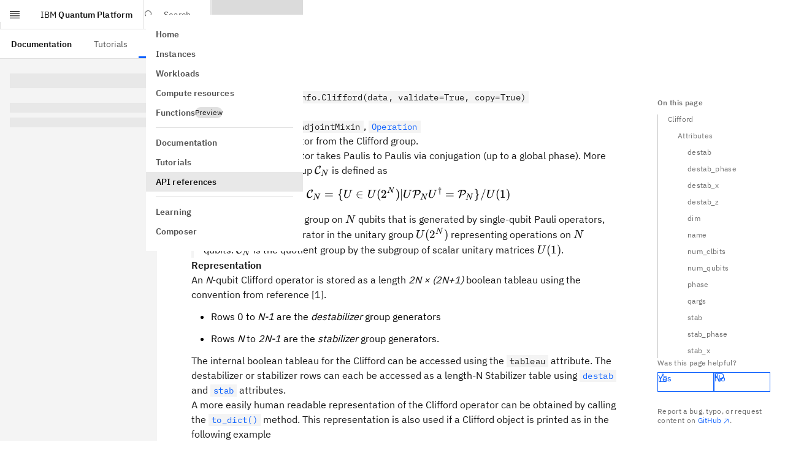

--- FILE ---
content_type: text/html; charset=utf-8
request_url: https://quantum.cloud.ibm.com/docs/en/api/qiskit/qiskit.quantum_info.Clifford
body_size: 64138
content:
<!DOCTYPE html><!--Zf_iPsi2_tqsuofmrhKNU--><html lang="en" class="__variable_5a561b __variable_5bcaf2 font-sans"><head><meta charSet="utf-8"/><meta name="viewport" content="width=device-width, initial-scale=1"/><link rel="preload" href="/assets-docs-learning/_next/static/media/23c783812cbf242f-s.p.ttf" as="font" crossorigin="" type="font/ttf"/><link rel="preload" href="/assets-docs-learning/_next/static/media/2a7d9f08dffe2f86.p.ttf" as="font" crossorigin="" type="font/ttf"/><link rel="preload" href="/assets-docs-learning/_next/static/media/394f1e488d9563b8.p.ttf" as="font" crossorigin="" type="font/ttf"/><link rel="preload" href="/assets-docs-learning/_next/static/media/92762fd274b72a0a-s.p.ttf" as="font" crossorigin="" type="font/ttf"/><link rel="preload" href="/assets-docs-learning/_next/static/media/ce9a2aa8fdfdaee3-s.p.ttf" as="font" crossorigin="" type="font/ttf"/><link rel="preload" href="/assets-docs-learning/_next/static/media/fb236c22b2b12ce0.p.ttf" as="font" crossorigin="" type="font/ttf"/><link rel="stylesheet" href="/assets-docs-learning/_next/static/css/dbf752b5d8cfd41b.css" data-precedence="next"/><link rel="stylesheet" href="/assets-docs-learning/_next/static/css/3415c662469c464e.css" data-precedence="next"/><link rel="preload" as="script" fetchPriority="low" href="/assets-docs-learning/_next/static/chunks/webpack-6adaa95d91b0842c.js"/><script src="/assets-docs-learning/_next/static/chunks/87c73c54-2a633c427f15e8f5.js" async=""></script><script src="/assets-docs-learning/_next/static/chunks/18-6913a6f2c2fa100d.js" async=""></script><script src="/assets-docs-learning/_next/static/chunks/main-app-5218eb18fed0c0f4.js" async=""></script><script src="/assets-docs-learning/_next/static/chunks/8bb4d8db-c44b72ba3b4f65d5.js" async=""></script><script src="/assets-docs-learning/_next/static/chunks/9664-84e4349bb294b09f.js" async=""></script><script src="/assets-docs-learning/_next/static/chunks/4800-b68faae384b72f3b.js" async=""></script><script src="/assets-docs-learning/_next/static/chunks/563-254f6e079d9380f4.js" async=""></script><script src="/assets-docs-learning/_next/static/chunks/2323-57d255098c0a94fa.js" async=""></script><script src="/assets-docs-learning/_next/static/chunks/8322-1841c71aeb4990cf.js" async=""></script><script src="/assets-docs-learning/_next/static/chunks/4040-2eb8217303f1b79c.js" async=""></script><script src="/assets-docs-learning/_next/static/chunks/9757-016ea695eecaa055.js" async=""></script><script src="/assets-docs-learning/_next/static/chunks/9727-a2d1ea4fa9191756.js" async=""></script><script src="/assets-docs-learning/_next/static/chunks/3252-d3fe8754a9afa63e.js" async=""></script><script src="/assets-docs-learning/_next/static/chunks/9342-089381664c4c309f.js" async=""></script><script src="/assets-docs-learning/_next/static/chunks/8259-4caf5811e1fc6865.js" async=""></script><script src="/assets-docs-learning/_next/static/chunks/6715-a8e1031a3062d128.js" async=""></script><script src="/assets-docs-learning/_next/static/chunks/6782-01c224ae2c229a61.js" async=""></script><script src="/assets-docs-learning/_next/static/chunks/3817-8c5c6ae623b86fb2.js" async=""></script><script src="/assets-docs-learning/_next/static/chunks/2995-84ed9de24748dc50.js" async=""></script><script src="/assets-docs-learning/_next/static/chunks/397-a119d357e5e1f9c1.js" async=""></script><script src="/assets-docs-learning/_next/static/chunks/9605-e097d8a232e4469f.js" async=""></script><script src="/assets-docs-learning/_next/static/chunks/8996-414c252f00ef15c5.js" async=""></script><script src="/assets-docs-learning/_next/static/chunks/7232-b64fb55450ccc1b0.js" async=""></script><script src="/assets-docs-learning/_next/static/chunks/6137-14571a9e78ac4198.js" async=""></script><script src="/assets-docs-learning/_next/static/chunks/1758-9fee1ff3d43a1c8a.js" async=""></script><script src="/assets-docs-learning/_next/static/chunks/app/docs/%5Blang%5D/layout-e88433a51172ebe0.js" async=""></script><script src="/assets-docs-learning/_next/static/chunks/4048-a567572ac2d0208f.js" async=""></script><script src="/assets-docs-learning/_next/static/chunks/708-a8afdf0617efcc47.js" async=""></script><script src="/assets-docs-learning/_next/static/chunks/app/docs/%5Blang%5D/(docs)/layout-3ead05fc9126d044.js" async=""></script><script src="/assets-docs-learning/_next/static/chunks/489-239d836bdf1ed8d3.js" async=""></script><script src="/assets-docs-learning/_next/static/chunks/5081-e02405f1448a86f2.js" async=""></script><script src="/assets-docs-learning/_next/static/chunks/3957-5b9b98e971421e09.js" async=""></script><script src="/assets-docs-learning/_next/static/chunks/6166-00f8d539b4a31a1c.js" async=""></script><script src="/assets-docs-learning/_next/static/chunks/app/docs/%5Blang%5D/(docs)/%5B...slug%5D/page-e2e77f8dfb72cc42.js" async=""></script><script src="/assets-docs-learning/_next/static/chunks/app/docs/%5Blang%5D/error-a226d7da3d965f16.js" async=""></script><script src="/assets-docs-learning/_next/static/chunks/app/docs/%5Blang%5D/not-found-f5826d2ca4d4275b.js" async=""></script><meta name="next-size-adjust" content=""/><title>Clifford (latest version) | IBM Quantum Documentation</title><meta name="description" content="API reference for qiskit.quantum_info.Clifford in the latest version of qiskit"/><meta property="og:title" content="Clifford (latest version) | IBM Quantum Documentation"/><meta property="og:description" content="API reference for qiskit.quantum_info.Clifford in the latest version of qiskit"/><meta property="og:site_name" content="IBM Quantum Documentation"/><meta property="og:image" content="https://quantum.cloud.ibm.com/endpoints-docs-learning/og?title=Clifford+%28latest+version%29"/><meta property="og:image:alt" content="Clifford (latest version) | IBM Quantum Documentation"/><meta property="og:type" content="website"/><meta name="twitter:card" content="summary_large_image"/><meta name="twitter:creator" content="@IBM"/><meta name="twitter:title" content="Clifford (latest version) | IBM Quantum Documentation"/><meta name="twitter:description" content="API reference for qiskit.quantum_info.Clifford in the latest version of qiskit"/><meta name="twitter:image" content="https://quantum.cloud.ibm.com/endpoints-docs-learning/og?title=Clifford+%28latest+version%29"/><meta name="twitter:image:alt" content="Clifford (latest version) | IBM Quantum Documentation"/><link rel="icon" href="/favicon.ico" type="image/x-icon" sizes="48x48"/><link rel="icon" href="/favicon.ico"/><script src="/assets-docs-learning/_next/static/chunks/polyfills-42372ed130431b0a.js" noModule=""></script></head><body><div hidden=""><!--$--><!--/$--></div><script id="themeNoFlash" type="text/javascript">(()=>{var k=["light","dark","system"];function a(e){return k.includes(e)}var n="theme";function s(){let e=M().find(o=>o.name===n);if(e&&a(e.value))return e.value}function d(e,o){let t=[`${n}=${e}`,"path=/",`max-age=${3456e4}`];o!=null&&o.domain&&t.push(`domain=${o==null?void 0:o.domain}`),document.cookie=t.join(";")}function M(){var o,t;return((t=(o=document.cookie)==null?void 0:o.split(";"))!=null?t:[]).map(m=>{let[u,f]=m.trim().split("=");return{name:u,value:f}})}var h=["theme-mode-dark","theme-g100"],c=["theme-mode-light","theme-g10"];function i(e){let o=document.body.parentElement;o&&(o.style.colorScheme=e,o.classList.add(...e==="dark"?h:c),o.classList.remove(...e==="dark"?c:h))}function l(e){if(e==="light"||e==="dark")i(e);else{let o="(prefers-color-scheme: dark)",t=window.matchMedia(o),m=t.media===o;i(m&&t.matches?"dark":"light")}}var r=s();if(!r){let e=localStorage.getItem("themeMode");e&&(e==='"light"'?(r="light",d(r)):e==='"dark"'&&(r="dark",d(r)),localStorage.removeItem("themeMode"))}l(r);})();
</script><header aria-label="header" class="cds--header theme-variant width-before-scroll-bar grid grid-rows-1 border-0 lg:grid-rows-2 h-[var(--app-header-height)] print:hidden"><a class="cds--skip-to-content" href="#main-content" tabindex="0">Skip to main content</a><div class="row-span-1 flex items-center h-full border-b-[1px] border-border-subtle"><button aria-expanded="false" aria-label="Open menu" class="lg:flex cds--header__action cds--header__menu-trigger cds--header__menu-toggle cds--header__menu-toggle__hidden" title="Open menu" type="button"><svg focusable="false" preserveAspectRatio="xMidYMid meet" fill="currentColor" width="20" height="20" viewBox="0 0 20 20" aria-hidden="true" xmlns="http://www.w3.org/2000/svg"><path d="M2 14.8H18V16H2z"></path><path d="M2 11.2H18V12.399999999999999H2z"></path><path d="M2 7.6H18V8.799999999999999H2z"></path><path d="M2 4H18V5.2H2z"></path></svg></button><a class="cds--header__name !pr-16 whitespace-nowrap" href="/"><span class="cds--header__name--prefix">IBM</span> <!-- -->Quantum Platform</a><!--$?--><template id="B:0"></template><!--/$--><div class="relative"><nav tabindex="-1" class="cds--side-nav__navigation scrollbar scrollbar-variant overflow-auto py-16 overflow-x-hidden overflow-y-auto [&amp;_.cds--side-nav\_\_items]:flex-none cds--side-nav cds--side-nav--collapsed cds--side-nav--ux" inert="" aria-label="Side navigation"><ul class="cds--side-nav__items pt-0 overflow-hidden"><li class="cds--side-nav__item"><a class="cds--side-nav__link" tabindex="0" href="/"><span class="cds--side-nav__link-text">Home</span></a></li><li class="cds--side-nav__item"><a class="cds--side-nav__link" tabindex="0" href="/instances"><span class="cds--side-nav__link-text">Instances</span></a></li><li class="cds--side-nav__item"><a class="cds--side-nav__link" tabindex="0" href="/workloads?user=me"><span class="cds--side-nav__link-text">Workloads</span></a></li><li class="cds--side-nav__item"><a class="cds--side-nav__link" tabindex="0" href="/computers"><span class="cds--side-nav__link-text">Compute resources</span></a></li><li class="cds--side-nav__item"><a class="cds--side-nav__link" tabindex="0" href="/functions"><span class="cds--side-nav__link-text"><div class="flex gap-8 items-center">Functions<div class="cds--tag [min-block-size:18px]" id="_R_19eshl9fivb_"><span title="" class="cds--tag__label" dir="auto">Preview</span></div></div></span></a></li><li class="cds--side-nav__divider"><hr/></li><li class="cds--side-nav__item"><a class="cds--side-nav__link" tabindex="0" href="/docs/guides"><span class="cds--side-nav__link-text">Documentation</span></a></li><li class="cds--side-nav__item"><a class="cds--side-nav__link" tabindex="0" href="/docs/tutorials"><span class="cds--side-nav__link-text">Tutorials</span></a></li><li class="cds--side-nav__item"><a class="cds--side-nav__link cds--side-nav__link--current" tabindex="0" href="/docs/api"><span class="cds--side-nav__link-text">API references</span></a></li><li class="cds--side-nav__divider"><hr/></li><li class="cds--side-nav__item"><a class="cds--side-nav__link" tabindex="0" href="/learning"><span class="cds--side-nav__link-text">Learning</span></a></li><li class="cds--side-nav__item"><a class="cds--side-nav__link" tabindex="0" href="/composer"><span class="cds--side-nav__link-text">Composer</span></a></li></ul></nav></div><div class="lg:hidden"></div><div class="lg:hidden"></div><div class="lg:hidden"></div></div><div class="row-span-1 flex items-center h-full border-b-[1px] border-border-subtle hidden lg:flex"><nav class="cds--header__nav pl-0" aria-label="Header"><ul role="menubar" class="cds--header__menu-bar" aria-label="Header"><li role="none"><a role="menuitem" tabindex="0" class="text-link-primary no-underline hover:underline inline cds--header__menu-item hover:no-underline" href="/docs/guides"><span class="cds--text-truncate--end"><span class="font-600 text-text-primary">Documentation</span></span></a></li><li role="none"><a role="menuitem" tabindex="0" class="text-link-primary no-underline hover:underline inline cds--header__menu-item hover:no-underline" href="/docs/tutorials"><span class="cds--text-truncate--end">Tutorials</span></a></li><li class="cds--header__submenu after:absolute after:bottom-0 after:w-full after:bg-border-interactive after:h-[3px]" role="none"><button role="menuitem" aria-haspopup="menu" aria-expanded="false" aria-controls="radix-_R_3pl9fivb_" class="relative text-body-compact-01 flex items-center h-full whitespace-nowrap px-16 border-2  transition-colors hover:bg-background-hover hover:text-text-primary border-transparent focus-outline text-text-primary bg-background" aria-label="API references" type="button">API references<svg focusable="false" preserveAspectRatio="xMidYMid meet" fill="currentColor" width="16" height="16" viewBox="0 0 16 16" aria-hidden="true" class="cds--header__menu-arrow" xmlns="http://www.w3.org/2000/svg"><path d="M8 11 3 6 3.7 5.3 8 9.6 12.3 5.3 13 6z"></path></svg></button></li></ul></nav></div></header><div class="pt-[var(--app-header-height)]"><div class="flex relative"><nav class="hidden lg:block sticky max-h-[calc(100vh-var(--app-header-height))] w-[var(--left-toc-menu-width)] bg-background top-[var(--app-header-height)] bottom-0 overflow-y-auto scrollbar scrollbar-variant flex-shrink-0" aria-label="Side navigation (docs)"><div class="my-16 list-none"><h2 class="text-heading-03 px-16 text-text-primary"></h2></div><div class="px-16"><p class="cds--skeleton__text cds--skeleton__heading my-24"></p><p class="cds--skeleton__text"></p><p class="cds--skeleton__text"></p></div></nav><div class="flex-1"><div class="grid grid-cols-[1fr,auto] relative"><div class="min-h-app max-w-[var(--main-container-max-width)]"><main id="main-content" class="mx-16 md:mx-96 lg:mx-[56px] xlg:mx-96 pb-96 pt-0 max-w-full md:max-w-[800px]"><div class="prose"><div><h1 id="clifford" class="group relative mx-0 scroll-pt-[var(--shell-top-bar-height)] [overflow-wrap:anywhere] scroll-mt-[var(--heading-scroll-margin)] text-heading-06 text-text-primary">Clifford<a title="Permalink to this headline" href="#clifford" class="text-link-primary no-underline hover:underline inline heading-permalink ml-[8px] top-0 opacity-0 group-hover:opacity-100 focus:opacity-100 transition-[opacity] duration-75 ease-[cubic-bezier(0.2,0,0.38,0.9)]"><svg focusable="false" preserveAspectRatio="xMidYMid meet" fill="currentColor" width="16" height="16" viewBox="0 0 32 32" aria-hidden="true" class="inline" xmlns="http://www.w3.org/2000/svg"><path d="M29.25,6.76a6,6,0,0,0-8.5,0l1.42,1.42a4,4,0,1,1,5.67,5.67l-8,8a4,4,0,1,1-5.67-5.66l1.41-1.42-1.41-1.42-1.42,1.42a6,6,0,0,0,0,8.5A6,6,0,0,0,17,25a6,6,0,0,0,4.27-1.76l8-8A6,6,0,0,0,29.25,6.76Z"></path><path d="M4.19,24.82a4,4,0,0,1,0-5.67l8-8a4,4,0,0,1,5.67,0A3.94,3.94,0,0,1,19,14a4,4,0,0,1-1.17,2.85L15.71,19l1.42,1.42,2.12-2.12a6,6,0,0,0-8.51-8.51l-8,8a6,6,0,0,0,0,8.51A6,6,0,0,0,7,28a6.07,6.07,0,0,0,4.28-1.76L9.86,24.82A4,4,0,0,1,4.19,24.82Z"></path></svg></a></h1>
<span class="target" id="qiskit.quantum_info.Clifford"></span><p class="group paragraph-el text-text-primary mx-0"><i>class<!-- --> </i><code class="text-code-02 inline px-4 bg-background border border-transparent dark:border-border-subtle-00 [overflow-wrap:anywhere] group-[.pre-el]:text-code-02 group-[.pre-el]:inline-block group-[.pre-el]:whitespace-pre group-[.pre-el]:p-12 group-[.pre-el]:pr-[50px] group-[.pre-el]:bg-inherit dark:group-[.pre-el]:border-transparent group-[.paragraph-el]:whitespace-normal">qiskit.quantum_info.Clifford(data, validate=True, copy=True)</code></p><a title="view source code" href="https://github.com/Qiskit/qiskit/tree/stable/2.3/qiskit/quantum_info/operators/symplectic/clifford.py#L44-L1038" class="text-link-primary no-underline hover:underline inline" target="_blank" rel="noopener nofollow noreferrer">GitHub<svg focusable="false" preserveAspectRatio="xMidYMid meet" fill="currentColor" aria-label="(opens in a new tab)" width="16" height="16" viewBox="0 0 32 32" role="img" class="inline ml-2" xmlns="http://www.w3.org/2000/svg"><path d="M10 6 10 8 22.59 8 6 24.59 7.41 26 24 9.41 24 22 26 22 26 6 10 6z"></path></svg></a><p class="group paragraph-el text-text-primary mx-0">Bases: <code class="text-code-02 inline px-4 bg-background border border-transparent dark:border-border-subtle-00 [overflow-wrap:anywhere] group-[.pre-el]:text-code-02 group-[.pre-el]:inline-block group-[.pre-el]:whitespace-pre group-[.pre-el]:p-12 group-[.pre-el]:pr-[50px] group-[.pre-el]:bg-inherit dark:group-[.pre-el]:border-transparent group-[.paragraph-el]:whitespace-normal">BaseOperator</code>, <code class="text-code-02 inline px-4 bg-background border border-transparent dark:border-border-subtle-00 [overflow-wrap:anywhere] group-[.pre-el]:text-code-02 group-[.pre-el]:inline-block group-[.pre-el]:whitespace-pre group-[.pre-el]:p-12 group-[.pre-el]:pr-[50px] group-[.pre-el]:bg-inherit dark:group-[.pre-el]:border-transparent group-[.paragraph-el]:whitespace-normal">AdjointMixin</code>, <a title="qiskit.circuit.operation.Operation" class="text-link-primary no-underline hover:underline inline" href="/docs/api/qiskit/qiskit.circuit.Operation"><code class="text-code-02 inline px-4 bg-background border border-transparent dark:border-border-subtle-00 [overflow-wrap:anywhere] group-[.pre-el]:text-code-02 group-[.pre-el]:inline-block group-[.pre-el]:whitespace-pre group-[.pre-el]:p-12 group-[.pre-el]:pr-[50px] group-[.pre-el]:bg-inherit dark:group-[.pre-el]:border-transparent group-[.paragraph-el]:whitespace-normal">Operation</code></a></p><p class="group paragraph-el text-text-primary mx-0">An N-qubit unitary operator from the Clifford group.</p><p class="group paragraph-el text-text-primary mx-0">An N-qubit Clifford operator takes Paulis to Paulis via conjugation (up to a global phase). More precisely, the Clifford group <span class="katex"><span class="katex-mathml"><math xmlns="http://www.w3.org/1998/Math/MathML"><semantics><mrow><msub><mi mathvariant="script">C</mi><mi>N</mi></msub></mrow><annotation encoding="application/x-tex">\mathcal{C}_N</annotation></semantics></math></span><span class="katex-html" aria-hidden="true"><span class="base"><span class="strut" style="height:0.8333em;vertical-align:-0.15em"></span><span class="mord"><span class="mord mathcal" style="margin-right:0.05834em">C</span><span class="msupsub"><span class="vlist-t vlist-t2"><span class="vlist-r"><span class="vlist" style="height:0.3283em"><span style="top:-2.55em;margin-left:-0.0583em;margin-right:0.05em"><span class="pstrut" style="height:2.7em"></span><span class="sizing reset-size6 size3 mtight"><span class="mord mathnormal mtight" style="margin-right:0.10903em">N</span></span></span></span><span class="vlist-s">​</span></span><span class="vlist-r"><span class="vlist" style="height:0.15em"><span></span></span></span></span></span></span></span></span></span> is defined as</p><blockquote class="px-16 border-l-4 border-layer-02">
<span class="katex-display"><span class="katex"><span class="katex-mathml"><math xmlns="http://www.w3.org/1998/Math/MathML" display="block"><semantics><mrow><msub><mi mathvariant="script">C</mi><mi>N</mi></msub><mo>=</mo><mo stretchy="false">{</mo><mi>U</mi><mo>∈</mo><mi>U</mi><mo stretchy="false">(</mo><msup><mn>2</mn><mi>N</mi></msup><mo stretchy="false">)</mo><mi mathvariant="normal">∣</mi><mi>U</mi><msub><mi mathvariant="script">P</mi><mi>N</mi></msub><msup><mi>U</mi><mo lspace="0em" rspace="0em">†</mo></msup><mo>=</mo><msub><mi mathvariant="script">P</mi><mi>N</mi></msub><mo stretchy="false">}</mo><mi mathvariant="normal">/</mi><mi>U</mi><mo stretchy="false">(</mo><mn>1</mn><mo stretchy="false">)</mo></mrow><annotation encoding="application/x-tex">\mathcal{C}_N = \{ U \in U(2^N) | U \mathcal{P}_N U^{\dagger} = \mathcal{P}_N \} / U(1)</annotation></semantics></math></span><span class="katex-html" aria-hidden="true"><span class="base"><span class="strut" style="height:0.8333em;vertical-align:-0.15em"></span><span class="mord"><span class="mord mathcal" style="margin-right:0.05834em">C</span><span class="msupsub"><span class="vlist-t vlist-t2"><span class="vlist-r"><span class="vlist" style="height:0.3283em"><span style="top:-2.55em;margin-left:-0.0583em;margin-right:0.05em"><span class="pstrut" style="height:2.7em"></span><span class="sizing reset-size6 size3 mtight"><span class="mord mathnormal mtight" style="margin-right:0.10903em">N</span></span></span></span><span class="vlist-s">​</span></span><span class="vlist-r"><span class="vlist" style="height:0.15em"><span></span></span></span></span></span></span><span class="mspace" style="margin-right:0.2778em"></span><span class="mrel">=</span><span class="mspace" style="margin-right:0.2778em"></span></span><span class="base"><span class="strut" style="height:1em;vertical-align:-0.25em"></span><span class="mopen">{</span><span class="mord mathnormal" style="margin-right:0.10903em">U</span><span class="mspace" style="margin-right:0.2778em"></span><span class="mrel">∈</span><span class="mspace" style="margin-right:0.2778em"></span></span><span class="base"><span class="strut" style="height:1.1491em;vertical-align:-0.25em"></span><span class="mord mathnormal" style="margin-right:0.10903em">U</span><span class="mopen">(</span><span class="mord"><span class="mord">2</span><span class="msupsub"><span class="vlist-t"><span class="vlist-r"><span class="vlist" style="height:0.8913em"><span style="top:-3.113em;margin-right:0.05em"><span class="pstrut" style="height:2.7em"></span><span class="sizing reset-size6 size3 mtight"><span class="mord mathnormal mtight" style="margin-right:0.10903em">N</span></span></span></span></span></span></span></span><span class="mclose">)</span><span class="mord">∣</span><span class="mord mathnormal" style="margin-right:0.10903em">U</span><span class="mord"><span class="mord mathcal" style="margin-right:0.08222em">P</span><span class="msupsub"><span class="vlist-t vlist-t2"><span class="vlist-r"><span class="vlist" style="height:0.3283em"><span style="top:-2.55em;margin-left:-0.0822em;margin-right:0.05em"><span class="pstrut" style="height:2.7em"></span><span class="sizing reset-size6 size3 mtight"><span class="mord mathnormal mtight" style="margin-right:0.10903em">N</span></span></span></span><span class="vlist-s">​</span></span><span class="vlist-r"><span class="vlist" style="height:0.15em"><span></span></span></span></span></span></span><span class="mord"><span class="mord mathnormal" style="margin-right:0.10903em">U</span><span class="msupsub"><span class="vlist-t"><span class="vlist-r"><span class="vlist" style="height:0.8991em"><span style="top:-3.113em;margin-right:0.05em"><span class="pstrut" style="height:2.7em"></span><span class="sizing reset-size6 size3 mtight"><span class="mord mtight"><span class="mord mtight">†</span></span></span></span></span></span></span></span></span><span class="mspace" style="margin-right:0.2778em"></span><span class="mrel">=</span><span class="mspace" style="margin-right:0.2778em"></span></span><span class="base"><span class="strut" style="height:1em;vertical-align:-0.25em"></span><span class="mord"><span class="mord mathcal" style="margin-right:0.08222em">P</span><span class="msupsub"><span class="vlist-t vlist-t2"><span class="vlist-r"><span class="vlist" style="height:0.3283em"><span style="top:-2.55em;margin-left:-0.0822em;margin-right:0.05em"><span class="pstrut" style="height:2.7em"></span><span class="sizing reset-size6 size3 mtight"><span class="mord mathnormal mtight" style="margin-right:0.10903em">N</span></span></span></span><span class="vlist-s">​</span></span><span class="vlist-r"><span class="vlist" style="height:0.15em"><span></span></span></span></span></span></span><span class="mclose">}</span><span class="mord">/</span><span class="mord mathnormal" style="margin-right:0.10903em">U</span><span class="mopen">(</span><span class="mord">1</span><span class="mclose">)</span></span></span></span></span>
<p class="group paragraph-el text-text-primary mx-0">where <span class="katex"><span class="katex-mathml"><math xmlns="http://www.w3.org/1998/Math/MathML"><semantics><mrow><msub><mi mathvariant="script">P</mi><mi>N</mi></msub></mrow><annotation encoding="application/x-tex">\mathcal{P}_N</annotation></semantics></math></span><span class="katex-html" aria-hidden="true"><span class="base"><span class="strut" style="height:0.8333em;vertical-align:-0.15em"></span><span class="mord"><span class="mord mathcal" style="margin-right:0.08222em">P</span><span class="msupsub"><span class="vlist-t vlist-t2"><span class="vlist-r"><span class="vlist" style="height:0.3283em"><span style="top:-2.55em;margin-left:-0.0822em;margin-right:0.05em"><span class="pstrut" style="height:2.7em"></span><span class="sizing reset-size6 size3 mtight"><span class="mord mathnormal mtight" style="margin-right:0.10903em">N</span></span></span></span><span class="vlist-s">​</span></span><span class="vlist-r"><span class="vlist" style="height:0.15em"><span></span></span></span></span></span></span></span></span></span> is the Pauli group on <span class="katex"><span class="katex-mathml"><math xmlns="http://www.w3.org/1998/Math/MathML"><semantics><mrow><mi>N</mi></mrow><annotation encoding="application/x-tex">N</annotation></semantics></math></span><span class="katex-html" aria-hidden="true"><span class="base"><span class="strut" style="height:0.6833em"></span><span class="mord mathnormal" style="margin-right:0.10903em">N</span></span></span></span> qubits that is generated by single-qubit Pauli operators, and <span class="katex"><span class="katex-mathml"><math xmlns="http://www.w3.org/1998/Math/MathML"><semantics><mrow><mi>U</mi></mrow><annotation encoding="application/x-tex">U</annotation></semantics></math></span><span class="katex-html" aria-hidden="true"><span class="base"><span class="strut" style="height:0.6833em"></span><span class="mord mathnormal" style="margin-right:0.10903em">U</span></span></span></span> is a unitary operator in the unitary group <span class="katex"><span class="katex-mathml"><math xmlns="http://www.w3.org/1998/Math/MathML"><semantics><mrow><mi>U</mi><mo stretchy="false">(</mo><msup><mn>2</mn><mi>N</mi></msup><mo stretchy="false">)</mo></mrow><annotation encoding="application/x-tex">U(2^N)</annotation></semantics></math></span><span class="katex-html" aria-hidden="true"><span class="base"><span class="strut" style="height:1.0913em;vertical-align:-0.25em"></span><span class="mord mathnormal" style="margin-right:0.10903em">U</span><span class="mopen">(</span><span class="mord"><span class="mord">2</span><span class="msupsub"><span class="vlist-t"><span class="vlist-r"><span class="vlist" style="height:0.8413em"><span style="top:-3.063em;margin-right:0.05em"><span class="pstrut" style="height:2.7em"></span><span class="sizing reset-size6 size3 mtight"><span class="mord mathnormal mtight" style="margin-right:0.10903em">N</span></span></span></span></span></span></span></span><span class="mclose">)</span></span></span></span> representing operations on <span class="katex"><span class="katex-mathml"><math xmlns="http://www.w3.org/1998/Math/MathML"><semantics><mrow><mi>N</mi></mrow><annotation encoding="application/x-tex">N</annotation></semantics></math></span><span class="katex-html" aria-hidden="true"><span class="base"><span class="strut" style="height:0.6833em"></span><span class="mord mathnormal" style="margin-right:0.10903em">N</span></span></span></span> qubits. <span class="katex"><span class="katex-mathml"><math xmlns="http://www.w3.org/1998/Math/MathML"><semantics><mrow><msub><mi mathvariant="script">C</mi><mi>N</mi></msub></mrow><annotation encoding="application/x-tex">\mathcal{C}_N</annotation></semantics></math></span><span class="katex-html" aria-hidden="true"><span class="base"><span class="strut" style="height:0.8333em;vertical-align:-0.15em"></span><span class="mord"><span class="mord mathcal" style="margin-right:0.05834em">C</span><span class="msupsub"><span class="vlist-t vlist-t2"><span class="vlist-r"><span class="vlist" style="height:0.3283em"><span style="top:-2.55em;margin-left:-0.0583em;margin-right:0.05em"><span class="pstrut" style="height:2.7em"></span><span class="sizing reset-size6 size3 mtight"><span class="mord mathnormal mtight" style="margin-right:0.10903em">N</span></span></span></span><span class="vlist-s">​</span></span><span class="vlist-r"><span class="vlist" style="height:0.15em"><span></span></span></span></span></span></span></span></span></span> is the quotient group by the subgroup of scalar unitary matrices <span class="katex"><span class="katex-mathml"><math xmlns="http://www.w3.org/1998/Math/MathML"><semantics><mrow><mi>U</mi><mo stretchy="false">(</mo><mn>1</mn><mo stretchy="false">)</mo></mrow><annotation encoding="application/x-tex">U(1)</annotation></semantics></math></span><span class="katex-html" aria-hidden="true"><span class="base"><span class="strut" style="height:1em;vertical-align:-0.25em"></span><span class="mord mathnormal" style="margin-right:0.10903em">U</span><span class="mopen">(</span><span class="mord">1</span><span class="mclose">)</span></span></span></span>.</p>
</blockquote><p class="group paragraph-el text-text-primary mx-0"><strong>Representation</strong></p><p class="group paragraph-el text-text-primary mx-0">An <em>N</em>-qubit Clifford operator is stored as a length <em>2N × (2N+1)</em> boolean tableau using the convention from reference [1].</p><ul class="list-outside ml-16 px-16 list-disc">
<li class="my-12">Rows 0 to <em>N-1</em> are the <em>destabilizer</em> group generators</li>
<li class="my-12">Rows <em>N</em> to <em>2N-1</em> are the <em>stabilizer</em> group generators.</li>
</ul><p class="group paragraph-el text-text-primary mx-0">The internal boolean tableau for the Clifford can be accessed using the <code class="text-code-02 inline px-4 bg-background border border-transparent dark:border-border-subtle-00 [overflow-wrap:anywhere] group-[.pre-el]:text-code-02 group-[.pre-el]:inline-block group-[.pre-el]:whitespace-pre group-[.pre-el]:p-12 group-[.pre-el]:pr-[50px] group-[.pre-el]:bg-inherit dark:group-[.pre-el]:border-transparent group-[.paragraph-el]:whitespace-normal">tableau</code> attribute. The destabilizer or stabilizer rows can each be accessed as a length-N Stabilizer table using <a title="qiskit.quantum_info.Clifford.destab" href="#qiskit.quantum_info.Clifford.destab" class="text-link-primary no-underline hover:underline inline"><code class="text-code-02 inline px-4 bg-background border border-transparent dark:border-border-subtle-00 [overflow-wrap:anywhere] group-[.pre-el]:text-code-02 group-[.pre-el]:inline-block group-[.pre-el]:whitespace-pre group-[.pre-el]:p-12 group-[.pre-el]:pr-[50px] group-[.pre-el]:bg-inherit dark:group-[.pre-el]:border-transparent group-[.paragraph-el]:whitespace-normal">destab</code></a> and <a title="qiskit.quantum_info.Clifford.stab" href="#qiskit.quantum_info.Clifford.stab" class="text-link-primary no-underline hover:underline inline"><code class="text-code-02 inline px-4 bg-background border border-transparent dark:border-border-subtle-00 [overflow-wrap:anywhere] group-[.pre-el]:text-code-02 group-[.pre-el]:inline-block group-[.pre-el]:whitespace-pre group-[.pre-el]:p-12 group-[.pre-el]:pr-[50px] group-[.pre-el]:bg-inherit dark:group-[.pre-el]:border-transparent group-[.paragraph-el]:whitespace-normal">stab</code></a> attributes.</p><p class="group paragraph-el text-text-primary mx-0">A more easily human readable representation of the Clifford operator can be obtained by calling the <a title="qiskit.quantum_info.Clifford.to_dict" href="#qiskit.quantum_info.Clifford.to_dict" class="text-link-primary no-underline hover:underline inline"><code class="text-code-02 inline px-4 bg-background border border-transparent dark:border-border-subtle-00 [overflow-wrap:anywhere] group-[.pre-el]:text-code-02 group-[.pre-el]:inline-block group-[.pre-el]:whitespace-pre group-[.pre-el]:p-12 group-[.pre-el]:pr-[50px] group-[.pre-el]:bg-inherit dark:group-[.pre-el]:border-transparent group-[.paragraph-el]:whitespace-normal">to_dict()</code></a> method. This representation is also used if a Clifford object is printed as in the following example</p><div data-rehype-pretty-code-fragment=""><div class="snippet relative bg-[var(--shiki-color-background)] overflow-hidden"><div class="text-end absolute top-0 right-0"><button class="Button IconButton TooltipTrigger data-[kind=&#x27;ghost&#x27;]:bg-[var(--shiki-color-background)]" type="button" data-kind="ghost" data-size="small" aria-label="Copy code" data-state="closed"><svg focusable="false" preserveAspectRatio="xMidYMid meet" fill="currentColor" width="16" height="16" viewBox="0 0 32 32" aria-hidden="true" xmlns="http://www.w3.org/2000/svg"><path d="M28,10V28H10V10H28m0-2H10a2,2,0,0,0-2,2V28a2,2,0,0,0,2,2H28a2,2,0,0,0,2-2V10a2,2,0,0,0-2-2Z"></path><path d="M4,18H2V4A2,2,0,0,1,4,2H18V4H4Z"></path></svg></button></div><pre class="group pre-el text-code-02 max-w-full overflow-auto scrollbar scrollbar-variant" style="background-color:var(--shiki-color-background)" tabindex="0" data-language="python" data-theme="default"><code data-line-numbers="" data-language="python" data-theme="default" data-line-numbers-max-digits="2" class="text-code-02 inline px-4 bg-background border border-transparent dark:border-border-subtle-00 [overflow-wrap:anywhere] group-[.pre-el]:text-code-02 group-[.pre-el]:inline-block group-[.pre-el]:whitespace-pre group-[.pre-el]:p-12 group-[.pre-el]:pr-[50px] group-[.pre-el]:bg-inherit dark:group-[.pre-el]:border-transparent group-[.paragraph-el]:whitespace-normal"><span data-line=""><span style="color:var(--shiki-token-keyword)">from</span><span style="color:var(--shiki-color-text)"> qiskit </span><span style="color:var(--shiki-token-keyword)">import</span><span style="color:var(--shiki-color-text)"> QuantumCircuit</span></span>
<span data-line=""><span style="color:var(--shiki-token-keyword)">from</span><span style="color:var(--shiki-color-text)"> qiskit</span><span style="color:var(--shiki-token-punctuation)">.</span><span style="color:var(--shiki-color-text)">quantum_info </span><span style="color:var(--shiki-token-keyword)">import</span><span style="color:var(--shiki-color-text)"> Clifford</span></span>
<span data-line=""> </span>
<span data-line=""><span style="color:var(--shiki-token-comment)"># Bell state generation circuit</span></span>
<span data-line=""><span style="color:var(--shiki-color-text)">qc </span><span style="color:var(--shiki-token-keyword)">=</span><span style="color:var(--shiki-color-text)"> </span><span style="color:var(--shiki-token-function)">QuantumCircuit</span><span style="color:var(--shiki-token-punctuation)">(</span><span style="color:var(--shiki-token-constant)">2</span><span style="color:var(--shiki-token-punctuation)">)</span></span>
<span data-line=""><span style="color:var(--shiki-color-text)">qc</span><span style="color:var(--shiki-token-punctuation)">.</span><span style="color:var(--shiki-token-function)">h</span><span style="color:var(--shiki-token-punctuation)">(</span><span style="color:var(--shiki-token-constant)">0</span><span style="color:var(--shiki-token-punctuation)">)</span></span>
<span data-line=""><span style="color:var(--shiki-color-text)">qc</span><span style="color:var(--shiki-token-punctuation)">.</span><span style="color:var(--shiki-token-function)">cx</span><span style="color:var(--shiki-token-punctuation)">(</span><span style="color:var(--shiki-token-constant)">0</span><span style="color:var(--shiki-token-punctuation)">, </span><span style="color:var(--shiki-token-constant)">1</span><span style="color:var(--shiki-token-punctuation)">)</span></span>
<span data-line=""><span style="color:var(--shiki-color-text)">cliff </span><span style="color:var(--shiki-token-keyword)">=</span><span style="color:var(--shiki-color-text)"> </span><span style="color:var(--shiki-token-function)">Clifford</span><span style="color:var(--shiki-token-punctuation)">(qc)</span></span>
<span data-line=""> </span>
<span data-line=""><span style="color:var(--shiki-token-comment)"># Print the Clifford</span></span>
<span data-line=""><span style="color:var(--shiki-token-function)">print</span><span style="color:var(--shiki-token-punctuation)">(cliff)</span></span>
<span data-line=""> </span>
<span data-line=""><span style="color:var(--shiki-token-comment)"># Print the Clifford destabilizer rows</span></span>
<span data-line=""><span style="color:var(--shiki-token-function)">print</span><span style="color:var(--shiki-token-punctuation)">(cliff.</span><span style="color:var(--shiki-token-function)">to_labels</span><span style="color:var(--shiki-token-punctuation)">(mode</span><span style="color:var(--shiki-token-keyword)">=</span><span style="color:var(--shiki-token-string-expression)">&quot;D&quot;</span><span style="color:var(--shiki-token-punctuation)">))</span></span>
<span data-line=""> </span>
<span data-line=""><span style="color:var(--shiki-token-comment)"># Print the Clifford stabilizer rows</span></span>
<span data-line=""><span style="color:var(--shiki-token-function)">print</span><span style="color:var(--shiki-token-punctuation)">(cliff.</span><span style="color:var(--shiki-token-function)">to_labels</span><span style="color:var(--shiki-token-punctuation)">(mode</span><span style="color:var(--shiki-token-keyword)">=</span><span style="color:var(--shiki-token-string-expression)">&quot;S&quot;</span><span style="color:var(--shiki-token-punctuation)">))</span></span></code></pre></div></div><div data-rehype-pretty-code-fragment=""><div class="snippet relative bg-[var(--shiki-color-background)] overflow-hidden"><div class="text-end absolute top-0 right-0"><button class="Button IconButton TooltipTrigger data-[kind=&#x27;ghost&#x27;]:bg-[var(--shiki-color-background)]" type="button" data-kind="ghost" data-size="small" aria-label="Copy code" data-state="closed"><svg focusable="false" preserveAspectRatio="xMidYMid meet" fill="currentColor" width="16" height="16" viewBox="0 0 32 32" aria-hidden="true" xmlns="http://www.w3.org/2000/svg"><path d="M28,10V28H10V10H28m0-2H10a2,2,0,0,0-2,2V28a2,2,0,0,0,2,2H28a2,2,0,0,0,2-2V10a2,2,0,0,0-2-2Z"></path><path d="M4,18H2V4A2,2,0,0,1,4,2H18V4H4Z"></path></svg></button></div><pre class="group pre-el text-code-02 max-w-full overflow-auto scrollbar scrollbar-variant" style="background-color:var(--shiki-color-background)" tabindex="0" data-language="text" data-theme="default"><code data-line-numbers="" data-language="text" data-theme="default" data-line-numbers-max-digits="1" class="text-code-02 inline px-4 bg-background border border-transparent dark:border-border-subtle-00 [overflow-wrap:anywhere] group-[.pre-el]:text-code-02 group-[.pre-el]:inline-block group-[.pre-el]:whitespace-pre group-[.pre-el]:p-12 group-[.pre-el]:pr-[50px] group-[.pre-el]:bg-inherit dark:group-[.pre-el]:border-transparent group-[.paragraph-el]:whitespace-normal"><span data-line=""><span style="color:var(--shiki-color-text)">Clifford: Stabilizer = [&#x27;+XX&#x27;, &#x27;+ZZ&#x27;], Destabilizer = [&#x27;+IZ&#x27;, &#x27;+XI&#x27;]</span></span>
<span data-line=""><span style="color:var(--shiki-color-text)">[&#x27;+IZ&#x27;, &#x27;+XI&#x27;]</span></span>
<span data-line=""><span style="color:var(--shiki-color-text)">[&#x27;+XX&#x27;, &#x27;+ZZ&#x27;]</span></span></code></pre></div></div><p class="group paragraph-el text-text-primary mx-0"><strong>Circuit Conversion</strong></p><p class="group paragraph-el text-text-primary mx-0">Clifford operators can be initialized from circuits containing <em>only</em> the following Clifford gates: <a title="qiskit.circuit.library.IGate" class="text-link-primary no-underline hover:underline inline" href="/docs/api/qiskit/qiskit.circuit.library.IGate"><code class="text-code-02 inline px-4 bg-background border border-transparent dark:border-border-subtle-00 [overflow-wrap:anywhere] group-[.pre-el]:text-code-02 group-[.pre-el]:inline-block group-[.pre-el]:whitespace-pre group-[.pre-el]:p-12 group-[.pre-el]:pr-[50px] group-[.pre-el]:bg-inherit dark:group-[.pre-el]:border-transparent group-[.paragraph-el]:whitespace-normal">IGate</code></a>, <a title="qiskit.circuit.library.XGate" class="text-link-primary no-underline hover:underline inline" href="/docs/api/qiskit/qiskit.circuit.library.XGate"><code class="text-code-02 inline px-4 bg-background border border-transparent dark:border-border-subtle-00 [overflow-wrap:anywhere] group-[.pre-el]:text-code-02 group-[.pre-el]:inline-block group-[.pre-el]:whitespace-pre group-[.pre-el]:p-12 group-[.pre-el]:pr-[50px] group-[.pre-el]:bg-inherit dark:group-[.pre-el]:border-transparent group-[.paragraph-el]:whitespace-normal">XGate</code></a>, <a title="qiskit.circuit.library.YGate" class="text-link-primary no-underline hover:underline inline" href="/docs/api/qiskit/qiskit.circuit.library.YGate"><code class="text-code-02 inline px-4 bg-background border border-transparent dark:border-border-subtle-00 [overflow-wrap:anywhere] group-[.pre-el]:text-code-02 group-[.pre-el]:inline-block group-[.pre-el]:whitespace-pre group-[.pre-el]:p-12 group-[.pre-el]:pr-[50px] group-[.pre-el]:bg-inherit dark:group-[.pre-el]:border-transparent group-[.paragraph-el]:whitespace-normal">YGate</code></a>, <a title="qiskit.circuit.library.ZGate" class="text-link-primary no-underline hover:underline inline" href="/docs/api/qiskit/qiskit.circuit.library.ZGate"><code class="text-code-02 inline px-4 bg-background border border-transparent dark:border-border-subtle-00 [overflow-wrap:anywhere] group-[.pre-el]:text-code-02 group-[.pre-el]:inline-block group-[.pre-el]:whitespace-pre group-[.pre-el]:p-12 group-[.pre-el]:pr-[50px] group-[.pre-el]:bg-inherit dark:group-[.pre-el]:border-transparent group-[.paragraph-el]:whitespace-normal">ZGate</code></a>, <a title="qiskit.circuit.library.HGate" class="text-link-primary no-underline hover:underline inline" href="/docs/api/qiskit/qiskit.circuit.library.HGate"><code class="text-code-02 inline px-4 bg-background border border-transparent dark:border-border-subtle-00 [overflow-wrap:anywhere] group-[.pre-el]:text-code-02 group-[.pre-el]:inline-block group-[.pre-el]:whitespace-pre group-[.pre-el]:p-12 group-[.pre-el]:pr-[50px] group-[.pre-el]:bg-inherit dark:group-[.pre-el]:border-transparent group-[.paragraph-el]:whitespace-normal">HGate</code></a>, <a title="qiskit.circuit.library.SGate" class="text-link-primary no-underline hover:underline inline" href="/docs/api/qiskit/qiskit.circuit.library.SGate"><code class="text-code-02 inline px-4 bg-background border border-transparent dark:border-border-subtle-00 [overflow-wrap:anywhere] group-[.pre-el]:text-code-02 group-[.pre-el]:inline-block group-[.pre-el]:whitespace-pre group-[.pre-el]:p-12 group-[.pre-el]:pr-[50px] group-[.pre-el]:bg-inherit dark:group-[.pre-el]:border-transparent group-[.paragraph-el]:whitespace-normal">SGate</code></a>, <a title="qiskit.circuit.library.SdgGate" class="text-link-primary no-underline hover:underline inline" href="/docs/api/qiskit/qiskit.circuit.library.SdgGate"><code class="text-code-02 inline px-4 bg-background border border-transparent dark:border-border-subtle-00 [overflow-wrap:anywhere] group-[.pre-el]:text-code-02 group-[.pre-el]:inline-block group-[.pre-el]:whitespace-pre group-[.pre-el]:p-12 group-[.pre-el]:pr-[50px] group-[.pre-el]:bg-inherit dark:group-[.pre-el]:border-transparent group-[.paragraph-el]:whitespace-normal">SdgGate</code></a>, <a title="qiskit.circuit.library.SXGate" class="text-link-primary no-underline hover:underline inline" href="/docs/api/qiskit/qiskit.circuit.library.SXGate"><code class="text-code-02 inline px-4 bg-background border border-transparent dark:border-border-subtle-00 [overflow-wrap:anywhere] group-[.pre-el]:text-code-02 group-[.pre-el]:inline-block group-[.pre-el]:whitespace-pre group-[.pre-el]:p-12 group-[.pre-el]:pr-[50px] group-[.pre-el]:bg-inherit dark:group-[.pre-el]:border-transparent group-[.paragraph-el]:whitespace-normal">SXGate</code></a>, <a title="qiskit.circuit.library.SXdgGate" class="text-link-primary no-underline hover:underline inline" href="/docs/api/qiskit/qiskit.circuit.library.SXdgGate"><code class="text-code-02 inline px-4 bg-background border border-transparent dark:border-border-subtle-00 [overflow-wrap:anywhere] group-[.pre-el]:text-code-02 group-[.pre-el]:inline-block group-[.pre-el]:whitespace-pre group-[.pre-el]:p-12 group-[.pre-el]:pr-[50px] group-[.pre-el]:bg-inherit dark:group-[.pre-el]:border-transparent group-[.paragraph-el]:whitespace-normal">SXdgGate</code></a>, <a title="qiskit.circuit.library.CXGate" class="text-link-primary no-underline hover:underline inline" href="/docs/api/qiskit/qiskit.circuit.library.CXGate"><code class="text-code-02 inline px-4 bg-background border border-transparent dark:border-border-subtle-00 [overflow-wrap:anywhere] group-[.pre-el]:text-code-02 group-[.pre-el]:inline-block group-[.pre-el]:whitespace-pre group-[.pre-el]:p-12 group-[.pre-el]:pr-[50px] group-[.pre-el]:bg-inherit dark:group-[.pre-el]:border-transparent group-[.paragraph-el]:whitespace-normal">CXGate</code></a>, <a title="qiskit.circuit.library.CZGate" class="text-link-primary no-underline hover:underline inline" href="/docs/api/qiskit/qiskit.circuit.library.CZGate"><code class="text-code-02 inline px-4 bg-background border border-transparent dark:border-border-subtle-00 [overflow-wrap:anywhere] group-[.pre-el]:text-code-02 group-[.pre-el]:inline-block group-[.pre-el]:whitespace-pre group-[.pre-el]:p-12 group-[.pre-el]:pr-[50px] group-[.pre-el]:bg-inherit dark:group-[.pre-el]:border-transparent group-[.paragraph-el]:whitespace-normal">CZGate</code></a>, <a title="qiskit.circuit.library.CYGate" class="text-link-primary no-underline hover:underline inline" href="/docs/api/qiskit/qiskit.circuit.library.CYGate"><code class="text-code-02 inline px-4 bg-background border border-transparent dark:border-border-subtle-00 [overflow-wrap:anywhere] group-[.pre-el]:text-code-02 group-[.pre-el]:inline-block group-[.pre-el]:whitespace-pre group-[.pre-el]:p-12 group-[.pre-el]:pr-[50px] group-[.pre-el]:bg-inherit dark:group-[.pre-el]:border-transparent group-[.paragraph-el]:whitespace-normal">CYGate</code></a>, <a title="qiskit.circuit.library.DCXGate" class="text-link-primary no-underline hover:underline inline" href="/docs/api/qiskit/qiskit.circuit.library.DCXGate"><code class="text-code-02 inline px-4 bg-background border border-transparent dark:border-border-subtle-00 [overflow-wrap:anywhere] group-[.pre-el]:text-code-02 group-[.pre-el]:inline-block group-[.pre-el]:whitespace-pre group-[.pre-el]:p-12 group-[.pre-el]:pr-[50px] group-[.pre-el]:bg-inherit dark:group-[.pre-el]:border-transparent group-[.paragraph-el]:whitespace-normal">DCXGate</code></a>, <a title="qiskit.circuit.library.SwapGate" class="text-link-primary no-underline hover:underline inline" href="/docs/api/qiskit/qiskit.circuit.library.SwapGate"><code class="text-code-02 inline px-4 bg-background border border-transparent dark:border-border-subtle-00 [overflow-wrap:anywhere] group-[.pre-el]:text-code-02 group-[.pre-el]:inline-block group-[.pre-el]:whitespace-pre group-[.pre-el]:p-12 group-[.pre-el]:pr-[50px] group-[.pre-el]:bg-inherit dark:group-[.pre-el]:border-transparent group-[.paragraph-el]:whitespace-normal">SwapGate</code></a>, <a title="qiskit.circuit.library.iSwapGate" class="text-link-primary no-underline hover:underline inline" href="/docs/api/qiskit/qiskit.circuit.library.iSwapGate"><code class="text-code-02 inline px-4 bg-background border border-transparent dark:border-border-subtle-00 [overflow-wrap:anywhere] group-[.pre-el]:text-code-02 group-[.pre-el]:inline-block group-[.pre-el]:whitespace-pre group-[.pre-el]:p-12 group-[.pre-el]:pr-[50px] group-[.pre-el]:bg-inherit dark:group-[.pre-el]:border-transparent group-[.paragraph-el]:whitespace-normal">iSwapGate</code></a>, <a title="qiskit.circuit.library.ECRGate" class="text-link-primary no-underline hover:underline inline" href="/docs/api/qiskit/qiskit.circuit.library.ECRGate"><code class="text-code-02 inline px-4 bg-background border border-transparent dark:border-border-subtle-00 [overflow-wrap:anywhere] group-[.pre-el]:text-code-02 group-[.pre-el]:inline-block group-[.pre-el]:whitespace-pre group-[.pre-el]:p-12 group-[.pre-el]:pr-[50px] group-[.pre-el]:bg-inherit dark:group-[.pre-el]:border-transparent group-[.paragraph-el]:whitespace-normal">ECRGate</code></a>, <a title="qiskit.circuit.library.LinearFunction" class="text-link-primary no-underline hover:underline inline" href="/docs/api/qiskit/qiskit.circuit.library.LinearFunction"><code class="text-code-02 inline px-4 bg-background border border-transparent dark:border-border-subtle-00 [overflow-wrap:anywhere] group-[.pre-el]:text-code-02 group-[.pre-el]:inline-block group-[.pre-el]:whitespace-pre group-[.pre-el]:p-12 group-[.pre-el]:pr-[50px] group-[.pre-el]:bg-inherit dark:group-[.pre-el]:border-transparent group-[.paragraph-el]:whitespace-normal">LinearFunction</code></a>, <a title="qiskit.circuit.library.PermutationGate" class="text-link-primary no-underline hover:underline inline" href="/docs/api/qiskit/qiskit.circuit.library.PermutationGate"><code class="text-code-02 inline px-4 bg-background border border-transparent dark:border-border-subtle-00 [overflow-wrap:anywhere] group-[.pre-el]:text-code-02 group-[.pre-el]:inline-block group-[.pre-el]:whitespace-pre group-[.pre-el]:p-12 group-[.pre-el]:pr-[50px] group-[.pre-el]:bg-inherit dark:group-[.pre-el]:border-transparent group-[.paragraph-el]:whitespace-normal">PermutationGate</code></a>. They can be converted back into a <a title="qiskit.circuit.QuantumCircuit" class="text-link-primary no-underline hover:underline inline" href="/docs/api/qiskit/qiskit.circuit.QuantumCircuit"><code class="text-code-02 inline px-4 bg-background border border-transparent dark:border-border-subtle-00 [overflow-wrap:anywhere] group-[.pre-el]:text-code-02 group-[.pre-el]:inline-block group-[.pre-el]:whitespace-pre group-[.pre-el]:p-12 group-[.pre-el]:pr-[50px] group-[.pre-el]:bg-inherit dark:group-[.pre-el]:border-transparent group-[.paragraph-el]:whitespace-normal">QuantumCircuit</code></a>, or <a title="qiskit.circuit.Gate" class="text-link-primary no-underline hover:underline inline" href="/docs/api/qiskit/qiskit.circuit.Gate"><code class="text-code-02 inline px-4 bg-background border border-transparent dark:border-border-subtle-00 [overflow-wrap:anywhere] group-[.pre-el]:text-code-02 group-[.pre-el]:inline-block group-[.pre-el]:whitespace-pre group-[.pre-el]:p-12 group-[.pre-el]:pr-[50px] group-[.pre-el]:bg-inherit dark:group-[.pre-el]:border-transparent group-[.paragraph-el]:whitespace-normal">Gate</code></a> object using the <a title="qiskit.quantum_info.Clifford.to_circuit" href="#qiskit.quantum_info.Clifford.to_circuit" class="text-link-primary no-underline hover:underline inline"><code class="text-code-02 inline px-4 bg-background border border-transparent dark:border-border-subtle-00 [overflow-wrap:anywhere] group-[.pre-el]:text-code-02 group-[.pre-el]:inline-block group-[.pre-el]:whitespace-pre group-[.pre-el]:p-12 group-[.pre-el]:pr-[50px] group-[.pre-el]:bg-inherit dark:group-[.pre-el]:border-transparent group-[.paragraph-el]:whitespace-normal">to_circuit()</code></a> or <a title="qiskit.quantum_info.Clifford.to_instruction" href="#qiskit.quantum_info.Clifford.to_instruction" class="text-link-primary no-underline hover:underline inline"><code class="text-code-02 inline px-4 bg-background border border-transparent dark:border-border-subtle-00 [overflow-wrap:anywhere] group-[.pre-el]:text-code-02 group-[.pre-el]:inline-block group-[.pre-el]:whitespace-pre group-[.pre-el]:p-12 group-[.pre-el]:pr-[50px] group-[.pre-el]:bg-inherit dark:group-[.pre-el]:border-transparent group-[.paragraph-el]:whitespace-normal">to_instruction()</code></a> methods respectively. Note that this decomposition is not necessarily optimal in terms of number of gates.</p><div class="not-prose my-12 lg:my-16 rounded border border-solid border-layer-02"><div class="bg-layer-02 text-text-primary font-600 p-12 py-8 flex items-center gap-8"><svg focusable="false" preserveAspectRatio="xMidYMid meet" fill="currentColor" width="16" height="16" viewBox="0 0 32 32" aria-hidden="true" class="text-icon-primary" xmlns="http://www.w3.org/2000/svg"><path fill="none" d="M16,8a1.5,1.5,0,1,1-1.5,1.5A1.5,1.5,0,0,1,16,8Zm4,13.875H17.125v-8H13v2.25h1.875v5.75H12v2.25h8Z" data-icon-path="inner-path"></path><path d="M16,2A14,14,0,1,0,30,16,14,14,0,0,0,16,2Zm0,6a1.5,1.5,0,1,1-1.5,1.5A1.5,1.5,0,0,1,16,8Zm4,16.125H12v-2.25h2.875v-5.75H13v-2.25h4.125v8H20Z"></path></svg>Note</div><div class="px-12 [&amp;&gt;p]:my-12"><p class="group paragraph-el text-text-primary mx-0">A minimally generating set of gates for Clifford circuits is the <a title="qiskit.circuit.library.HGate" class="text-link-primary no-underline hover:underline inline" href="/docs/api/qiskit/qiskit.circuit.library.HGate"><code class="text-code-02 inline px-4 bg-background border border-transparent dark:border-border-subtle-00 [overflow-wrap:anywhere] group-[.pre-el]:text-code-02 group-[.pre-el]:inline-block group-[.pre-el]:whitespace-pre group-[.pre-el]:p-12 group-[.pre-el]:pr-[50px] group-[.pre-el]:bg-inherit dark:group-[.pre-el]:border-transparent group-[.paragraph-el]:whitespace-normal">HGate</code></a> and <a title="qiskit.circuit.library.SGate" class="text-link-primary no-underline hover:underline inline" href="/docs/api/qiskit/qiskit.circuit.library.SGate"><code class="text-code-02 inline px-4 bg-background border border-transparent dark:border-border-subtle-00 [overflow-wrap:anywhere] group-[.pre-el]:text-code-02 group-[.pre-el]:inline-block group-[.pre-el]:whitespace-pre group-[.pre-el]:p-12 group-[.pre-el]:pr-[50px] group-[.pre-el]:bg-inherit dark:group-[.pre-el]:border-transparent group-[.paragraph-el]:whitespace-normal">SGate</code></a> gate and <em>either</em> the <a title="qiskit.circuit.library.CXGate" class="text-link-primary no-underline hover:underline inline" href="/docs/api/qiskit/qiskit.circuit.library.CXGate"><code class="text-code-02 inline px-4 bg-background border border-transparent dark:border-border-subtle-00 [overflow-wrap:anywhere] group-[.pre-el]:text-code-02 group-[.pre-el]:inline-block group-[.pre-el]:whitespace-pre group-[.pre-el]:p-12 group-[.pre-el]:pr-[50px] group-[.pre-el]:bg-inherit dark:group-[.pre-el]:border-transparent group-[.paragraph-el]:whitespace-normal">CXGate</code></a> or <a title="qiskit.circuit.library.CZGate" class="text-link-primary no-underline hover:underline inline" href="/docs/api/qiskit/qiskit.circuit.library.CZGate"><code class="text-code-02 inline px-4 bg-background border border-transparent dark:border-border-subtle-00 [overflow-wrap:anywhere] group-[.pre-el]:text-code-02 group-[.pre-el]:inline-block group-[.pre-el]:whitespace-pre group-[.pre-el]:p-12 group-[.pre-el]:pr-[50px] group-[.pre-el]:bg-inherit dark:group-[.pre-el]:border-transparent group-[.paragraph-el]:whitespace-normal">CZGate</code></a> two-qubit gate.</p></div></div><p class="group paragraph-el text-text-primary mx-0">Clifford operators can also be converted to <a title="qiskit.quantum_info.Operator" class="text-link-primary no-underline hover:underline inline" href="/docs/api/qiskit/qiskit.quantum_info.Operator"><code class="text-code-02 inline px-4 bg-background border border-transparent dark:border-border-subtle-00 [overflow-wrap:anywhere] group-[.pre-el]:text-code-02 group-[.pre-el]:inline-block group-[.pre-el]:whitespace-pre group-[.pre-el]:p-12 group-[.pre-el]:pr-[50px] group-[.pre-el]:bg-inherit dark:group-[.pre-el]:border-transparent group-[.paragraph-el]:whitespace-normal">Operator</code></a> objects using the <a title="qiskit.quantum_info.Clifford.to_operator" href="#qiskit.quantum_info.Clifford.to_operator" class="text-link-primary no-underline hover:underline inline"><code class="text-code-02 inline px-4 bg-background border border-transparent dark:border-border-subtle-00 [overflow-wrap:anywhere] group-[.pre-el]:text-code-02 group-[.pre-el]:inline-block group-[.pre-el]:whitespace-pre group-[.pre-el]:p-12 group-[.pre-el]:pr-[50px] group-[.pre-el]:bg-inherit dark:group-[.pre-el]:border-transparent group-[.paragraph-el]:whitespace-normal">to_operator()</code></a> method. This is done via decomposing to a circuit, and then simulating the circuit as a unitary operator.</p><p class="group paragraph-el text-text-primary mx-0"><strong>References</strong></p><ol class="list-outside ml-32 list-decimal tabular-nums">
<li class="my-12">S. Aaronson, D. Gottesman, <em>Improved Simulation of Stabilizer Circuits</em>, Phys. Rev. A 70, 052328 (2004). <a href="https://arxiv.org/abs/quant-ph/0406196" class="text-link-primary no-underline hover:underline inline" target="_blank" rel="noopener nofollow noreferrer">arXiv:quant-ph/0406196<svg focusable="false" preserveAspectRatio="xMidYMid meet" fill="currentColor" aria-label="(opens in a new tab)" width="16" height="16" viewBox="0 0 32 32" role="img" class="inline ml-2" xmlns="http://www.w3.org/2000/svg"><path d="M10 6 10 8 22.59 8 6 24.59 7.41 26 24 9.41 24 22 26 22 26 6 10 6z"></path></svg></a></li>
</ol><p class="group paragraph-el text-text-primary mx-0">Initialize an operator object.</p><hr class="mt-48 lg:mt-64 mb-16 md:mb-24 my-16 lg:my-24 border-t border-border-subtle box-content overflow-visible"/><h2 id="attributes" class="group relative mx-0 scroll-pt-[var(--shell-top-bar-height)] [overflow-wrap:anywhere] scroll-mt-[var(--heading-scroll-margin)] text-heading-04 text-text-primary">Attributes<a title="Permalink to this headline" href="#attributes" class="text-link-primary no-underline hover:underline inline heading-permalink ml-[8px] top-0 opacity-0 group-hover:opacity-100 focus:opacity-100 transition-[opacity] duration-75 ease-[cubic-bezier(0.2,0,0.38,0.9)]"><svg focusable="false" preserveAspectRatio="xMidYMid meet" fill="currentColor" width="16" height="16" viewBox="0 0 32 32" aria-hidden="true" class="inline" xmlns="http://www.w3.org/2000/svg"><path d="M29.25,6.76a6,6,0,0,0-8.5,0l1.42,1.42a4,4,0,1,1,5.67,5.67l-8,8a4,4,0,1,1-5.67-5.66l1.41-1.42-1.41-1.42-1.42,1.42a6,6,0,0,0,0,8.5A6,6,0,0,0,17,25a6,6,0,0,0,4.27-1.76l8-8A6,6,0,0,0,29.25,6.76Z"></path><path d="M4.19,24.82a4,4,0,0,1,0-5.67l8-8a4,4,0,0,1,5.67,0A3.94,3.94,0,0,1,19,14a4,4,0,0,1-1.17,2.85L15.71,19l1.42,1.42,2.12-2.12a6,6,0,0,0-8.51-8.51l-8,8a6,6,0,0,0,0,8.51A6,6,0,0,0,7,28a6.07,6.07,0,0,0,4.28-1.76L9.86,24.82A4,4,0,0,1,4.19,24.82Z"></path></svg></a></h2><h3 id="destab" class="group relative mx-0 scroll-pt-[var(--shell-top-bar-height)] [overflow-wrap:anywhere] scroll-mt-[var(--heading-scroll-margin)] text-heading-03 text-text-primary">destab<a title="Permalink to this headline" href="#destab" class="text-link-primary no-underline hover:underline inline heading-permalink ml-[8px] top-0 opacity-0 group-hover:opacity-100 focus:opacity-100 transition-[opacity] duration-75 ease-[cubic-bezier(0.2,0,0.38,0.9)]"><svg focusable="false" preserveAspectRatio="xMidYMid meet" fill="currentColor" width="16" height="16" viewBox="0 0 32 32" aria-hidden="true" class="inline" xmlns="http://www.w3.org/2000/svg"><path d="M29.25,6.76a6,6,0,0,0-8.5,0l1.42,1.42a4,4,0,1,1,5.67,5.67l-8,8a4,4,0,1,1-5.67-5.66l1.41-1.42-1.41-1.42-1.42,1.42a6,6,0,0,0,0,8.5A6,6,0,0,0,17,25a6,6,0,0,0,4.27-1.76l8-8A6,6,0,0,0,29.25,6.76Z"></path><path d="M4.19,24.82a4,4,0,0,1,0-5.67l8-8a4,4,0,0,1,5.67,0A3.94,3.94,0,0,1,19,14a4,4,0,0,1-1.17,2.85L15.71,19l1.42,1.42,2.12-2.12a6,6,0,0,0-8.51-8.51l-8,8a6,6,0,0,0,0,8.51A6,6,0,0,0,7,28a6.07,6.07,0,0,0,4.28-1.76L9.86,24.82A4,4,0,0,1,4.19,24.82Z"></path></svg></a></h3><div class="border-l pl-16 h-auto border-[#8A3FFC]"><span class="target" id="qiskit.quantum_info.Clifford.destab"></span><p class="group paragraph-el text-text-primary mx-0">The destabilizer array for the symplectic representation.</p></div><h3 id="destab_phase" class="group relative mx-0 scroll-pt-[var(--shell-top-bar-height)] [overflow-wrap:anywhere] scroll-mt-[var(--heading-scroll-margin)] text-heading-03 text-text-primary">destab_phase<a title="Permalink to this headline" href="#destab_phase" class="text-link-primary no-underline hover:underline inline heading-permalink ml-[8px] top-0 opacity-0 group-hover:opacity-100 focus:opacity-100 transition-[opacity] duration-75 ease-[cubic-bezier(0.2,0,0.38,0.9)]"><svg focusable="false" preserveAspectRatio="xMidYMid meet" fill="currentColor" width="16" height="16" viewBox="0 0 32 32" aria-hidden="true" class="inline" xmlns="http://www.w3.org/2000/svg"><path d="M29.25,6.76a6,6,0,0,0-8.5,0l1.42,1.42a4,4,0,1,1,5.67,5.67l-8,8a4,4,0,1,1-5.67-5.66l1.41-1.42-1.41-1.42-1.42,1.42a6,6,0,0,0,0,8.5A6,6,0,0,0,17,25a6,6,0,0,0,4.27-1.76l8-8A6,6,0,0,0,29.25,6.76Z"></path><path d="M4.19,24.82a4,4,0,0,1,0-5.67l8-8a4,4,0,0,1,5.67,0A3.94,3.94,0,0,1,19,14a4,4,0,0,1-1.17,2.85L15.71,19l1.42,1.42,2.12-2.12a6,6,0,0,0-8.51-8.51l-8,8a6,6,0,0,0,0,8.51A6,6,0,0,0,7,28a6.07,6.07,0,0,0,4.28-1.76L9.86,24.82A4,4,0,0,1,4.19,24.82Z"></path></svg></a></h3><div class="border-l pl-16 h-auto border-[#8A3FFC]"><span class="target" id="qiskit.quantum_info.Clifford.destab_phase"></span><p class="group paragraph-el text-text-primary mx-0">Return phase of destabilizer with boolean representation.</p></div><h3 id="destab_x" class="group relative mx-0 scroll-pt-[var(--shell-top-bar-height)] [overflow-wrap:anywhere] scroll-mt-[var(--heading-scroll-margin)] text-heading-03 text-text-primary">destab_x<a title="Permalink to this headline" href="#destab_x" class="text-link-primary no-underline hover:underline inline heading-permalink ml-[8px] top-0 opacity-0 group-hover:opacity-100 focus:opacity-100 transition-[opacity] duration-75 ease-[cubic-bezier(0.2,0,0.38,0.9)]"><svg focusable="false" preserveAspectRatio="xMidYMid meet" fill="currentColor" width="16" height="16" viewBox="0 0 32 32" aria-hidden="true" class="inline" xmlns="http://www.w3.org/2000/svg"><path d="M29.25,6.76a6,6,0,0,0-8.5,0l1.42,1.42a4,4,0,1,1,5.67,5.67l-8,8a4,4,0,1,1-5.67-5.66l1.41-1.42-1.41-1.42-1.42,1.42a6,6,0,0,0,0,8.5A6,6,0,0,0,17,25a6,6,0,0,0,4.27-1.76l8-8A6,6,0,0,0,29.25,6.76Z"></path><path d="M4.19,24.82a4,4,0,0,1,0-5.67l8-8a4,4,0,0,1,5.67,0A3.94,3.94,0,0,1,19,14a4,4,0,0,1-1.17,2.85L15.71,19l1.42,1.42,2.12-2.12a6,6,0,0,0-8.51-8.51l-8,8a6,6,0,0,0,0,8.51A6,6,0,0,0,7,28a6.07,6.07,0,0,0,4.28-1.76L9.86,24.82A4,4,0,0,1,4.19,24.82Z"></path></svg></a></h3><div class="border-l pl-16 h-auto border-[#8A3FFC]"><span class="target" id="qiskit.quantum_info.Clifford.destab_x"></span><p class="group paragraph-el text-text-primary mx-0">The destabilizer x array for the symplectic representation.</p></div><h3 id="destab_z" class="group relative mx-0 scroll-pt-[var(--shell-top-bar-height)] [overflow-wrap:anywhere] scroll-mt-[var(--heading-scroll-margin)] text-heading-03 text-text-primary">destab_z<a title="Permalink to this headline" href="#destab_z" class="text-link-primary no-underline hover:underline inline heading-permalink ml-[8px] top-0 opacity-0 group-hover:opacity-100 focus:opacity-100 transition-[opacity] duration-75 ease-[cubic-bezier(0.2,0,0.38,0.9)]"><svg focusable="false" preserveAspectRatio="xMidYMid meet" fill="currentColor" width="16" height="16" viewBox="0 0 32 32" aria-hidden="true" class="inline" xmlns="http://www.w3.org/2000/svg"><path d="M29.25,6.76a6,6,0,0,0-8.5,0l1.42,1.42a4,4,0,1,1,5.67,5.67l-8,8a4,4,0,1,1-5.67-5.66l1.41-1.42-1.41-1.42-1.42,1.42a6,6,0,0,0,0,8.5A6,6,0,0,0,17,25a6,6,0,0,0,4.27-1.76l8-8A6,6,0,0,0,29.25,6.76Z"></path><path d="M4.19,24.82a4,4,0,0,1,0-5.67l8-8a4,4,0,0,1,5.67,0A3.94,3.94,0,0,1,19,14a4,4,0,0,1-1.17,2.85L15.71,19l1.42,1.42,2.12-2.12a6,6,0,0,0-8.51-8.51l-8,8a6,6,0,0,0,0,8.51A6,6,0,0,0,7,28a6.07,6.07,0,0,0,4.28-1.76L9.86,24.82A4,4,0,0,1,4.19,24.82Z"></path></svg></a></h3><div class="border-l pl-16 h-auto border-[#8A3FFC]"><span class="target" id="qiskit.quantum_info.Clifford.destab_z"></span><p class="group paragraph-el text-text-primary mx-0">The destabilizer z array for the symplectic representation.</p></div><h3 id="dim" class="group relative mx-0 scroll-pt-[var(--shell-top-bar-height)] [overflow-wrap:anywhere] scroll-mt-[var(--heading-scroll-margin)] text-heading-03 text-text-primary">dim<a title="Permalink to this headline" href="#dim" class="text-link-primary no-underline hover:underline inline heading-permalink ml-[8px] top-0 opacity-0 group-hover:opacity-100 focus:opacity-100 transition-[opacity] duration-75 ease-[cubic-bezier(0.2,0,0.38,0.9)]"><svg focusable="false" preserveAspectRatio="xMidYMid meet" fill="currentColor" width="16" height="16" viewBox="0 0 32 32" aria-hidden="true" class="inline" xmlns="http://www.w3.org/2000/svg"><path d="M29.25,6.76a6,6,0,0,0-8.5,0l1.42,1.42a4,4,0,1,1,5.67,5.67l-8,8a4,4,0,1,1-5.67-5.66l1.41-1.42-1.41-1.42-1.42,1.42a6,6,0,0,0,0,8.5A6,6,0,0,0,17,25a6,6,0,0,0,4.27-1.76l8-8A6,6,0,0,0,29.25,6.76Z"></path><path d="M4.19,24.82a4,4,0,0,1,0-5.67l8-8a4,4,0,0,1,5.67,0A3.94,3.94,0,0,1,19,14a4,4,0,0,1-1.17,2.85L15.71,19l1.42,1.42,2.12-2.12a6,6,0,0,0-8.51-8.51l-8,8a6,6,0,0,0,0,8.51A6,6,0,0,0,7,28a6.07,6.07,0,0,0,4.28-1.76L9.86,24.82A4,4,0,0,1,4.19,24.82Z"></path></svg></a></h3><div class="border-l pl-16 h-auto border-[#8A3FFC]"><span class="target" id="qiskit.quantum_info.Clifford.dim"></span><p class="group paragraph-el text-text-primary mx-0">Return tuple (input_shape, output_shape).</p></div><h3 id="name" class="group relative mx-0 scroll-pt-[var(--shell-top-bar-height)] [overflow-wrap:anywhere] scroll-mt-[var(--heading-scroll-margin)] text-heading-03 text-text-primary">name<a title="Permalink to this headline" href="#name" class="text-link-primary no-underline hover:underline inline heading-permalink ml-[8px] top-0 opacity-0 group-hover:opacity-100 focus:opacity-100 transition-[opacity] duration-75 ease-[cubic-bezier(0.2,0,0.38,0.9)]"><svg focusable="false" preserveAspectRatio="xMidYMid meet" fill="currentColor" width="16" height="16" viewBox="0 0 32 32" aria-hidden="true" class="inline" xmlns="http://www.w3.org/2000/svg"><path d="M29.25,6.76a6,6,0,0,0-8.5,0l1.42,1.42a4,4,0,1,1,5.67,5.67l-8,8a4,4,0,1,1-5.67-5.66l1.41-1.42-1.41-1.42-1.42,1.42a6,6,0,0,0,0,8.5A6,6,0,0,0,17,25a6,6,0,0,0,4.27-1.76l8-8A6,6,0,0,0,29.25,6.76Z"></path><path d="M4.19,24.82a4,4,0,0,1,0-5.67l8-8a4,4,0,0,1,5.67,0A3.94,3.94,0,0,1,19,14a4,4,0,0,1-1.17,2.85L15.71,19l1.42,1.42,2.12-2.12a6,6,0,0,0-8.51-8.51l-8,8a6,6,0,0,0,0,8.51A6,6,0,0,0,7,28a6.07,6.07,0,0,0,4.28-1.76L9.86,24.82A4,4,0,0,1,4.19,24.82Z"></path></svg></a></h3><div class="border-l pl-16 h-auto border-[#8A3FFC]"><span class="target" id="qiskit.quantum_info.Clifford.name"></span><p class="group paragraph-el text-text-primary mx-0">Unique string identifier for operation type.</p></div><h3 id="num_clbits" class="group relative mx-0 scroll-pt-[var(--shell-top-bar-height)] [overflow-wrap:anywhere] scroll-mt-[var(--heading-scroll-margin)] text-heading-03 text-text-primary">num_clbits<a title="Permalink to this headline" href="#num_clbits" class="text-link-primary no-underline hover:underline inline heading-permalink ml-[8px] top-0 opacity-0 group-hover:opacity-100 focus:opacity-100 transition-[opacity] duration-75 ease-[cubic-bezier(0.2,0,0.38,0.9)]"><svg focusable="false" preserveAspectRatio="xMidYMid meet" fill="currentColor" width="16" height="16" viewBox="0 0 32 32" aria-hidden="true" class="inline" xmlns="http://www.w3.org/2000/svg"><path d="M29.25,6.76a6,6,0,0,0-8.5,0l1.42,1.42a4,4,0,1,1,5.67,5.67l-8,8a4,4,0,1,1-5.67-5.66l1.41-1.42-1.41-1.42-1.42,1.42a6,6,0,0,0,0,8.5A6,6,0,0,0,17,25a6,6,0,0,0,4.27-1.76l8-8A6,6,0,0,0,29.25,6.76Z"></path><path d="M4.19,24.82a4,4,0,0,1,0-5.67l8-8a4,4,0,0,1,5.67,0A3.94,3.94,0,0,1,19,14a4,4,0,0,1-1.17,2.85L15.71,19l1.42,1.42,2.12-2.12a6,6,0,0,0-8.51-8.51l-8,8a6,6,0,0,0,0,8.51A6,6,0,0,0,7,28a6.07,6.07,0,0,0,4.28-1.76L9.86,24.82A4,4,0,0,1,4.19,24.82Z"></path></svg></a></h3><div class="border-l pl-16 h-auto border-[#8A3FFC]"><span class="target" id="qiskit.quantum_info.Clifford.num_clbits"></span><p class="group paragraph-el text-text-primary mx-0">Number of classical bits.</p></div><h3 id="num_qubits" class="group relative mx-0 scroll-pt-[var(--shell-top-bar-height)] [overflow-wrap:anywhere] scroll-mt-[var(--heading-scroll-margin)] text-heading-03 text-text-primary">num_qubits<a title="Permalink to this headline" href="#num_qubits" class="text-link-primary no-underline hover:underline inline heading-permalink ml-[8px] top-0 opacity-0 group-hover:opacity-100 focus:opacity-100 transition-[opacity] duration-75 ease-[cubic-bezier(0.2,0,0.38,0.9)]"><svg focusable="false" preserveAspectRatio="xMidYMid meet" fill="currentColor" width="16" height="16" viewBox="0 0 32 32" aria-hidden="true" class="inline" xmlns="http://www.w3.org/2000/svg"><path d="M29.25,6.76a6,6,0,0,0-8.5,0l1.42,1.42a4,4,0,1,1,5.67,5.67l-8,8a4,4,0,1,1-5.67-5.66l1.41-1.42-1.41-1.42-1.42,1.42a6,6,0,0,0,0,8.5A6,6,0,0,0,17,25a6,6,0,0,0,4.27-1.76l8-8A6,6,0,0,0,29.25,6.76Z"></path><path d="M4.19,24.82a4,4,0,0,1,0-5.67l8-8a4,4,0,0,1,5.67,0A3.94,3.94,0,0,1,19,14a4,4,0,0,1-1.17,2.85L15.71,19l1.42,1.42,2.12-2.12a6,6,0,0,0-8.51-8.51l-8,8a6,6,0,0,0,0,8.51A6,6,0,0,0,7,28a6.07,6.07,0,0,0,4.28-1.76L9.86,24.82A4,4,0,0,1,4.19,24.82Z"></path></svg></a></h3><div class="border-l pl-16 h-auto border-[#8A3FFC]"><span class="target" id="qiskit.quantum_info.Clifford.num_qubits"></span><p class="group paragraph-el text-text-primary mx-0">Return the number of qubits if a N-qubit operator or None otherwise.</p></div><h3 id="phase" class="group relative mx-0 scroll-pt-[var(--shell-top-bar-height)] [overflow-wrap:anywhere] scroll-mt-[var(--heading-scroll-margin)] text-heading-03 text-text-primary">phase<a title="Permalink to this headline" href="#phase" class="text-link-primary no-underline hover:underline inline heading-permalink ml-[8px] top-0 opacity-0 group-hover:opacity-100 focus:opacity-100 transition-[opacity] duration-75 ease-[cubic-bezier(0.2,0,0.38,0.9)]"><svg focusable="false" preserveAspectRatio="xMidYMid meet" fill="currentColor" width="16" height="16" viewBox="0 0 32 32" aria-hidden="true" class="inline" xmlns="http://www.w3.org/2000/svg"><path d="M29.25,6.76a6,6,0,0,0-8.5,0l1.42,1.42a4,4,0,1,1,5.67,5.67l-8,8a4,4,0,1,1-5.67-5.66l1.41-1.42-1.41-1.42-1.42,1.42a6,6,0,0,0,0,8.5A6,6,0,0,0,17,25a6,6,0,0,0,4.27-1.76l8-8A6,6,0,0,0,29.25,6.76Z"></path><path d="M4.19,24.82a4,4,0,0,1,0-5.67l8-8a4,4,0,0,1,5.67,0A3.94,3.94,0,0,1,19,14a4,4,0,0,1-1.17,2.85L15.71,19l1.42,1.42,2.12-2.12a6,6,0,0,0-8.51-8.51l-8,8a6,6,0,0,0,0,8.51A6,6,0,0,0,7,28a6.07,6.07,0,0,0,4.28-1.76L9.86,24.82A4,4,0,0,1,4.19,24.82Z"></path></svg></a></h3><div class="border-l pl-16 h-auto border-[#8A3FFC]"><span class="target" id="qiskit.quantum_info.Clifford.phase"></span><p class="group paragraph-el text-text-primary mx-0">Return phase with boolean representation.</p></div><h3 id="qargs" class="group relative mx-0 scroll-pt-[var(--shell-top-bar-height)] [overflow-wrap:anywhere] scroll-mt-[var(--heading-scroll-margin)] text-heading-03 text-text-primary">qargs<a title="Permalink to this headline" href="#qargs" class="text-link-primary no-underline hover:underline inline heading-permalink ml-[8px] top-0 opacity-0 group-hover:opacity-100 focus:opacity-100 transition-[opacity] duration-75 ease-[cubic-bezier(0.2,0,0.38,0.9)]"><svg focusable="false" preserveAspectRatio="xMidYMid meet" fill="currentColor" width="16" height="16" viewBox="0 0 32 32" aria-hidden="true" class="inline" xmlns="http://www.w3.org/2000/svg"><path d="M29.25,6.76a6,6,0,0,0-8.5,0l1.42,1.42a4,4,0,1,1,5.67,5.67l-8,8a4,4,0,1,1-5.67-5.66l1.41-1.42-1.41-1.42-1.42,1.42a6,6,0,0,0,0,8.5A6,6,0,0,0,17,25a6,6,0,0,0,4.27-1.76l8-8A6,6,0,0,0,29.25,6.76Z"></path><path d="M4.19,24.82a4,4,0,0,1,0-5.67l8-8a4,4,0,0,1,5.67,0A3.94,3.94,0,0,1,19,14a4,4,0,0,1-1.17,2.85L15.71,19l1.42,1.42,2.12-2.12a6,6,0,0,0-8.51-8.51l-8,8a6,6,0,0,0,0,8.51A6,6,0,0,0,7,28a6.07,6.07,0,0,0,4.28-1.76L9.86,24.82A4,4,0,0,1,4.19,24.82Z"></path></svg></a></h3><div class="border-l pl-16 h-auto border-[#8A3FFC]"><span class="target" id="qiskit.quantum_info.Clifford.qargs"></span><p class="group paragraph-el text-text-primary mx-0">Return the qargs for the operator.</p></div><h3 id="stab" class="group relative mx-0 scroll-pt-[var(--shell-top-bar-height)] [overflow-wrap:anywhere] scroll-mt-[var(--heading-scroll-margin)] text-heading-03 text-text-primary">stab<a title="Permalink to this headline" href="#stab" class="text-link-primary no-underline hover:underline inline heading-permalink ml-[8px] top-0 opacity-0 group-hover:opacity-100 focus:opacity-100 transition-[opacity] duration-75 ease-[cubic-bezier(0.2,0,0.38,0.9)]"><svg focusable="false" preserveAspectRatio="xMidYMid meet" fill="currentColor" width="16" height="16" viewBox="0 0 32 32" aria-hidden="true" class="inline" xmlns="http://www.w3.org/2000/svg"><path d="M29.25,6.76a6,6,0,0,0-8.5,0l1.42,1.42a4,4,0,1,1,5.67,5.67l-8,8a4,4,0,1,1-5.67-5.66l1.41-1.42-1.41-1.42-1.42,1.42a6,6,0,0,0,0,8.5A6,6,0,0,0,17,25a6,6,0,0,0,4.27-1.76l8-8A6,6,0,0,0,29.25,6.76Z"></path><path d="M4.19,24.82a4,4,0,0,1,0-5.67l8-8a4,4,0,0,1,5.67,0A3.94,3.94,0,0,1,19,14a4,4,0,0,1-1.17,2.85L15.71,19l1.42,1.42,2.12-2.12a6,6,0,0,0-8.51-8.51l-8,8a6,6,0,0,0,0,8.51A6,6,0,0,0,7,28a6.07,6.07,0,0,0,4.28-1.76L9.86,24.82A4,4,0,0,1,4.19,24.82Z"></path></svg></a></h3><div class="border-l pl-16 h-auto border-[#8A3FFC]"><span class="target" id="qiskit.quantum_info.Clifford.stab"></span><p class="group paragraph-el text-text-primary mx-0">The stabilizer array for the symplectic representation.</p></div><h3 id="stab_phase" class="group relative mx-0 scroll-pt-[var(--shell-top-bar-height)] [overflow-wrap:anywhere] scroll-mt-[var(--heading-scroll-margin)] text-heading-03 text-text-primary">stab_phase<a title="Permalink to this headline" href="#stab_phase" class="text-link-primary no-underline hover:underline inline heading-permalink ml-[8px] top-0 opacity-0 group-hover:opacity-100 focus:opacity-100 transition-[opacity] duration-75 ease-[cubic-bezier(0.2,0,0.38,0.9)]"><svg focusable="false" preserveAspectRatio="xMidYMid meet" fill="currentColor" width="16" height="16" viewBox="0 0 32 32" aria-hidden="true" class="inline" xmlns="http://www.w3.org/2000/svg"><path d="M29.25,6.76a6,6,0,0,0-8.5,0l1.42,1.42a4,4,0,1,1,5.67,5.67l-8,8a4,4,0,1,1-5.67-5.66l1.41-1.42-1.41-1.42-1.42,1.42a6,6,0,0,0,0,8.5A6,6,0,0,0,17,25a6,6,0,0,0,4.27-1.76l8-8A6,6,0,0,0,29.25,6.76Z"></path><path d="M4.19,24.82a4,4,0,0,1,0-5.67l8-8a4,4,0,0,1,5.67,0A3.94,3.94,0,0,1,19,14a4,4,0,0,1-1.17,2.85L15.71,19l1.42,1.42,2.12-2.12a6,6,0,0,0-8.51-8.51l-8,8a6,6,0,0,0,0,8.51A6,6,0,0,0,7,28a6.07,6.07,0,0,0,4.28-1.76L9.86,24.82A4,4,0,0,1,4.19,24.82Z"></path></svg></a></h3><div class="border-l pl-16 h-auto border-[#8A3FFC]"><span class="target" id="qiskit.quantum_info.Clifford.stab_phase"></span><p class="group paragraph-el text-text-primary mx-0">Return phase of stabilizer with boolean representation.</p></div><h3 id="stab_x" class="group relative mx-0 scroll-pt-[var(--shell-top-bar-height)] [overflow-wrap:anywhere] scroll-mt-[var(--heading-scroll-margin)] text-heading-03 text-text-primary">stab_x<a title="Permalink to this headline" href="#stab_x" class="text-link-primary no-underline hover:underline inline heading-permalink ml-[8px] top-0 opacity-0 group-hover:opacity-100 focus:opacity-100 transition-[opacity] duration-75 ease-[cubic-bezier(0.2,0,0.38,0.9)]"><svg focusable="false" preserveAspectRatio="xMidYMid meet" fill="currentColor" width="16" height="16" viewBox="0 0 32 32" aria-hidden="true" class="inline" xmlns="http://www.w3.org/2000/svg"><path d="M29.25,6.76a6,6,0,0,0-8.5,0l1.42,1.42a4,4,0,1,1,5.67,5.67l-8,8a4,4,0,1,1-5.67-5.66l1.41-1.42-1.41-1.42-1.42,1.42a6,6,0,0,0,0,8.5A6,6,0,0,0,17,25a6,6,0,0,0,4.27-1.76l8-8A6,6,0,0,0,29.25,6.76Z"></path><path d="M4.19,24.82a4,4,0,0,1,0-5.67l8-8a4,4,0,0,1,5.67,0A3.94,3.94,0,0,1,19,14a4,4,0,0,1-1.17,2.85L15.71,19l1.42,1.42,2.12-2.12a6,6,0,0,0-8.51-8.51l-8,8a6,6,0,0,0,0,8.51A6,6,0,0,0,7,28a6.07,6.07,0,0,0,4.28-1.76L9.86,24.82A4,4,0,0,1,4.19,24.82Z"></path></svg></a></h3><div class="border-l pl-16 h-auto border-[#8A3FFC]"><span class="target" id="qiskit.quantum_info.Clifford.stab_x"></span><p class="group paragraph-el text-text-primary mx-0">The stabilizer x array for the symplectic representation.</p></div><h3 id="stab_z" class="group relative mx-0 scroll-pt-[var(--shell-top-bar-height)] [overflow-wrap:anywhere] scroll-mt-[var(--heading-scroll-margin)] text-heading-03 text-text-primary">stab_z<a title="Permalink to this headline" href="#stab_z" class="text-link-primary no-underline hover:underline inline heading-permalink ml-[8px] top-0 opacity-0 group-hover:opacity-100 focus:opacity-100 transition-[opacity] duration-75 ease-[cubic-bezier(0.2,0,0.38,0.9)]"><svg focusable="false" preserveAspectRatio="xMidYMid meet" fill="currentColor" width="16" height="16" viewBox="0 0 32 32" aria-hidden="true" class="inline" xmlns="http://www.w3.org/2000/svg"><path d="M29.25,6.76a6,6,0,0,0-8.5,0l1.42,1.42a4,4,0,1,1,5.67,5.67l-8,8a4,4,0,1,1-5.67-5.66l1.41-1.42-1.41-1.42-1.42,1.42a6,6,0,0,0,0,8.5A6,6,0,0,0,17,25a6,6,0,0,0,4.27-1.76l8-8A6,6,0,0,0,29.25,6.76Z"></path><path d="M4.19,24.82a4,4,0,0,1,0-5.67l8-8a4,4,0,0,1,5.67,0A3.94,3.94,0,0,1,19,14a4,4,0,0,1-1.17,2.85L15.71,19l1.42,1.42,2.12-2.12a6,6,0,0,0-8.51-8.51l-8,8a6,6,0,0,0,0,8.51A6,6,0,0,0,7,28a6.07,6.07,0,0,0,4.28-1.76L9.86,24.82A4,4,0,0,1,4.19,24.82Z"></path></svg></a></h3><div class="border-l pl-16 h-auto border-[#8A3FFC]"><span class="target" id="qiskit.quantum_info.Clifford.stab_z"></span><p class="group paragraph-el text-text-primary mx-0">The stabilizer array for the symplectic representation.</p></div><h3 id="symplectic_matrix" class="group relative mx-0 scroll-pt-[var(--shell-top-bar-height)] [overflow-wrap:anywhere] scroll-mt-[var(--heading-scroll-margin)] text-heading-03 text-text-primary">symplectic_matrix<a title="Permalink to this headline" href="#symplectic_matrix" class="text-link-primary no-underline hover:underline inline heading-permalink ml-[8px] top-0 opacity-0 group-hover:opacity-100 focus:opacity-100 transition-[opacity] duration-75 ease-[cubic-bezier(0.2,0,0.38,0.9)]"><svg focusable="false" preserveAspectRatio="xMidYMid meet" fill="currentColor" width="16" height="16" viewBox="0 0 32 32" aria-hidden="true" class="inline" xmlns="http://www.w3.org/2000/svg"><path d="M29.25,6.76a6,6,0,0,0-8.5,0l1.42,1.42a4,4,0,1,1,5.67,5.67l-8,8a4,4,0,1,1-5.67-5.66l1.41-1.42-1.41-1.42-1.42,1.42a6,6,0,0,0,0,8.5A6,6,0,0,0,17,25a6,6,0,0,0,4.27-1.76l8-8A6,6,0,0,0,29.25,6.76Z"></path><path d="M4.19,24.82a4,4,0,0,1,0-5.67l8-8a4,4,0,0,1,5.67,0A3.94,3.94,0,0,1,19,14a4,4,0,0,1-1.17,2.85L15.71,19l1.42,1.42,2.12-2.12a6,6,0,0,0-8.51-8.51l-8,8a6,6,0,0,0,0,8.51A6,6,0,0,0,7,28a6.07,6.07,0,0,0,4.28-1.76L9.86,24.82A4,4,0,0,1,4.19,24.82Z"></path></svg></a></h3><div class="border-l pl-16 h-auto border-[#8A3FFC]"><span class="target" id="qiskit.quantum_info.Clifford.symplectic_matrix"></span><p class="group paragraph-el text-text-primary mx-0">Return boolean symplectic matrix.</p></div><h3 id="x" class="group relative mx-0 scroll-pt-[var(--shell-top-bar-height)] [overflow-wrap:anywhere] scroll-mt-[var(--heading-scroll-margin)] text-heading-03 text-text-primary">x<a title="Permalink to this headline" href="#x" class="text-link-primary no-underline hover:underline inline heading-permalink ml-[8px] top-0 opacity-0 group-hover:opacity-100 focus:opacity-100 transition-[opacity] duration-75 ease-[cubic-bezier(0.2,0,0.38,0.9)]"><svg focusable="false" preserveAspectRatio="xMidYMid meet" fill="currentColor" width="16" height="16" viewBox="0 0 32 32" aria-hidden="true" class="inline" xmlns="http://www.w3.org/2000/svg"><path d="M29.25,6.76a6,6,0,0,0-8.5,0l1.42,1.42a4,4,0,1,1,5.67,5.67l-8,8a4,4,0,1,1-5.67-5.66l1.41-1.42-1.41-1.42-1.42,1.42a6,6,0,0,0,0,8.5A6,6,0,0,0,17,25a6,6,0,0,0,4.27-1.76l8-8A6,6,0,0,0,29.25,6.76Z"></path><path d="M4.19,24.82a4,4,0,0,1,0-5.67l8-8a4,4,0,0,1,5.67,0A3.94,3.94,0,0,1,19,14a4,4,0,0,1-1.17,2.85L15.71,19l1.42,1.42,2.12-2.12a6,6,0,0,0-8.51-8.51l-8,8a6,6,0,0,0,0,8.51A6,6,0,0,0,7,28a6.07,6.07,0,0,0,4.28-1.76L9.86,24.82A4,4,0,0,1,4.19,24.82Z"></path></svg></a></h3><div class="border-l pl-16 h-auto border-[#8A3FFC]"><span class="target" id="qiskit.quantum_info.Clifford.x"></span><p class="group paragraph-el text-text-primary mx-0">The x array for the symplectic representation.</p></div><h3 id="z" class="group relative mx-0 scroll-pt-[var(--shell-top-bar-height)] [overflow-wrap:anywhere] scroll-mt-[var(--heading-scroll-margin)] text-heading-03 text-text-primary">z<a title="Permalink to this headline" href="#z" class="text-link-primary no-underline hover:underline inline heading-permalink ml-[8px] top-0 opacity-0 group-hover:opacity-100 focus:opacity-100 transition-[opacity] duration-75 ease-[cubic-bezier(0.2,0,0.38,0.9)]"><svg focusable="false" preserveAspectRatio="xMidYMid meet" fill="currentColor" width="16" height="16" viewBox="0 0 32 32" aria-hidden="true" class="inline" xmlns="http://www.w3.org/2000/svg"><path d="M29.25,6.76a6,6,0,0,0-8.5,0l1.42,1.42a4,4,0,1,1,5.67,5.67l-8,8a4,4,0,1,1-5.67-5.66l1.41-1.42-1.41-1.42-1.42,1.42a6,6,0,0,0,0,8.5A6,6,0,0,0,17,25a6,6,0,0,0,4.27-1.76l8-8A6,6,0,0,0,29.25,6.76Z"></path><path d="M4.19,24.82a4,4,0,0,1,0-5.67l8-8a4,4,0,0,1,5.67,0A3.94,3.94,0,0,1,19,14a4,4,0,0,1-1.17,2.85L15.71,19l1.42,1.42,2.12-2.12a6,6,0,0,0-8.51-8.51l-8,8a6,6,0,0,0,0,8.51A6,6,0,0,0,7,28a6.07,6.07,0,0,0,4.28-1.76L9.86,24.82A4,4,0,0,1,4.19,24.82Z"></path></svg></a></h3><div class="border-l pl-16 h-auto border-[#8A3FFC]"><span class="target" id="qiskit.quantum_info.Clifford.z"></span><p class="group paragraph-el text-text-primary mx-0">The z array for the symplectic representation.</p></div><hr class="mt-48 lg:mt-64 mb-16 md:mb-24 my-16 lg:my-24 border-t border-border-subtle box-content overflow-visible"/><h2 id="methods" class="group relative mx-0 scroll-pt-[var(--shell-top-bar-height)] [overflow-wrap:anywhere] scroll-mt-[var(--heading-scroll-margin)] text-heading-04 text-text-primary">Methods<a title="Permalink to this headline" href="#methods" class="text-link-primary no-underline hover:underline inline heading-permalink ml-[8px] top-0 opacity-0 group-hover:opacity-100 focus:opacity-100 transition-[opacity] duration-75 ease-[cubic-bezier(0.2,0,0.38,0.9)]"><svg focusable="false" preserveAspectRatio="xMidYMid meet" fill="currentColor" width="16" height="16" viewBox="0 0 32 32" aria-hidden="true" class="inline" xmlns="http://www.w3.org/2000/svg"><path d="M29.25,6.76a6,6,0,0,0-8.5,0l1.42,1.42a4,4,0,1,1,5.67,5.67l-8,8a4,4,0,1,1-5.67-5.66l1.41-1.42-1.41-1.42-1.42,1.42a6,6,0,0,0,0,8.5A6,6,0,0,0,17,25a6,6,0,0,0,4.27-1.76l8-8A6,6,0,0,0,29.25,6.76Z"></path><path d="M4.19,24.82a4,4,0,0,1,0-5.67l8-8a4,4,0,0,1,5.67,0A3.94,3.94,0,0,1,19,14a4,4,0,0,1-1.17,2.85L15.71,19l1.42,1.42,2.12-2.12a6,6,0,0,0-8.51-8.51l-8,8a6,6,0,0,0,0,8.51A6,6,0,0,0,7,28a6.07,6.07,0,0,0,4.28-1.76L9.86,24.82A4,4,0,0,1,4.19,24.82Z"></path></svg></a></h2><h3 id="adjoint" class="group relative mx-0 scroll-pt-[var(--shell-top-bar-height)] [overflow-wrap:anywhere] scroll-mt-[var(--heading-scroll-margin)] text-heading-03 text-text-primary">adjoint<a title="Permalink to this headline" href="#adjoint" class="text-link-primary no-underline hover:underline inline heading-permalink ml-[8px] top-0 opacity-0 group-hover:opacity-100 focus:opacity-100 transition-[opacity] duration-75 ease-[cubic-bezier(0.2,0,0.38,0.9)]"><svg focusable="false" preserveAspectRatio="xMidYMid meet" fill="currentColor" width="16" height="16" viewBox="0 0 32 32" aria-hidden="true" class="inline" xmlns="http://www.w3.org/2000/svg"><path d="M29.25,6.76a6,6,0,0,0-8.5,0l1.42,1.42a4,4,0,1,1,5.67,5.67l-8,8a4,4,0,1,1-5.67-5.66l1.41-1.42-1.41-1.42-1.42,1.42a6,6,0,0,0,0,8.5A6,6,0,0,0,17,25a6,6,0,0,0,4.27-1.76l8-8A6,6,0,0,0,29.25,6.76Z"></path><path d="M4.19,24.82a4,4,0,0,1,0-5.67l8-8a4,4,0,0,1,5.67,0A3.94,3.94,0,0,1,19,14a4,4,0,0,1-1.17,2.85L15.71,19l1.42,1.42,2.12-2.12a6,6,0,0,0-8.51-8.51l-8,8a6,6,0,0,0,0,8.51A6,6,0,0,0,7,28a6.07,6.07,0,0,0,4.28-1.76L9.86,24.82A4,4,0,0,1,4.19,24.82Z"></path></svg></a></h3><div class="border-l pl-16 h-auto border-[#8A3FFC]"><span class="target" id="qiskit.quantum_info.Clifford.adjoint"></span><p class="group paragraph-el text-text-primary mx-0"><code class="text-code-02 inline px-4 bg-background border border-transparent dark:border-border-subtle-00 [overflow-wrap:anywhere] group-[.pre-el]:text-code-02 group-[.pre-el]:inline-block group-[.pre-el]:whitespace-pre group-[.pre-el]:p-12 group-[.pre-el]:pr-[50px] group-[.pre-el]:bg-inherit dark:group-[.pre-el]:border-transparent group-[.paragraph-el]:whitespace-normal">adjoint()</code></p><a title="view source code" href="https://github.com/Qiskit/qiskit/tree/stable/2.3/qiskit/quantum_info/operators/symplectic/clifford.py#L389-L390" class="text-link-primary no-underline hover:underline inline" target="_blank" rel="noopener nofollow noreferrer">GitHub<svg focusable="false" preserveAspectRatio="xMidYMid meet" fill="currentColor" aria-label="(opens in a new tab)" width="16" height="16" viewBox="0 0 32 32" role="img" class="inline ml-2" xmlns="http://www.w3.org/2000/svg"><path d="M10 6 10 8 22.59 8 6 24.59 7.41 26 24 9.41 24 22 26 22 26 6 10 6z"></path></svg></a><p class="group paragraph-el text-text-primary mx-0">Return the adjoint of the Operator.</p></div><h3 id="compose" class="group relative mx-0 scroll-pt-[var(--shell-top-bar-height)] [overflow-wrap:anywhere] scroll-mt-[var(--heading-scroll-margin)] text-heading-03 text-text-primary">compose<a title="Permalink to this headline" href="#compose" class="text-link-primary no-underline hover:underline inline heading-permalink ml-[8px] top-0 opacity-0 group-hover:opacity-100 focus:opacity-100 transition-[opacity] duration-75 ease-[cubic-bezier(0.2,0,0.38,0.9)]"><svg focusable="false" preserveAspectRatio="xMidYMid meet" fill="currentColor" width="16" height="16" viewBox="0 0 32 32" aria-hidden="true" class="inline" xmlns="http://www.w3.org/2000/svg"><path d="M29.25,6.76a6,6,0,0,0-8.5,0l1.42,1.42a4,4,0,1,1,5.67,5.67l-8,8a4,4,0,1,1-5.67-5.66l1.41-1.42-1.41-1.42-1.42,1.42a6,6,0,0,0,0,8.5A6,6,0,0,0,17,25a6,6,0,0,0,4.27-1.76l8-8A6,6,0,0,0,29.25,6.76Z"></path><path d="M4.19,24.82a4,4,0,0,1,0-5.67l8-8a4,4,0,0,1,5.67,0A3.94,3.94,0,0,1,19,14a4,4,0,0,1-1.17,2.85L15.71,19l1.42,1.42,2.12-2.12a6,6,0,0,0-8.51-8.51l-8,8a6,6,0,0,0,0,8.51A6,6,0,0,0,7,28a6.07,6.07,0,0,0,4.28-1.76L9.86,24.82A4,4,0,0,1,4.19,24.82Z"></path></svg></a></h3><div class="border-l pl-16 h-auto border-[#8A3FFC]"><span class="target" id="qiskit.quantum_info.Clifford.compose"></span><p class="group paragraph-el text-text-primary mx-0"><code class="text-code-02 inline px-4 bg-background border border-transparent dark:border-border-subtle-00 [overflow-wrap:anywhere] group-[.pre-el]:text-code-02 group-[.pre-el]:inline-block group-[.pre-el]:whitespace-pre group-[.pre-el]:p-12 group-[.pre-el]:pr-[50px] group-[.pre-el]:bg-inherit dark:group-[.pre-el]:border-transparent group-[.paragraph-el]:whitespace-normal">compose(other, qargs=None, front=False)</code></p><a title="view source code" href="https://github.com/Qiskit/qiskit/tree/stable/2.3/qiskit/quantum_info/operators/symplectic/clifford.py#L424-L462" class="text-link-primary no-underline hover:underline inline" target="_blank" rel="noopener nofollow noreferrer">GitHub<svg focusable="false" preserveAspectRatio="xMidYMid meet" fill="currentColor" aria-label="(opens in a new tab)" width="16" height="16" viewBox="0 0 32 32" role="img" class="inline ml-2" xmlns="http://www.w3.org/2000/svg"><path d="M10 6 10 8 22.59 8 6 24.59 7.41 26 24 9.41 24 22 26 22 26 6 10 6z"></path></svg></a><p class="group paragraph-el text-text-primary mx-0">Return the operator composition with another Clifford.</p><p class="group paragraph-el text-text-primary mx-0"><strong>Parameters</strong></p><ul class="list-outside ml-16 px-16 list-disc">
<li class="my-12"><strong>other</strong> (<a title="qiskit.quantum_info.Clifford" href="#qiskit.quantum_info.Clifford" class="text-link-primary no-underline hover:underline inline"><em>Clifford</em></a>) – a Clifford object.</li>
<li class="my-12"><strong>qargs</strong> (<a title="(in Python v3.14)" href="https://docs.python.org/3/library/stdtypes.html#list" class="text-link-primary no-underline hover:underline inline" target="_blank" rel="noopener nofollow noreferrer"><em>list</em><svg focusable="false" preserveAspectRatio="xMidYMid meet" fill="currentColor" aria-label="(opens in a new tab)" width="16" height="16" viewBox="0 0 32 32" role="img" class="inline ml-2" xmlns="http://www.w3.org/2000/svg"><path d="M10 6 10 8 22.59 8 6 24.59 7.41 26 24 9.41 24 22 26 22 26 6 10 6z"></path></svg></a> <em>or None</em>) – Optional, a list of subsystem positions to apply other on. If None apply on all subsystems (default: None).</li>
<li class="my-12"><strong>front</strong> (<a title="(in Python v3.14)" href="https://docs.python.org/3/library/functions.html#bool" class="text-link-primary no-underline hover:underline inline" target="_blank" rel="noopener nofollow noreferrer"><em>bool</em><svg focusable="false" preserveAspectRatio="xMidYMid meet" fill="currentColor" aria-label="(opens in a new tab)" width="16" height="16" viewBox="0 0 32 32" role="img" class="inline ml-2" xmlns="http://www.w3.org/2000/svg"><path d="M10 6 10 8 22.59 8 6 24.59 7.41 26 24 9.41 24 22 26 22 26 6 10 6z"></path></svg></a>) – If True compose using right operator multiplication, instead of left multiplication [default: False].</li>
</ul><p class="group paragraph-el text-text-primary mx-0"><strong>Returns</strong></p><p class="group paragraph-el text-text-primary mx-0">The composed Clifford.</p><p class="group paragraph-el text-text-primary mx-0"><strong>Return type</strong></p><p class="group paragraph-el text-text-primary mx-0"><a title="qiskit.quantum_info.Clifford" href="#qiskit.quantum_info.Clifford" class="text-link-primary no-underline hover:underline inline">Clifford</a></p><p class="group paragraph-el text-text-primary mx-0"><strong>Raises</strong></p><p class="group paragraph-el text-text-primary mx-0"><a title="qiskit.exceptions.QiskitError" class="text-link-primary no-underline hover:underline inline" href="/docs/api/qiskit/exceptions#qiskit.exceptions.QiskitError"><strong>QiskitError</strong></a> – if other cannot be converted to an operator, or has incompatible dimensions for specified subsystems.</p><div class="not-prose my-12 lg:my-16 rounded border border-solid border-layer-02"><div class="bg-layer-02 text-text-primary font-600 p-12 py-8 flex items-center gap-8"><svg focusable="false" preserveAspectRatio="xMidYMid meet" fill="currentColor" width="16" height="16" viewBox="0 0 32 32" aria-hidden="true" class="text-icon-primary" xmlns="http://www.w3.org/2000/svg"><path fill="none" d="M16,8a1.5,1.5,0,1,1-1.5,1.5A1.5,1.5,0,0,1,16,8Zm4,13.875H17.125v-8H13v2.25h1.875v5.75H12v2.25h8Z" data-icon-path="inner-path"></path><path d="M16,2A14,14,0,1,0,30,16,14,14,0,0,0,16,2Zm0,6a1.5,1.5,0,1,1-1.5,1.5A1.5,1.5,0,0,1,16,8Zm4,16.125H12v-2.25h2.875v-5.75H13v-2.25h4.125v8H20Z"></path></svg>Note</div><div class="px-12 [&amp;&gt;p]:my-12"><p class="group paragraph-el text-text-primary mx-0">Composition (<code class="text-code-02 inline px-4 bg-background border border-transparent dark:border-border-subtle-00 [overflow-wrap:anywhere] group-[.pre-el]:text-code-02 group-[.pre-el]:inline-block group-[.pre-el]:whitespace-pre group-[.pre-el]:p-12 group-[.pre-el]:pr-[50px] group-[.pre-el]:bg-inherit dark:group-[.pre-el]:border-transparent group-[.paragraph-el]:whitespace-normal">&amp;</code>) by default is defined as left matrix multiplication for matrix operators, while <code class="text-code-02 inline px-4 bg-background border border-transparent dark:border-border-subtle-00 [overflow-wrap:anywhere] group-[.pre-el]:text-code-02 group-[.pre-el]:inline-block group-[.pre-el]:whitespace-pre group-[.pre-el]:p-12 group-[.pre-el]:pr-[50px] group-[.pre-el]:bg-inherit dark:group-[.pre-el]:border-transparent group-[.paragraph-el]:whitespace-normal">@</code> (equivalent to <a title="qiskit.quantum_info.Clifford.dot" href="#qiskit.quantum_info.Clifford.dot" class="text-link-primary no-underline hover:underline inline"><code class="text-code-02 inline px-4 bg-background border border-transparent dark:border-border-subtle-00 [overflow-wrap:anywhere] group-[.pre-el]:text-code-02 group-[.pre-el]:inline-block group-[.pre-el]:whitespace-pre group-[.pre-el]:p-12 group-[.pre-el]:pr-[50px] group-[.pre-el]:bg-inherit dark:group-[.pre-el]:border-transparent group-[.paragraph-el]:whitespace-normal">dot()</code></a>) is defined as right matrix multiplication. That is that <code class="text-code-02 inline px-4 bg-background border border-transparent dark:border-border-subtle-00 [overflow-wrap:anywhere] group-[.pre-el]:text-code-02 group-[.pre-el]:inline-block group-[.pre-el]:whitespace-pre group-[.pre-el]:p-12 group-[.pre-el]:pr-[50px] group-[.pre-el]:bg-inherit dark:group-[.pre-el]:border-transparent group-[.paragraph-el]:whitespace-normal">A &amp; B == A.compose(B)</code> is equivalent to <code class="text-code-02 inline px-4 bg-background border border-transparent dark:border-border-subtle-00 [overflow-wrap:anywhere] group-[.pre-el]:text-code-02 group-[.pre-el]:inline-block group-[.pre-el]:whitespace-pre group-[.pre-el]:p-12 group-[.pre-el]:pr-[50px] group-[.pre-el]:bg-inherit dark:group-[.pre-el]:border-transparent group-[.paragraph-el]:whitespace-normal">B @ A == B.dot(A)</code> when <code class="text-code-02 inline px-4 bg-background border border-transparent dark:border-border-subtle-00 [overflow-wrap:anywhere] group-[.pre-el]:text-code-02 group-[.pre-el]:inline-block group-[.pre-el]:whitespace-pre group-[.pre-el]:p-12 group-[.pre-el]:pr-[50px] group-[.pre-el]:bg-inherit dark:group-[.pre-el]:border-transparent group-[.paragraph-el]:whitespace-normal">A</code> and <code class="text-code-02 inline px-4 bg-background border border-transparent dark:border-border-subtle-00 [overflow-wrap:anywhere] group-[.pre-el]:text-code-02 group-[.pre-el]:inline-block group-[.pre-el]:whitespace-pre group-[.pre-el]:p-12 group-[.pre-el]:pr-[50px] group-[.pre-el]:bg-inherit dark:group-[.pre-el]:border-transparent group-[.paragraph-el]:whitespace-normal">B</code> are of the same type.</p><p class="group paragraph-el text-text-primary mx-0">Setting the <code class="text-code-02 inline px-4 bg-background border border-transparent dark:border-border-subtle-00 [overflow-wrap:anywhere] group-[.pre-el]:text-code-02 group-[.pre-el]:inline-block group-[.pre-el]:whitespace-pre group-[.pre-el]:p-12 group-[.pre-el]:pr-[50px] group-[.pre-el]:bg-inherit dark:group-[.pre-el]:border-transparent group-[.paragraph-el]:whitespace-normal">front=True</code> kwarg changes this to right matrix multiplication and is equivalent to the <a title="qiskit.quantum_info.Clifford.dot" href="#qiskit.quantum_info.Clifford.dot" class="text-link-primary no-underline hover:underline inline"><code class="text-code-02 inline px-4 bg-background border border-transparent dark:border-border-subtle-00 [overflow-wrap:anywhere] group-[.pre-el]:text-code-02 group-[.pre-el]:inline-block group-[.pre-el]:whitespace-pre group-[.pre-el]:p-12 group-[.pre-el]:pr-[50px] group-[.pre-el]:bg-inherit dark:group-[.pre-el]:border-transparent group-[.paragraph-el]:whitespace-normal">dot()</code></a> method <code class="text-code-02 inline px-4 bg-background border border-transparent dark:border-border-subtle-00 [overflow-wrap:anywhere] group-[.pre-el]:text-code-02 group-[.pre-el]:inline-block group-[.pre-el]:whitespace-pre group-[.pre-el]:p-12 group-[.pre-el]:pr-[50px] group-[.pre-el]:bg-inherit dark:group-[.pre-el]:border-transparent group-[.paragraph-el]:whitespace-normal">A.dot(B) == A.compose(B, front=True)</code>.</p></div></div></div><h3 id="conjugate" class="group relative mx-0 scroll-pt-[var(--shell-top-bar-height)] [overflow-wrap:anywhere] scroll-mt-[var(--heading-scroll-margin)] text-heading-03 text-text-primary">conjugate<a title="Permalink to this headline" href="#conjugate" class="text-link-primary no-underline hover:underline inline heading-permalink ml-[8px] top-0 opacity-0 group-hover:opacity-100 focus:opacity-100 transition-[opacity] duration-75 ease-[cubic-bezier(0.2,0,0.38,0.9)]"><svg focusable="false" preserveAspectRatio="xMidYMid meet" fill="currentColor" width="16" height="16" viewBox="0 0 32 32" aria-hidden="true" class="inline" xmlns="http://www.w3.org/2000/svg"><path d="M29.25,6.76a6,6,0,0,0-8.5,0l1.42,1.42a4,4,0,1,1,5.67,5.67l-8,8a4,4,0,1,1-5.67-5.66l1.41-1.42-1.41-1.42-1.42,1.42a6,6,0,0,0,0,8.5A6,6,0,0,0,17,25a6,6,0,0,0,4.27-1.76l8-8A6,6,0,0,0,29.25,6.76Z"></path><path d="M4.19,24.82a4,4,0,0,1,0-5.67l8-8a4,4,0,0,1,5.67,0A3.94,3.94,0,0,1,19,14a4,4,0,0,1-1.17,2.85L15.71,19l1.42,1.42,2.12-2.12a6,6,0,0,0-8.51-8.51l-8,8a6,6,0,0,0,0,8.51A6,6,0,0,0,7,28a6.07,6.07,0,0,0,4.28-1.76L9.86,24.82A4,4,0,0,1,4.19,24.82Z"></path></svg></a></h3><div class="border-l pl-16 h-auto border-[#8A3FFC]"><span class="target" id="qiskit.quantum_info.Clifford.conjugate"></span><p class="group paragraph-el text-text-primary mx-0"><code class="text-code-02 inline px-4 bg-background border border-transparent dark:border-border-subtle-00 [overflow-wrap:anywhere] group-[.pre-el]:text-code-02 group-[.pre-el]:inline-block group-[.pre-el]:whitespace-pre group-[.pre-el]:p-12 group-[.pre-el]:pr-[50px] group-[.pre-el]:bg-inherit dark:group-[.pre-el]:border-transparent group-[.paragraph-el]:whitespace-normal">conjugate()</code></p><a title="view source code" href="https://github.com/Qiskit/qiskit/tree/stable/2.3/qiskit/quantum_info/operators/symplectic/clifford.py#L386-L387" class="text-link-primary no-underline hover:underline inline" target="_blank" rel="noopener nofollow noreferrer">GitHub<svg focusable="false" preserveAspectRatio="xMidYMid meet" fill="currentColor" aria-label="(opens in a new tab)" width="16" height="16" viewBox="0 0 32 32" role="img" class="inline ml-2" xmlns="http://www.w3.org/2000/svg"><path d="M10 6 10 8 22.59 8 6 24.59 7.41 26 24 9.41 24 22 26 22 26 6 10 6z"></path></svg></a><p class="group paragraph-el text-text-primary mx-0">Return the conjugate of the Clifford.</p></div><h3 id="copy" class="group relative mx-0 scroll-pt-[var(--shell-top-bar-height)] [overflow-wrap:anywhere] scroll-mt-[var(--heading-scroll-margin)] text-heading-03 text-text-primary">copy<a title="Permalink to this headline" href="#copy" class="text-link-primary no-underline hover:underline inline heading-permalink ml-[8px] top-0 opacity-0 group-hover:opacity-100 focus:opacity-100 transition-[opacity] duration-75 ease-[cubic-bezier(0.2,0,0.38,0.9)]"><svg focusable="false" preserveAspectRatio="xMidYMid meet" fill="currentColor" width="16" height="16" viewBox="0 0 32 32" aria-hidden="true" class="inline" xmlns="http://www.w3.org/2000/svg"><path d="M29.25,6.76a6,6,0,0,0-8.5,0l1.42,1.42a4,4,0,1,1,5.67,5.67l-8,8a4,4,0,1,1-5.67-5.66l1.41-1.42-1.41-1.42-1.42,1.42a6,6,0,0,0,0,8.5A6,6,0,0,0,17,25a6,6,0,0,0,4.27-1.76l8-8A6,6,0,0,0,29.25,6.76Z"></path><path d="M4.19,24.82a4,4,0,0,1,0-5.67l8-8a4,4,0,0,1,5.67,0A3.94,3.94,0,0,1,19,14a4,4,0,0,1-1.17,2.85L15.71,19l1.42,1.42,2.12-2.12a6,6,0,0,0-8.51-8.51l-8,8a6,6,0,0,0,0,8.51A6,6,0,0,0,7,28a6.07,6.07,0,0,0,4.28-1.76L9.86,24.82A4,4,0,0,1,4.19,24.82Z"></path></svg></a></h3><div class="border-l pl-16 h-auto border-[#8A3FFC]"><span class="target" id="qiskit.quantum_info.Clifford.copy"></span><p class="group paragraph-el text-text-primary mx-0"><code class="text-code-02 inline px-4 bg-background border border-transparent dark:border-border-subtle-00 [overflow-wrap:anywhere] group-[.pre-el]:text-code-02 group-[.pre-el]:inline-block group-[.pre-el]:whitespace-pre group-[.pre-el]:p-12 group-[.pre-el]:pr-[50px] group-[.pre-el]:bg-inherit dark:group-[.pre-el]:border-transparent group-[.paragraph-el]:whitespace-normal">copy()</code></p><a title="view source code" href="https://github.com/Qiskit/qiskit/tree/stable/2.3/qiskit/quantum_info/operators/symplectic/clifford.py#L254-L255" class="text-link-primary no-underline hover:underline inline" target="_blank" rel="noopener nofollow noreferrer">GitHub<svg focusable="false" preserveAspectRatio="xMidYMid meet" fill="currentColor" aria-label="(opens in a new tab)" width="16" height="16" viewBox="0 0 32 32" role="img" class="inline ml-2" xmlns="http://www.w3.org/2000/svg"><path d="M10 6 10 8 22.59 8 6 24.59 7.41 26 24 9.41 24 22 26 22 26 6 10 6z"></path></svg></a><p class="group paragraph-el text-text-primary mx-0">Make a deep copy of current operator.</p></div><h3 id="dot" class="group relative mx-0 scroll-pt-[var(--shell-top-bar-height)] [overflow-wrap:anywhere] scroll-mt-[var(--heading-scroll-margin)] text-heading-03 text-text-primary">dot<a title="Permalink to this headline" href="#dot" class="text-link-primary no-underline hover:underline inline heading-permalink ml-[8px] top-0 opacity-0 group-hover:opacity-100 focus:opacity-100 transition-[opacity] duration-75 ease-[cubic-bezier(0.2,0,0.38,0.9)]"><svg focusable="false" preserveAspectRatio="xMidYMid meet" fill="currentColor" width="16" height="16" viewBox="0 0 32 32" aria-hidden="true" class="inline" xmlns="http://www.w3.org/2000/svg"><path d="M29.25,6.76a6,6,0,0,0-8.5,0l1.42,1.42a4,4,0,1,1,5.67,5.67l-8,8a4,4,0,1,1-5.67-5.66l1.41-1.42-1.41-1.42-1.42,1.42a6,6,0,0,0,0,8.5A6,6,0,0,0,17,25a6,6,0,0,0,4.27-1.76l8-8A6,6,0,0,0,29.25,6.76Z"></path><path d="M4.19,24.82a4,4,0,0,1,0-5.67l8-8a4,4,0,0,1,5.67,0A3.94,3.94,0,0,1,19,14a4,4,0,0,1-1.17,2.85L15.71,19l1.42,1.42,2.12-2.12a6,6,0,0,0-8.51-8.51l-8,8a6,6,0,0,0,0,8.51A6,6,0,0,0,7,28a6.07,6.07,0,0,0,4.28-1.76L9.86,24.82A4,4,0,0,1,4.19,24.82Z"></path></svg></a></h3><div class="border-l pl-16 h-auto border-[#8A3FFC]"><span class="target" id="qiskit.quantum_info.Clifford.dot"></span><p class="group paragraph-el text-text-primary mx-0"><code class="text-code-02 inline px-4 bg-background border border-transparent dark:border-border-subtle-00 [overflow-wrap:anywhere] group-[.pre-el]:text-code-02 group-[.pre-el]:inline-block group-[.pre-el]:whitespace-pre group-[.pre-el]:p-12 group-[.pre-el]:pr-[50px] group-[.pre-el]:bg-inherit dark:group-[.pre-el]:border-transparent group-[.paragraph-el]:whitespace-normal">dot(other, qargs=None)</code></p><a title="view source code" href="https://github.com/Qiskit/qiskit/tree/stable/2.3/qiskit/quantum_info/operators/mixins/group.py#L136-L152" class="text-link-primary no-underline hover:underline inline" target="_blank" rel="noopener nofollow noreferrer">GitHub<svg focusable="false" preserveAspectRatio="xMidYMid meet" fill="currentColor" aria-label="(opens in a new tab)" width="16" height="16" viewBox="0 0 32 32" role="img" class="inline ml-2" xmlns="http://www.w3.org/2000/svg"><path d="M10 6 10 8 22.59 8 6 24.59 7.41 26 24 9.41 24 22 26 22 26 6 10 6z"></path></svg></a><p class="group paragraph-el text-text-primary mx-0">Return the right multiplied operator self * other.</p><p class="group paragraph-el text-text-primary mx-0"><strong>Parameters</strong></p><ul class="list-outside ml-16 px-16 list-disc">
<li class="my-12"><strong>other</strong> (<a title="qiskit.quantum_info.Operator" class="text-link-primary no-underline hover:underline inline" href="/docs/api/qiskit/qiskit.quantum_info.Operator"><em>Operator</em></a>) – an operator object.</li>
<li class="my-12"><strong>qargs</strong> (<a title="(in Python v3.14)" href="https://docs.python.org/3/library/stdtypes.html#list" class="text-link-primary no-underline hover:underline inline" target="_blank" rel="noopener nofollow noreferrer"><em>list</em><svg focusable="false" preserveAspectRatio="xMidYMid meet" fill="currentColor" aria-label="(opens in a new tab)" width="16" height="16" viewBox="0 0 32 32" role="img" class="inline ml-2" xmlns="http://www.w3.org/2000/svg"><path d="M10 6 10 8 22.59 8 6 24.59 7.41 26 24 9.41 24 22 26 22 26 6 10 6z"></path></svg></a> <em>or None</em>) – Optional, a list of subsystem positions to apply other on. If None apply on all subsystems (default: None).</li>
</ul><p class="group paragraph-el text-text-primary mx-0"><strong>Returns</strong></p><p class="group paragraph-el text-text-primary mx-0">The right matrix multiplied Operator.</p><p class="group paragraph-el text-text-primary mx-0"><strong>Return type</strong></p><p class="group paragraph-el text-text-primary mx-0"><a title="qiskit.quantum_info.Operator" class="text-link-primary no-underline hover:underline inline" href="/docs/api/qiskit/qiskit.quantum_info.Operator">Operator</a></p><div class="not-prose my-12 lg:my-16 rounded border border-solid border-layer-02"><div class="bg-layer-02 text-text-primary font-600 p-12 py-8 flex items-center gap-8"><svg focusable="false" preserveAspectRatio="xMidYMid meet" fill="currentColor" width="16" height="16" viewBox="0 0 32 32" aria-hidden="true" class="text-icon-primary" xmlns="http://www.w3.org/2000/svg"><path fill="none" d="M16,8a1.5,1.5,0,1,1-1.5,1.5A1.5,1.5,0,0,1,16,8Zm4,13.875H17.125v-8H13v2.25h1.875v5.75H12v2.25h8Z" data-icon-path="inner-path"></path><path d="M16,2A14,14,0,1,0,30,16,14,14,0,0,0,16,2Zm0,6a1.5,1.5,0,1,1-1.5,1.5A1.5,1.5,0,0,1,16,8Zm4,16.125H12v-2.25h2.875v-5.75H13v-2.25h4.125v8H20Z"></path></svg>Note</div><div class="px-12 [&amp;&gt;p]:my-12"><p class="group paragraph-el text-text-primary mx-0">The dot product can be obtained using the <code class="text-code-02 inline px-4 bg-background border border-transparent dark:border-border-subtle-00 [overflow-wrap:anywhere] group-[.pre-el]:text-code-02 group-[.pre-el]:inline-block group-[.pre-el]:whitespace-pre group-[.pre-el]:p-12 group-[.pre-el]:pr-[50px] group-[.pre-el]:bg-inherit dark:group-[.pre-el]:border-transparent group-[.paragraph-el]:whitespace-normal">@</code> binary operator. Hence <code class="text-code-02 inline px-4 bg-background border border-transparent dark:border-border-subtle-00 [overflow-wrap:anywhere] group-[.pre-el]:text-code-02 group-[.pre-el]:inline-block group-[.pre-el]:whitespace-pre group-[.pre-el]:p-12 group-[.pre-el]:pr-[50px] group-[.pre-el]:bg-inherit dark:group-[.pre-el]:border-transparent group-[.paragraph-el]:whitespace-normal">a.dot(b)</code> is equivalent to <code class="text-code-02 inline px-4 bg-background border border-transparent dark:border-border-subtle-00 [overflow-wrap:anywhere] group-[.pre-el]:text-code-02 group-[.pre-el]:inline-block group-[.pre-el]:whitespace-pre group-[.pre-el]:p-12 group-[.pre-el]:pr-[50px] group-[.pre-el]:bg-inherit dark:group-[.pre-el]:border-transparent group-[.paragraph-el]:whitespace-normal">a @ b</code>.</p></div></div></div><h3 id="expand" class="group relative mx-0 scroll-pt-[var(--shell-top-bar-height)] [overflow-wrap:anywhere] scroll-mt-[var(--heading-scroll-margin)] text-heading-03 text-text-primary">expand<a title="Permalink to this headline" href="#expand" class="text-link-primary no-underline hover:underline inline heading-permalink ml-[8px] top-0 opacity-0 group-hover:opacity-100 focus:opacity-100 transition-[opacity] duration-75 ease-[cubic-bezier(0.2,0,0.38,0.9)]"><svg focusable="false" preserveAspectRatio="xMidYMid meet" fill="currentColor" width="16" height="16" viewBox="0 0 32 32" aria-hidden="true" class="inline" xmlns="http://www.w3.org/2000/svg"><path d="M29.25,6.76a6,6,0,0,0-8.5,0l1.42,1.42a4,4,0,1,1,5.67,5.67l-8,8a4,4,0,1,1-5.67-5.66l1.41-1.42-1.41-1.42-1.42,1.42a6,6,0,0,0,0,8.5A6,6,0,0,0,17,25a6,6,0,0,0,4.27-1.76l8-8A6,6,0,0,0,29.25,6.76Z"></path><path d="M4.19,24.82a4,4,0,0,1,0-5.67l8-8a4,4,0,0,1,5.67,0A3.94,3.94,0,0,1,19,14a4,4,0,0,1-1.17,2.85L15.71,19l1.42,1.42,2.12-2.12a6,6,0,0,0-8.51-8.51l-8,8a6,6,0,0,0,0,8.51A6,6,0,0,0,7,28a6.07,6.07,0,0,0,4.28-1.76L9.86,24.82A4,4,0,0,1,4.19,24.82Z"></path></svg></a></h3><div class="border-l pl-16 h-auto border-[#8A3FFC]"><span class="target" id="qiskit.quantum_info.Clifford.expand"></span><p class="group paragraph-el text-text-primary mx-0"><code class="text-code-02 inline px-4 bg-background border border-transparent dark:border-border-subtle-00 [overflow-wrap:anywhere] group-[.pre-el]:text-code-02 group-[.pre-el]:inline-block group-[.pre-el]:whitespace-pre group-[.pre-el]:p-12 group-[.pre-el]:pr-[50px] group-[.pre-el]:bg-inherit dark:group-[.pre-el]:border-transparent group-[.paragraph-el]:whitespace-normal">expand(other)</code></p><a title="view source code" href="https://github.com/Qiskit/qiskit/tree/stable/2.3/qiskit/quantum_info/operators/symplectic/clifford.py#L400-L403" class="text-link-primary no-underline hover:underline inline" target="_blank" rel="noopener nofollow noreferrer">GitHub<svg focusable="false" preserveAspectRatio="xMidYMid meet" fill="currentColor" aria-label="(opens in a new tab)" width="16" height="16" viewBox="0 0 32 32" role="img" class="inline ml-2" xmlns="http://www.w3.org/2000/svg"><path d="M10 6 10 8 22.59 8 6 24.59 7.41 26 24 9.41 24 22 26 22 26 6 10 6z"></path></svg></a><p class="group paragraph-el text-text-primary mx-0">Return the reverse-order tensor product with another Clifford.</p><p class="group paragraph-el text-text-primary mx-0"><strong>Parameters</strong></p><p class="group paragraph-el text-text-primary mx-0"><strong>other</strong> (<a title="qiskit.quantum_info.Clifford" href="#qiskit.quantum_info.Clifford" class="text-link-primary no-underline hover:underline inline"><em>Clifford</em></a>) – a Clifford object.</p><p class="group paragraph-el text-text-primary mx-0"><strong>Returns</strong></p><p class="group paragraph-el text-text-primary mx-0"><strong>the tensor product <span class="katex"><span class="katex-mathml"><math xmlns="http://www.w3.org/1998/Math/MathML"><semantics><mrow><mi>b</mi><mo>⊗</mo><mi>a</mi></mrow><annotation encoding="application/x-tex">b \otimes a</annotation></semantics></math></span><span class="katex-html" aria-hidden="true"><span class="base"><span class="strut" style="height:0.7778em;vertical-align:-0.0833em"></span><span class="mord mathnormal">b</span><span class="mspace" style="margin-right:0.2222em"></span><span class="mbin">⊗</span><span class="mspace" style="margin-right:0.2222em"></span></span><span class="base"><span class="strut" style="height:0.4306em"></span><span class="mord mathnormal">a</span></span></span></span>, where <span class="katex"><span class="katex-mathml"><math xmlns="http://www.w3.org/1998/Math/MathML"><semantics><mrow><mi>a</mi></mrow><annotation encoding="application/x-tex">a</annotation></semantics></math></span><span class="katex-html" aria-hidden="true"><span class="base"><span class="strut" style="height:0.4306em"></span><span class="mord mathnormal">a</span></span></span></span></strong></p><p class="group paragraph-el text-text-primary mx-0">is the current Clifford, and <span class="katex"><span class="katex-mathml"><math xmlns="http://www.w3.org/1998/Math/MathML"><semantics><mrow><mi>b</mi></mrow><annotation encoding="application/x-tex">b</annotation></semantics></math></span><span class="katex-html" aria-hidden="true"><span class="base"><span class="strut" style="height:0.6944em"></span><span class="mord mathnormal">b</span></span></span></span> is the other Clifford.</p><p class="group paragraph-el text-text-primary mx-0"><strong>Return type</strong></p><p class="group paragraph-el text-text-primary mx-0"><a title="qiskit.quantum_info.Clifford" href="#qiskit.quantum_info.Clifford" class="text-link-primary no-underline hover:underline inline">Clifford</a></p></div><h3 id="from_circuit" class="group relative mx-0 scroll-pt-[var(--shell-top-bar-height)] [overflow-wrap:anywhere] scroll-mt-[var(--heading-scroll-margin)] text-heading-03 text-text-primary">from_circuit<a title="Permalink to this headline" href="#from_circuit" class="text-link-primary no-underline hover:underline inline heading-permalink ml-[8px] top-0 opacity-0 group-hover:opacity-100 focus:opacity-100 transition-[opacity] duration-75 ease-[cubic-bezier(0.2,0,0.38,0.9)]"><svg focusable="false" preserveAspectRatio="xMidYMid meet" fill="currentColor" width="16" height="16" viewBox="0 0 32 32" aria-hidden="true" class="inline" xmlns="http://www.w3.org/2000/svg"><path d="M29.25,6.76a6,6,0,0,0-8.5,0l1.42,1.42a4,4,0,1,1,5.67,5.67l-8,8a4,4,0,1,1-5.67-5.66l1.41-1.42-1.41-1.42-1.42,1.42a6,6,0,0,0,0,8.5A6,6,0,0,0,17,25a6,6,0,0,0,4.27-1.76l8-8A6,6,0,0,0,29.25,6.76Z"></path><path d="M4.19,24.82a4,4,0,0,1,0-5.67l8-8a4,4,0,0,1,5.67,0A3.94,3.94,0,0,1,19,14a4,4,0,0,1-1.17,2.85L15.71,19l1.42,1.42,2.12-2.12a6,6,0,0,0-8.51-8.51l-8,8a6,6,0,0,0,0,8.51A6,6,0,0,0,7,28a6.07,6.07,0,0,0,4.28-1.76L9.86,24.82A4,4,0,0,1,4.19,24.82Z"></path></svg></a></h3><div class="border-l pl-16 h-auto border-[#8A3FFC]"><span class="target" id="qiskit.quantum_info.Clifford.from_circuit"></span><p class="group paragraph-el text-text-primary mx-0"><i>static<!-- --> </i><code class="text-code-02 inline px-4 bg-background border border-transparent dark:border-border-subtle-00 [overflow-wrap:anywhere] group-[.pre-el]:text-code-02 group-[.pre-el]:inline-block group-[.pre-el]:whitespace-pre group-[.pre-el]:p-12 group-[.pre-el]:pr-[50px] group-[.pre-el]:bg-inherit dark:group-[.pre-el]:border-transparent group-[.paragraph-el]:whitespace-normal">from_circuit(circuit)</code></p><a title="view source code" href="https://github.com/Qiskit/qiskit/tree/stable/2.3/qiskit/quantum_info/operators/symplectic/clifford.py#L682-L706" class="text-link-primary no-underline hover:underline inline" target="_blank" rel="noopener nofollow noreferrer">GitHub<svg focusable="false" preserveAspectRatio="xMidYMid meet" fill="currentColor" aria-label="(opens in a new tab)" width="16" height="16" viewBox="0 0 32 32" role="img" class="inline ml-2" xmlns="http://www.w3.org/2000/svg"><path d="M10 6 10 8 22.59 8 6 24.59 7.41 26 24 9.41 24 22 26 22 26 6 10 6z"></path></svg></a><p class="group paragraph-el text-text-primary mx-0">Initialize from a QuantumCircuit or Instruction.</p><p class="group paragraph-el text-text-primary mx-0"><strong>Parameters</strong></p><p class="group paragraph-el text-text-primary mx-0"><strong>circuit</strong> (<a title="qiskit.circuit.QuantumCircuit" class="text-link-primary no-underline hover:underline inline" href="/docs/api/qiskit/qiskit.circuit.QuantumCircuit"><em>QuantumCircuit</em></a>  <em>or</em><a title="qiskit.circuit.Instruction" class="text-link-primary no-underline hover:underline inline" href="/docs/api/qiskit/qiskit.circuit.Instruction"><em>Instruction</em></a>) – instruction to initialize.</p><p class="group paragraph-el text-text-primary mx-0"><strong>Returns</strong></p><p class="group paragraph-el text-text-primary mx-0">the Clifford object for the instruction.</p><p class="group paragraph-el text-text-primary mx-0"><strong>Return type</strong></p><p class="group paragraph-el text-text-primary mx-0"><a title="qiskit.quantum_info.Clifford" href="#qiskit.quantum_info.Clifford" class="text-link-primary no-underline hover:underline inline">Clifford</a></p><p class="group paragraph-el text-text-primary mx-0"><strong>Raises</strong></p><p class="group paragraph-el text-text-primary mx-0"><a title="qiskit.exceptions.QiskitError" class="text-link-primary no-underline hover:underline inline" href="/docs/api/qiskit/exceptions#qiskit.exceptions.QiskitError"><strong>QiskitError</strong></a> – if the input instruction is non-Clifford or contains classical register instruction.</p></div><h3 id="from_dict" class="group relative mx-0 scroll-pt-[var(--shell-top-bar-height)] [overflow-wrap:anywhere] scroll-mt-[var(--heading-scroll-margin)] text-heading-03 text-text-primary">from_dict<a title="Permalink to this headline" href="#from_dict" class="text-link-primary no-underline hover:underline inline heading-permalink ml-[8px] top-0 opacity-0 group-hover:opacity-100 focus:opacity-100 transition-[opacity] duration-75 ease-[cubic-bezier(0.2,0,0.38,0.9)]"><svg focusable="false" preserveAspectRatio="xMidYMid meet" fill="currentColor" width="16" height="16" viewBox="0 0 32 32" aria-hidden="true" class="inline" xmlns="http://www.w3.org/2000/svg"><path d="M29.25,6.76a6,6,0,0,0-8.5,0l1.42,1.42a4,4,0,1,1,5.67,5.67l-8,8a4,4,0,1,1-5.67-5.66l1.41-1.42-1.41-1.42-1.42,1.42a6,6,0,0,0,0,8.5A6,6,0,0,0,17,25a6,6,0,0,0,4.27-1.76l8-8A6,6,0,0,0,29.25,6.76Z"></path><path d="M4.19,24.82a4,4,0,0,1,0-5.67l8-8a4,4,0,0,1,5.67,0A3.94,3.94,0,0,1,19,14a4,4,0,0,1-1.17,2.85L15.71,19l1.42,1.42,2.12-2.12a6,6,0,0,0-8.51-8.51l-8,8a6,6,0,0,0,0,8.51A6,6,0,0,0,7,28a6.07,6.07,0,0,0,4.28-1.76L9.86,24.82A4,4,0,0,1,4.19,24.82Z"></path></svg></a></h3><div class="border-l pl-16 h-auto border-[#8A3FFC]"><span class="target" id="qiskit.quantum_info.Clifford.from_dict"></span><p class="group paragraph-el text-text-primary mx-0"><i>classmethod<!-- --> </i><code class="text-code-02 inline px-4 bg-background border border-transparent dark:border-border-subtle-00 [overflow-wrap:anywhere] group-[.pre-el]:text-code-02 group-[.pre-el]:inline-block group-[.pre-el]:whitespace-pre group-[.pre-el]:p-12 group-[.pre-el]:pr-[50px] group-[.pre-el]:bg-inherit dark:group-[.pre-el]:border-transparent group-[.paragraph-el]:whitespace-normal">from_dict(obj)</code></p><a title="view source code" href="https://github.com/Qiskit/qiskit/tree/stable/2.3/qiskit/quantum_info/operators/symplectic/clifford.py#L548-L558" class="text-link-primary no-underline hover:underline inline" target="_blank" rel="noopener nofollow noreferrer">GitHub<svg focusable="false" preserveAspectRatio="xMidYMid meet" fill="currentColor" aria-label="(opens in a new tab)" width="16" height="16" viewBox="0 0 32 32" role="img" class="inline ml-2" xmlns="http://www.w3.org/2000/svg"><path d="M10 6 10 8 22.59 8 6 24.59 7.41 26 24 9.41 24 22 26 22 26 6 10 6z"></path></svg></a><p class="group paragraph-el text-text-primary mx-0">Load a Clifford from a dictionary</p></div><h3 id="from_label" class="group relative mx-0 scroll-pt-[var(--shell-top-bar-height)] [overflow-wrap:anywhere] scroll-mt-[var(--heading-scroll-margin)] text-heading-03 text-text-primary">from_label<a title="Permalink to this headline" href="#from_label" class="text-link-primary no-underline hover:underline inline heading-permalink ml-[8px] top-0 opacity-0 group-hover:opacity-100 focus:opacity-100 transition-[opacity] duration-75 ease-[cubic-bezier(0.2,0,0.38,0.9)]"><svg focusable="false" preserveAspectRatio="xMidYMid meet" fill="currentColor" width="16" height="16" viewBox="0 0 32 32" aria-hidden="true" class="inline" xmlns="http://www.w3.org/2000/svg"><path d="M29.25,6.76a6,6,0,0,0-8.5,0l1.42,1.42a4,4,0,1,1,5.67,5.67l-8,8a4,4,0,1,1-5.67-5.66l1.41-1.42-1.41-1.42-1.42,1.42a6,6,0,0,0,0,8.5A6,6,0,0,0,17,25a6,6,0,0,0,4.27-1.76l8-8A6,6,0,0,0,29.25,6.76Z"></path><path d="M4.19,24.82a4,4,0,0,1,0-5.67l8-8a4,4,0,0,1,5.67,0A3.94,3.94,0,0,1,19,14a4,4,0,0,1-1.17,2.85L15.71,19l1.42,1.42,2.12-2.12a6,6,0,0,0-8.51-8.51l-8,8a6,6,0,0,0,0,8.51A6,6,0,0,0,7,28a6.07,6.07,0,0,0,4.28-1.76L9.86,24.82A4,4,0,0,1,4.19,24.82Z"></path></svg></a></h3><div class="border-l pl-16 h-auto border-[#8A3FFC]"><span class="target" id="qiskit.quantum_info.Clifford.from_label"></span><p class="group paragraph-el text-text-primary mx-0"><i>static<!-- --> </i><code class="text-code-02 inline px-4 bg-background border border-transparent dark:border-border-subtle-00 [overflow-wrap:anywhere] group-[.pre-el]:text-code-02 group-[.pre-el]:inline-block group-[.pre-el]:whitespace-pre group-[.pre-el]:p-12 group-[.pre-el]:pr-[50px] group-[.pre-el]:bg-inherit dark:group-[.pre-el]:border-transparent group-[.paragraph-el]:whitespace-normal">from_label(label)</code></p><a title="view source code" href="https://github.com/Qiskit/qiskit/tree/stable/2.3/qiskit/quantum_info/operators/symplectic/clifford.py#L708-L762" class="text-link-primary no-underline hover:underline inline" target="_blank" rel="noopener nofollow noreferrer">GitHub<svg focusable="false" preserveAspectRatio="xMidYMid meet" fill="currentColor" aria-label="(opens in a new tab)" width="16" height="16" viewBox="0 0 32 32" role="img" class="inline ml-2" xmlns="http://www.w3.org/2000/svg"><path d="M10 6 10 8 22.59 8 6 24.59 7.41 26 24 9.41 24 22 26 22 26 6 10 6z"></path></svg></a><p class="group paragraph-el text-text-primary mx-0">Return a tensor product of single-qubit Clifford gates.</p><p class="group paragraph-el text-text-primary mx-0"><strong>Parameters</strong></p><p class="group paragraph-el text-text-primary mx-0"><strong>label</strong> (<em>string</em>) – single-qubit operator string.</p><p class="group paragraph-el text-text-primary mx-0"><strong>Returns</strong></p><p class="group paragraph-el text-text-primary mx-0">The N-qubit Clifford operator.</p><p class="group paragraph-el text-text-primary mx-0"><strong>Return type</strong></p><p class="group paragraph-el text-text-primary mx-0"><a title="qiskit.quantum_info.Clifford" href="#qiskit.quantum_info.Clifford" class="text-link-primary no-underline hover:underline inline">Clifford</a></p><p class="group paragraph-el text-text-primary mx-0"><strong>Raises</strong></p><p class="group paragraph-el text-text-primary mx-0"><a title="qiskit.exceptions.QiskitError" class="text-link-primary no-underline hover:underline inline" href="/docs/api/qiskit/exceptions#qiskit.exceptions.QiskitError"><strong>QiskitError</strong></a> – if the label contains invalid characters.</p><p class="group paragraph-el text-text-primary mx-0"><strong>Additional Information:</strong></p><p class="group paragraph-el text-text-primary mx-0">The labels correspond to the single-qubit Cliffords are</p><ul class="list-outside ml-16 px-16 list-disc">
<li class="my-12">
<ul class="list-outside ml-16 px-16 list-disc">
<li class="my-12">Label</li>
<li class="my-12">Stabilizer</li>
<li class="my-12">Destabilizer</li>
</ul>
</li>
<li class="my-12">
<ul class="list-outside ml-16 px-16 list-disc">
<li class="my-12"><code class="text-code-02 inline px-4 bg-background border border-transparent dark:border-border-subtle-00 [overflow-wrap:anywhere] group-[.pre-el]:text-code-02 group-[.pre-el]:inline-block group-[.pre-el]:whitespace-pre group-[.pre-el]:p-12 group-[.pre-el]:pr-[50px] group-[.pre-el]:bg-inherit dark:group-[.pre-el]:border-transparent group-[.paragraph-el]:whitespace-normal">&quot;I&quot;</code></li>
<li class="my-12">+Z</li>
<li class="my-12">+X</li>
</ul>
</li>
<li class="my-12">
<ul class="list-outside ml-16 px-16 list-disc">
<li class="my-12"><code class="text-code-02 inline px-4 bg-background border border-transparent dark:border-border-subtle-00 [overflow-wrap:anywhere] group-[.pre-el]:text-code-02 group-[.pre-el]:inline-block group-[.pre-el]:whitespace-pre group-[.pre-el]:p-12 group-[.pre-el]:pr-[50px] group-[.pre-el]:bg-inherit dark:group-[.pre-el]:border-transparent group-[.paragraph-el]:whitespace-normal">&quot;X&quot;</code></li>
<li class="my-12">-Z</li>
<li class="my-12">+X</li>
</ul>
</li>
<li class="my-12">
<ul class="list-outside ml-16 px-16 list-disc">
<li class="my-12"><code class="text-code-02 inline px-4 bg-background border border-transparent dark:border-border-subtle-00 [overflow-wrap:anywhere] group-[.pre-el]:text-code-02 group-[.pre-el]:inline-block group-[.pre-el]:whitespace-pre group-[.pre-el]:p-12 group-[.pre-el]:pr-[50px] group-[.pre-el]:bg-inherit dark:group-[.pre-el]:border-transparent group-[.paragraph-el]:whitespace-normal">&quot;Y&quot;</code></li>
<li class="my-12">-Z</li>
<li class="my-12">-X</li>
</ul>
</li>
<li class="my-12">
<ul class="list-outside ml-16 px-16 list-disc">
<li class="my-12"><code class="text-code-02 inline px-4 bg-background border border-transparent dark:border-border-subtle-00 [overflow-wrap:anywhere] group-[.pre-el]:text-code-02 group-[.pre-el]:inline-block group-[.pre-el]:whitespace-pre group-[.pre-el]:p-12 group-[.pre-el]:pr-[50px] group-[.pre-el]:bg-inherit dark:group-[.pre-el]:border-transparent group-[.paragraph-el]:whitespace-normal">&quot;Z&quot;</code></li>
<li class="my-12">+Z</li>
<li class="my-12">-X</li>
</ul>
</li>
<li class="my-12">
<ul class="list-outside ml-16 px-16 list-disc">
<li class="my-12"><code class="text-code-02 inline px-4 bg-background border border-transparent dark:border-border-subtle-00 [overflow-wrap:anywhere] group-[.pre-el]:text-code-02 group-[.pre-el]:inline-block group-[.pre-el]:whitespace-pre group-[.pre-el]:p-12 group-[.pre-el]:pr-[50px] group-[.pre-el]:bg-inherit dark:group-[.pre-el]:border-transparent group-[.paragraph-el]:whitespace-normal">&quot;H&quot;</code></li>
<li class="my-12">+X</li>
<li class="my-12">+Z</li>
</ul>
</li>
<li class="my-12">
<ul class="list-outside ml-16 px-16 list-disc">
<li class="my-12"><code class="text-code-02 inline px-4 bg-background border border-transparent dark:border-border-subtle-00 [overflow-wrap:anywhere] group-[.pre-el]:text-code-02 group-[.pre-el]:inline-block group-[.pre-el]:whitespace-pre group-[.pre-el]:p-12 group-[.pre-el]:pr-[50px] group-[.pre-el]:bg-inherit dark:group-[.pre-el]:border-transparent group-[.paragraph-el]:whitespace-normal">&quot;S&quot;</code></li>
<li class="my-12">+Z</li>
<li class="my-12">+Y</li>
</ul>
</li>
</ul></div><h3 id="from_linear_function" class="group relative mx-0 scroll-pt-[var(--shell-top-bar-height)] [overflow-wrap:anywhere] scroll-mt-[var(--heading-scroll-margin)] text-heading-03 text-text-primary">from_linear_function<a title="Permalink to this headline" href="#from_linear_function" class="text-link-primary no-underline hover:underline inline heading-permalink ml-[8px] top-0 opacity-0 group-hover:opacity-100 focus:opacity-100 transition-[opacity] duration-75 ease-[cubic-bezier(0.2,0,0.38,0.9)]"><svg focusable="false" preserveAspectRatio="xMidYMid meet" fill="currentColor" width="16" height="16" viewBox="0 0 32 32" aria-hidden="true" class="inline" xmlns="http://www.w3.org/2000/svg"><path d="M29.25,6.76a6,6,0,0,0-8.5,0l1.42,1.42a4,4,0,1,1,5.67,5.67l-8,8a4,4,0,1,1-5.67-5.66l1.41-1.42-1.41-1.42-1.42,1.42a6,6,0,0,0,0,8.5A6,6,0,0,0,17,25a6,6,0,0,0,4.27-1.76l8-8A6,6,0,0,0,29.25,6.76Z"></path><path d="M4.19,24.82a4,4,0,0,1,0-5.67l8-8a4,4,0,0,1,5.67,0A3.94,3.94,0,0,1,19,14a4,4,0,0,1-1.17,2.85L15.71,19l1.42,1.42,2.12-2.12a6,6,0,0,0-8.51-8.51l-8,8a6,6,0,0,0,0,8.51A6,6,0,0,0,7,28a6.07,6.07,0,0,0,4.28-1.76L9.86,24.82A4,4,0,0,1,4.19,24.82Z"></path></svg></a></h3><div class="border-l pl-16 h-auto border-[#8A3FFC]"><span class="target" id="qiskit.quantum_info.Clifford.from_linear_function"></span><p class="group paragraph-el text-text-primary mx-0"><i>classmethod<!-- --> </i><code class="text-code-02 inline px-4 bg-background border border-transparent dark:border-border-subtle-00 [overflow-wrap:anywhere] group-[.pre-el]:text-code-02 group-[.pre-el]:inline-block group-[.pre-el]:whitespace-pre group-[.pre-el]:p-12 group-[.pre-el]:pr-[50px] group-[.pre-el]:bg-inherit dark:group-[.pre-el]:border-transparent group-[.paragraph-el]:whitespace-normal">from_linear_function(linear_function)</code></p><a title="view source code" href="https://github.com/Qiskit/qiskit/tree/stable/2.3/qiskit/quantum_info/operators/symplectic/clifford.py#L584-L608" class="text-link-primary no-underline hover:underline inline" target="_blank" rel="noopener nofollow noreferrer">GitHub<svg focusable="false" preserveAspectRatio="xMidYMid meet" fill="currentColor" aria-label="(opens in a new tab)" width="16" height="16" viewBox="0 0 32 32" role="img" class="inline ml-2" xmlns="http://www.w3.org/2000/svg"><path d="M10 6 10 8 22.59 8 6 24.59 7.41 26 24 9.41 24 22 26 22 26 6 10 6z"></path></svg></a><p class="group paragraph-el text-text-primary mx-0">Create a Clifford from a Linear Function.</p><p class="group paragraph-el text-text-primary mx-0">If the linear function is represented by a nxn binary invertible matrix A, then the corresponding Clifford has symplectic matrix [[A^t, 0], [0, A^{-1}]].</p><p class="group paragraph-el text-text-primary mx-0"><strong>Parameters</strong></p><p class="group paragraph-el text-text-primary mx-0"><strong>linear_function</strong> (<a title="qiskit.circuit.library.LinearFunction" class="text-link-primary no-underline hover:underline inline" href="/docs/api/qiskit/qiskit.circuit.library.LinearFunction"><em>LinearFunction</em></a>) – A linear function to be converted.</p><p class="group paragraph-el text-text-primary mx-0"><strong>Returns</strong></p><p class="group paragraph-el text-text-primary mx-0">the Clifford object for this linear function.</p><p class="group paragraph-el text-text-primary mx-0"><strong>Return type</strong></p><p class="group paragraph-el text-text-primary mx-0"><a title="qiskit.quantum_info.Clifford" href="#qiskit.quantum_info.Clifford" class="text-link-primary no-underline hover:underline inline">Clifford</a></p></div><h3 id="from_matrix" class="group relative mx-0 scroll-pt-[var(--shell-top-bar-height)] [overflow-wrap:anywhere] scroll-mt-[var(--heading-scroll-margin)] text-heading-03 text-text-primary">from_matrix<a title="Permalink to this headline" href="#from_matrix" class="text-link-primary no-underline hover:underline inline heading-permalink ml-[8px] top-0 opacity-0 group-hover:opacity-100 focus:opacity-100 transition-[opacity] duration-75 ease-[cubic-bezier(0.2,0,0.38,0.9)]"><svg focusable="false" preserveAspectRatio="xMidYMid meet" fill="currentColor" width="16" height="16" viewBox="0 0 32 32" aria-hidden="true" class="inline" xmlns="http://www.w3.org/2000/svg"><path d="M29.25,6.76a6,6,0,0,0-8.5,0l1.42,1.42a4,4,0,1,1,5.67,5.67l-8,8a4,4,0,1,1-5.67-5.66l1.41-1.42-1.41-1.42-1.42,1.42a6,6,0,0,0,0,8.5A6,6,0,0,0,17,25a6,6,0,0,0,4.27-1.76l8-8A6,6,0,0,0,29.25,6.76Z"></path><path d="M4.19,24.82a4,4,0,0,1,0-5.67l8-8a4,4,0,0,1,5.67,0A3.94,3.94,0,0,1,19,14a4,4,0,0,1-1.17,2.85L15.71,19l1.42,1.42,2.12-2.12a6,6,0,0,0-8.51-8.51l-8,8a6,6,0,0,0,0,8.51A6,6,0,0,0,7,28a6.07,6.07,0,0,0,4.28-1.76L9.86,24.82A4,4,0,0,1,4.19,24.82Z"></path></svg></a></h3><div class="border-l pl-16 h-auto border-[#8A3FFC]"><span class="target" id="qiskit.quantum_info.Clifford.from_matrix"></span><p class="group paragraph-el text-text-primary mx-0"><i>classmethod<!-- --> </i><code class="text-code-02 inline px-4 bg-background border border-transparent dark:border-border-subtle-00 [overflow-wrap:anywhere] group-[.pre-el]:text-code-02 group-[.pre-el]:inline-block group-[.pre-el]:whitespace-pre group-[.pre-el]:p-12 group-[.pre-el]:pr-[50px] group-[.pre-el]:bg-inherit dark:group-[.pre-el]:border-transparent group-[.paragraph-el]:whitespace-normal">from_matrix(matrix)</code></p><a title="view source code" href="https://github.com/Qiskit/qiskit/tree/stable/2.3/qiskit/quantum_info/operators/symplectic/clifford.py#L564-L582" class="text-link-primary no-underline hover:underline inline" target="_blank" rel="noopener nofollow noreferrer">GitHub<svg focusable="false" preserveAspectRatio="xMidYMid meet" fill="currentColor" aria-label="(opens in a new tab)" width="16" height="16" viewBox="0 0 32 32" role="img" class="inline ml-2" xmlns="http://www.w3.org/2000/svg"><path d="M10 6 10 8 22.59 8 6 24.59 7.41 26 24 9.41 24 22 26 22 26 6 10 6z"></path></svg></a><p class="group paragraph-el text-text-primary mx-0">Create a Clifford from a unitary matrix.</p><p class="group paragraph-el text-text-primary mx-0">Note that this function takes exponentially long time w.r.t. the number of qubits.</p><p class="group paragraph-el text-text-primary mx-0"><strong>Parameters</strong></p><p class="group paragraph-el text-text-primary mx-0"><strong>matrix</strong> (<em>np.array</em>) – A unitary matrix representing a Clifford to be converted.</p><p class="group paragraph-el text-text-primary mx-0"><strong>Returns</strong></p><p class="group paragraph-el text-text-primary mx-0">the Clifford object for the unitary matrix.</p><p class="group paragraph-el text-text-primary mx-0"><strong>Return type</strong></p><p class="group paragraph-el text-text-primary mx-0"><a title="qiskit.quantum_info.Clifford" href="#qiskit.quantum_info.Clifford" class="text-link-primary no-underline hover:underline inline">Clifford</a></p><p class="group paragraph-el text-text-primary mx-0"><strong>Raises</strong></p><p class="group paragraph-el text-text-primary mx-0"><a title="qiskit.exceptions.QiskitError" class="text-link-primary no-underline hover:underline inline" href="/docs/api/qiskit/exceptions#qiskit.exceptions.QiskitError"><strong>QiskitError</strong></a> – if the input is not a Clifford matrix.</p></div><h3 id="from_operator" class="group relative mx-0 scroll-pt-[var(--shell-top-bar-height)] [overflow-wrap:anywhere] scroll-mt-[var(--heading-scroll-margin)] text-heading-03 text-text-primary">from_operator<a title="Permalink to this headline" href="#from_operator" class="text-link-primary no-underline hover:underline inline heading-permalink ml-[8px] top-0 opacity-0 group-hover:opacity-100 focus:opacity-100 transition-[opacity] duration-75 ease-[cubic-bezier(0.2,0,0.38,0.9)]"><svg focusable="false" preserveAspectRatio="xMidYMid meet" fill="currentColor" width="16" height="16" viewBox="0 0 32 32" aria-hidden="true" class="inline" xmlns="http://www.w3.org/2000/svg"><path d="M29.25,6.76a6,6,0,0,0-8.5,0l1.42,1.42a4,4,0,1,1,5.67,5.67l-8,8a4,4,0,1,1-5.67-5.66l1.41-1.42-1.41-1.42-1.42,1.42a6,6,0,0,0,0,8.5A6,6,0,0,0,17,25a6,6,0,0,0,4.27-1.76l8-8A6,6,0,0,0,29.25,6.76Z"></path><path d="M4.19,24.82a4,4,0,0,1,0-5.67l8-8a4,4,0,0,1,5.67,0A3.94,3.94,0,0,1,19,14a4,4,0,0,1-1.17,2.85L15.71,19l1.42,1.42,2.12-2.12a6,6,0,0,0-8.51-8.51l-8,8a6,6,0,0,0,0,8.51A6,6,0,0,0,7,28a6.07,6.07,0,0,0,4.28-1.76L9.86,24.82A4,4,0,0,1,4.19,24.82Z"></path></svg></a></h3><div class="border-l pl-16 h-auto border-[#8A3FFC]"><span class="target" id="qiskit.quantum_info.Clifford.from_operator"></span><p class="group paragraph-el text-text-primary mx-0"><i>classmethod<!-- --> </i><code class="text-code-02 inline px-4 bg-background border border-transparent dark:border-border-subtle-00 [overflow-wrap:anywhere] group-[.pre-el]:text-code-02 group-[.pre-el]:inline-block group-[.pre-el]:whitespace-pre group-[.pre-el]:p-12 group-[.pre-el]:pr-[50px] group-[.pre-el]:bg-inherit dark:group-[.pre-el]:border-transparent group-[.paragraph-el]:whitespace-normal">from_operator(operator)</code></p><a title="view source code" href="https://github.com/Qiskit/qiskit/tree/stable/2.3/qiskit/quantum_info/operators/symplectic/clifford.py#L635-L653" class="text-link-primary no-underline hover:underline inline" target="_blank" rel="noopener nofollow noreferrer">GitHub<svg focusable="false" preserveAspectRatio="xMidYMid meet" fill="currentColor" aria-label="(opens in a new tab)" width="16" height="16" viewBox="0 0 32 32" role="img" class="inline ml-2" xmlns="http://www.w3.org/2000/svg"><path d="M10 6 10 8 22.59 8 6 24.59 7.41 26 24 9.41 24 22 26 22 26 6 10 6z"></path></svg></a><p class="group paragraph-el text-text-primary mx-0">Create a Clifford from a operator.</p><p class="group paragraph-el text-text-primary mx-0">Note that this function takes exponentially long time w.r.t. the number of qubits.</p><p class="group paragraph-el text-text-primary mx-0"><strong>Parameters</strong></p><p class="group paragraph-el text-text-primary mx-0"><strong>operator</strong> (<a title="qiskit.quantum_info.Operator" class="text-link-primary no-underline hover:underline inline" href="/docs/api/qiskit/qiskit.quantum_info.Operator"><em>Operator</em></a>) – An operator representing a Clifford to be converted.</p><p class="group paragraph-el text-text-primary mx-0"><strong>Returns</strong></p><p class="group paragraph-el text-text-primary mx-0">the Clifford object for the operator.</p><p class="group paragraph-el text-text-primary mx-0"><strong>Return type</strong></p><p class="group paragraph-el text-text-primary mx-0"><a title="qiskit.quantum_info.Clifford" href="#qiskit.quantum_info.Clifford" class="text-link-primary no-underline hover:underline inline">Clifford</a></p><p class="group paragraph-el text-text-primary mx-0"><strong>Raises</strong></p><p class="group paragraph-el text-text-primary mx-0"><a title="qiskit.exceptions.QiskitError" class="text-link-primary no-underline hover:underline inline" href="/docs/api/qiskit/exceptions#qiskit.exceptions.QiskitError"><strong>QiskitError</strong></a> – if the input is not a Clifford operator.</p></div><h3 id="from_permutation" class="group relative mx-0 scroll-pt-[var(--shell-top-bar-height)] [overflow-wrap:anywhere] scroll-mt-[var(--heading-scroll-margin)] text-heading-03 text-text-primary">from_permutation<a title="Permalink to this headline" href="#from_permutation" class="text-link-primary no-underline hover:underline inline heading-permalink ml-[8px] top-0 opacity-0 group-hover:opacity-100 focus:opacity-100 transition-[opacity] duration-75 ease-[cubic-bezier(0.2,0,0.38,0.9)]"><svg focusable="false" preserveAspectRatio="xMidYMid meet" fill="currentColor" width="16" height="16" viewBox="0 0 32 32" aria-hidden="true" class="inline" xmlns="http://www.w3.org/2000/svg"><path d="M29.25,6.76a6,6,0,0,0-8.5,0l1.42,1.42a4,4,0,1,1,5.67,5.67l-8,8a4,4,0,1,1-5.67-5.66l1.41-1.42-1.41-1.42-1.42,1.42a6,6,0,0,0,0,8.5A6,6,0,0,0,17,25a6,6,0,0,0,4.27-1.76l8-8A6,6,0,0,0,29.25,6.76Z"></path><path d="M4.19,24.82a4,4,0,0,1,0-5.67l8-8a4,4,0,0,1,5.67,0A3.94,3.94,0,0,1,19,14a4,4,0,0,1-1.17,2.85L15.71,19l1.42,1.42,2.12-2.12a6,6,0,0,0-8.51-8.51l-8,8a6,6,0,0,0,0,8.51A6,6,0,0,0,7,28a6.07,6.07,0,0,0,4.28-1.76L9.86,24.82A4,4,0,0,1,4.19,24.82Z"></path></svg></a></h3><div class="border-l pl-16 h-auto border-[#8A3FFC]"><span class="target" id="qiskit.quantum_info.Clifford.from_permutation"></span><p class="group paragraph-el text-text-primary mx-0"><i>classmethod<!-- --> </i><code class="text-code-02 inline px-4 bg-background border border-transparent dark:border-border-subtle-00 [overflow-wrap:anywhere] group-[.pre-el]:text-code-02 group-[.pre-el]:inline-block group-[.pre-el]:whitespace-pre group-[.pre-el]:p-12 group-[.pre-el]:pr-[50px] group-[.pre-el]:bg-inherit dark:group-[.pre-el]:border-transparent group-[.paragraph-el]:whitespace-normal">from_permutation(permutation_gate)</code></p><a title="view source code" href="https://github.com/Qiskit/qiskit/tree/stable/2.3/qiskit/quantum_info/operators/symplectic/clifford.py#L610-L629" class="text-link-primary no-underline hover:underline inline" target="_blank" rel="noopener nofollow noreferrer">GitHub<svg focusable="false" preserveAspectRatio="xMidYMid meet" fill="currentColor" aria-label="(opens in a new tab)" width="16" height="16" viewBox="0 0 32 32" role="img" class="inline ml-2" xmlns="http://www.w3.org/2000/svg"><path d="M10 6 10 8 22.59 8 6 24.59 7.41 26 24 9.41 24 22 26 22 26 6 10 6z"></path></svg></a><p class="group paragraph-el text-text-primary mx-0">Create a Clifford from a PermutationGate.</p><p class="group paragraph-el text-text-primary mx-0"><strong>Parameters</strong></p><p class="group paragraph-el text-text-primary mx-0"><strong>permutation_gate</strong> (<a title="qiskit.circuit.library.PermutationGate" class="text-link-primary no-underline hover:underline inline" href="/docs/api/qiskit/qiskit.circuit.library.PermutationGate"><em>PermutationGate</em></a>) – A permutation to be converted.</p><p class="group paragraph-el text-text-primary mx-0"><strong>Returns</strong></p><p class="group paragraph-el text-text-primary mx-0">the Clifford object for this permutation.</p><p class="group paragraph-el text-text-primary mx-0"><strong>Return type</strong></p><p class="group paragraph-el text-text-primary mx-0"><a title="qiskit.quantum_info.Clifford" href="#qiskit.quantum_info.Clifford" class="text-link-primary no-underline hover:underline inline">Clifford</a></p></div><h3 id="input_dims" class="group relative mx-0 scroll-pt-[var(--shell-top-bar-height)] [overflow-wrap:anywhere] scroll-mt-[var(--heading-scroll-margin)] text-heading-03 text-text-primary">input_dims<a title="Permalink to this headline" href="#input_dims" class="text-link-primary no-underline hover:underline inline heading-permalink ml-[8px] top-0 opacity-0 group-hover:opacity-100 focus:opacity-100 transition-[opacity] duration-75 ease-[cubic-bezier(0.2,0,0.38,0.9)]"><svg focusable="false" preserveAspectRatio="xMidYMid meet" fill="currentColor" width="16" height="16" viewBox="0 0 32 32" aria-hidden="true" class="inline" xmlns="http://www.w3.org/2000/svg"><path d="M29.25,6.76a6,6,0,0,0-8.5,0l1.42,1.42a4,4,0,1,1,5.67,5.67l-8,8a4,4,0,1,1-5.67-5.66l1.41-1.42-1.41-1.42-1.42,1.42a6,6,0,0,0,0,8.5A6,6,0,0,0,17,25a6,6,0,0,0,4.27-1.76l8-8A6,6,0,0,0,29.25,6.76Z"></path><path d="M4.19,24.82a4,4,0,0,1,0-5.67l8-8a4,4,0,0,1,5.67,0A3.94,3.94,0,0,1,19,14a4,4,0,0,1-1.17,2.85L15.71,19l1.42,1.42,2.12-2.12a6,6,0,0,0-8.51-8.51l-8,8a6,6,0,0,0,0,8.51A6,6,0,0,0,7,28a6.07,6.07,0,0,0,4.28-1.76L9.86,24.82A4,4,0,0,1,4.19,24.82Z"></path></svg></a></h3><div class="border-l pl-16 h-auto border-[#8A3FFC]"><span class="target" id="qiskit.quantum_info.Clifford.input_dims"></span><p class="group paragraph-el text-text-primary mx-0"><code class="text-code-02 inline px-4 bg-background border border-transparent dark:border-border-subtle-00 [overflow-wrap:anywhere] group-[.pre-el]:text-code-02 group-[.pre-el]:inline-block group-[.pre-el]:whitespace-pre group-[.pre-el]:p-12 group-[.pre-el]:pr-[50px] group-[.pre-el]:bg-inherit dark:group-[.pre-el]:border-transparent group-[.paragraph-el]:whitespace-normal">input_dims(qargs=None)</code></p><a title="view source code" href="https://github.com/Qiskit/qiskit/tree/stable/2.3/qiskit/quantum_info/operators/base_operator.py#L135-L137" class="text-link-primary no-underline hover:underline inline" target="_blank" rel="noopener nofollow noreferrer">GitHub<svg focusable="false" preserveAspectRatio="xMidYMid meet" fill="currentColor" aria-label="(opens in a new tab)" width="16" height="16" viewBox="0 0 32 32" role="img" class="inline ml-2" xmlns="http://www.w3.org/2000/svg"><path d="M10 6 10 8 22.59 8 6 24.59 7.41 26 24 9.41 24 22 26 22 26 6 10 6z"></path></svg></a><p class="group paragraph-el text-text-primary mx-0">Return tuple of input dimension for specified subsystems.</p></div><h3 id="is_unitary" class="group relative mx-0 scroll-pt-[var(--shell-top-bar-height)] [overflow-wrap:anywhere] scroll-mt-[var(--heading-scroll-margin)] text-heading-03 text-text-primary">is_unitary<a title="Permalink to this headline" href="#is_unitary" class="text-link-primary no-underline hover:underline inline heading-permalink ml-[8px] top-0 opacity-0 group-hover:opacity-100 focus:opacity-100 transition-[opacity] duration-75 ease-[cubic-bezier(0.2,0,0.38,0.9)]"><svg focusable="false" preserveAspectRatio="xMidYMid meet" fill="currentColor" width="16" height="16" viewBox="0 0 32 32" aria-hidden="true" class="inline" xmlns="http://www.w3.org/2000/svg"><path d="M29.25,6.76a6,6,0,0,0-8.5,0l1.42,1.42a4,4,0,1,1,5.67,5.67l-8,8a4,4,0,1,1-5.67-5.66l1.41-1.42-1.41-1.42-1.42,1.42a6,6,0,0,0,0,8.5A6,6,0,0,0,17,25a6,6,0,0,0,4.27-1.76l8-8A6,6,0,0,0,29.25,6.76Z"></path><path d="M4.19,24.82a4,4,0,0,1,0-5.67l8-8a4,4,0,0,1,5.67,0A3.94,3.94,0,0,1,19,14a4,4,0,0,1-1.17,2.85L15.71,19l1.42,1.42,2.12-2.12a6,6,0,0,0-8.51-8.51l-8,8a6,6,0,0,0,0,8.51A6,6,0,0,0,7,28a6.07,6.07,0,0,0,4.28-1.76L9.86,24.82A4,4,0,0,1,4.19,24.82Z"></path></svg></a></h3><div class="border-l pl-16 h-auto border-[#8A3FFC]"><span class="target" id="qiskit.quantum_info.Clifford.is_unitary"></span><p class="group paragraph-el text-text-primary mx-0"><code class="text-code-02 inline px-4 bg-background border border-transparent dark:border-border-subtle-00 [overflow-wrap:anywhere] group-[.pre-el]:text-code-02 group-[.pre-el]:inline-block group-[.pre-el]:whitespace-pre group-[.pre-el]:p-12 group-[.pre-el]:pr-[50px] group-[.pre-el]:bg-inherit dark:group-[.pre-el]:border-transparent group-[.paragraph-el]:whitespace-normal">is_unitary()</code></p><a title="view source code" href="https://github.com/Qiskit/qiskit/tree/stable/2.3/qiskit/quantum_info/operators/symplectic/clifford.py#L375-L380" class="text-link-primary no-underline hover:underline inline" target="_blank" rel="noopener nofollow noreferrer">GitHub<svg focusable="false" preserveAspectRatio="xMidYMid meet" fill="currentColor" aria-label="(opens in a new tab)" width="16" height="16" viewBox="0 0 32 32" role="img" class="inline ml-2" xmlns="http://www.w3.org/2000/svg"><path d="M10 6 10 8 22.59 8 6 24.59 7.41 26 24 9.41 24 22 26 22 26 6 10 6z"></path></svg></a><p class="group paragraph-el text-text-primary mx-0">Return True if the Clifford table is valid.</p></div><h3 id="output_dims" class="group relative mx-0 scroll-pt-[var(--shell-top-bar-height)] [overflow-wrap:anywhere] scroll-mt-[var(--heading-scroll-margin)] text-heading-03 text-text-primary">output_dims<a title="Permalink to this headline" href="#output_dims" class="text-link-primary no-underline hover:underline inline heading-permalink ml-[8px] top-0 opacity-0 group-hover:opacity-100 focus:opacity-100 transition-[opacity] duration-75 ease-[cubic-bezier(0.2,0,0.38,0.9)]"><svg focusable="false" preserveAspectRatio="xMidYMid meet" fill="currentColor" width="16" height="16" viewBox="0 0 32 32" aria-hidden="true" class="inline" xmlns="http://www.w3.org/2000/svg"><path d="M29.25,6.76a6,6,0,0,0-8.5,0l1.42,1.42a4,4,0,1,1,5.67,5.67l-8,8a4,4,0,1,1-5.67-5.66l1.41-1.42-1.41-1.42-1.42,1.42a6,6,0,0,0,0,8.5A6,6,0,0,0,17,25a6,6,0,0,0,4.27-1.76l8-8A6,6,0,0,0,29.25,6.76Z"></path><path d="M4.19,24.82a4,4,0,0,1,0-5.67l8-8a4,4,0,0,1,5.67,0A3.94,3.94,0,0,1,19,14a4,4,0,0,1-1.17,2.85L15.71,19l1.42,1.42,2.12-2.12a6,6,0,0,0-8.51-8.51l-8,8a6,6,0,0,0,0,8.51A6,6,0,0,0,7,28a6.07,6.07,0,0,0,4.28-1.76L9.86,24.82A4,4,0,0,1,4.19,24.82Z"></path></svg></a></h3><div class="border-l pl-16 h-auto border-[#8A3FFC]"><span class="target" id="qiskit.quantum_info.Clifford.output_dims"></span><p class="group paragraph-el text-text-primary mx-0"><code class="text-code-02 inline px-4 bg-background border border-transparent dark:border-border-subtle-00 [overflow-wrap:anywhere] group-[.pre-el]:text-code-02 group-[.pre-el]:inline-block group-[.pre-el]:whitespace-pre group-[.pre-el]:p-12 group-[.pre-el]:pr-[50px] group-[.pre-el]:bg-inherit dark:group-[.pre-el]:border-transparent group-[.paragraph-el]:whitespace-normal">output_dims(qargs=None)</code></p><a title="view source code" href="https://github.com/Qiskit/qiskit/tree/stable/2.3/qiskit/quantum_info/operators/base_operator.py#L139-L141" class="text-link-primary no-underline hover:underline inline" target="_blank" rel="noopener nofollow noreferrer">GitHub<svg focusable="false" preserveAspectRatio="xMidYMid meet" fill="currentColor" aria-label="(opens in a new tab)" width="16" height="16" viewBox="0 0 32 32" role="img" class="inline ml-2" xmlns="http://www.w3.org/2000/svg"><path d="M10 6 10 8 22.59 8 6 24.59 7.41 26 24 9.41 24 22 26 22 26 6 10 6z"></path></svg></a><p class="group paragraph-el text-text-primary mx-0">Return tuple of output dimension for specified subsystems.</p></div><h3 id="power" class="group relative mx-0 scroll-pt-[var(--shell-top-bar-height)] [overflow-wrap:anywhere] scroll-mt-[var(--heading-scroll-margin)] text-heading-03 text-text-primary">power<a title="Permalink to this headline" href="#power" class="text-link-primary no-underline hover:underline inline heading-permalink ml-[8px] top-0 opacity-0 group-hover:opacity-100 focus:opacity-100 transition-[opacity] duration-75 ease-[cubic-bezier(0.2,0,0.38,0.9)]"><svg focusable="false" preserveAspectRatio="xMidYMid meet" fill="currentColor" width="16" height="16" viewBox="0 0 32 32" aria-hidden="true" class="inline" xmlns="http://www.w3.org/2000/svg"><path d="M29.25,6.76a6,6,0,0,0-8.5,0l1.42,1.42a4,4,0,1,1,5.67,5.67l-8,8a4,4,0,1,1-5.67-5.66l1.41-1.42-1.41-1.42-1.42,1.42a6,6,0,0,0,0,8.5A6,6,0,0,0,17,25a6,6,0,0,0,4.27-1.76l8-8A6,6,0,0,0,29.25,6.76Z"></path><path d="M4.19,24.82a4,4,0,0,1,0-5.67l8-8a4,4,0,0,1,5.67,0A3.94,3.94,0,0,1,19,14a4,4,0,0,1-1.17,2.85L15.71,19l1.42,1.42,2.12-2.12a6,6,0,0,0-8.51-8.51l-8,8a6,6,0,0,0,0,8.51A6,6,0,0,0,7,28a6.07,6.07,0,0,0,4.28-1.76L9.86,24.82A4,4,0,0,1,4.19,24.82Z"></path></svg></a></h3><div class="border-l pl-16 h-auto border-[#8A3FFC]"><span class="target" id="qiskit.quantum_info.Clifford.power"></span><p class="group paragraph-el text-text-primary mx-0"><code class="text-code-02 inline px-4 bg-background border border-transparent dark:border-border-subtle-00 [overflow-wrap:anywhere] group-[.pre-el]:text-code-02 group-[.pre-el]:inline-block group-[.pre-el]:whitespace-pre group-[.pre-el]:p-12 group-[.pre-el]:pr-[50px] group-[.pre-el]:bg-inherit dark:group-[.pre-el]:border-transparent group-[.paragraph-el]:whitespace-normal">power(n)</code></p><a title="view source code" href="https://github.com/Qiskit/qiskit/tree/stable/2.3/qiskit/quantum_info/operators/mixins/group.py#L154-L174" class="text-link-primary no-underline hover:underline inline" target="_blank" rel="noopener nofollow noreferrer">GitHub<svg focusable="false" preserveAspectRatio="xMidYMid meet" fill="currentColor" aria-label="(opens in a new tab)" width="16" height="16" viewBox="0 0 32 32" role="img" class="inline ml-2" xmlns="http://www.w3.org/2000/svg"><path d="M10 6 10 8 22.59 8 6 24.59 7.41 26 24 9.41 24 22 26 22 26 6 10 6z"></path></svg></a><p class="group paragraph-el text-text-primary mx-0">Return the compose of a operator with itself n times.</p><p class="group paragraph-el text-text-primary mx-0"><strong>Parameters</strong></p><p class="group paragraph-el text-text-primary mx-0"><strong>n</strong> (<a title="(in Python v3.14)" href="https://docs.python.org/3/library/functions.html#int" class="text-link-primary no-underline hover:underline inline" target="_blank" rel="noopener nofollow noreferrer"><em>int</em><svg focusable="false" preserveAspectRatio="xMidYMid meet" fill="currentColor" aria-label="(opens in a new tab)" width="16" height="16" viewBox="0 0 32 32" role="img" class="inline ml-2" xmlns="http://www.w3.org/2000/svg"><path d="M10 6 10 8 22.59 8 6 24.59 7.41 26 24 9.41 24 22 26 22 26 6 10 6z"></path></svg></a>) – the number of times to compose with self (n&gt;0).</p><p class="group paragraph-el text-text-primary mx-0"><strong>Returns</strong></p><p class="group paragraph-el text-text-primary mx-0">the n-times composed operator.</p><p class="group paragraph-el text-text-primary mx-0"><strong>Return type</strong></p><p class="group paragraph-el text-text-primary mx-0"><a title="qiskit.quantum_info.Clifford" href="#qiskit.quantum_info.Clifford" class="text-link-primary no-underline hover:underline inline">Clifford</a></p><p class="group paragraph-el text-text-primary mx-0"><strong>Raises</strong></p><p class="group paragraph-el text-text-primary mx-0"><a title="qiskit.exceptions.QiskitError" class="text-link-primary no-underline hover:underline inline" href="/docs/api/qiskit/exceptions#qiskit.exceptions.QiskitError"><strong>QiskitError</strong></a> – if the input and output dimensions of the operator are not equal, or the power is not a positive integer.</p></div><h3 id="reshape" class="group relative mx-0 scroll-pt-[var(--shell-top-bar-height)] [overflow-wrap:anywhere] scroll-mt-[var(--heading-scroll-margin)] text-heading-03 text-text-primary">reshape<a title="Permalink to this headline" href="#reshape" class="text-link-primary no-underline hover:underline inline heading-permalink ml-[8px] top-0 opacity-0 group-hover:opacity-100 focus:opacity-100 transition-[opacity] duration-75 ease-[cubic-bezier(0.2,0,0.38,0.9)]"><svg focusable="false" preserveAspectRatio="xMidYMid meet" fill="currentColor" width="16" height="16" viewBox="0 0 32 32" aria-hidden="true" class="inline" xmlns="http://www.w3.org/2000/svg"><path d="M29.25,6.76a6,6,0,0,0-8.5,0l1.42,1.42a4,4,0,1,1,5.67,5.67l-8,8a4,4,0,1,1-5.67-5.66l1.41-1.42-1.41-1.42-1.42,1.42a6,6,0,0,0,0,8.5A6,6,0,0,0,17,25a6,6,0,0,0,4.27-1.76l8-8A6,6,0,0,0,29.25,6.76Z"></path><path d="M4.19,24.82a4,4,0,0,1,0-5.67l8-8a4,4,0,0,1,5.67,0A3.94,3.94,0,0,1,19,14a4,4,0,0,1-1.17,2.85L15.71,19l1.42,1.42,2.12-2.12a6,6,0,0,0-8.51-8.51l-8,8a6,6,0,0,0,0,8.51A6,6,0,0,0,7,28a6.07,6.07,0,0,0,4.28-1.76L9.86,24.82A4,4,0,0,1,4.19,24.82Z"></path></svg></a></h3><div class="border-l pl-16 h-auto border-[#8A3FFC]"><span class="target" id="qiskit.quantum_info.Clifford.reshape"></span><p class="group paragraph-el text-text-primary mx-0"><code class="text-code-02 inline px-4 bg-background border border-transparent dark:border-border-subtle-00 [overflow-wrap:anywhere] group-[.pre-el]:text-code-02 group-[.pre-el]:inline-block group-[.pre-el]:whitespace-pre group-[.pre-el]:p-12 group-[.pre-el]:pr-[50px] group-[.pre-el]:bg-inherit dark:group-[.pre-el]:border-transparent group-[.paragraph-el]:whitespace-normal">reshape(input_dims=None, output_dims=None, num_qubits=None)</code></p><a title="view source code" href="https://github.com/Qiskit/qiskit/tree/stable/2.3/qiskit/quantum_info/operators/base_operator.py#L106-L133" class="text-link-primary no-underline hover:underline inline" target="_blank" rel="noopener nofollow noreferrer">GitHub<svg focusable="false" preserveAspectRatio="xMidYMid meet" fill="currentColor" aria-label="(opens in a new tab)" width="16" height="16" viewBox="0 0 32 32" role="img" class="inline ml-2" xmlns="http://www.w3.org/2000/svg"><path d="M10 6 10 8 22.59 8 6 24.59 7.41 26 24 9.41 24 22 26 22 26 6 10 6z"></path></svg></a><p class="group paragraph-el text-text-primary mx-0">Return a shallow copy with reshaped input and output subsystem dimensions.</p><p class="group paragraph-el text-text-primary mx-0"><strong>Parameters</strong></p><ul class="list-outside ml-16 px-16 list-disc">
<li class="my-12"><strong>input_dims</strong> (<em>None or</em> <a title="(in Python v3.14)" href="https://docs.python.org/3/library/stdtypes.html#tuple" class="text-link-primary no-underline hover:underline inline" target="_blank" rel="noopener nofollow noreferrer"><em>tuple</em><svg focusable="false" preserveAspectRatio="xMidYMid meet" fill="currentColor" aria-label="(opens in a new tab)" width="16" height="16" viewBox="0 0 32 32" role="img" class="inline ml-2" xmlns="http://www.w3.org/2000/svg"><path d="M10 6 10 8 22.59 8 6 24.59 7.41 26 24 9.41 24 22 26 22 26 6 10 6z"></path></svg></a>) – new subsystem input dimensions. If None the original input dims will be preserved [Default: None].</li>
<li class="my-12"><strong>output_dims</strong> (<em>None or</em> <a title="(in Python v3.14)" href="https://docs.python.org/3/library/stdtypes.html#tuple" class="text-link-primary no-underline hover:underline inline" target="_blank" rel="noopener nofollow noreferrer"><em>tuple</em><svg focusable="false" preserveAspectRatio="xMidYMid meet" fill="currentColor" aria-label="(opens in a new tab)" width="16" height="16" viewBox="0 0 32 32" role="img" class="inline ml-2" xmlns="http://www.w3.org/2000/svg"><path d="M10 6 10 8 22.59 8 6 24.59 7.41 26 24 9.41 24 22 26 22 26 6 10 6z"></path></svg></a>) – new subsystem output dimensions. If None the original output dims will be preserved [Default: None].</li>
<li class="my-12"><strong>num_qubits</strong> (<em>None or</em> <a title="(in Python v3.14)" href="https://docs.python.org/3/library/functions.html#int" class="text-link-primary no-underline hover:underline inline" target="_blank" rel="noopener nofollow noreferrer"><em>int</em><svg focusable="false" preserveAspectRatio="xMidYMid meet" fill="currentColor" aria-label="(opens in a new tab)" width="16" height="16" viewBox="0 0 32 32" role="img" class="inline ml-2" xmlns="http://www.w3.org/2000/svg"><path d="M10 6 10 8 22.59 8 6 24.59 7.41 26 24 9.41 24 22 26 22 26 6 10 6z"></path></svg></a>) – reshape to an N-qubit operator [Default: None].</li>
</ul><p class="group paragraph-el text-text-primary mx-0"><strong>Returns</strong></p><p class="group paragraph-el text-text-primary mx-0">returns self with reshaped input and output dimensions.</p><p class="group paragraph-el text-text-primary mx-0"><strong>Return type</strong></p><p class="group paragraph-el text-text-primary mx-0">BaseOperator</p><p class="group paragraph-el text-text-primary mx-0"><strong>Raises</strong></p><p class="group paragraph-el text-text-primary mx-0"><a title="qiskit.exceptions.QiskitError" class="text-link-primary no-underline hover:underline inline" href="/docs/api/qiskit/exceptions#qiskit.exceptions.QiskitError"><strong>QiskitError</strong></a> – if combined size of all subsystem input dimension or subsystem output dimensions is not constant.</p></div><h3 id="tensor" class="group relative mx-0 scroll-pt-[var(--shell-top-bar-height)] [overflow-wrap:anywhere] scroll-mt-[var(--heading-scroll-margin)] text-heading-03 text-text-primary">tensor<a title="Permalink to this headline" href="#tensor" class="text-link-primary no-underline hover:underline inline heading-permalink ml-[8px] top-0 opacity-0 group-hover:opacity-100 focus:opacity-100 transition-[opacity] duration-75 ease-[cubic-bezier(0.2,0,0.38,0.9)]"><svg focusable="false" preserveAspectRatio="xMidYMid meet" fill="currentColor" width="16" height="16" viewBox="0 0 32 32" aria-hidden="true" class="inline" xmlns="http://www.w3.org/2000/svg"><path d="M29.25,6.76a6,6,0,0,0-8.5,0l1.42,1.42a4,4,0,1,1,5.67,5.67l-8,8a4,4,0,1,1-5.67-5.66l1.41-1.42-1.41-1.42-1.42,1.42a6,6,0,0,0,0,8.5A6,6,0,0,0,17,25a6,6,0,0,0,4.27-1.76l8-8A6,6,0,0,0,29.25,6.76Z"></path><path d="M4.19,24.82a4,4,0,0,1,0-5.67l8-8a4,4,0,0,1,5.67,0A3.94,3.94,0,0,1,19,14a4,4,0,0,1-1.17,2.85L15.71,19l1.42,1.42,2.12-2.12a6,6,0,0,0-8.51-8.51l-8,8a6,6,0,0,0,0,8.51A6,6,0,0,0,7,28a6.07,6.07,0,0,0,4.28-1.76L9.86,24.82A4,4,0,0,1,4.19,24.82Z"></path></svg></a></h3><div class="border-l pl-16 h-auto border-[#8A3FFC]"><span class="target" id="qiskit.quantum_info.Clifford.tensor"></span><p class="group paragraph-el text-text-primary mx-0"><code class="text-code-02 inline px-4 bg-background border border-transparent dark:border-border-subtle-00 [overflow-wrap:anywhere] group-[.pre-el]:text-code-02 group-[.pre-el]:inline-block group-[.pre-el]:whitespace-pre group-[.pre-el]:p-12 group-[.pre-el]:pr-[50px] group-[.pre-el]:bg-inherit dark:group-[.pre-el]:border-transparent group-[.paragraph-el]:whitespace-normal">tensor(other)</code></p><a title="view source code" href="https://github.com/Qiskit/qiskit/tree/stable/2.3/qiskit/quantum_info/operators/symplectic/clifford.py#L395-L398" class="text-link-primary no-underline hover:underline inline" target="_blank" rel="noopener nofollow noreferrer">GitHub<svg focusable="false" preserveAspectRatio="xMidYMid meet" fill="currentColor" aria-label="(opens in a new tab)" width="16" height="16" viewBox="0 0 32 32" role="img" class="inline ml-2" xmlns="http://www.w3.org/2000/svg"><path d="M10 6 10 8 22.59 8 6 24.59 7.41 26 24 9.41 24 22 26 22 26 6 10 6z"></path></svg></a><p class="group paragraph-el text-text-primary mx-0">Return the tensor product with another Clifford.</p><p class="group paragraph-el text-text-primary mx-0"><strong>Parameters</strong></p><p class="group paragraph-el text-text-primary mx-0"><strong>other</strong> (<a title="qiskit.quantum_info.Clifford" href="#qiskit.quantum_info.Clifford" class="text-link-primary no-underline hover:underline inline"><em>Clifford</em></a>) – a Clifford object.</p><p class="group paragraph-el text-text-primary mx-0"><strong>Returns</strong></p><p class="group paragraph-el text-text-primary mx-0"><strong>the tensor product <span class="katex"><span class="katex-mathml"><math xmlns="http://www.w3.org/1998/Math/MathML"><semantics><mrow><mi>a</mi><mo>⊗</mo><mi>b</mi></mrow><annotation encoding="application/x-tex">a \otimes b</annotation></semantics></math></span><span class="katex-html" aria-hidden="true"><span class="base"><span class="strut" style="height:0.6667em;vertical-align:-0.0833em"></span><span class="mord mathnormal">a</span><span class="mspace" style="margin-right:0.2222em"></span><span class="mbin">⊗</span><span class="mspace" style="margin-right:0.2222em"></span></span><span class="base"><span class="strut" style="height:0.6944em"></span><span class="mord mathnormal">b</span></span></span></span>, where <span class="katex"><span class="katex-mathml"><math xmlns="http://www.w3.org/1998/Math/MathML"><semantics><mrow><mi>a</mi></mrow><annotation encoding="application/x-tex">a</annotation></semantics></math></span><span class="katex-html" aria-hidden="true"><span class="base"><span class="strut" style="height:0.4306em"></span><span class="mord mathnormal">a</span></span></span></span></strong></p><p class="group paragraph-el text-text-primary mx-0">is the current Clifford, and <span class="katex"><span class="katex-mathml"><math xmlns="http://www.w3.org/1998/Math/MathML"><semantics><mrow><mi>b</mi></mrow><annotation encoding="application/x-tex">b</annotation></semantics></math></span><span class="katex-html" aria-hidden="true"><span class="base"><span class="strut" style="height:0.6944em"></span><span class="mord mathnormal">b</span></span></span></span> is the other Clifford.</p><p class="group paragraph-el text-text-primary mx-0"><strong>Return type</strong></p><p class="group paragraph-el text-text-primary mx-0"><a title="qiskit.quantum_info.Clifford" href="#qiskit.quantum_info.Clifford" class="text-link-primary no-underline hover:underline inline">Clifford</a></p><div class="not-prose my-12 lg:my-16 rounded border border-solid border-layer-02"><div class="bg-layer-02 text-text-primary font-600 p-12 py-8 flex items-center gap-8"><svg focusable="false" preserveAspectRatio="xMidYMid meet" fill="currentColor" width="16" height="16" viewBox="0 0 32 32" aria-hidden="true" class="text-icon-primary" xmlns="http://www.w3.org/2000/svg"><path fill="none" d="M16,8a1.5,1.5,0,1,1-1.5,1.5A1.5,1.5,0,0,1,16,8Zm4,13.875H17.125v-8H13v2.25h1.875v5.75H12v2.25h8Z" data-icon-path="inner-path"></path><path d="M16,2A14,14,0,1,0,30,16,14,14,0,0,0,16,2Zm0,6a1.5,1.5,0,1,1-1.5,1.5A1.5,1.5,0,0,1,16,8Zm4,16.125H12v-2.25h2.875v-5.75H13v-2.25h4.125v8H20Z"></path></svg>Note</div><div class="px-12 [&amp;&gt;p]:my-12"><p class="group paragraph-el text-text-primary mx-0">The tensor product can be obtained using the <code class="text-code-02 inline px-4 bg-background border border-transparent dark:border-border-subtle-00 [overflow-wrap:anywhere] group-[.pre-el]:text-code-02 group-[.pre-el]:inline-block group-[.pre-el]:whitespace-pre group-[.pre-el]:p-12 group-[.pre-el]:pr-[50px] group-[.pre-el]:bg-inherit dark:group-[.pre-el]:border-transparent group-[.paragraph-el]:whitespace-normal">^</code> binary operator. Hence <code class="text-code-02 inline px-4 bg-background border border-transparent dark:border-border-subtle-00 [overflow-wrap:anywhere] group-[.pre-el]:text-code-02 group-[.pre-el]:inline-block group-[.pre-el]:whitespace-pre group-[.pre-el]:p-12 group-[.pre-el]:pr-[50px] group-[.pre-el]:bg-inherit dark:group-[.pre-el]:border-transparent group-[.paragraph-el]:whitespace-normal">a.tensor(b)</code> is equivalent to <code class="text-code-02 inline px-4 bg-background border border-transparent dark:border-border-subtle-00 [overflow-wrap:anywhere] group-[.pre-el]:text-code-02 group-[.pre-el]:inline-block group-[.pre-el]:whitespace-pre group-[.pre-el]:p-12 group-[.pre-el]:pr-[50px] group-[.pre-el]:bg-inherit dark:group-[.pre-el]:border-transparent group-[.paragraph-el]:whitespace-normal">a ^ b</code>.</p></div></div></div><h3 id="to_circuit" class="group relative mx-0 scroll-pt-[var(--shell-top-bar-height)] [overflow-wrap:anywhere] scroll-mt-[var(--heading-scroll-margin)] text-heading-03 text-text-primary">to_circuit<a title="Permalink to this headline" href="#to_circuit" class="text-link-primary no-underline hover:underline inline heading-permalink ml-[8px] top-0 opacity-0 group-hover:opacity-100 focus:opacity-100 transition-[opacity] duration-75 ease-[cubic-bezier(0.2,0,0.38,0.9)]"><svg focusable="false" preserveAspectRatio="xMidYMid meet" fill="currentColor" width="16" height="16" viewBox="0 0 32 32" aria-hidden="true" class="inline" xmlns="http://www.w3.org/2000/svg"><path d="M29.25,6.76a6,6,0,0,0-8.5,0l1.42,1.42a4,4,0,1,1,5.67,5.67l-8,8a4,4,0,1,1-5.67-5.66l1.41-1.42-1.41-1.42-1.42,1.42a6,6,0,0,0,0,8.5A6,6,0,0,0,17,25a6,6,0,0,0,4.27-1.76l8-8A6,6,0,0,0,29.25,6.76Z"></path><path d="M4.19,24.82a4,4,0,0,1,0-5.67l8-8a4,4,0,0,1,5.67,0A3.94,3.94,0,0,1,19,14a4,4,0,0,1-1.17,2.85L15.71,19l1.42,1.42,2.12-2.12a6,6,0,0,0-8.51-8.51l-8,8a6,6,0,0,0,0,8.51A6,6,0,0,0,7,28a6.07,6.07,0,0,0,4.28-1.76L9.86,24.82A4,4,0,0,1,4.19,24.82Z"></path></svg></a></h3><div class="border-l pl-16 h-auto border-[#8A3FFC]"><span class="target" id="qiskit.quantum_info.Clifford.to_circuit"></span><p class="group paragraph-el text-text-primary mx-0"><code class="text-code-02 inline px-4 bg-background border border-transparent dark:border-border-subtle-00 [overflow-wrap:anywhere] group-[.pre-el]:text-code-02 group-[.pre-el]:inline-block group-[.pre-el]:whitespace-pre group-[.pre-el]:p-12 group-[.pre-el]:pr-[50px] group-[.pre-el]:bg-inherit dark:group-[.pre-el]:border-transparent group-[.paragraph-el]:whitespace-normal">to_circuit()</code></p><a title="view source code" href="https://github.com/Qiskit/qiskit/tree/stable/2.3/qiskit/quantum_info/operators/symplectic/clifford.py#L655-L676" class="text-link-primary no-underline hover:underline inline" target="_blank" rel="noopener nofollow noreferrer">GitHub<svg focusable="false" preserveAspectRatio="xMidYMid meet" fill="currentColor" aria-label="(opens in a new tab)" width="16" height="16" viewBox="0 0 32 32" role="img" class="inline ml-2" xmlns="http://www.w3.org/2000/svg"><path d="M10 6 10 8 22.59 8 6 24.59 7.41 26 24 9.41 24 22 26 22 26 6 10 6z"></path></svg></a><p class="group paragraph-el text-text-primary mx-0">Return a QuantumCircuit implementing the Clifford.</p><p class="group paragraph-el text-text-primary mx-0">For N &lt;= 3 qubits this is based on optimal CX cost decomposition from reference [1]. For N &gt; 3 qubits this is done using the general non-optimal compilation routine from reference [2].</p><p class="group paragraph-el text-text-primary mx-0"><strong>Returns</strong></p><p class="group paragraph-el text-text-primary mx-0">a circuit implementation of the Clifford.</p><p class="group paragraph-el text-text-primary mx-0"><strong>Return type</strong></p><p class="group paragraph-el text-text-primary mx-0"><a title="qiskit.circuit.QuantumCircuit" class="text-link-primary no-underline hover:underline inline" href="/docs/api/qiskit/qiskit.circuit.QuantumCircuit">QuantumCircuit</a></p><p class="group paragraph-el text-text-primary mx-0"><strong>References</strong></p><ol class="list-outside ml-32 list-decimal tabular-nums">
<li class="my-12">S. Bravyi, D. Maslov, <em>Hadamard-free circuits expose the structure of the Clifford group</em>, <a href="https://arxiv.org/abs/2003.09412" class="text-link-primary no-underline hover:underline inline" target="_blank" rel="noopener nofollow noreferrer">arXiv:2003.09412 [quant-ph]<svg focusable="false" preserveAspectRatio="xMidYMid meet" fill="currentColor" aria-label="(opens in a new tab)" width="16" height="16" viewBox="0 0 32 32" role="img" class="inline ml-2" xmlns="http://www.w3.org/2000/svg"><path d="M10 6 10 8 22.59 8 6 24.59 7.41 26 24 9.41 24 22 26 22 26 6 10 6z"></path></svg></a></li>
<li class="my-12">S. Aaronson, D. Gottesman, <em>Improved Simulation of Stabilizer Circuits</em>, Phys. Rev. A 70, 052328 (2004). <a href="https://arxiv.org/abs/quant-ph/0406196" class="text-link-primary no-underline hover:underline inline" target="_blank" rel="noopener nofollow noreferrer">arXiv:quant-ph/0406196<svg focusable="false" preserveAspectRatio="xMidYMid meet" fill="currentColor" aria-label="(opens in a new tab)" width="16" height="16" viewBox="0 0 32 32" role="img" class="inline ml-2" xmlns="http://www.w3.org/2000/svg"><path d="M10 6 10 8 22.59 8 6 24.59 7.41 26 24 9.41 24 22 26 22 26 6 10 6z"></path></svg></a></li>
</ol></div><h3 id="to_dict" class="group relative mx-0 scroll-pt-[var(--shell-top-bar-height)] [overflow-wrap:anywhere] scroll-mt-[var(--heading-scroll-margin)] text-heading-03 text-text-primary">to_dict<a title="Permalink to this headline" href="#to_dict" class="text-link-primary no-underline hover:underline inline heading-permalink ml-[8px] top-0 opacity-0 group-hover:opacity-100 focus:opacity-100 transition-[opacity] duration-75 ease-[cubic-bezier(0.2,0,0.38,0.9)]"><svg focusable="false" preserveAspectRatio="xMidYMid meet" fill="currentColor" width="16" height="16" viewBox="0 0 32 32" aria-hidden="true" class="inline" xmlns="http://www.w3.org/2000/svg"><path d="M29.25,6.76a6,6,0,0,0-8.5,0l1.42,1.42a4,4,0,1,1,5.67,5.67l-8,8a4,4,0,1,1-5.67-5.66l1.41-1.42-1.41-1.42-1.42,1.42a6,6,0,0,0,0,8.5A6,6,0,0,0,17,25a6,6,0,0,0,4.27-1.76l8-8A6,6,0,0,0,29.25,6.76Z"></path><path d="M4.19,24.82a4,4,0,0,1,0-5.67l8-8a4,4,0,0,1,5.67,0A3.94,3.94,0,0,1,19,14a4,4,0,0,1-1.17,2.85L15.71,19l1.42,1.42,2.12-2.12a6,6,0,0,0-8.51-8.51l-8,8a6,6,0,0,0,0,8.51A6,6,0,0,0,7,28a6.07,6.07,0,0,0,4.28-1.76L9.86,24.82A4,4,0,0,1,4.19,24.82Z"></path></svg></a></h3><div class="border-l pl-16 h-auto border-[#8A3FFC]"><span class="target" id="qiskit.quantum_info.Clifford.to_dict"></span><p class="group paragraph-el text-text-primary mx-0"><code class="text-code-02 inline px-4 bg-background border border-transparent dark:border-border-subtle-00 [overflow-wrap:anywhere] group-[.pre-el]:text-code-02 group-[.pre-el]:inline-block group-[.pre-el]:whitespace-pre group-[.pre-el]:p-12 group-[.pre-el]:pr-[50px] group-[.pre-el]:bg-inherit dark:group-[.pre-el]:border-transparent group-[.paragraph-el]:whitespace-normal">to_dict()</code></p><a title="view source code" href="https://github.com/Qiskit/qiskit/tree/stable/2.3/qiskit/quantum_info/operators/symplectic/clifford.py#L541-L546" class="text-link-primary no-underline hover:underline inline" target="_blank" rel="noopener nofollow noreferrer">GitHub<svg focusable="false" preserveAspectRatio="xMidYMid meet" fill="currentColor" aria-label="(opens in a new tab)" width="16" height="16" viewBox="0 0 32 32" role="img" class="inline ml-2" xmlns="http://www.w3.org/2000/svg"><path d="M10 6 10 8 22.59 8 6 24.59 7.41 26 24 9.41 24 22 26 22 26 6 10 6z"></path></svg></a><p class="group paragraph-el text-text-primary mx-0">Return dictionary representation of Clifford object.</p></div><h3 id="to_instruction" class="group relative mx-0 scroll-pt-[var(--shell-top-bar-height)] [overflow-wrap:anywhere] scroll-mt-[var(--heading-scroll-margin)] text-heading-03 text-text-primary">to_instruction<a title="Permalink to this headline" href="#to_instruction" class="text-link-primary no-underline hover:underline inline heading-permalink ml-[8px] top-0 opacity-0 group-hover:opacity-100 focus:opacity-100 transition-[opacity] duration-75 ease-[cubic-bezier(0.2,0,0.38,0.9)]"><svg focusable="false" preserveAspectRatio="xMidYMid meet" fill="currentColor" width="16" height="16" viewBox="0 0 32 32" aria-hidden="true" class="inline" xmlns="http://www.w3.org/2000/svg"><path d="M29.25,6.76a6,6,0,0,0-8.5,0l1.42,1.42a4,4,0,1,1,5.67,5.67l-8,8a4,4,0,1,1-5.67-5.66l1.41-1.42-1.41-1.42-1.42,1.42a6,6,0,0,0,0,8.5A6,6,0,0,0,17,25a6,6,0,0,0,4.27-1.76l8-8A6,6,0,0,0,29.25,6.76Z"></path><path d="M4.19,24.82a4,4,0,0,1,0-5.67l8-8a4,4,0,0,1,5.67,0A3.94,3.94,0,0,1,19,14a4,4,0,0,1-1.17,2.85L15.71,19l1.42,1.42,2.12-2.12a6,6,0,0,0-8.51-8.51l-8,8a6,6,0,0,0,0,8.51A6,6,0,0,0,7,28a6.07,6.07,0,0,0,4.28-1.76L9.86,24.82A4,4,0,0,1,4.19,24.82Z"></path></svg></a></h3><div class="border-l pl-16 h-auto border-[#8A3FFC]"><span class="target" id="qiskit.quantum_info.Clifford.to_instruction"></span><p class="group paragraph-el text-text-primary mx-0"><code class="text-code-02 inline px-4 bg-background border border-transparent dark:border-border-subtle-00 [overflow-wrap:anywhere] group-[.pre-el]:text-code-02 group-[.pre-el]:inline-block group-[.pre-el]:whitespace-pre group-[.pre-el]:p-12 group-[.pre-el]:pr-[50px] group-[.pre-el]:bg-inherit dark:group-[.pre-el]:border-transparent group-[.paragraph-el]:whitespace-normal">to_instruction()</code></p><a title="view source code" href="https://github.com/Qiskit/qiskit/tree/stable/2.3/qiskit/quantum_info/operators/symplectic/clifford.py#L678-L680" class="text-link-primary no-underline hover:underline inline" target="_blank" rel="noopener nofollow noreferrer">GitHub<svg focusable="false" preserveAspectRatio="xMidYMid meet" fill="currentColor" aria-label="(opens in a new tab)" width="16" height="16" viewBox="0 0 32 32" role="img" class="inline ml-2" xmlns="http://www.w3.org/2000/svg"><path d="M10 6 10 8 22.59 8 6 24.59 7.41 26 24 9.41 24 22 26 22 26 6 10 6z"></path></svg></a><p class="group paragraph-el text-text-primary mx-0">Return a Gate instruction implementing the Clifford.</p></div><h3 id="to_labels" class="group relative mx-0 scroll-pt-[var(--shell-top-bar-height)] [overflow-wrap:anywhere] scroll-mt-[var(--heading-scroll-margin)] text-heading-03 text-text-primary">to_labels<a title="Permalink to this headline" href="#to_labels" class="text-link-primary no-underline hover:underline inline heading-permalink ml-[8px] top-0 opacity-0 group-hover:opacity-100 focus:opacity-100 transition-[opacity] duration-75 ease-[cubic-bezier(0.2,0,0.38,0.9)]"><svg focusable="false" preserveAspectRatio="xMidYMid meet" fill="currentColor" width="16" height="16" viewBox="0 0 32 32" aria-hidden="true" class="inline" xmlns="http://www.w3.org/2000/svg"><path d="M29.25,6.76a6,6,0,0,0-8.5,0l1.42,1.42a4,4,0,1,1,5.67,5.67l-8,8a4,4,0,1,1-5.67-5.66l1.41-1.42-1.41-1.42-1.42,1.42a6,6,0,0,0,0,8.5A6,6,0,0,0,17,25a6,6,0,0,0,4.27-1.76l8-8A6,6,0,0,0,29.25,6.76Z"></path><path d="M4.19,24.82a4,4,0,0,1,0-5.67l8-8a4,4,0,0,1,5.67,0A3.94,3.94,0,0,1,19,14a4,4,0,0,1-1.17,2.85L15.71,19l1.42,1.42,2.12-2.12a6,6,0,0,0-8.51-8.51l-8,8a6,6,0,0,0,0,8.51A6,6,0,0,0,7,28a6.07,6.07,0,0,0,4.28-1.76L9.86,24.82A4,4,0,0,1,4.19,24.82Z"></path></svg></a></h3><div class="border-l pl-16 h-auto border-[#8A3FFC]"><span class="target" id="qiskit.quantum_info.Clifford.to_labels"></span><p class="group paragraph-el text-text-primary mx-0"><code class="text-code-02 inline px-4 bg-background border border-transparent dark:border-border-subtle-00 [overflow-wrap:anywhere] group-[.pre-el]:text-code-02 group-[.pre-el]:inline-block group-[.pre-el]:whitespace-pre group-[.pre-el]:p-12 group-[.pre-el]:pr-[50px] group-[.pre-el]:bg-inherit dark:group-[.pre-el]:border-transparent group-[.paragraph-el]:whitespace-normal">to_labels(array=False, mode=&#x27;B&#x27;)</code></p><a title="view source code" href="https://github.com/Qiskit/qiskit/tree/stable/2.3/qiskit/quantum_info/operators/symplectic/clifford.py#L764-L846" class="text-link-primary no-underline hover:underline inline" target="_blank" rel="noopener nofollow noreferrer">GitHub<svg focusable="false" preserveAspectRatio="xMidYMid meet" fill="currentColor" aria-label="(opens in a new tab)" width="16" height="16" viewBox="0 0 32 32" role="img" class="inline ml-2" xmlns="http://www.w3.org/2000/svg"><path d="M10 6 10 8 22.59 8 6 24.59 7.41 26 24 9.41 24 22 26 22 26 6 10 6z"></path></svg></a><p class="group paragraph-el text-text-primary mx-0">Convert a Clifford to a list Pauli (de)stabilizer string labels.</p><p class="group paragraph-el text-text-primary mx-0">For large Clifford converting using the <code class="text-code-02 inline px-4 bg-background border border-transparent dark:border-border-subtle-00 [overflow-wrap:anywhere] group-[.pre-el]:text-code-02 group-[.pre-el]:inline-block group-[.pre-el]:whitespace-pre group-[.pre-el]:p-12 group-[.pre-el]:pr-[50px] group-[.pre-el]:bg-inherit dark:group-[.pre-el]:border-transparent group-[.paragraph-el]:whitespace-normal">array=True</code> kwarg will be more efficient since it allocates memory for the full Numpy array of labels in advance.</p><div class="w-full overflow-x-auto"><table class="inline-block mx-auto md:mx-0 max-w-full border border-border-subtle-00 border-spacing-0 whitespace-nowrap md:whitespace-normal overflow-x-auto md:tabular-nums text-text-primary"><thead><tr class="border-layer-02 border-b"><th class="text-heading-compact-01 border-layer-02 border-t p-12 m-0 text-left empty:hidden">Label</th><th class="text-heading-compact-01 border-layer-02 border-t p-12 m-0 text-left empty:hidden">Phase</th><th class="text-heading-compact-01 border-layer-02 border-t p-12 m-0 text-left empty:hidden">Symplectic</th><th class="text-heading-compact-01 border-layer-02 border-t p-12 m-0 text-left empty:hidden">Matrix</th><th class="text-heading-compact-01 border-layer-02 border-t p-12 m-0 text-left empty:hidden">Pauli</th></tr></thead></table></div><p class="group paragraph-el text-text-primary mx-0">| <code class="text-code-02 inline px-4 bg-background border border-transparent dark:border-border-subtle-00 [overflow-wrap:anywhere] group-[.pre-el]:text-code-02 group-[.pre-el]:inline-block group-[.pre-el]:whitespace-pre group-[.pre-el]:p-12 group-[.pre-el]:pr-[50px] group-[.pre-el]:bg-inherit dark:group-[.pre-el]:border-transparent group-[.paragraph-el]:whitespace-normal">&quot;+I&quot;</code> | 0     | <span class="katex"><span class="katex-mathml"><math xmlns="http://www.w3.org/1998/Math/MathML"><semantics><mrow><mo stretchy="false">[</mo><mn>0</mn><mo separator="true">,</mo><mn>0</mn><mo stretchy="false">]</mo></mrow><annotation encoding="application/x-tex">[0, 0]</annotation></semantics></math></span><span class="katex-html" aria-hidden="true"><span class="base"><span class="strut" style="height:1em;vertical-align:-0.25em"></span><span class="mopen">[</span><span class="mord">0</span><span class="mpunct">,</span><span class="mspace" style="margin-right:0.1667em"></span><span class="mord">0</span><span class="mclose">]</span></span></span></span>   | <span class="katex"><span class="katex-mathml"><math xmlns="http://www.w3.org/1998/Math/MathML"><semantics><mrow><mo fence="true">[</mo><mtable rowspacing="0.16em" columnalign="center center" columnspacing="1em"><mtr><mtd><mstyle scriptlevel="0" displaystyle="false"><mn>1</mn></mstyle></mtd><mtd><mstyle scriptlevel="0" displaystyle="false"><mn>0</mn></mstyle></mtd></mtr><mtr><mtd><mstyle scriptlevel="0" displaystyle="false"><mn>0</mn></mstyle></mtd><mtd><mstyle scriptlevel="0" displaystyle="false"><mn>1</mn></mstyle></mtd></mtr></mtable><mo fence="true">]</mo></mrow><annotation encoding="application/x-tex">\begin{bmatrix} 1 &amp; 0 \\ 0 &amp; 1 \end{bmatrix}</annotation></semantics></math></span><span class="katex-html" aria-hidden="true"><span class="base"><span class="strut" style="height:2.4em;vertical-align:-0.95em"></span><span class="minner"><span class="mopen delimcenter" style="top:0em"><span class="delimsizing size3">[</span></span><span class="mord"><span class="mtable"><span class="col-align-c"><span class="vlist-t vlist-t2"><span class="vlist-r"><span class="vlist" style="height:1.45em"><span style="top:-3.61em"><span class="pstrut" style="height:3em"></span><span class="mord"><span class="mord">1</span></span></span><span style="top:-2.41em"><span class="pstrut" style="height:3em"></span><span class="mord"><span class="mord">0</span></span></span></span><span class="vlist-s">​</span></span><span class="vlist-r"><span class="vlist" style="height:0.95em"><span></span></span></span></span></span><span class="arraycolsep" style="width:0.5em"></span><span class="arraycolsep" style="width:0.5em"></span><span class="col-align-c"><span class="vlist-t vlist-t2"><span class="vlist-r"><span class="vlist" style="height:1.45em"><span style="top:-3.61em"><span class="pstrut" style="height:3em"></span><span class="mord"><span class="mord">0</span></span></span><span style="top:-2.41em"><span class="pstrut" style="height:3em"></span><span class="mord"><span class="mord">1</span></span></span></span><span class="vlist-s">​</span></span><span class="vlist-r"><span class="vlist" style="height:0.95em"><span></span></span></span></span></span></span></span><span class="mclose delimcenter" style="top:0em"><span class="delimsizing size3">]</span></span></span></span></span></span>   | <span class="katex"><span class="katex-mathml"><math xmlns="http://www.w3.org/1998/Math/MathML"><semantics><mrow><mi>I</mi></mrow><annotation encoding="application/x-tex">I</annotation></semantics></math></span><span class="katex-html" aria-hidden="true"><span class="base"><span class="strut" style="height:0.6833em"></span><span class="mord mathnormal" style="margin-right:0.07847em">I</span></span></span></span>   |
| <code class="text-code-02 inline px-4 bg-background border border-transparent dark:border-border-subtle-00 [overflow-wrap:anywhere] group-[.pre-el]:text-code-02 group-[.pre-el]:inline-block group-[.pre-el]:whitespace-pre group-[.pre-el]:p-12 group-[.pre-el]:pr-[50px] group-[.pre-el]:bg-inherit dark:group-[.pre-el]:border-transparent group-[.paragraph-el]:whitespace-normal">&quot;-I&quot;</code> | 1     | <span class="katex"><span class="katex-mathml"><math xmlns="http://www.w3.org/1998/Math/MathML"><semantics><mrow><mo stretchy="false">[</mo><mn>0</mn><mo separator="true">,</mo><mn>0</mn><mo stretchy="false">]</mo></mrow><annotation encoding="application/x-tex">[0, 0]</annotation></semantics></math></span><span class="katex-html" aria-hidden="true"><span class="base"><span class="strut" style="height:1em;vertical-align:-0.25em"></span><span class="mopen">[</span><span class="mord">0</span><span class="mpunct">,</span><span class="mspace" style="margin-right:0.1667em"></span><span class="mord">0</span><span class="mclose">]</span></span></span></span>   | <span class="katex"><span class="katex-mathml"><math xmlns="http://www.w3.org/1998/Math/MathML"><semantics><mrow><mo fence="true">[</mo><mtable rowspacing="0.16em" columnalign="center center" columnspacing="1em"><mtr><mtd><mstyle scriptlevel="0" displaystyle="false"><mrow><mo>−</mo><mn>1</mn></mrow></mstyle></mtd><mtd><mstyle scriptlevel="0" displaystyle="false"><mn>0</mn></mstyle></mtd></mtr><mtr><mtd><mstyle scriptlevel="0" displaystyle="false"><mn>0</mn></mstyle></mtd><mtd><mstyle scriptlevel="0" displaystyle="false"><mrow><mo>−</mo><mn>1</mn></mrow></mstyle></mtd></mtr></mtable><mo fence="true">]</mo></mrow><annotation encoding="application/x-tex">\begin{bmatrix} -1 &amp; 0 \\ 0 &amp; -1 \end{bmatrix}</annotation></semantics></math></span><span class="katex-html" aria-hidden="true"><span class="base"><span class="strut" style="height:2.4em;vertical-align:-0.95em"></span><span class="minner"><span class="mopen delimcenter" style="top:0em"><span class="delimsizing size3">[</span></span><span class="mord"><span class="mtable"><span class="col-align-c"><span class="vlist-t vlist-t2"><span class="vlist-r"><span class="vlist" style="height:1.45em"><span style="top:-3.61em"><span class="pstrut" style="height:3em"></span><span class="mord"><span class="mord">−</span><span class="mord">1</span></span></span><span style="top:-2.41em"><span class="pstrut" style="height:3em"></span><span class="mord"><span class="mord">0</span></span></span></span><span class="vlist-s">​</span></span><span class="vlist-r"><span class="vlist" style="height:0.95em"><span></span></span></span></span></span><span class="arraycolsep" style="width:0.5em"></span><span class="arraycolsep" style="width:0.5em"></span><span class="col-align-c"><span class="vlist-t vlist-t2"><span class="vlist-r"><span class="vlist" style="height:1.45em"><span style="top:-3.61em"><span class="pstrut" style="height:3em"></span><span class="mord"><span class="mord">0</span></span></span><span style="top:-2.41em"><span class="pstrut" style="height:3em"></span><span class="mord"><span class="mord">−</span><span class="mord">1</span></span></span></span><span class="vlist-s">​</span></span><span class="vlist-r"><span class="vlist" style="height:0.95em"><span></span></span></span></span></span></span></span><span class="mclose delimcenter" style="top:0em"><span class="delimsizing size3">]</span></span></span></span></span></span> | <span class="katex"><span class="katex-mathml"><math xmlns="http://www.w3.org/1998/Math/MathML"><semantics><mrow><mo>−</mo><mi>I</mi></mrow><annotation encoding="application/x-tex">-I</annotation></semantics></math></span><span class="katex-html" aria-hidden="true"><span class="base"><span class="strut" style="height:0.7667em;vertical-align:-0.0833em"></span><span class="mord">−</span><span class="mord mathnormal" style="margin-right:0.07847em">I</span></span></span></span>  |
| <code class="text-code-02 inline px-4 bg-background border border-transparent dark:border-border-subtle-00 [overflow-wrap:anywhere] group-[.pre-el]:text-code-02 group-[.pre-el]:inline-block group-[.pre-el]:whitespace-pre group-[.pre-el]:p-12 group-[.pre-el]:pr-[50px] group-[.pre-el]:bg-inherit dark:group-[.pre-el]:border-transparent group-[.paragraph-el]:whitespace-normal">&quot;X&quot;</code>  | 0     | <span class="katex"><span class="katex-mathml"><math xmlns="http://www.w3.org/1998/Math/MathML"><semantics><mrow><mo stretchy="false">[</mo><mn>1</mn><mo separator="true">,</mo><mn>0</mn><mo stretchy="false">]</mo></mrow><annotation encoding="application/x-tex">[1, 0]</annotation></semantics></math></span><span class="katex-html" aria-hidden="true"><span class="base"><span class="strut" style="height:1em;vertical-align:-0.25em"></span><span class="mopen">[</span><span class="mord">1</span><span class="mpunct">,</span><span class="mspace" style="margin-right:0.1667em"></span><span class="mord">0</span><span class="mclose">]</span></span></span></span>   | <span class="katex"><span class="katex-mathml"><math xmlns="http://www.w3.org/1998/Math/MathML"><semantics><mrow><mo fence="true">[</mo><mtable rowspacing="0.16em" columnalign="center center" columnspacing="1em"><mtr><mtd><mstyle scriptlevel="0" displaystyle="false"><mn>0</mn></mstyle></mtd><mtd><mstyle scriptlevel="0" displaystyle="false"><mn>1</mn></mstyle></mtd></mtr><mtr><mtd><mstyle scriptlevel="0" displaystyle="false"><mn>1</mn></mstyle></mtd><mtd><mstyle scriptlevel="0" displaystyle="false"><mn>0</mn></mstyle></mtd></mtr></mtable><mo fence="true">]</mo></mrow><annotation encoding="application/x-tex">\begin{bmatrix} 0 &amp; 1 \\ 1 &amp; 0 \end{bmatrix}</annotation></semantics></math></span><span class="katex-html" aria-hidden="true"><span class="base"><span class="strut" style="height:2.4em;vertical-align:-0.95em"></span><span class="minner"><span class="mopen delimcenter" style="top:0em"><span class="delimsizing size3">[</span></span><span class="mord"><span class="mtable"><span class="col-align-c"><span class="vlist-t vlist-t2"><span class="vlist-r"><span class="vlist" style="height:1.45em"><span style="top:-3.61em"><span class="pstrut" style="height:3em"></span><span class="mord"><span class="mord">0</span></span></span><span style="top:-2.41em"><span class="pstrut" style="height:3em"></span><span class="mord"><span class="mord">1</span></span></span></span><span class="vlist-s">​</span></span><span class="vlist-r"><span class="vlist" style="height:0.95em"><span></span></span></span></span></span><span class="arraycolsep" style="width:0.5em"></span><span class="arraycolsep" style="width:0.5em"></span><span class="col-align-c"><span class="vlist-t vlist-t2"><span class="vlist-r"><span class="vlist" style="height:1.45em"><span style="top:-3.61em"><span class="pstrut" style="height:3em"></span><span class="mord"><span class="mord">1</span></span></span><span style="top:-2.41em"><span class="pstrut" style="height:3em"></span><span class="mord"><span class="mord">0</span></span></span></span><span class="vlist-s">​</span></span><span class="vlist-r"><span class="vlist" style="height:0.95em"><span></span></span></span></span></span></span></span><span class="mclose delimcenter" style="top:0em"><span class="delimsizing size3">]</span></span></span></span></span></span>   | <span class="katex"><span class="katex-mathml"><math xmlns="http://www.w3.org/1998/Math/MathML"><semantics><mrow><mi>X</mi></mrow><annotation encoding="application/x-tex">X</annotation></semantics></math></span><span class="katex-html" aria-hidden="true"><span class="base"><span class="strut" style="height:0.6833em"></span><span class="mord mathnormal" style="margin-right:0.07847em">X</span></span></span></span>   |
| <code class="text-code-02 inline px-4 bg-background border border-transparent dark:border-border-subtle-00 [overflow-wrap:anywhere] group-[.pre-el]:text-code-02 group-[.pre-el]:inline-block group-[.pre-el]:whitespace-pre group-[.pre-el]:p-12 group-[.pre-el]:pr-[50px] group-[.pre-el]:bg-inherit dark:group-[.pre-el]:border-transparent group-[.paragraph-el]:whitespace-normal">&quot;-X&quot;</code> | 1     | <span class="katex"><span class="katex-mathml"><math xmlns="http://www.w3.org/1998/Math/MathML"><semantics><mrow><mo stretchy="false">[</mo><mn>1</mn><mo separator="true">,</mo><mn>0</mn><mo stretchy="false">]</mo></mrow><annotation encoding="application/x-tex">[1, 0]</annotation></semantics></math></span><span class="katex-html" aria-hidden="true"><span class="base"><span class="strut" style="height:1em;vertical-align:-0.25em"></span><span class="mopen">[</span><span class="mord">1</span><span class="mpunct">,</span><span class="mspace" style="margin-right:0.1667em"></span><span class="mord">0</span><span class="mclose">]</span></span></span></span>   | <span class="katex"><span class="katex-mathml"><math xmlns="http://www.w3.org/1998/Math/MathML"><semantics><mrow><mo fence="true">[</mo><mtable rowspacing="0.16em" columnalign="center center" columnspacing="1em"><mtr><mtd><mstyle scriptlevel="0" displaystyle="false"><mn>0</mn></mstyle></mtd><mtd><mstyle scriptlevel="0" displaystyle="false"><mrow><mo>−</mo><mn>1</mn></mrow></mstyle></mtd></mtr><mtr><mtd><mstyle scriptlevel="0" displaystyle="false"><mrow><mo>−</mo><mn>1</mn></mrow></mstyle></mtd><mtd><mstyle scriptlevel="0" displaystyle="false"><mn>0</mn></mstyle></mtd></mtr></mtable><mo fence="true">]</mo></mrow><annotation encoding="application/x-tex">\begin{bmatrix} 0 &amp; -1 \\ -1 &amp; 0 \end{bmatrix}</annotation></semantics></math></span><span class="katex-html" aria-hidden="true"><span class="base"><span class="strut" style="height:2.4em;vertical-align:-0.95em"></span><span class="minner"><span class="mopen delimcenter" style="top:0em"><span class="delimsizing size3">[</span></span><span class="mord"><span class="mtable"><span class="col-align-c"><span class="vlist-t vlist-t2"><span class="vlist-r"><span class="vlist" style="height:1.45em"><span style="top:-3.61em"><span class="pstrut" style="height:3em"></span><span class="mord"><span class="mord">0</span></span></span><span style="top:-2.41em"><span class="pstrut" style="height:3em"></span><span class="mord"><span class="mord">−</span><span class="mord">1</span></span></span></span><span class="vlist-s">​</span></span><span class="vlist-r"><span class="vlist" style="height:0.95em"><span></span></span></span></span></span><span class="arraycolsep" style="width:0.5em"></span><span class="arraycolsep" style="width:0.5em"></span><span class="col-align-c"><span class="vlist-t vlist-t2"><span class="vlist-r"><span class="vlist" style="height:1.45em"><span style="top:-3.61em"><span class="pstrut" style="height:3em"></span><span class="mord"><span class="mord">−</span><span class="mord">1</span></span></span><span style="top:-2.41em"><span class="pstrut" style="height:3em"></span><span class="mord"><span class="mord">0</span></span></span></span><span class="vlist-s">​</span></span><span class="vlist-r"><span class="vlist" style="height:0.95em"><span></span></span></span></span></span></span></span><span class="mclose delimcenter" style="top:0em"><span class="delimsizing size3">]</span></span></span></span></span></span> | <span class="katex"><span class="katex-mathml"><math xmlns="http://www.w3.org/1998/Math/MathML"><semantics><mrow><mo>−</mo><mi>X</mi></mrow><annotation encoding="application/x-tex">-X</annotation></semantics></math></span><span class="katex-html" aria-hidden="true"><span class="base"><span class="strut" style="height:0.7667em;vertical-align:-0.0833em"></span><span class="mord">−</span><span class="mord mathnormal" style="margin-right:0.07847em">X</span></span></span></span>  |
| <code class="text-code-02 inline px-4 bg-background border border-transparent dark:border-border-subtle-00 [overflow-wrap:anywhere] group-[.pre-el]:text-code-02 group-[.pre-el]:inline-block group-[.pre-el]:whitespace-pre group-[.pre-el]:p-12 group-[.pre-el]:pr-[50px] group-[.pre-el]:bg-inherit dark:group-[.pre-el]:border-transparent group-[.paragraph-el]:whitespace-normal">&quot;Y&quot;</code>  | 0     | <span class="katex"><span class="katex-mathml"><math xmlns="http://www.w3.org/1998/Math/MathML"><semantics><mrow><mo stretchy="false">[</mo><mn>1</mn><mo separator="true">,</mo><mn>1</mn><mo stretchy="false">]</mo></mrow><annotation encoding="application/x-tex">[1, 1]</annotation></semantics></math></span><span class="katex-html" aria-hidden="true"><span class="base"><span class="strut" style="height:1em;vertical-align:-0.25em"></span><span class="mopen">[</span><span class="mord">1</span><span class="mpunct">,</span><span class="mspace" style="margin-right:0.1667em"></span><span class="mord">1</span><span class="mclose">]</span></span></span></span>   | <span class="katex"><span class="katex-mathml"><math xmlns="http://www.w3.org/1998/Math/MathML"><semantics><mrow><mo fence="true">[</mo><mtable rowspacing="0.16em" columnalign="center center" columnspacing="1em"><mtr><mtd><mstyle scriptlevel="0" displaystyle="false"><mn>0</mn></mstyle></mtd><mtd><mstyle scriptlevel="0" displaystyle="false"><mn>1</mn></mstyle></mtd></mtr><mtr><mtd><mstyle scriptlevel="0" displaystyle="false"><mrow><mo>−</mo><mn>1</mn></mrow></mstyle></mtd><mtd><mstyle scriptlevel="0" displaystyle="false"><mn>0</mn></mstyle></mtd></mtr></mtable><mo fence="true">]</mo></mrow><annotation encoding="application/x-tex">\begin{bmatrix} 0 &amp; 1 \\ -1 &amp; 0 \end{bmatrix}</annotation></semantics></math></span><span class="katex-html" aria-hidden="true"><span class="base"><span class="strut" style="height:2.4em;vertical-align:-0.95em"></span><span class="minner"><span class="mopen delimcenter" style="top:0em"><span class="delimsizing size3">[</span></span><span class="mord"><span class="mtable"><span class="col-align-c"><span class="vlist-t vlist-t2"><span class="vlist-r"><span class="vlist" style="height:1.45em"><span style="top:-3.61em"><span class="pstrut" style="height:3em"></span><span class="mord"><span class="mord">0</span></span></span><span style="top:-2.41em"><span class="pstrut" style="height:3em"></span><span class="mord"><span class="mord">−</span><span class="mord">1</span></span></span></span><span class="vlist-s">​</span></span><span class="vlist-r"><span class="vlist" style="height:0.95em"><span></span></span></span></span></span><span class="arraycolsep" style="width:0.5em"></span><span class="arraycolsep" style="width:0.5em"></span><span class="col-align-c"><span class="vlist-t vlist-t2"><span class="vlist-r"><span class="vlist" style="height:1.45em"><span style="top:-3.61em"><span class="pstrut" style="height:3em"></span><span class="mord"><span class="mord">1</span></span></span><span style="top:-2.41em"><span class="pstrut" style="height:3em"></span><span class="mord"><span class="mord">0</span></span></span></span><span class="vlist-s">​</span></span><span class="vlist-r"><span class="vlist" style="height:0.95em"><span></span></span></span></span></span></span></span><span class="mclose delimcenter" style="top:0em"><span class="delimsizing size3">]</span></span></span></span></span></span>  | <span class="katex"><span class="katex-mathml"><math xmlns="http://www.w3.org/1998/Math/MathML"><semantics><mrow><mi>i</mi><mi>Y</mi></mrow><annotation encoding="application/x-tex">iY</annotation></semantics></math></span><span class="katex-html" aria-hidden="true"><span class="base"><span class="strut" style="height:0.6833em"></span><span class="mord mathnormal" style="margin-right:0.22222em">iY</span></span></span></span>  |
| <code class="text-code-02 inline px-4 bg-background border border-transparent dark:border-border-subtle-00 [overflow-wrap:anywhere] group-[.pre-el]:text-code-02 group-[.pre-el]:inline-block group-[.pre-el]:whitespace-pre group-[.pre-el]:p-12 group-[.pre-el]:pr-[50px] group-[.pre-el]:bg-inherit dark:group-[.pre-el]:border-transparent group-[.paragraph-el]:whitespace-normal">&quot;-Y&quot;</code> | 1     | <span class="katex"><span class="katex-mathml"><math xmlns="http://www.w3.org/1998/Math/MathML"><semantics><mrow><mo stretchy="false">[</mo><mn>1</mn><mo separator="true">,</mo><mn>1</mn><mo stretchy="false">]</mo></mrow><annotation encoding="application/x-tex">[1, 1]</annotation></semantics></math></span><span class="katex-html" aria-hidden="true"><span class="base"><span class="strut" style="height:1em;vertical-align:-0.25em"></span><span class="mopen">[</span><span class="mord">1</span><span class="mpunct">,</span><span class="mspace" style="margin-right:0.1667em"></span><span class="mord">1</span><span class="mclose">]</span></span></span></span>   | <span class="katex"><span class="katex-mathml"><math xmlns="http://www.w3.org/1998/Math/MathML"><semantics><mrow><mo fence="true">[</mo><mtable rowspacing="0.16em" columnalign="center center" columnspacing="1em"><mtr><mtd><mstyle scriptlevel="0" displaystyle="false"><mn>0</mn></mstyle></mtd><mtd><mstyle scriptlevel="0" displaystyle="false"><mrow><mo>−</mo><mn>1</mn></mrow></mstyle></mtd></mtr><mtr><mtd><mstyle scriptlevel="0" displaystyle="false"><mn>1</mn></mstyle></mtd><mtd><mstyle scriptlevel="0" displaystyle="false"><mn>0</mn></mstyle></mtd></mtr></mtable><mo fence="true">]</mo></mrow><annotation encoding="application/x-tex">\begin{bmatrix} 0 &amp; -1 \\ 1 &amp; 0 \end{bmatrix}</annotation></semantics></math></span><span class="katex-html" aria-hidden="true"><span class="base"><span class="strut" style="height:2.4em;vertical-align:-0.95em"></span><span class="minner"><span class="mopen delimcenter" style="top:0em"><span class="delimsizing size3">[</span></span><span class="mord"><span class="mtable"><span class="col-align-c"><span class="vlist-t vlist-t2"><span class="vlist-r"><span class="vlist" style="height:1.45em"><span style="top:-3.61em"><span class="pstrut" style="height:3em"></span><span class="mord"><span class="mord">0</span></span></span><span style="top:-2.41em"><span class="pstrut" style="height:3em"></span><span class="mord"><span class="mord">1</span></span></span></span><span class="vlist-s">​</span></span><span class="vlist-r"><span class="vlist" style="height:0.95em"><span></span></span></span></span></span><span class="arraycolsep" style="width:0.5em"></span><span class="arraycolsep" style="width:0.5em"></span><span class="col-align-c"><span class="vlist-t vlist-t2"><span class="vlist-r"><span class="vlist" style="height:1.45em"><span style="top:-3.61em"><span class="pstrut" style="height:3em"></span><span class="mord"><span class="mord">−</span><span class="mord">1</span></span></span><span style="top:-2.41em"><span class="pstrut" style="height:3em"></span><span class="mord"><span class="mord">0</span></span></span></span><span class="vlist-s">​</span></span><span class="vlist-r"><span class="vlist" style="height:0.95em"><span></span></span></span></span></span></span></span><span class="mclose delimcenter" style="top:0em"><span class="delimsizing size3">]</span></span></span></span></span></span>  | <span class="katex"><span class="katex-mathml"><math xmlns="http://www.w3.org/1998/Math/MathML"><semantics><mrow><mo>−</mo><mi>i</mi><mi>Y</mi></mrow><annotation encoding="application/x-tex">-iY</annotation></semantics></math></span><span class="katex-html" aria-hidden="true"><span class="base"><span class="strut" style="height:0.7667em;vertical-align:-0.0833em"></span><span class="mord">−</span><span class="mord mathnormal" style="margin-right:0.22222em">iY</span></span></span></span> |
| <code class="text-code-02 inline px-4 bg-background border border-transparent dark:border-border-subtle-00 [overflow-wrap:anywhere] group-[.pre-el]:text-code-02 group-[.pre-el]:inline-block group-[.pre-el]:whitespace-pre group-[.pre-el]:p-12 group-[.pre-el]:pr-[50px] group-[.pre-el]:bg-inherit dark:group-[.pre-el]:border-transparent group-[.paragraph-el]:whitespace-normal">&quot;Z&quot;</code>  | 0     | <span class="katex"><span class="katex-mathml"><math xmlns="http://www.w3.org/1998/Math/MathML"><semantics><mrow><mo stretchy="false">[</mo><mn>0</mn><mo separator="true">,</mo><mn>1</mn><mo stretchy="false">]</mo></mrow><annotation encoding="application/x-tex">[0, 1]</annotation></semantics></math></span><span class="katex-html" aria-hidden="true"><span class="base"><span class="strut" style="height:1em;vertical-align:-0.25em"></span><span class="mopen">[</span><span class="mord">0</span><span class="mpunct">,</span><span class="mspace" style="margin-right:0.1667em"></span><span class="mord">1</span><span class="mclose">]</span></span></span></span>   | <span class="katex"><span class="katex-mathml"><math xmlns="http://www.w3.org/1998/Math/MathML"><semantics><mrow><mo fence="true">[</mo><mtable rowspacing="0.16em" columnalign="center center" columnspacing="1em"><mtr><mtd><mstyle scriptlevel="0" displaystyle="false"><mn>1</mn></mstyle></mtd><mtd><mstyle scriptlevel="0" displaystyle="false"><mn>0</mn></mstyle></mtd></mtr><mtr><mtd><mstyle scriptlevel="0" displaystyle="false"><mn>0</mn></mstyle></mtd><mtd><mstyle scriptlevel="0" displaystyle="false"><mrow><mo>−</mo><mn>1</mn></mrow></mstyle></mtd></mtr></mtable><mo fence="true">]</mo></mrow><annotation encoding="application/x-tex">\begin{bmatrix} 1 &amp; 0 \\ 0 &amp; -1 \end{bmatrix}</annotation></semantics></math></span><span class="katex-html" aria-hidden="true"><span class="base"><span class="strut" style="height:2.4em;vertical-align:-0.95em"></span><span class="minner"><span class="mopen delimcenter" style="top:0em"><span class="delimsizing size3">[</span></span><span class="mord"><span class="mtable"><span class="col-align-c"><span class="vlist-t vlist-t2"><span class="vlist-r"><span class="vlist" style="height:1.45em"><span style="top:-3.61em"><span class="pstrut" style="height:3em"></span><span class="mord"><span class="mord">1</span></span></span><span style="top:-2.41em"><span class="pstrut" style="height:3em"></span><span class="mord"><span class="mord">0</span></span></span></span><span class="vlist-s">​</span></span><span class="vlist-r"><span class="vlist" style="height:0.95em"><span></span></span></span></span></span><span class="arraycolsep" style="width:0.5em"></span><span class="arraycolsep" style="width:0.5em"></span><span class="col-align-c"><span class="vlist-t vlist-t2"><span class="vlist-r"><span class="vlist" style="height:1.45em"><span style="top:-3.61em"><span class="pstrut" style="height:3em"></span><span class="mord"><span class="mord">0</span></span></span><span style="top:-2.41em"><span class="pstrut" style="height:3em"></span><span class="mord"><span class="mord">−</span><span class="mord">1</span></span></span></span><span class="vlist-s">​</span></span><span class="vlist-r"><span class="vlist" style="height:0.95em"><span></span></span></span></span></span></span></span><span class="mclose delimcenter" style="top:0em"><span class="delimsizing size3">]</span></span></span></span></span></span>  | <span class="katex"><span class="katex-mathml"><math xmlns="http://www.w3.org/1998/Math/MathML"><semantics><mrow><mi>Z</mi></mrow><annotation encoding="application/x-tex">Z</annotation></semantics></math></span><span class="katex-html" aria-hidden="true"><span class="base"><span class="strut" style="height:0.6833em"></span><span class="mord mathnormal" style="margin-right:0.07153em">Z</span></span></span></span>   |
| <code class="text-code-02 inline px-4 bg-background border border-transparent dark:border-border-subtle-00 [overflow-wrap:anywhere] group-[.pre-el]:text-code-02 group-[.pre-el]:inline-block group-[.pre-el]:whitespace-pre group-[.pre-el]:p-12 group-[.pre-el]:pr-[50px] group-[.pre-el]:bg-inherit dark:group-[.pre-el]:border-transparent group-[.paragraph-el]:whitespace-normal">&quot;-Z&quot;</code> | 1     | <span class="katex"><span class="katex-mathml"><math xmlns="http://www.w3.org/1998/Math/MathML"><semantics><mrow><mo stretchy="false">[</mo><mn>0</mn><mo separator="true">,</mo><mn>1</mn><mo stretchy="false">]</mo></mrow><annotation encoding="application/x-tex">[0, 1]</annotation></semantics></math></span><span class="katex-html" aria-hidden="true"><span class="base"><span class="strut" style="height:1em;vertical-align:-0.25em"></span><span class="mopen">[</span><span class="mord">0</span><span class="mpunct">,</span><span class="mspace" style="margin-right:0.1667em"></span><span class="mord">1</span><span class="mclose">]</span></span></span></span>   | <span class="katex"><span class="katex-mathml"><math xmlns="http://www.w3.org/1998/Math/MathML"><semantics><mrow><mo fence="true">[</mo><mtable rowspacing="0.16em" columnalign="center center" columnspacing="1em"><mtr><mtd><mstyle scriptlevel="0" displaystyle="false"><mrow><mo>−</mo><mn>1</mn></mrow></mstyle></mtd><mtd><mstyle scriptlevel="0" displaystyle="false"><mn>0</mn></mstyle></mtd></mtr><mtr><mtd><mstyle scriptlevel="0" displaystyle="false"><mn>0</mn></mstyle></mtd><mtd><mstyle scriptlevel="0" displaystyle="false"><mn>1</mn></mstyle></mtd></mtr></mtable><mo fence="true">]</mo></mrow><annotation encoding="application/x-tex">\begin{bmatrix} -1 &amp; 0 \\ 0 &amp; 1 \end{bmatrix}</annotation></semantics></math></span><span class="katex-html" aria-hidden="true"><span class="base"><span class="strut" style="height:2.4em;vertical-align:-0.95em"></span><span class="minner"><span class="mopen delimcenter" style="top:0em"><span class="delimsizing size3">[</span></span><span class="mord"><span class="mtable"><span class="col-align-c"><span class="vlist-t vlist-t2"><span class="vlist-r"><span class="vlist" style="height:1.45em"><span style="top:-3.61em"><span class="pstrut" style="height:3em"></span><span class="mord"><span class="mord">−</span><span class="mord">1</span></span></span><span style="top:-2.41em"><span class="pstrut" style="height:3em"></span><span class="mord"><span class="mord">0</span></span></span></span><span class="vlist-s">​</span></span><span class="vlist-r"><span class="vlist" style="height:0.95em"><span></span></span></span></span></span><span class="arraycolsep" style="width:0.5em"></span><span class="arraycolsep" style="width:0.5em"></span><span class="col-align-c"><span class="vlist-t vlist-t2"><span class="vlist-r"><span class="vlist" style="height:1.45em"><span style="top:-3.61em"><span class="pstrut" style="height:3em"></span><span class="mord"><span class="mord">0</span></span></span><span style="top:-2.41em"><span class="pstrut" style="height:3em"></span><span class="mord"><span class="mord">1</span></span></span></span><span class="vlist-s">​</span></span><span class="vlist-r"><span class="vlist" style="height:0.95em"><span></span></span></span></span></span></span></span><span class="mclose delimcenter" style="top:0em"><span class="delimsizing size3">]</span></span></span></span></span></span>  | <span class="katex"><span class="katex-mathml"><math xmlns="http://www.w3.org/1998/Math/MathML"><semantics><mrow><mo>−</mo><mi>Z</mi></mrow><annotation encoding="application/x-tex">-Z</annotation></semantics></math></span><span class="katex-html" aria-hidden="true"><span class="base"><span class="strut" style="height:0.7667em;vertical-align:-0.0833em"></span><span class="mord">−</span><span class="mord mathnormal" style="margin-right:0.07153em">Z</span></span></span></span>  |</p><p class="group paragraph-el text-text-primary mx-0"><strong>Parameters</strong></p><ul class="list-outside ml-16 px-16 list-disc">
<li class="my-12"><strong>array</strong> (<a title="(in Python v3.14)" href="https://docs.python.org/3/library/functions.html#bool" class="text-link-primary no-underline hover:underline inline" target="_blank" rel="noopener nofollow noreferrer"><em>bool</em><svg focusable="false" preserveAspectRatio="xMidYMid meet" fill="currentColor" aria-label="(opens in a new tab)" width="16" height="16" viewBox="0 0 32 32" role="img" class="inline ml-2" xmlns="http://www.w3.org/2000/svg"><path d="M10 6 10 8 22.59 8 6 24.59 7.41 26 24 9.41 24 22 26 22 26 6 10 6z"></path></svg></a>) – return a Numpy array if True, otherwise return a list (Default: False).</li>
<li class="my-12"><strong>mode</strong> (<em>Literal[&quot;S&quot;, &quot;D&quot;, &quot;B&quot;]</em>) – return both stabilizer and destabilizer if “B”, return only stabilizer if “S” and return only destabilizer if “D”.</li>
</ul><p class="group paragraph-el text-text-primary mx-0"><strong>Returns</strong></p><p class="group paragraph-el text-text-primary mx-0">The rows of the StabilizerTable in label form.</p><p class="group paragraph-el text-text-primary mx-0"><strong>Return type</strong></p><p class="group paragraph-el text-text-primary mx-0"><a title="(in Python v3.14)" href="https://docs.python.org/3/library/stdtypes.html#list" class="text-link-primary no-underline hover:underline inline" target="_blank" rel="noopener nofollow noreferrer">list<svg focusable="false" preserveAspectRatio="xMidYMid meet" fill="currentColor" aria-label="(opens in a new tab)" width="16" height="16" viewBox="0 0 32 32" role="img" class="inline ml-2" xmlns="http://www.w3.org/2000/svg"><path d="M10 6 10 8 22.59 8 6 24.59 7.41 26 24 9.41 24 22 26 22 26 6 10 6z"></path></svg></a> or array</p><p class="group paragraph-el text-text-primary mx-0"><strong>Raises</strong></p><p class="group paragraph-el text-text-primary mx-0"><a title="qiskit.exceptions.QiskitError" class="text-link-primary no-underline hover:underline inline" href="/docs/api/qiskit/exceptions#qiskit.exceptions.QiskitError"><strong>QiskitError</strong></a> – if stabilizer and destabilizer are both False.</p></div><h3 id="to_matrix" class="group relative mx-0 scroll-pt-[var(--shell-top-bar-height)] [overflow-wrap:anywhere] scroll-mt-[var(--heading-scroll-margin)] text-heading-03 text-text-primary">to_matrix<a title="Permalink to this headline" href="#to_matrix" class="text-link-primary no-underline hover:underline inline heading-permalink ml-[8px] top-0 opacity-0 group-hover:opacity-100 focus:opacity-100 transition-[opacity] duration-75 ease-[cubic-bezier(0.2,0,0.38,0.9)]"><svg focusable="false" preserveAspectRatio="xMidYMid meet" fill="currentColor" width="16" height="16" viewBox="0 0 32 32" aria-hidden="true" class="inline" xmlns="http://www.w3.org/2000/svg"><path d="M29.25,6.76a6,6,0,0,0-8.5,0l1.42,1.42a4,4,0,1,1,5.67,5.67l-8,8a4,4,0,1,1-5.67-5.66l1.41-1.42-1.41-1.42-1.42,1.42a6,6,0,0,0,0,8.5A6,6,0,0,0,17,25a6,6,0,0,0,4.27-1.76l8-8A6,6,0,0,0,29.25,6.76Z"></path><path d="M4.19,24.82a4,4,0,0,1,0-5.67l8-8a4,4,0,0,1,5.67,0A3.94,3.94,0,0,1,19,14a4,4,0,0,1-1.17,2.85L15.71,19l1.42,1.42,2.12-2.12a6,6,0,0,0-8.51-8.51l-8,8a6,6,0,0,0,0,8.51A6,6,0,0,0,7,28a6.07,6.07,0,0,0,4.28-1.76L9.86,24.82A4,4,0,0,1,4.19,24.82Z"></path></svg></a></h3><div class="border-l pl-16 h-auto border-[#8A3FFC]"><span class="target" id="qiskit.quantum_info.Clifford.to_matrix"></span><p class="group paragraph-el text-text-primary mx-0"><code class="text-code-02 inline px-4 bg-background border border-transparent dark:border-border-subtle-00 [overflow-wrap:anywhere] group-[.pre-el]:text-code-02 group-[.pre-el]:inline-block group-[.pre-el]:whitespace-pre group-[.pre-el]:p-12 group-[.pre-el]:pr-[50px] group-[.pre-el]:bg-inherit dark:group-[.pre-el]:border-transparent group-[.paragraph-el]:whitespace-normal">to_matrix()</code></p><a title="view source code" href="https://github.com/Qiskit/qiskit/tree/stable/2.3/qiskit/quantum_info/operators/symplectic/clifford.py#L560-L562" class="text-link-primary no-underline hover:underline inline" target="_blank" rel="noopener nofollow noreferrer">GitHub<svg focusable="false" preserveAspectRatio="xMidYMid meet" fill="currentColor" aria-label="(opens in a new tab)" width="16" height="16" viewBox="0 0 32 32" role="img" class="inline ml-2" xmlns="http://www.w3.org/2000/svg"><path d="M10 6 10 8 22.59 8 6 24.59 7.41 26 24 9.41 24 22 26 22 26 6 10 6z"></path></svg></a><p class="group paragraph-el text-text-primary mx-0">Convert operator to Numpy matrix.</p></div><h3 id="to_operator" class="group relative mx-0 scroll-pt-[var(--shell-top-bar-height)] [overflow-wrap:anywhere] scroll-mt-[var(--heading-scroll-margin)] text-heading-03 text-text-primary">to_operator<a title="Permalink to this headline" href="#to_operator" class="text-link-primary no-underline hover:underline inline heading-permalink ml-[8px] top-0 opacity-0 group-hover:opacity-100 focus:opacity-100 transition-[opacity] duration-75 ease-[cubic-bezier(0.2,0,0.38,0.9)]"><svg focusable="false" preserveAspectRatio="xMidYMid meet" fill="currentColor" width="16" height="16" viewBox="0 0 32 32" aria-hidden="true" class="inline" xmlns="http://www.w3.org/2000/svg"><path d="M29.25,6.76a6,6,0,0,0-8.5,0l1.42,1.42a4,4,0,1,1,5.67,5.67l-8,8a4,4,0,1,1-5.67-5.66l1.41-1.42-1.41-1.42-1.42,1.42a6,6,0,0,0,0,8.5A6,6,0,0,0,17,25a6,6,0,0,0,4.27-1.76l8-8A6,6,0,0,0,29.25,6.76Z"></path><path d="M4.19,24.82a4,4,0,0,1,0-5.67l8-8a4,4,0,0,1,5.67,0A3.94,3.94,0,0,1,19,14a4,4,0,0,1-1.17,2.85L15.71,19l1.42,1.42,2.12-2.12a6,6,0,0,0-8.51-8.51l-8,8a6,6,0,0,0,0,8.51A6,6,0,0,0,7,28a6.07,6.07,0,0,0,4.28-1.76L9.86,24.82A4,4,0,0,1,4.19,24.82Z"></path></svg></a></h3><div class="border-l pl-16 h-auto border-[#8A3FFC]"><span class="target" id="qiskit.quantum_info.Clifford.to_operator"></span><p class="group paragraph-el text-text-primary mx-0"><code class="text-code-02 inline px-4 bg-background border border-transparent dark:border-border-subtle-00 [overflow-wrap:anywhere] group-[.pre-el]:text-code-02 group-[.pre-el]:inline-block group-[.pre-el]:whitespace-pre group-[.pre-el]:p-12 group-[.pre-el]:pr-[50px] group-[.pre-el]:bg-inherit dark:group-[.pre-el]:border-transparent group-[.paragraph-el]:whitespace-normal">to_operator()</code></p><a title="view source code" href="https://github.com/Qiskit/qiskit/tree/stable/2.3/qiskit/quantum_info/operators/symplectic/clifford.py#L631-L633" class="text-link-primary no-underline hover:underline inline" target="_blank" rel="noopener nofollow noreferrer">GitHub<svg focusable="false" preserveAspectRatio="xMidYMid meet" fill="currentColor" aria-label="(opens in a new tab)" width="16" height="16" viewBox="0 0 32 32" role="img" class="inline ml-2" xmlns="http://www.w3.org/2000/svg"><path d="M10 6 10 8 22.59 8 6 24.59 7.41 26 24 9.41 24 22 26 22 26 6 10 6z"></path></svg></a><p class="group paragraph-el text-text-primary mx-0">Convert to an Operator object.</p><p class="group paragraph-el text-text-primary mx-0"><strong>Return type</strong></p><p class="group paragraph-el text-text-primary mx-0"><a title="qiskit.quantum_info.operators.operator.Operator" class="text-link-primary no-underline hover:underline inline" href="/docs/api/qiskit/qiskit.quantum_info.Operator"><em>Operator</em></a></p></div><h3 id="transpose" class="group relative mx-0 scroll-pt-[var(--shell-top-bar-height)] [overflow-wrap:anywhere] scroll-mt-[var(--heading-scroll-margin)] text-heading-03 text-text-primary">transpose<a title="Permalink to this headline" href="#transpose" class="text-link-primary no-underline hover:underline inline heading-permalink ml-[8px] top-0 opacity-0 group-hover:opacity-100 focus:opacity-100 transition-[opacity] duration-75 ease-[cubic-bezier(0.2,0,0.38,0.9)]"><svg focusable="false" preserveAspectRatio="xMidYMid meet" fill="currentColor" width="16" height="16" viewBox="0 0 32 32" aria-hidden="true" class="inline" xmlns="http://www.w3.org/2000/svg"><path d="M29.25,6.76a6,6,0,0,0-8.5,0l1.42,1.42a4,4,0,1,1,5.67,5.67l-8,8a4,4,0,1,1-5.67-5.66l1.41-1.42-1.41-1.42-1.42,1.42a6,6,0,0,0,0,8.5A6,6,0,0,0,17,25a6,6,0,0,0,4.27-1.76l8-8A6,6,0,0,0,29.25,6.76Z"></path><path d="M4.19,24.82a4,4,0,0,1,0-5.67l8-8a4,4,0,0,1,5.67,0A3.94,3.94,0,0,1,19,14a4,4,0,0,1-1.17,2.85L15.71,19l1.42,1.42,2.12-2.12a6,6,0,0,0-8.51-8.51l-8,8a6,6,0,0,0,0,8.51A6,6,0,0,0,7,28a6.07,6.07,0,0,0,4.28-1.76L9.86,24.82A4,4,0,0,1,4.19,24.82Z"></path></svg></a></h3><div class="border-l pl-16 h-auto border-[#8A3FFC]"><span class="target" id="qiskit.quantum_info.Clifford.transpose"></span><p class="group paragraph-el text-text-primary mx-0"><code class="text-code-02 inline px-4 bg-background border border-transparent dark:border-border-subtle-00 [overflow-wrap:anywhere] group-[.pre-el]:text-code-02 group-[.pre-el]:inline-block group-[.pre-el]:whitespace-pre group-[.pre-el]:p-12 group-[.pre-el]:pr-[50px] group-[.pre-el]:bg-inherit dark:group-[.pre-el]:border-transparent group-[.paragraph-el]:whitespace-normal">transpose()</code></p><a title="view source code" href="https://github.com/Qiskit/qiskit/tree/stable/2.3/qiskit/quantum_info/operators/symplectic/clifford.py#L392-L393" class="text-link-primary no-underline hover:underline inline" target="_blank" rel="noopener nofollow noreferrer">GitHub<svg focusable="false" preserveAspectRatio="xMidYMid meet" fill="currentColor" aria-label="(opens in a new tab)" width="16" height="16" viewBox="0 0 32 32" role="img" class="inline ml-2" xmlns="http://www.w3.org/2000/svg"><path d="M10 6 10 8 22.59 8 6 24.59 7.41 26 24 9.41 24 22 26 22 26 6 10 6z"></path></svg></a><p class="group paragraph-el text-text-primary mx-0">Return the transpose of the Clifford.</p></div></div><div class="lg:hidden mt-48"><div class="flex" data-testid="page-feedback"><div class="flex flex-col"><div class="text-label-01 text-text-helper mb-8">Was this page helpful?</div><div class="flex gap-8"><button class="lg:pr-0 lg:flex-1 cds--btn cds--btn--sm cds--layout--size-sm cds--btn--tertiary" type="button">Yes<svg focusable="false" preserveAspectRatio="xMidYMid meet" fill="currentColor" aria-hidden="true" width="16" height="16" viewBox="0 0 32 32" class="cds--btn__icon" xmlns="http://www.w3.org/2000/svg"><path d="M26,12H20V6a3.0033,3.0033,0,0,0-3-3H14.8672a2.0094,2.0094,0,0,0-1.98,1.7173l-.8453,5.9165L8.4648,16H2V30H23a7.0078,7.0078,0,0,0,7-7V16A4.0045,4.0045,0,0,0,26,12ZM8,28H4V18H8Zm20-5a5.0057,5.0057,0,0,1-5,5H10V17.3027l3.9578-5.9365L14.8672,5H17a1.0008,1.0008,0,0,1,1,1v8h8a2.0025,2.0025,0,0,1,2,2Z"></path></svg></button><button class="lg:pr-0 lg:flex-1 cds--btn cds--btn--sm cds--layout--size-sm cds--btn--tertiary" type="button">No<svg focusable="false" preserveAspectRatio="xMidYMid meet" fill="currentColor" aria-hidden="true" width="16" height="16" viewBox="0 0 32 32" class="cds--btn__icon" xmlns="http://www.w3.org/2000/svg"><path d="M30,16V9a7.0078,7.0078,0,0,0-7-7H2V16H8.4648l3.5774,5.3662.8453,5.9165A2.0094,2.0094,0,0,0,14.8672,29H17a3.0033,3.0033,0,0,0,3-3V20h6A4.0045,4.0045,0,0,0,30,16ZM8,14H4V4H8Zm20,2a2.0025,2.0025,0,0,1-2,2H18v8a1.0008,1.0008,0,0,1-1,1H14.8672l-.9094-6.3662L10,14.6973V4H23a5.0057,5.0057,0,0,1,5,5Z"></path></svg></button></div><div class="text-label-01 text-text-helper mt-24">Report a bug, typo, or request content on <a aria-label="Github. Opens in new tab" href="https://github.com/Qiskit/documentation/issues/new/choose" class="text-link-primary no-underline hover:underline inline" target="_blank" rel="noopener nofollow noreferrer">GitHub<svg focusable="false" preserveAspectRatio="xMidYMid meet" fill="currentColor" aria-label="(opens in a new tab)" width="12" height="16" viewBox="0 0 32 32" role="img" class="inline ml-2" xmlns="http://www.w3.org/2000/svg"><path d="M10 6 10 8 22.59 8 6 24.59 7.41 26 24 9.41 24 22 26 22 26 6 10 6z"></path></svg></a>.</div></div></div></div></div></main></div><aside data-testid="page-toc" aria-label="Page navigation and feedback" class="hidden lg:flex flex-col gap-40 w-[var(--right-toc-menu-width)] mr-[var(--right-toc-margin-right)] sticky top-[var(--app-header-height)] self-start py-24" style="margin-top:40px;max-height:calc(100vh - var(--app-header-height) - 40px)"><div class="text-label-01 bg-background md:bg-inherit overflow-y-auto scrollbar scrollbar-variant"><p class="text-text-helper font-600">On this page</p><ul class="border-border-subtle border-l"><li class="relative pl-16 my-[12px]"><a style="padding-left:0" aria-label="Navigate to the Clifford section" href="#clifford" class="text-link-primary no-underline hover:underline inline !block transition-colors ease-in-out duration-200 hover:no-underline [&amp;&gt;:first-child]:break-words text-text-helper hover:text-text-primary"><div>Clifford</div></a></li><li class="relative pl-16 my-[12px]"><a style="padding-left:16px" aria-label="Navigate to the Attributes section" href="#attributes" class="text-link-primary no-underline hover:underline inline !block transition-colors ease-in-out duration-200 hover:no-underline [&amp;&gt;:first-child]:break-words text-text-helper hover:text-text-primary"><div>Attributes</div></a></li><li class="relative pl-16 my-[12px]"><a style="padding-left:32px" aria-label="Navigate to the destab section" href="#destab" class="text-link-primary no-underline hover:underline inline !block transition-colors ease-in-out duration-200 hover:no-underline [&amp;&gt;:first-child]:break-words text-text-helper hover:text-text-primary"><div>destab</div></a></li><li class="relative pl-16 my-[12px]"><a style="padding-left:32px" aria-label="Navigate to the destab_phase section" href="#destab_phase" class="text-link-primary no-underline hover:underline inline !block transition-colors ease-in-out duration-200 hover:no-underline [&amp;&gt;:first-child]:break-words text-text-helper hover:text-text-primary"><div>destab_phase</div></a></li><li class="relative pl-16 my-[12px]"><a style="padding-left:32px" aria-label="Navigate to the destab_x section" href="#destab_x" class="text-link-primary no-underline hover:underline inline !block transition-colors ease-in-out duration-200 hover:no-underline [&amp;&gt;:first-child]:break-words text-text-helper hover:text-text-primary"><div>destab_x</div></a></li><li class="relative pl-16 my-[12px]"><a style="padding-left:32px" aria-label="Navigate to the destab_z section" href="#destab_z" class="text-link-primary no-underline hover:underline inline !block transition-colors ease-in-out duration-200 hover:no-underline [&amp;&gt;:first-child]:break-words text-text-helper hover:text-text-primary"><div>destab_z</div></a></li><li class="relative pl-16 my-[12px]"><a style="padding-left:32px" aria-label="Navigate to the dim section" href="#dim" class="text-link-primary no-underline hover:underline inline !block transition-colors ease-in-out duration-200 hover:no-underline [&amp;&gt;:first-child]:break-words text-text-helper hover:text-text-primary"><div>dim</div></a></li><li class="relative pl-16 my-[12px]"><a style="padding-left:32px" aria-label="Navigate to the name section" href="#name" class="text-link-primary no-underline hover:underline inline !block transition-colors ease-in-out duration-200 hover:no-underline [&amp;&gt;:first-child]:break-words text-text-helper hover:text-text-primary"><div>name</div></a></li><li class="relative pl-16 my-[12px]"><a style="padding-left:32px" aria-label="Navigate to the num_clbits section" href="#num_clbits" class="text-link-primary no-underline hover:underline inline !block transition-colors ease-in-out duration-200 hover:no-underline [&amp;&gt;:first-child]:break-words text-text-helper hover:text-text-primary"><div>num_clbits</div></a></li><li class="relative pl-16 my-[12px]"><a style="padding-left:32px" aria-label="Navigate to the num_qubits section" href="#num_qubits" class="text-link-primary no-underline hover:underline inline !block transition-colors ease-in-out duration-200 hover:no-underline [&amp;&gt;:first-child]:break-words text-text-helper hover:text-text-primary"><div>num_qubits</div></a></li><li class="relative pl-16 my-[12px]"><a style="padding-left:32px" aria-label="Navigate to the phase section" href="#phase" class="text-link-primary no-underline hover:underline inline !block transition-colors ease-in-out duration-200 hover:no-underline [&amp;&gt;:first-child]:break-words text-text-helper hover:text-text-primary"><div>phase</div></a></li><li class="relative pl-16 my-[12px]"><a style="padding-left:32px" aria-label="Navigate to the qargs section" href="#qargs" class="text-link-primary no-underline hover:underline inline !block transition-colors ease-in-out duration-200 hover:no-underline [&amp;&gt;:first-child]:break-words text-text-helper hover:text-text-primary"><div>qargs</div></a></li><li class="relative pl-16 my-[12px]"><a style="padding-left:32px" aria-label="Navigate to the stab section" href="#stab" class="text-link-primary no-underline hover:underline inline !block transition-colors ease-in-out duration-200 hover:no-underline [&amp;&gt;:first-child]:break-words text-text-helper hover:text-text-primary"><div>stab</div></a></li><li class="relative pl-16 my-[12px]"><a style="padding-left:32px" aria-label="Navigate to the stab_phase section" href="#stab_phase" class="text-link-primary no-underline hover:underline inline !block transition-colors ease-in-out duration-200 hover:no-underline [&amp;&gt;:first-child]:break-words text-text-helper hover:text-text-primary"><div>stab_phase</div></a></li><li class="relative pl-16 my-[12px]"><a style="padding-left:32px" aria-label="Navigate to the stab_x section" href="#stab_x" class="text-link-primary no-underline hover:underline inline !block transition-colors ease-in-out duration-200 hover:no-underline [&amp;&gt;:first-child]:break-words text-text-helper hover:text-text-primary"><div>stab_x</div></a></li><li class="relative pl-16 my-[12px]"><a style="padding-left:32px" aria-label="Navigate to the stab_z section" href="#stab_z" class="text-link-primary no-underline hover:underline inline !block transition-colors ease-in-out duration-200 hover:no-underline [&amp;&gt;:first-child]:break-words text-text-helper hover:text-text-primary"><div>stab_z</div></a></li><li class="relative pl-16 my-[12px]"><a style="padding-left:32px" aria-label="Navigate to the symplectic_matrix section" href="#symplectic_matrix" class="text-link-primary no-underline hover:underline inline !block transition-colors ease-in-out duration-200 hover:no-underline [&amp;&gt;:first-child]:break-words text-text-helper hover:text-text-primary"><div>symplectic_matrix</div></a></li><li class="relative pl-16 my-[12px]"><a style="padding-left:32px" aria-label="Navigate to the x section" href="#x" class="text-link-primary no-underline hover:underline inline !block transition-colors ease-in-out duration-200 hover:no-underline [&amp;&gt;:first-child]:break-words text-text-helper hover:text-text-primary"><div>x</div></a></li><li class="relative pl-16 my-[12px]"><a style="padding-left:32px" aria-label="Navigate to the z section" href="#z" class="text-link-primary no-underline hover:underline inline !block transition-colors ease-in-out duration-200 hover:no-underline [&amp;&gt;:first-child]:break-words text-text-helper hover:text-text-primary"><div>z</div></a></li><li class="relative pl-16 my-[12px]"><a style="padding-left:16px" aria-label="Navigate to the Methods section" href="#methods" class="text-link-primary no-underline hover:underline inline !block transition-colors ease-in-out duration-200 hover:no-underline [&amp;&gt;:first-child]:break-words text-text-helper hover:text-text-primary"><div>Methods</div></a></li><li class="relative pl-16 my-[12px]"><a style="padding-left:32px" aria-label="Navigate to the adjoint section" href="#adjoint" class="text-link-primary no-underline hover:underline inline !block transition-colors ease-in-out duration-200 hover:no-underline [&amp;&gt;:first-child]:break-words text-text-helper hover:text-text-primary"><div>adjoint</div></a></li><li class="relative pl-16 my-[12px]"><a style="padding-left:32px" aria-label="Navigate to the compose section" href="#compose" class="text-link-primary no-underline hover:underline inline !block transition-colors ease-in-out duration-200 hover:no-underline [&amp;&gt;:first-child]:break-words text-text-helper hover:text-text-primary"><div>compose</div></a></li><li class="relative pl-16 my-[12px]"><a style="padding-left:32px" aria-label="Navigate to the conjugate section" href="#conjugate" class="text-link-primary no-underline hover:underline inline !block transition-colors ease-in-out duration-200 hover:no-underline [&amp;&gt;:first-child]:break-words text-text-helper hover:text-text-primary"><div>conjugate</div></a></li><li class="relative pl-16 my-[12px]"><a style="padding-left:32px" aria-label="Navigate to the copy section" href="#copy" class="text-link-primary no-underline hover:underline inline !block transition-colors ease-in-out duration-200 hover:no-underline [&amp;&gt;:first-child]:break-words text-text-helper hover:text-text-primary"><div>copy</div></a></li><li class="relative pl-16 my-[12px]"><a style="padding-left:32px" aria-label="Navigate to the dot section" href="#dot" class="text-link-primary no-underline hover:underline inline !block transition-colors ease-in-out duration-200 hover:no-underline [&amp;&gt;:first-child]:break-words text-text-helper hover:text-text-primary"><div>dot</div></a></li><li class="relative pl-16 my-[12px]"><a style="padding-left:32px" aria-label="Navigate to the expand section" href="#expand" class="text-link-primary no-underline hover:underline inline !block transition-colors ease-in-out duration-200 hover:no-underline [&amp;&gt;:first-child]:break-words text-text-helper hover:text-text-primary"><div>expand</div></a></li><li class="relative pl-16 my-[12px]"><a style="padding-left:32px" aria-label="Navigate to the from_circuit section" href="#from_circuit" class="text-link-primary no-underline hover:underline inline !block transition-colors ease-in-out duration-200 hover:no-underline [&amp;&gt;:first-child]:break-words text-text-helper hover:text-text-primary"><div>from_circuit</div></a></li><li class="relative pl-16 my-[12px]"><a style="padding-left:32px" aria-label="Navigate to the from_dict section" href="#from_dict" class="text-link-primary no-underline hover:underline inline !block transition-colors ease-in-out duration-200 hover:no-underline [&amp;&gt;:first-child]:break-words text-text-helper hover:text-text-primary"><div>from_dict</div></a></li><li class="relative pl-16 my-[12px]"><a style="padding-left:32px" aria-label="Navigate to the from_label section" href="#from_label" class="text-link-primary no-underline hover:underline inline !block transition-colors ease-in-out duration-200 hover:no-underline [&amp;&gt;:first-child]:break-words text-text-helper hover:text-text-primary"><div>from_label</div></a></li><li class="relative pl-16 my-[12px]"><a style="padding-left:32px" aria-label="Navigate to the from_linear_function section" href="#from_linear_function" class="text-link-primary no-underline hover:underline inline !block transition-colors ease-in-out duration-200 hover:no-underline [&amp;&gt;:first-child]:break-words text-text-helper hover:text-text-primary"><div>from_linear_function</div></a></li><li class="relative pl-16 my-[12px]"><a style="padding-left:32px" aria-label="Navigate to the from_matrix section" href="#from_matrix" class="text-link-primary no-underline hover:underline inline !block transition-colors ease-in-out duration-200 hover:no-underline [&amp;&gt;:first-child]:break-words text-text-helper hover:text-text-primary"><div>from_matrix</div></a></li><li class="relative pl-16 my-[12px]"><a style="padding-left:32px" aria-label="Navigate to the from_operator section" href="#from_operator" class="text-link-primary no-underline hover:underline inline !block transition-colors ease-in-out duration-200 hover:no-underline [&amp;&gt;:first-child]:break-words text-text-helper hover:text-text-primary"><div>from_operator</div></a></li><li class="relative pl-16 my-[12px]"><a style="padding-left:32px" aria-label="Navigate to the from_permutation section" href="#from_permutation" class="text-link-primary no-underline hover:underline inline !block transition-colors ease-in-out duration-200 hover:no-underline [&amp;&gt;:first-child]:break-words text-text-helper hover:text-text-primary"><div>from_permutation</div></a></li><li class="relative pl-16 my-[12px]"><a style="padding-left:32px" aria-label="Navigate to the input_dims section" href="#input_dims" class="text-link-primary no-underline hover:underline inline !block transition-colors ease-in-out duration-200 hover:no-underline [&amp;&gt;:first-child]:break-words text-text-helper hover:text-text-primary"><div>input_dims</div></a></li><li class="relative pl-16 my-[12px]"><a style="padding-left:32px" aria-label="Navigate to the is_unitary section" href="#is_unitary" class="text-link-primary no-underline hover:underline inline !block transition-colors ease-in-out duration-200 hover:no-underline [&amp;&gt;:first-child]:break-words text-text-helper hover:text-text-primary"><div>is_unitary</div></a></li><li class="relative pl-16 my-[12px]"><a style="padding-left:32px" aria-label="Navigate to the output_dims section" href="#output_dims" class="text-link-primary no-underline hover:underline inline !block transition-colors ease-in-out duration-200 hover:no-underline [&amp;&gt;:first-child]:break-words text-text-helper hover:text-text-primary"><div>output_dims</div></a></li><li class="relative pl-16 my-[12px]"><a style="padding-left:32px" aria-label="Navigate to the power section" href="#power" class="text-link-primary no-underline hover:underline inline !block transition-colors ease-in-out duration-200 hover:no-underline [&amp;&gt;:first-child]:break-words text-text-helper hover:text-text-primary"><div>power</div></a></li><li class="relative pl-16 my-[12px]"><a style="padding-left:32px" aria-label="Navigate to the reshape section" href="#reshape" class="text-link-primary no-underline hover:underline inline !block transition-colors ease-in-out duration-200 hover:no-underline [&amp;&gt;:first-child]:break-words text-text-helper hover:text-text-primary"><div>reshape</div></a></li><li class="relative pl-16 my-[12px]"><a style="padding-left:32px" aria-label="Navigate to the tensor section" href="#tensor" class="text-link-primary no-underline hover:underline inline !block transition-colors ease-in-out duration-200 hover:no-underline [&amp;&gt;:first-child]:break-words text-text-helper hover:text-text-primary"><div>tensor</div></a></li><li class="relative pl-16 my-[12px]"><a style="padding-left:32px" aria-label="Navigate to the to_circuit section" href="#to_circuit" class="text-link-primary no-underline hover:underline inline !block transition-colors ease-in-out duration-200 hover:no-underline [&amp;&gt;:first-child]:break-words text-text-helper hover:text-text-primary"><div>to_circuit</div></a></li><li class="relative pl-16 my-[12px]"><a style="padding-left:32px" aria-label="Navigate to the to_dict section" href="#to_dict" class="text-link-primary no-underline hover:underline inline !block transition-colors ease-in-out duration-200 hover:no-underline [&amp;&gt;:first-child]:break-words text-text-helper hover:text-text-primary"><div>to_dict</div></a></li><li class="relative pl-16 my-[12px]"><a style="padding-left:32px" aria-label="Navigate to the to_instruction section" href="#to_instruction" class="text-link-primary no-underline hover:underline inline !block transition-colors ease-in-out duration-200 hover:no-underline [&amp;&gt;:first-child]:break-words text-text-helper hover:text-text-primary"><div>to_instruction</div></a></li><li class="relative pl-16 my-[12px]"><a style="padding-left:32px" aria-label="Navigate to the to_labels section" href="#to_labels" class="text-link-primary no-underline hover:underline inline !block transition-colors ease-in-out duration-200 hover:no-underline [&amp;&gt;:first-child]:break-words text-text-helper hover:text-text-primary"><div>to_labels</div></a></li><li class="relative pl-16 my-[12px]"><a style="padding-left:32px" aria-label="Navigate to the to_matrix section" href="#to_matrix" class="text-link-primary no-underline hover:underline inline !block transition-colors ease-in-out duration-200 hover:no-underline [&amp;&gt;:first-child]:break-words text-text-helper hover:text-text-primary"><div>to_matrix</div></a></li><li class="relative pl-16 my-[12px]"><a style="padding-left:32px" aria-label="Navigate to the to_operator section" href="#to_operator" class="text-link-primary no-underline hover:underline inline !block transition-colors ease-in-out duration-200 hover:no-underline [&amp;&gt;:first-child]:break-words text-text-helper hover:text-text-primary"><div>to_operator</div></a></li><li class="relative pl-16 my-[12px]"><a style="padding-left:32px" aria-label="Navigate to the transpose section" href="#transpose" class="text-link-primary no-underline hover:underline inline !block transition-colors ease-in-out duration-200 hover:no-underline [&amp;&gt;:first-child]:break-words text-text-helper hover:text-text-primary"><div>transpose</div></a></li></ul></div><div class="flex" data-testid="page-feedback"><div class="flex flex-col"><div class="text-label-01 text-text-helper mb-8">Was this page helpful?</div><div class="flex gap-8"><button class="lg:pr-0 lg:flex-1 cds--btn cds--btn--sm cds--layout--size-sm cds--btn--tertiary" type="button">Yes<svg focusable="false" preserveAspectRatio="xMidYMid meet" fill="currentColor" aria-hidden="true" width="16" height="16" viewBox="0 0 32 32" class="cds--btn__icon" xmlns="http://www.w3.org/2000/svg"><path d="M26,12H20V6a3.0033,3.0033,0,0,0-3-3H14.8672a2.0094,2.0094,0,0,0-1.98,1.7173l-.8453,5.9165L8.4648,16H2V30H23a7.0078,7.0078,0,0,0,7-7V16A4.0045,4.0045,0,0,0,26,12ZM8,28H4V18H8Zm20-5a5.0057,5.0057,0,0,1-5,5H10V17.3027l3.9578-5.9365L14.8672,5H17a1.0008,1.0008,0,0,1,1,1v8h8a2.0025,2.0025,0,0,1,2,2Z"></path></svg></button><button class="lg:pr-0 lg:flex-1 cds--btn cds--btn--sm cds--layout--size-sm cds--btn--tertiary" type="button">No<svg focusable="false" preserveAspectRatio="xMidYMid meet" fill="currentColor" aria-hidden="true" width="16" height="16" viewBox="0 0 32 32" class="cds--btn__icon" xmlns="http://www.w3.org/2000/svg"><path d="M30,16V9a7.0078,7.0078,0,0,0-7-7H2V16H8.4648l3.5774,5.3662.8453,5.9165A2.0094,2.0094,0,0,0,14.8672,29H17a3.0033,3.0033,0,0,0,3-3V20h6A4.0045,4.0045,0,0,0,30,16ZM8,14H4V4H8Zm20,2a2.0025,2.0025,0,0,1-2,2H18v8a1.0008,1.0008,0,0,1-1,1H14.8672l-.9094-6.3662L10,14.6973V4H23a5.0057,5.0057,0,0,1,5,5Z"></path></svg></button></div><div class="text-label-01 text-text-helper mt-24">Report a bug, typo, or request content on <a aria-label="Github. Opens in new tab" href="https://github.com/Qiskit/documentation/issues/new/choose" class="text-link-primary no-underline hover:underline inline" target="_blank" rel="noopener nofollow noreferrer">GitHub<svg focusable="false" preserveAspectRatio="xMidYMid meet" fill="currentColor" aria-label="(opens in a new tab)" width="12" height="16" viewBox="0 0 32 32" role="img" class="inline ml-2" xmlns="http://www.w3.org/2000/svg"><path d="M10 6 10 8 22.59 8 6 24.59 7.41 26 24 9.41 24 22 26 22 26 6 10 6z"></path></svg></a>.</div></div></div></aside></div><!--$--><!--/$--></div></div></div><div class="md:mx-32 m-16 hidden print:block"><p class="text-label-01 text-text-helper">© IBM Corp., 2017-2026</p></div><footer class="md:px-32 px-16 max-lg:pb-48 gap-16 lg:gap-40 border-solid border-0 border-t border-t-border-subtle-01 flex flex-1 flex-wrap items-center print:hidden py-16"><svg class="text-icon-secondary" width="16" height="16" viewBox="0 0 700 700" fill="none" xmlns="http://www.w3.org/2000/svg" aria-hidden="true"><path fill="currentcolor" d="M331.759 58.1218C331.675 58.2891 328.497 58.6237 324.816 58.9582C314.863 59.7109 310.765 60.2964 295.124 63.1403C287.596 64.4785 278.395 66.6532 270.031 69.0788C259.074 72.2572 239.084 79.2831 237.829 80.454C237.411 80.8723 236.575 81.2068 235.989 81.2068C234.316 81.2068 211.482 92.6657 201.863 98.2697C194.503 102.619 180.869 111.485 177.189 114.412C176.52 114.914 172.923 117.758 169.243 120.602C125.666 154.56 91.5402 202.654 73.3064 256.018C69.4589 267.393 64.9422 284.372 62.9348 294.911C62.1821 299.009 61.5129 303.024 61.3457 303.693C59.2546 315.152 58 330.458 58 345.932C58 360.904 58.9201 365.17 64.1058 374.37C75.3974 394.444 101.41 411.925 140.638 425.726C156.028 431.163 183.295 438.272 201.863 441.785C204.205 442.204 206.965 442.705 208.136 442.956C209.977 443.291 226.705 446.051 233.647 447.138C235.069 447.389 238.08 447.724 240.338 447.975C242.68 448.226 245.441 448.644 246.612 448.811C248.535 449.062 251.714 449.48 262.085 450.568C264.427 450.819 267.187 451.153 268.358 451.32C269.529 451.488 274.046 451.906 278.395 452.157C282.745 452.491 287.68 452.826 289.269 452.993C311.183 455.252 387.464 455.252 410.549 452.993C412.138 452.826 416.738 452.491 420.753 452.157C424.684 451.906 428.866 451.488 429.954 451.32C430.957 451.153 434.889 450.819 438.569 450.484C446.347 449.815 466.003 447.306 477.462 445.382C481.811 444.629 486.579 443.876 487.917 443.709C495.529 442.454 513.177 438.607 525.974 435.429C549.561 429.49 569.133 422.799 586.112 414.853C589.96 413.013 593.222 411.674 593.306 411.758C593.389 411.925 592.051 416.86 590.211 422.799C574.654 474.155 543.79 518.568 501.133 551.105C497.369 553.949 493.939 556.291 493.438 556.291C493.019 556.291 492.518 556.625 492.35 557.043C491.932 558.214 473.698 569.339 464.163 574.19C437.314 587.907 406.534 597.108 377.343 600.202C374.918 600.453 370.903 600.871 368.561 601.122C366.135 601.373 358.273 601.624 351.163 601.624C336.108 601.624 326.656 601.039 316.034 599.45C314.445 599.199 311.601 598.78 309.761 598.529C307.837 598.279 305.412 597.86 304.324 597.609C303.153 597.358 301.146 596.94 299.724 596.773C288.6 594.766 265.18 587.405 252.048 581.801C248.117 580.045 244.604 578.957 244.27 579.292C243.935 579.543 239.92 587.991 235.236 597.944L226.789 616.094L228.796 617.182C238.749 622.618 274.882 634.663 288.014 636.837C289.436 637.088 292.447 637.674 294.705 638.092C297.047 638.594 300.393 639.179 302.233 639.43C304.157 639.765 306.583 640.099 307.67 640.35C309.761 640.768 310.932 640.936 322.307 642.19C330.169 643.027 366.386 643.027 375.838 642.19C434.387 636.837 490.51 614.003 535.426 577.285C546.717 568.084 559.682 555.705 568.213 545.919C570.973 542.741 573.817 539.562 574.486 538.809C575.574 537.638 580.09 531.951 582.181 529.107C582.516 528.605 583.687 527.1 584.774 525.761C607.608 496.654 629.439 448.309 636.799 410.754C638.054 404.481 639.727 394.611 640.145 391.517C640.73 387.084 641.399 382.065 641.901 378.552C642.738 372.279 642.905 344.761 642.069 340.914C641.065 335.812 636.548 325.858 633.37 321.509C629.104 315.654 616.809 304.195 609.532 299.26C600.415 293.238 589.04 287.216 577.33 282.281C567.46 278.183 543.288 269.902 538.437 268.982C535.342 268.396 534.422 268.982 526.476 276.51C525.472 277.43 522.963 279.688 520.872 281.528C518.865 283.368 514.097 287.55 510.5 290.896C506.82 294.158 502.555 297.922 500.965 299.344L498.122 301.769L504.729 303.275C508.326 304.111 511.755 304.864 512.173 305.031C517.192 305.952 532.498 310.385 542.452 313.647C559.013 319.167 560.769 319.836 570.722 324.52C589.793 333.553 601.251 343.339 601.251 350.7C601.251 352.791 598.742 357.307 595.898 360.486C582.767 375.039 534.673 392.939 484.99 401.805C481.561 402.474 477.211 403.227 474.535 403.645C473.196 403.812 471.105 404.23 469.934 404.398C467.341 404.899 464.414 405.318 452.37 406.907C437.732 408.831 431.877 409.416 419.749 410.336C415.818 410.587 411.302 411.005 409.712 411.173C390.642 413.347 313.692 413.347 290.942 411.173C289.352 411.005 284.25 410.671 279.65 410.336C275.05 410.002 270.617 409.583 269.78 409.416C268.944 409.249 265.933 408.914 263.089 408.663C256.481 408.078 254.474 407.827 240.338 405.736C233.898 404.732 227.541 403.812 226.119 403.645C223.192 403.31 221.017 402.892 212.319 401.136C211.148 400.968 209.224 400.55 207.969 400.383C204.205 399.797 194.503 397.455 179.197 393.524C133.445 381.898 99.4025 363.497 99.4025 350.532C99.4025 335.393 139.049 315.654 194.085 303.359C203.62 301.184 227.709 296.751 235.153 295.747C237.411 295.413 240.004 295.078 241.008 294.827C241.928 294.66 244.437 294.325 246.528 294.074C248.619 293.824 251.546 293.489 252.885 293.322C254.307 293.071 257.82 292.736 260.831 292.402C263.842 292.067 267.187 291.732 268.358 291.565C271.369 291.231 280.319 290.478 287.596 289.892C291.025 289.641 296.044 289.223 298.72 289.056C301.397 288.805 308.506 288.47 314.612 288.136C320.969 287.885 326.155 287.216 326.991 286.63C327.744 286.128 331.926 282.448 336.192 278.601C345.559 270.069 349.574 266.389 361.619 255.599C366.721 251.083 371.237 246.984 371.656 246.566C372.408 245.813 312.521 246.399 303.488 247.235C301.48 247.402 295.793 247.737 290.942 248.072C286.09 248.323 281.072 248.741 279.65 248.908C278.312 249.075 274.13 249.493 270.449 249.828C266.769 250.079 262.838 250.497 261.667 250.581C251.797 251.668 249.037 251.919 247.699 252.17C246.862 252.337 243.935 252.756 241.175 253.006C235.236 253.676 235.738 253.592 218.592 256.436C179.029 262.96 141.474 273.666 115.796 285.627C111.28 287.718 107.432 289.474 107.265 289.474C106.847 289.474 113.036 269.567 115.796 261.872C120.48 249.075 132.943 224.736 141.056 212.524C170.832 167.692 211.315 135.239 261.5 115.834C270.198 112.405 274.046 111.151 287.178 107.47C293.2 105.797 310.597 102.368 316.452 101.699C319.212 101.364 322.14 100.946 322.976 100.779C330.086 99.4407 356.015 99.0225 367.975 100.026C371.823 100.361 376.507 100.695 378.347 100.863C381.358 101.114 388.217 102.117 396.33 103.455C405.363 104.961 430.288 111.736 436.06 114.245C437.481 114.831 441.747 116.504 445.678 118.009C449.609 119.515 453.122 121.104 453.624 121.522C455.381 123.111 456.719 121.94 458.977 116.922C460.316 114.078 462.658 108.892 464.33 105.463C465.92 102.034 468.763 95.9277 470.603 91.9966L473.949 84.7198L469.182 82.6287C456.217 76.8575 433.55 68.8279 425.855 67.3223C425.27 67.2387 422.51 66.5696 419.582 65.8168C416.655 65.1476 413.393 64.3949 412.222 64.144C409.294 63.5585 401.432 62.1366 398.421 61.5511C397.083 61.3002 392.901 60.7147 389.22 60.2964C385.54 59.7946 381.023 59.2091 379.183 58.9582C375.754 58.4564 332.344 57.7036 331.759 58.1218Z"></path><path fill="currentcolor" d="M544.375 101.615C522.545 107.387 506.988 121.94 499.627 143.52C497.703 149.207 497.452 151.382 497.034 161.084C496.783 169.365 497.62 175.303 500.296 183.082C501.467 186.511 501.467 186.595 498.791 188.853C495.278 191.948 483.484 202.403 481.31 204.578C480.306 205.498 476.124 209.262 472.025 212.942C467.927 216.622 464.079 219.968 463.578 220.47C463.076 220.888 459.981 223.732 456.635 226.743C453.29 229.754 449.693 232.932 448.689 233.852C447.686 234.773 443.504 238.536 439.405 242.217C435.307 245.897 431.376 249.493 430.623 250.163C429.87 250.832 426.524 253.843 423.095 256.854C419.749 259.865 416.153 263.043 415.149 263.963C414.229 264.883 410.131 268.647 406.032 272.328C401.934 276.008 397.919 279.604 397.166 280.274C396.413 280.943 392.817 284.121 389.22 287.383C385.54 290.561 382.027 293.823 381.274 294.493C379.434 296.165 364.881 309.381 352 320.84C336.192 334.975 323.227 346.685 322.307 347.689C321.889 348.107 318.292 351.369 314.361 354.714C310.43 358.144 305.997 362.242 304.408 363.748C302.819 365.253 300.226 367.595 298.553 369.017L295.542 371.443H327.075H358.524L362.957 367.428C365.466 365.253 369.899 361.238 372.91 358.562C384.369 348.107 387.046 345.765 393.821 339.659C397.668 336.23 401.683 332.633 402.687 331.713C403.69 330.793 407.287 327.615 410.633 324.604C413.978 321.592 417.324 318.581 417.993 317.912C418.746 317.159 422.761 313.563 426.859 309.966C431.041 306.286 434.972 302.689 435.641 302.02C436.31 301.351 440.074 297.922 444.005 294.493C447.937 291.063 451.701 287.634 452.37 286.965C453.039 286.296 457.054 282.699 461.152 279.019C465.334 275.422 469.265 271.826 470.018 271.073C470.771 270.404 474.116 267.393 477.462 264.382C480.891 261.371 484.404 258.192 485.408 257.272C486.328 256.352 490.51 252.588 494.609 248.908C498.791 245.228 502.304 242.049 502.555 241.798C502.805 241.548 504.896 239.707 507.155 237.616C509.497 235.525 514.599 230.925 518.446 227.412C530.574 216.539 530.407 216.622 532.331 218.212C533.753 219.55 542.702 222.812 547.888 223.816C550.732 224.401 556.922 224.819 561.856 224.652C590.294 223.983 614.718 203.323 620.824 174.885C622.496 167.357 621.911 152.72 619.736 145.443C613.296 123.613 596.651 107.303 574.988 101.615C566.708 99.357 552.907 99.4406 544.375 101.615ZM566.54 142.851C571.726 144.607 577.246 150.127 579.003 155.397C586.112 176.307 560.602 192.45 544.961 176.976C529.069 161.335 545.379 135.574 566.54 142.851Z"></path><path fill="currentcolor" d="M133.612 476.329C133.445 476.496 131.772 476.831 129.932 477.082C118.975 478.671 105.759 485.613 96.8933 494.479C76.4848 514.888 72.8045 546.923 87.9437 571.68C96.2242 585.063 109.356 594.766 125.75 599.533C131.939 601.29 146.325 601.624 153.351 600.202C170.331 596.606 184.131 587.238 193.499 573.019C197.179 567.415 200.86 559.469 201.78 555.036C202.031 553.614 202.533 551.607 202.783 550.436C203.954 545.835 203.871 531.449 202.783 527.183C202.114 524.758 201.696 522.834 201.863 522.834C202.783 522.834 197.43 510.622 194.419 505.771C185.804 491.97 173.091 482.602 156.697 477.918C152.849 476.831 134.448 475.576 133.612 476.329ZM151.595 520.659C158.872 524.925 162.803 533.038 161.799 541.57C160.043 555.119 145.656 563.149 132.692 557.712C126.001 554.869 120.313 546.253 120.313 538.726C120.313 530.78 126.502 521.914 133.946 519.154C139.132 517.23 146.911 517.899 151.595 520.659Z"></path>s</svg><ul class="flex flex-1 flex-col flex-wrap gap-8 lg:flex-row lg:items-center lg:gap-24 m-0 p-0 max-lg:order-2 max-lg:basis-full max-h-[4lh]"><li class="flex"><a href="https://www.ibm.com/us-en/legal/terms" class="appearance-none border-0 bg-transparent text-label-01 text-text-helper hover:text-text-primary transition-colors cursor-pointer p-0 m-0 no-underline">Terms</a></li><li class="flex"><a href="https://www.ibm.com/us-en/privacy" class="appearance-none border-0 bg-transparent text-label-01 text-text-helper hover:text-text-primary transition-colors cursor-pointer p-0 m-0 no-underline">Privacy</a></li><li class="flex"><button class="appearance-none border-0 bg-transparent text-label-01 text-text-helper hover:text-text-primary transition-colors cursor-pointer p-0 m-0 no-underline">Cookie preferences</button></li><li class="flex"><a class="appearance-none border-0 bg-transparent text-label-01 text-text-helper hover:text-text-primary transition-colors cursor-pointer p-0 m-0 no-underline" href="/docs/guides/support">Support</a></li><li class="flex"><a class="appearance-none border-0 bg-transparent text-label-01 text-text-helper hover:text-text-primary transition-colors cursor-pointer p-0 m-0 no-underline" href="/docs/accessibility">Accessibility</a></li><li class="flex"><a class="appearance-none border-0 bg-transparent text-label-01 text-text-helper hover:text-text-primary transition-colors cursor-pointer p-0 m-0 no-underline" href="/docs/guides/secure-data">Security</a></li></ul><div class="flex max-lg:flex-1 sm:justify-end max-lg:order-1"><div class="flex items-center gap-16 flex-row"><div class="cds--dropdown__wrapper cds--list-box__wrapper w-[144px] [&amp;&gt;.cds--dropdown]:border-solid [&amp;&gt;.cds--dropdown]:border [&amp;&gt;.cds--dropdown]:border-border-subtle-selected [&amp;&gt;.cds--dropdown]:rounded [&amp;&gt;.cds--dropdown]:bg-transparent [&amp;_.cds--list-box\_\_menu]:rounded"><label class="cds--label cds--visually-hidden" id="downshift-_R_mkl9fivbH1_-label" for="downshift-_R_mkl9fivbH1_-toggle-button">English</label><div id="_R_6kl9fivb_" class="cds--dropdown cds--dropdown--sm cds--list-box--up cds--list-box cds--list-box--sm"><button type="button" class="cds--list-box__field" title="English" aria-activedescendant="" aria-controls="downshift-_R_mkl9fivbH1_-menu" aria-expanded="false" aria-haspopup="listbox" aria-labelledby="downshift-_R_mkl9fivbH1_-label" id="downshift-_R_mkl9fivbH1_-toggle-button" role="combobox" tabindex="0"><span class="cds--list-box__label"><div class="flex flex-row items-center gap-8"><svg focusable="false" preserveAspectRatio="xMidYMid meet" fill="currentColor" width="16" height="16" viewBox="0 0 32 32" aria-hidden="true" xmlns="http://www.w3.org/2000/svg"><path d="M27.85,29H30L24,14H21.65l-6,15H17.8l1.6-4h6.85ZM20.2,23l2.62-6.56L25.45,23Z"></path><path d="M18,7V5H11V2H9V5H2V7H12.74a14.71,14.71,0,0,1-3.19,6.18A13.5,13.5,0,0,1,7.26,9H5.16a16.47,16.47,0,0,0,3,5.58A16.84,16.84,0,0,1,3,18l.75,1.86A18.47,18.47,0,0,0,9.53,16a16.92,16.92,0,0,0,5.76,3.84L16,18a14.48,14.48,0,0,1-5.12-3.37A17.64,17.64,0,0,0,14.8,7Z"></path></svg> <!-- -->English</div></span><div class="cds--list-box__menu-icon"><svg focusable="false" preserveAspectRatio="xMidYMid meet" fill="currentColor" name="chevron--down" aria-label="Open menu" width="16" height="16" viewBox="0 0 16 16" role="img" xmlns="http://www.w3.org/2000/svg"><path d="M8 11 3 6 3.7 5.3 8 9.6 12.3 5.3 13 6z"></path><title>Open menu</title></svg></div></button><ul id="downshift-_R_mkl9fivbH1_-menu" class="cds--list-box__menu" role="listbox" aria-labelledby="downshift-_R_mkl9fivbH1_-label"></ul></div></div><div role="radiogroup" aria-required="false" dir="ltr" class="inline-flex rounded" aria-label="Theme" tabindex="-1" style="outline:none"><span class="cds--popover-container cds--popover--caret cds--popover--high-contrast cds--popover--auto-align cds--autoalign cds--popover--top cds--tooltip group cds--icon-tooltip"><div class="cds--tooltip-trigger__wrapper"><button type="button" role="radio" aria-checked="false" data-state="unchecked" value="light" class="appearance-none border-solid border-0 bg-transparent cursor-pointer w-[40px] flex items-center justify-center text-icon-secondary border-border-subtle-selected border-t border-b border-r group-[&amp;:first-child]:border-l group-[&amp;:first-child]:rounded-l group-[&amp;:last-child]:rounded-r hover:bg-layer-active hover:data-[state=checked]:bg-layer-active data-[state=checked]:bg-layer-selected data-[state=checked]:text-icon-primary h-32" data-autotrack-cta="Light theme" aria-labelledby="tooltip-_R_qkl9fivb_" tabindex="-1" data-radix-collection-item=""><svg focusable="false" preserveAspectRatio="xMidYMid meet" fill="currentColor" width="16" height="16" viewBox="0 0 16 16" aria-hidden="true" xmlns="http://www.w3.org/2000/svg"><path d="M7.5 1H8.5V3.5H7.5z"></path><path d="M10.8 3.4H13.3V4.4H10.8z" transform="rotate(-45 12.041 3.923)"></path><path d="M12.5 7.5H15V8.5H12.5z"></path><path d="M11.6 10.8H12.6V13.3H11.6z" transform="rotate(-45 12.075 12.04)"></path><path d="M7.5 12.5H8.5V15H7.5z"></path><path d="M2.7 11.6H5.2V12.6H2.7z" transform="rotate(-45 3.96 12.078)"></path><path d="M1 7.5H3.5V8.5H1z"></path><path d="M3.4 2.7H4.4V5.2H3.4z" transform="rotate(-45 3.925 3.961)"></path><path d="M8,6c1.1,0,2,0.9,2,2s-0.9,2-2,2S6,9.1,6,8S6.9,6,8,6 M8,5C6.3,5,5,6.3,5,8s1.3,3,3,3s3-1.3,3-3S9.7,5,8,5z"></path></svg></button><input type="radio" aria-hidden="true" style="transform:translateX(-100%);position:absolute;pointer-events:none;opacity:0;margin:0" tabindex="-1" value="light"/></div><span aria-hidden="true" id="tooltip-_R_qkl9fivb_" role="tooltip" class="cds--popover"><span class="cds--popover-content cds--tooltip-content">Light theme<span class="cds--popover-caret cds--popover--auto-align"></span></span></span></span><span class="cds--popover-container cds--popover--caret cds--popover--high-contrast cds--popover--auto-align cds--autoalign cds--popover--top cds--tooltip group cds--icon-tooltip"><div class="cds--tooltip-trigger__wrapper"><button type="button" role="radio" aria-checked="true" data-state="checked" value="system" class="appearance-none border-solid border-0 bg-transparent cursor-pointer w-[40px] flex items-center justify-center text-icon-secondary border-border-subtle-selected border-t border-b border-r group-[&amp;:first-child]:border-l group-[&amp;:first-child]:rounded-l group-[&amp;:last-child]:rounded-r hover:bg-layer-active hover:data-[state=checked]:bg-layer-active data-[state=checked]:bg-layer-selected data-[state=checked]:text-icon-primary h-32" data-autotrack-cta="System theme" aria-labelledby="tooltip-_R_1akl9fivb_" tabindex="-1" data-radix-collection-item=""><svg focusable="false" preserveAspectRatio="xMidYMid meet" fill="currentColor" width="16" height="16" viewBox="0 0 32 32" aria-hidden="true" xmlns="http://www.w3.org/2000/svg"><path d="M28,4H4A2,2,0,0,0,2,6V22a2,2,0,0,0,2,2h8v4H8v2H24V28H20V24h8a2,2,0,0,0,2-2V6A2,2,0,0,0,28,4ZM18,28H14V24h4Zm10-6H4V6H28Z"></path></svg></button><input type="radio" aria-hidden="true" style="transform:translateX(-100%);position:absolute;pointer-events:none;opacity:0;margin:0" tabindex="-1" checked="" value="system"/></div><span aria-hidden="true" id="tooltip-_R_1akl9fivb_" role="tooltip" class="cds--popover"><span class="cds--popover-content cds--tooltip-content">System preference<span class="cds--popover-caret cds--popover--auto-align"></span></span></span></span><span class="cds--popover-container cds--popover--caret cds--popover--high-contrast cds--popover--auto-align cds--autoalign cds--popover--top cds--tooltip group cds--icon-tooltip"><div class="cds--tooltip-trigger__wrapper"><button type="button" role="radio" aria-checked="false" data-state="unchecked" value="dark" class="appearance-none border-solid border-0 bg-transparent cursor-pointer w-[40px] flex items-center justify-center text-icon-secondary border-border-subtle-selected border-t border-b border-r group-[&amp;:first-child]:border-l group-[&amp;:first-child]:rounded-l group-[&amp;:last-child]:rounded-r hover:bg-layer-active hover:data-[state=checked]:bg-layer-active data-[state=checked]:bg-layer-selected data-[state=checked]:text-icon-primary h-32" data-autotrack-cta="Dark theme" aria-labelledby="tooltip-_R_1qkl9fivb_" tabindex="-1" data-radix-collection-item=""><svg focusable="false" preserveAspectRatio="xMidYMid meet" fill="currentColor" width="16" height="16" viewBox="0 0 16 16" aria-hidden="true" xmlns="http://www.w3.org/2000/svg"><path d="M7.2,2.3c-1,4.4,1.7,8.7,6.1,9.8c0.1,0,0.1,0,0.2,0c-1.1,1.2-2.7,1.8-4.3,1.8c-0.1,0-0.2,0-0.2,0C5.6,13.8,3,11,3.2,7.7 C3.2,5.3,4.8,3.1,7.2,2.3 M8,1L8,1C4.1,1.6,1.5,5.3,2.1,9.1c0.6,3.3,3.4,5.8,6.8,5.9c0.1,0,0.2,0,0.3,0c2.3,0,4.4-1.1,5.8-3 c0.2-0.2,0.1-0.6-0.1-0.7c-0.1-0.1-0.2-0.1-0.3-0.1c-3.9-0.3-6.7-3.8-6.4-7.6C8.3,3,8.4,2.4,8.6,1.8c0.1-0.3,0-0.6-0.3-0.7 C8.1,1,8.1,1,8,1z"></path></svg></button><input type="radio" aria-hidden="true" style="transform:translateX(-100%);position:absolute;pointer-events:none;opacity:0;margin:0" tabindex="-1" value="dark"/></div><span aria-hidden="true" id="tooltip-_R_1qkl9fivb_" role="tooltip" class="cds--popover"><span class="cds--popover-content cds--tooltip-content">Dark theme<span class="cds--popover-caret cds--popover--auto-align"></span></span></span></span></div></div></div></footer><div id="teconsent" class="cookies-preferences sr-only"></div><div id="consent_blackbar" role="region" aria-label="Cookie consent"></div><script>requestAnimationFrame(function(){$RT=performance.now()});</script><script src="/assets-docs-learning/_next/static/chunks/webpack-6adaa95d91b0842c.js" id="_R_" async=""></script><div hidden id="S:0"><div class="cds--header__global"><span class="cds--popover-container cds--popover--caret cds--popover--high-contrast cds--popover--bottom cds--tooltip cds--icon-tooltip"><div class="cds--tooltip-trigger__wrapper"><button aria-label="Open search dialog" aria-labelledby="tooltip-_R_lbhl9fivb_" class="lg:hidden cds--header__action cds--btn cds--btn--lg cds--layout--size-lg cds--btn--ghost cds--btn--icon-only" type="button"><svg focusable="false" preserveAspectRatio="xMidYMid meet" fill="currentColor" width="20" height="20" viewBox="0 0 32 32" aria-hidden="true" xmlns="http://www.w3.org/2000/svg"><path d="M29,27.5859l-7.5521-7.5521a11.0177,11.0177,0,1,0-1.4141,1.4141L27.5859,29ZM4,13a9,9,0,1,1,9,9A9.01,9.01,0,0,1,4,13Z"></path></svg></button></div><span aria-hidden="true" id="tooltip-_R_lbhl9fivb_" role="tooltip" class="cds--popover"><span class="cds--popover-content cds--tooltip-content">Open search dialog</span><span class="cds--popover-caret"></span></span></span><div class="hidden lg:block border-solid border-y-0 border-x border-border-subtle ml-[-1px]"><button data-autotrack-cta="Open search dialog" aria-label="Open search dialog" class="h-full items-center text-text-secondary hover:text-text-primary max:w-[180px] cds--btn cds--btn--lg cds--layout--size-lg cds--btn--ghost" type="button"><svg focusable="false" preserveAspectRatio="xMidYMid meet" fill="currentColor" width="16" height="16" viewBox="0 0 16 16" aria-hidden="true" class="!fill-icon-secondary group-hover:!fill-icon-primary" xmlns="http://www.w3.org/2000/svg"><path d="M15,14.3L10.7,10c1.9-2.3,1.6-5.8-0.7-7.7S4.2,0.7,2.3,3S0.7,8.8,3,10.7c2,1.7,5,1.7,7,0l4.3,4.3L15,14.3z M2,6.5 C2,4,4,2,6.5,2S11,4,11,6.5S9,11,6.5,11S2,9,2,6.5z"></path></svg><span class="flex-1 mx-[16px]">Search</span></button></div><div class="cds--skeleton cds--btn cds--btn--lg"></div></div></div><script>$RB=[];$RV=function(a){$RT=performance.now();for(var b=0;b<a.length;b+=2){var c=a[b],e=a[b+1];null!==e.parentNode&&e.parentNode.removeChild(e);var f=c.parentNode;if(f){var g=c.previousSibling,h=0;do{if(c&&8===c.nodeType){var d=c.data;if("/$"===d||"/&"===d)if(0===h)break;else h--;else"$"!==d&&"$?"!==d&&"$~"!==d&&"$!"!==d&&"&"!==d||h++}d=c.nextSibling;f.removeChild(c);c=d}while(c);for(;e.firstChild;)f.insertBefore(e.firstChild,c);g.data="$";g._reactRetry&&requestAnimationFrame(g._reactRetry)}}a.length=0};
$RC=function(a,b){if(b=document.getElementById(b))(a=document.getElementById(a))?(a.previousSibling.data="$~",$RB.push(a,b),2===$RB.length&&("number"!==typeof $RT?requestAnimationFrame($RV.bind(null,$RB)):(a=performance.now(),setTimeout($RV.bind(null,$RB),2300>a&&2E3<a?2300-a:$RT+300-a)))):b.parentNode.removeChild(b)};$RC("B:0","S:0")</script><script>(self.__next_f=self.__next_f||[]).push([0])</script><script>self.__next_f.push([1,"1:\"$Sreact.fragment\"\n2:I[85341,[],\"\"]\n3:I[90025,[],\"\"]\n7:I[15104,[],\"OutletBoundary\"]\n9:I[94777,[],\"AsyncMetadataOutlet\"]\nb:I[15104,[],\"ViewportBoundary\"]\nd:I[15104,[],\"MetadataBoundary\"]\ne:\"$Sreact.suspense\"\n10:I[34431,[],\"\"]\n:HL[\"/assets-docs-learning/_next/static/media/23c783812cbf242f-s.p.ttf\",\"font\",{\"crossOrigin\":\"\",\"type\":\"font/ttf\"}]\n:HL[\"/assets-docs-learning/_next/static/media/2a7d9f08dffe2f86.p.ttf\",\"font\",{\"crossOrigin\":\"\",\"type\":\"font/ttf\"}]\n:HL[\"/assets-docs-learning/_next/static/media/394f1e488d9563b8.p.ttf\",\"font\",{\"crossOrigin\":\"\",\"type\":\"font/ttf\"}]\n:HL[\"/assets-docs-learning/_next/static/media/92762fd274b72a0a-s.p.ttf\",\"font\",{\"crossOrigin\":\"\",\"type\":\"font/ttf\"}]\n:HL[\"/assets-docs-learning/_next/static/media/ce9a2aa8fdfdaee3-s.p.ttf\",\"font\",{\"crossOrigin\":\"\",\"type\":\"font/ttf\"}]\n:HL[\"/assets-docs-learning/_next/static/media/fb236c22b2b12ce0.p.ttf\",\"font\",{\"crossOrigin\":\"\",\"type\":\"font/ttf\"}]\n:HL[\"/assets-docs-learning/_next/static/css/dbf752b5d8cfd41b.css\",\"style\"]\n:HL[\"/assets-docs-learning/_next/static/css/3415c662469c464e.css\",\"style\"]\n"])</script><script>self.__next_f.push([1,"0:{\"P\":null,\"b\":\"Zf-iPsi2_tqsuofmrhKNU\",\"p\":\"/assets-docs-learning\",\"c\":[\"\",\"docs\",\"en\",\"api\",\"qiskit\",\"qiskit.quantum_info.Clifford\"],\"i\":false,\"f\":[[[\"\",{\"children\":[\"docs\",{\"children\":[[\"lang\",\"en\",\"d\"],{\"children\":[\"(docs)\",{\"children\":[[\"slug\",\"api/qiskit/qiskit.quantum_info.Clifford\",\"c\"],{\"children\":[\"__PAGE__\",{}]}]}]},\"$undefined\",\"$undefined\",true]}]}],[\"\",[\"$\",\"$1\",\"c\",{\"children\":[null,[\"$\",\"$L2\",null,{\"parallelRouterKey\":\"children\",\"error\":\"$undefined\",\"errorStyles\":\"$undefined\",\"errorScripts\":\"$undefined\",\"template\":[\"$\",\"$L3\",null,{}],\"templateStyles\":\"$undefined\",\"templateScripts\":\"$undefined\",\"notFound\":[[[\"$\",\"title\",null,{\"children\":\"404: This page could not be found.\"}],[\"$\",\"div\",null,{\"style\":{\"fontFamily\":\"system-ui,\\\"Segoe UI\\\",Roboto,Helvetica,Arial,sans-serif,\\\"Apple Color Emoji\\\",\\\"Segoe UI Emoji\\\"\",\"height\":\"100vh\",\"textAlign\":\"center\",\"display\":\"flex\",\"flexDirection\":\"column\",\"alignItems\":\"center\",\"justifyContent\":\"center\"},\"children\":[\"$\",\"div\",null,{\"children\":[[\"$\",\"style\",null,{\"dangerouslySetInnerHTML\":{\"__html\":\"body{color:#000;background:#fff;margin:0}.next-error-h1{border-right:1px solid rgba(0,0,0,.3)}@media (prefers-color-scheme:dark){body{color:#fff;background:#000}.next-error-h1{border-right:1px solid rgba(255,255,255,.3)}}\"}}],[\"$\",\"h1\",null,{\"className\":\"next-error-h1\",\"style\":{\"display\":\"inline-block\",\"margin\":\"0 20px 0 0\",\"padding\":\"0 23px 0 0\",\"fontSize\":24,\"fontWeight\":500,\"verticalAlign\":\"top\",\"lineHeight\":\"49px\"},\"children\":404}],[\"$\",\"div\",null,{\"style\":{\"display\":\"inline-block\"},\"children\":[\"$\",\"h2\",null,{\"style\":{\"fontSize\":14,\"fontWeight\":400,\"lineHeight\":\"49px\",\"margin\":0},\"children\":\"This page could not be found.\"}]}]]}]}]],[]],\"forbidden\":\"$undefined\",\"unauthorized\":\"$undefined\"}]]}],{\"children\":[\"docs\",[\"$\",\"$1\",\"c\",{\"children\":[null,[\"$\",\"$L2\",null,{\"parallelRouterKey\":\"children\",\"error\":\"$undefined\",\"errorStyles\":\"$undefined\",\"errorScripts\":\"$undefined\",\"template\":[\"$\",\"$L3\",null,{}],\"templateStyles\":\"$undefined\",\"templateScripts\":\"$undefined\",\"notFound\":\"$undefined\",\"forbidden\":\"$undefined\",\"unauthorized\":\"$undefined\"}]]}],{\"children\":[[\"lang\",\"en\",\"d\"],[\"$\",\"$1\",\"c\",{\"children\":[[[\"$\",\"link\",\"0\",{\"rel\":\"stylesheet\",\"href\":\"/assets-docs-learning/_next/static/css/dbf752b5d8cfd41b.css\",\"precedence\":\"next\",\"crossOrigin\":\"$undefined\",\"nonce\":\"$undefined\"}],[\"$\",\"link\",\"1\",{\"rel\":\"stylesheet\",\"href\":\"/assets-docs-learning/_next/static/css/3415c662469c464e.css\",\"precedence\":\"next\",\"crossOrigin\":\"$undefined\",\"nonce\":\"$undefined\"}]],\"$L4\"]}],{\"children\":[\"(docs)\",[\"$\",\"$1\",\"c\",{\"children\":[null,\"$L5\"]}],{\"children\":[[\"slug\",\"api/qiskit/qiskit.quantum_info.Clifford\",\"c\"],[\"$\",\"$1\",\"c\",{\"children\":[null,[\"$\",\"$L2\",null,{\"parallelRouterKey\":\"children\",\"error\":\"$undefined\",\"errorStyles\":\"$undefined\",\"errorScripts\":\"$undefined\",\"template\":[\"$\",\"$L3\",null,{}],\"templateStyles\":\"$undefined\",\"templateScripts\":\"$undefined\",\"notFound\":\"$undefined\",\"forbidden\":\"$undefined\",\"unauthorized\":\"$undefined\"}]]}],{\"children\":[\"__PAGE__\",[\"$\",\"$1\",\"c\",{\"children\":[\"$L6\",null,[\"$\",\"$L7\",null,{\"children\":[\"$L8\",[\"$\",\"$L9\",null,{\"promise\":\"$@a\"}]]}]]}],{},null,false]},null,false]},null,false]},null,false]},null,false]},null,false],[\"$\",\"$1\",\"h\",{\"children\":[null,[[\"$\",\"$Lb\",null,{\"children\":\"$Lc\"}],[\"$\",\"meta\",null,{\"name\":\"next-size-adjust\",\"content\":\"\"}]],[\"$\",\"$Ld\",null,{\"children\":[\"$\",\"div\",null,{\"hidden\":true,\"children\":[\"$\",\"$e\",null,{\"fallback\":null,\"children\":\"$Lf\"}]}]}]]}],false]],\"m\":\"$undefined\",\"G\":[\"$10\",[]],\"s\":false,\"S\":true}\n"])</script><script>self.__next_f.push([1,"11:I[45058,[\"9249\",\"static/chunks/8bb4d8db-c44b72ba3b4f65d5.js\",\"9664\",\"static/chunks/9664-84e4349bb294b09f.js\",\"4800\",\"static/chunks/4800-b68faae384b72f3b.js\",\"563\",\"static/chunks/563-254f6e079d9380f4.js\",\"2323\",\"static/chunks/2323-57d255098c0a94fa.js\",\"8322\",\"static/chunks/8322-1841c71aeb4990cf.js\",\"4040\",\"static/chunks/4040-2eb8217303f1b79c.js\",\"9757\",\"static/chunks/9757-016ea695eecaa055.js\",\"9727\",\"static/chunks/9727-a2d1ea4fa9191756.js\",\"3252\",\"static/chunks/3252-d3fe8754a9afa63e.js\",\"9342\",\"static/chunks/9342-089381664c4c309f.js\",\"8259\",\"static/chunks/8259-4caf5811e1fc6865.js\",\"6715\",\"static/chunks/6715-a8e1031a3062d128.js\",\"6782\",\"static/chunks/6782-01c224ae2c229a61.js\",\"3817\",\"static/chunks/3817-8c5c6ae623b86fb2.js\",\"2995\",\"static/chunks/2995-84ed9de24748dc50.js\",\"397\",\"static/chunks/397-a119d357e5e1f9c1.js\",\"9605\",\"static/chunks/9605-e097d8a232e4469f.js\",\"8996\",\"static/chunks/8996-414c252f00ef15c5.js\",\"7232\",\"static/chunks/7232-b64fb55450ccc1b0.js\",\"6137\",\"static/chunks/6137-14571a9e78ac4198.js\",\"1758\",\"static/chunks/1758-9fee1ff3d43a1c8a.js\",\"2430\",\"static/chunks/app/docs/%5Blang%5D/layout-e88433a51172ebe0.js\"],\"WebVitals\"]\n"])</script><script>self.__next_f.push([1,"4:[\"$\",\"html\",null,{\"lang\":\"en\",\"suppressHydrationWarning\":true,\"className\":\"__variable_5a561b __variable_5bcaf2 font-sans\",\"children\":[\"$\",\"body\",null,{\"children\":[[\"$\",\"$L11\",null,{}],\"$L12\",[\"$\",\"div\",null,{\"id\":\"consent_blackbar\",\"role\":\"region\",\"aria-label\":\"Cookie consent\"}]]}]}]\n"])</script><script>self.__next_f.push([1,"13:I[36150,[\"9249\",\"static/chunks/8bb4d8db-c44b72ba3b4f65d5.js\",\"9664\",\"static/chunks/9664-84e4349bb294b09f.js\",\"4800\",\"static/chunks/4800-b68faae384b72f3b.js\",\"563\",\"static/chunks/563-254f6e079d9380f4.js\",\"2323\",\"static/chunks/2323-57d255098c0a94fa.js\",\"8322\",\"static/chunks/8322-1841c71aeb4990cf.js\",\"4040\",\"static/chunks/4040-2eb8217303f1b79c.js\",\"9757\",\"static/chunks/9757-016ea695eecaa055.js\",\"9727\",\"static/chunks/9727-a2d1ea4fa9191756.js\",\"3252\",\"static/chunks/3252-d3fe8754a9afa63e.js\",\"9342\",\"static/chunks/9342-089381664c4c309f.js\",\"4048\",\"static/chunks/4048-a567572ac2d0208f.js\",\"6782\",\"static/chunks/6782-01c224ae2c229a61.js\",\"3817\",\"static/chunks/3817-8c5c6ae623b86fb2.js\",\"2995\",\"static/chunks/2995-84ed9de24748dc50.js\",\"397\",\"static/chunks/397-a119d357e5e1f9c1.js\",\"708\",\"static/chunks/708-a8afdf0617efcc47.js\",\"7232\",\"static/chunks/7232-b64fb55450ccc1b0.js\",\"6137\",\"static/chunks/6137-14571a9e78ac4198.js\",\"7619\",\"static/chunks/app/docs/%5Blang%5D/(docs)/layout-3ead05fc9126d044.js\"],\"RemoteRefresh\"]\n"])</script><script>self.__next_f.push([1,"14:I[75034,[\"9249\",\"static/chunks/8bb4d8db-c44b72ba3b4f65d5.js\",\"9664\",\"static/chunks/9664-84e4349bb294b09f.js\",\"4800\",\"static/chunks/4800-b68faae384b72f3b.js\",\"563\",\"static/chunks/563-254f6e079d9380f4.js\",\"2323\",\"static/chunks/2323-57d255098c0a94fa.js\",\"8322\",\"static/chunks/8322-1841c71aeb4990cf.js\",\"4040\",\"static/chunks/4040-2eb8217303f1b79c.js\",\"489\",\"static/chunks/489-239d836bdf1ed8d3.js\",\"9757\",\"static/chunks/9757-016ea695eecaa055.js\",\"9727\",\"static/chunks/9727-a2d1ea4fa9191756.js\",\"3252\",\"static/chunks/3252-d3fe8754a9afa63e.js\",\"4048\",\"static/chunks/4048-a567572ac2d0208f.js\",\"8259\",\"static/chunks/8259-4caf5811e1fc6865.js\",\"6782\",\"static/chunks/6782-01c224ae2c229a61.js\",\"2995\",\"static/chunks/2995-84ed9de24748dc50.js\",\"5081\",\"static/chunks/5081-e02405f1448a86f2.js\",\"7232\",\"static/chunks/7232-b64fb55450ccc1b0.js\",\"3957\",\"static/chunks/3957-5b9b98e971421e09.js\",\"6166\",\"static/chunks/6166-00f8d539b4a31a1c.js\",\"4366\",\"static/chunks/app/docs/%5Blang%5D/(docs)/%5B...slug%5D/page-e2e77f8dfb72cc42.js\"],\"MdTabsGroupContextProvider\"]\n"])</script><script>self.__next_f.push([1,"15:I[36419,[\"9249\",\"static/chunks/8bb4d8db-c44b72ba3b4f65d5.js\",\"9664\",\"static/chunks/9664-84e4349bb294b09f.js\",\"4800\",\"static/chunks/4800-b68faae384b72f3b.js\",\"563\",\"static/chunks/563-254f6e079d9380f4.js\",\"2323\",\"static/chunks/2323-57d255098c0a94fa.js\",\"8322\",\"static/chunks/8322-1841c71aeb4990cf.js\",\"4040\",\"static/chunks/4040-2eb8217303f1b79c.js\",\"9757\",\"static/chunks/9757-016ea695eecaa055.js\",\"9727\",\"static/chunks/9727-a2d1ea4fa9191756.js\",\"3252\",\"static/chunks/3252-d3fe8754a9afa63e.js\",\"9342\",\"static/chunks/9342-089381664c4c309f.js\",\"4048\",\"static/chunks/4048-a567572ac2d0208f.js\",\"6782\",\"static/chunks/6782-01c224ae2c229a61.js\",\"3817\",\"static/chunks/3817-8c5c6ae623b86fb2.js\",\"2995\",\"static/chunks/2995-84ed9de24748dc50.js\",\"397\",\"static/chunks/397-a119d357e5e1f9c1.js\",\"708\",\"static/chunks/708-a8afdf0617efcc47.js\",\"7232\",\"static/chunks/7232-b64fb55450ccc1b0.js\",\"6137\",\"static/chunks/6137-14571a9e78ac4198.js\",\"7619\",\"static/chunks/app/docs/%5Blang%5D/(docs)/layout-3ead05fc9126d044.js\"],\"DocLeftNav\"]\n"])</script><script>self.__next_f.push([1,"17:I[87199,[\"9249\",\"static/chunks/8bb4d8db-c44b72ba3b4f65d5.js\",\"9664\",\"static/chunks/9664-84e4349bb294b09f.js\",\"4800\",\"static/chunks/4800-b68faae384b72f3b.js\",\"563\",\"static/chunks/563-254f6e079d9380f4.js\",\"2323\",\"static/chunks/2323-57d255098c0a94fa.js\",\"8322\",\"static/chunks/8322-1841c71aeb4990cf.js\",\"4040\",\"static/chunks/4040-2eb8217303f1b79c.js\",\"9757\",\"static/chunks/9757-016ea695eecaa055.js\",\"9727\",\"static/chunks/9727-a2d1ea4fa9191756.js\",\"3252\",\"static/chunks/3252-d3fe8754a9afa63e.js\",\"9342\",\"static/chunks/9342-089381664c4c309f.js\",\"8259\",\"static/chunks/8259-4caf5811e1fc6865.js\",\"6715\",\"static/chunks/6715-a8e1031a3062d128.js\",\"6782\",\"static/chunks/6782-01c224ae2c229a61.js\",\"3817\",\"static/chunks/3817-8c5c6ae623b86fb2.js\",\"2995\",\"static/chunks/2995-84ed9de24748dc50.js\",\"397\",\"static/chunks/397-a119d357e5e1f9c1.js\",\"9605\",\"static/chunks/9605-e097d8a232e4469f.js\",\"8996\",\"static/chunks/8996-414c252f00ef15c5.js\",\"7232\",\"static/chunks/7232-b64fb55450ccc1b0.js\",\"6137\",\"static/chunks/6137-14571a9e78ac4198.js\",\"1758\",\"static/chunks/1758-9fee1ff3d43a1c8a.js\",\"2430\",\"static/chunks/app/docs/%5Blang%5D/layout-e88433a51172ebe0.js\"],\"LinguiClientProvider\"]\n"])</script><script>self.__next_f.push([1,"5:[[\"$\",\"$L13\",null,{}],[\"$\",\"$L14\",null,{\"children\":[\"$\",\"div\",null,{\"className\":\"flex relative\",\"children\":[[\"$\",\"$L15\",null,{\"tocPaths\":[\"/docs/en/guides\",\"/docs/en/tutorials\",\"/docs/en/api/qiskit\",\"/docs/en/api/qiskit-addon-aqc-tensor\",\"/docs/en/api/qiskit-addon-cutting\",\"/docs/en/api/qiskit-addon-mpf\",\"/docs/en/api/qiskit-addon-obp\",\"/docs/en/api/qiskit-addon-sqd\",\"/docs/en/api/qiskit-addon-utils\",\"/docs/en/api/qiskit-c\",\"/docs/en/api/qiskit-ibm-runtime\",\"/docs/en/api/qiskit-ibm-transpiler\",\"/learning/en/courses/basics-of-quantum-information\",\"/learning/en/courses/foundations-of-quantum-error-correction\",\"/learning/en/courses/fundamentals-of-quantum-algorithms\",\"/learning/en/courses/general-formulation-of-quantum-information\",\"/learning/en/courses/quantum-business-foundations\",\"/learning/en/courses/quantum-chem-with-vqe\",\"/learning/en/courses/quantum-computing-in-practice\",\"/learning/en/courses/quantum-diagonalization-algorithms\",\"/learning/en/courses/quantum-machine-learning\",\"/learning/en/courses/quantum-safe-cryptography\",\"/learning/en/courses/utility-scale-quantum-computing\",\"/learning/en/courses/variational-algorithm-design\",\"/learning/en/modules/computer-science\",\"/learning/en/modules/quantum-mechanics\",\"/docs/en/api/qiskit/1.1\",\"/docs/en/api/qiskit/1.2\",\"/docs/en/api/qiskit/1.0\",\"/docs/en/api/qiskit/0.46\",\"/docs/en/api/qiskit/1.3\",\"/docs/en/api/qiskit/1.4\",\"/docs/en/api/qiskit/2.0\",\"/docs/en/api/qiskit/2.1\",\"/docs/en/api/qiskit/dev\",\"/docs/en/api/qiskit-addon-aqc-tensor/0.1\",\"/docs/en/api/qiskit-addon-cutting/0.9\",\"/docs/en/api/qiskit-addon-mpf/0.1\",\"/docs/en/api/qiskit-addon-mpf/0.2\",\"/docs/en/api/qiskit-addon-obp/0.1\",\"/docs/en/api/qiskit-addon-obp/0.2\",\"/docs/en/api/qiskit-addon-sqd/0.10\",\"/docs/en/api/qiskit-addon-sqd/0.11\",\"/docs/en/api/qiskit-addon-sqd/0.7\",\"/docs/en/api/qiskit-addon-sqd/0.8\",\"/docs/en/api/qiskit-addon-sqd/0.9\",\"/docs/en/api/qiskit-addon-utils/0.1\",\"/docs/en/api/qiskit-addon-utils/0.2\",\"/docs/en/api/qiskit-c/2.0\",\"/docs/en/api/qiskit-c/2.1\",\"/docs/en/api/qiskit-c/2.2\",\"/docs/en/api/qiskit-c/dev\",\"/docs/en/api/qiskit-ibm-runtime/0.25\",\"/docs/en/api/qiskit-ibm-runtime/0.27\",\"/docs/en/api/qiskit-ibm-runtime/0.26\",\"/docs/en/api/qiskit/2.2\",\"/docs/en/api/qiskit-ibm-runtime/0.28\",\"/docs/en/api/qiskit-ibm-runtime/0.29\",\"/docs/en/api/qiskit-ibm-runtime/0.30\",\"/docs/en/api/qiskit-ibm-runtime/0.32\",\"/docs/en/api/qiskit-ibm-runtime/0.33\",\"/docs/en/api/qiskit-ibm-runtime/0.34\",\"/docs/en/api/qiskit-ibm-runtime/0.35\",\"/docs/en/api/qiskit-ibm-runtime/0.31\",\"/docs/en/api/qiskit-ibm-runtime/0.36\",\"/docs/en/api/qiskit-ibm-runtime/0.38\",\"/docs/en/api/qiskit-ibm-runtime/0.39\",\"/docs/en/api/qiskit-ibm-runtime/0.40\",\"/docs/en/api/qiskit-ibm-runtime/0.37\",\"/docs/en/api/qiskit-ibm-runtime/0.42\",\"/docs/en/api/qiskit-ibm-runtime/0.43\",\"/docs/en/api/qiskit-ibm-runtime/0.41\",\"/docs/en/api/qiskit-ibm-runtime/0.44\",\"/docs/en/api/qiskit-ibm-transpiler/0.13\",\"/docs/en/api/qiskit-ibm-runtime/dev\",\"/docs/en/api/qiskit-ibm-transpiler/0.14\",\"/docs/de/guides\",\"/docs/fr/guides\",\"/docs/it/guides\",\"/docs/ja/guides\",\"/docs/es/guides\",\"/docs/ko/guides\",\"/docs/pt/guides\",\"/docs/de/tutorials\",\"/docs/es/tutorials\",\"/docs/fr/tutorials\",\"/docs/it/tutorials\",\"/docs/ja/tutorials\",\"/docs/ko/tutorials\",\"/docs/pt/tutorials\",\"/docs/de/api/qiskit\",\"/docs/es/api/qiskit\",\"/docs/fr/api/qiskit\",\"/docs/it/api/qiskit\",\"/docs/ja/api/qiskit\",\"/docs/ko/api/qiskit\",\"/docs/pt/api/qiskit\",\"/docs/de/api/qiskit-addon-aqc-tensor\",\"/docs/es/api/qiskit-addon-aqc-tensor\",\"/docs/fr/api/qiskit-addon-aqc-tensor\",\"/docs/it/api/qiskit-addon-aqc-tensor\",\"/docs/ja/api/qiskit-addon-aqc-tensor\",\"/docs/ko/api/qiskit-addon-aqc-tensor\",\"/docs/pt/api/qiskit-addon-aqc-tensor\",\"/docs/de/api/qiskit-addon-cutting\",\"/docs/es/api/qiskit-addon-cutting\",\"/docs/fr/api/qiskit-addon-cutting\",\"/docs/it/api/qiskit-addon-cutting\",\"/docs/ja/api/qiskit-addon-cutting\",\"/docs/ko/api/qiskit-addon-cutting\",\"/docs/pt/api/qiskit-addon-cutting\",\"/docs/de/api/qiskit-addon-mpf\",\"/docs/es/api/qiskit-addon-mpf\",\"/docs/fr/api/qiskit-addon-mpf\",\"/docs/it/api/qiskit-addon-mpf\",\"/docs/ja/api/qiskit-addon-mpf\",\"/docs/ko/api/qiskit-addon-mpf\",\"/docs/pt/api/qiskit-addon-mpf\",\"/docs/de/api/qiskit-addon-obp\",\"/docs/es/api/qiskit-addon-obp\",\"/docs/fr/api/qiskit-addon-obp\",\"/docs/it/api/qiskit-addon-obp\",\"/docs/ja/api/qiskit-addon-obp\",\"/docs/ko/api/qiskit-addon-obp\",\"/docs/pt/api/qiskit-addon-obp\",\"/docs/de/api/qiskit-addon-sqd\",\"/docs/es/api/qiskit-addon-sqd\",\"/docs/fr/api/qiskit-addon-sqd\",\"/docs/it/api/qiskit-addon-sqd\",\"/docs/ja/api/qiskit-addon-sqd\",\"/docs/ko/api/qiskit-addon-sqd\",\"/docs/pt/api/qiskit-addon-sqd\",\"/docs/de/api/qiskit-addon-utils\",\"/docs/es/api/qiskit-addon-utils\",\"/docs/fr/api/qiskit-addon-utils\",\"/docs/it/api/qiskit-addon-utils\",\"/docs/ja/api/qiskit-addon-utils\",\"/docs/ko/api/qiskit-addon-utils\",\"/docs/pt/api/qiskit-addon-utils\",\"/docs/de/api/qiskit-c\",\"/docs/es/api/qiskit-c\",\"/docs/fr/api/qiskit-c\",\"/docs/it/api/qiskit-c\",\"/docs/ja/api/qiskit-c\",\"/docs/ko/api/qiskit-c\",\"/docs/pt/api/qiskit-c\",\"/docs/de/api/qiskit-ibm-runtime\",\"/docs/es/api/qiskit-ibm-runtime\",\"/docs/fr/api/qiskit-ibm-runtime\",\"/docs/ja/api/qiskit-ibm-runtime\",\"/docs/it/api/qiskit-ibm-runtime\",\"/docs/ko/api/qiskit-ibm-runtime\",\"/docs/pt/api/qiskit-ibm-runtime\",\"/docs/de/api/qiskit-ibm-transpiler\",\"/docs/es/api/qiskit-ibm-transpiler\",\"/docs/fr/api/qiskit-ibm-transpiler\",\"/docs/it/api/qiskit-ibm-transpiler\",\"/docs/ja/api/qiskit-ibm-transpiler\",\"/docs/ko/api/qiskit-ibm-transpiler\",\"/docs/pt/api/qiskit-ibm-transpiler\",\"/learning/de/courses/basics-of-quantum-information\",\"/learning/es/courses/basics-of-quantum-information\",\"/learning/fr/courses/basics-of-quantum-information\",\"/learning/it/courses/basics-of-quantum-information\",\"/learning/ja/courses/basics-of-quantum-information\",\"/learning/ko/courses/basics-of-quantum-information\",\"/learning/pt/courses/basics-of-quantum-information\",\"/learning/de/courses/foundations-of-quantum-error-correction\",\"/learning/es/courses/foundations-of-quantum-error-correction\",\"/learning/fr/courses/foundations-of-quantum-error-correction\",\"/learning/it/courses/foundations-of-quantum-error-correction\",\"/learning/ja/courses/foundations-of-quantum-error-correction\",\"/learning/ko/courses/foundations-of-quantum-error-correction\",\"/learning/pt/courses/foundations-of-quantum-error-correction\",\"/learning/de/courses/fundamentals-of-quantum-algorithms\",\"/learning/es/courses/fundamentals-of-quantum-algorithms\",\"/learning/fr/courses/fundamentals-of-quantum-algorithms\",\"/learning/it/courses/fundamentals-of-quantum-algorithms\",\"/learning/ja/courses/fundamentals-of-quantum-algorithms\",\"/learning/ko/courses/fundamentals-of-quantum-algorithms\",\"/learning/pt/courses/fundamentals-of-quantum-algorithms\",\"/learning/de/courses/general-formulation-of-quantum-information\",\"/learning/es/courses/general-formulation-of-quantum-information\",\"/learning/fr/courses/general-formulation-of-quantum-information\",\"/learning/it/courses/general-formulation-of-quantum-information\",\"/learning/ja/courses/general-formulation-of-quantum-information\",\"/learning/ko/courses/general-formulation-of-quantum-information\",\"/learning/pt/courses/general-formulation-of-quantum-information\",\"/learning/de/courses/quantum-business-foundations\",\"/learning/es/courses/quantum-business-foundations\",\"/learning/fr/courses/quantum-business-foundations\",\"/learning/it/courses/quantum-business-foundations\",\"/learning/ja/courses/quantum-business-foundations\",\"/learning/ko/courses/quantum-business-foundations\",\"/learning/pt/courses/quantum-business-foundations\",\"/learning/de/courses/quantum-chem-with-vqe\",\"/learning/es/courses/quantum-chem-with-vqe\",\"/learning/fr/courses/quantum-chem-with-vqe\",\"/learning/it/courses/quantum-chem-with-vqe\",\"/learning/ja/courses/quantum-chem-with-vqe\",\"/learning/ko/courses/quantum-chem-with-vqe\",\"/learning/pt/courses/quantum-chem-with-vqe\",\"/learning/de/courses/quantum-computing-in-practice\",\"/learning/es/courses/quantum-computing-in-practice\",\"/learning/fr/courses/quantum-computing-in-practice\",\"/learning/it/courses/quantum-computing-in-practice\",\"/learning/ja/courses/quantum-computing-in-practice\",\"/learning/ko/courses/quantum-computing-in-practice\",\"/learning/pt/courses/quantum-computing-in-practice\",\"/learning/de/courses/quantum-diagonalization-algorithms\",\"/learning/es/courses/quantum-diagonalization-algorithms\",\"/learning/fr/courses/quantum-diagonalization-algorithms\",\"/learning/it/courses/quantum-diagonalization-algorithms\",\"/learning/ja/courses/quantum-diagonalization-algorithms\",\"/learning/ko/courses/quantum-diagonalization-algorithms\",\"/learning/pt/courses/quantum-diagonalization-algorithms\",\"/learning/de/courses/quantum-machine-learning\",\"/learning/es/courses/quantum-machine-learning\",\"/learning/fr/courses/quantum-machine-learning\",\"/learning/it/courses/quantum-machine-learning\",\"/learning/ja/courses/quantum-machine-learning\",\"/learning/ko/courses/quantum-machine-learning\",\"/learning/pt/courses/quantum-machine-learning\",\"/learning/de/courses/quantum-safe-cryptography\",\"/learning/es/courses/quantum-safe-cryptography\",\"/learning/fr/courses/quantum-safe-cryptography\",\"/learning/it/courses/quantum-safe-cryptography\",\"/learning/ja/courses/quantum-safe-cryptography\",\"/learning/ko/courses/quantum-safe-cryptography\",\"/learning/pt/courses/quantum-safe-cryptography\",\"/learning/de/courses/utility-scale-quantum-computing\",\"/learning/es/courses/utility-scale-quantum-computing\",\"/learning/fr/courses/utility-scale-quantum-computing\",\"/learning/it/courses/utility-scale-quantum-computing\",\"/learning/ja/courses/utility-scale-quantum-computing\",\"/learning/ko/courses/utility-scale-quantum-computing\",\"/learning/pt/courses/utility-scale-quantum-computing\",\"/learning/de/courses/variational-algorithm-design\",\"/learning/es/courses/variational-algorithm-design\",\"/learning/fr/courses/variational-algorithm-design\",\"/learning/it/courses/variational-algorithm-design\",\"/learning/ja/courses/variational-algorithm-design\",\"/learning/ko/courses/variational-algorithm-design\",\"/learning/pt/courses/variational-algorithm-design\",\"/learning/de/modules/computer-science\",\"/learning/es/modules/computer-science\",\"/learning/fr/modules/computer-science\",\"/learning/it/modules/computer-science\",\"/learning/ja/modules/computer-science\",\"/learning/ko/modules/computer-science\",\"/learning/pt/modules/computer-science\",\"/learning/de/modules/quantum-mechanics\",\"/learning/es/modules/quantum-mechanics\",\"/learning/fr/modules/quantum-mechanics\",\"/learning/it/modules/quantum-mechanics\",\"/learning/ja/modules/quantum-mechanics\",\"/learning/ko/modules/quantum-mechanics\",\"/learning/pt/modules/quantum-mechanics\",\"/docs/de/api/qiskit/0.46\",\"/docs/es/api/qiskit/0.46\",\"/docs/fr/api/qiskit/0.46\",\"/docs/it/api/qiskit/0.46\",\"/docs/ja/api/qiskit/0.46\",\"/docs/ko/api/qiskit/0.46\",\"/docs/pt/api/qiskit/0.46\",\"/docs/de/api/qiskit/1.0\",\"/docs/es/api/qiskit/1.0\",\"/docs/fr/api/qiskit/1.0\",\"/docs/ja/api/qiskit/1.0\",\"/docs/ko/api/qiskit/1.0\",\"/docs/it/api/qiskit/1.0\",\"/docs/pt/api/qiskit/1.0\",\"/docs/de/api/qiskit/1.1\",\"/docs/es/api/qiskit/1.1\",\"/docs/fr/api/qiskit/1.1\",\"/docs/it/api/qiskit/1.1\",\"/docs/ja/api/qiskit/1.1\",\"/docs/ko/api/qiskit/1.1\",\"/docs/pt/api/qiskit/1.1\",\"/docs/de/api/qiskit/1.2\",\"/docs/es/api/qiskit/1.2\",\"/docs/fr/api/qiskit/1.2\",\"/docs/it/api/qiskit/1.2\",\"/docs/ja/api/qiskit/1.2\",\"/docs/ko/api/qiskit/1.2\",\"/docs/pt/api/qiskit/1.2\",\"/docs/de/api/qiskit/1.3\",\"/docs/fr/api/qiskit/1.3\",\"/docs/es/api/qiskit/1.3\",\"/docs/it/api/qiskit/1.3\",\"/docs/ja/api/qiskit/1.3\",\"/docs/pt/api/qiskit/1.3\",\"/docs/ko/api/qiskit/1.3\",\"/docs/de/api/qiskit/1.4\",\"/docs/es/api/qiskit/1.4\",\"/docs/fr/api/qiskit/1.4\",\"/docs/it/api/qiskit/1.4\",\"/docs/ja/api/qiskit/1.4\",\"/docs/de/api/qiskit/2.0\",\"/docs/es/api/qiskit/2.0\",\"/docs/fr/api/qiskit/2.0\",\"/docs/it/api/qiskit/2.0\",\"/docs/ja/api/qiskit/2.0\",\"/docs/pt/api/qiskit/1.4\",\"/docs/ko/api/qiskit/1.4\",\"/docs/ko/api/qiskit/2.0\",\"/docs/de/api/qiskit/2.1\",\"/docs/it/api/qiskit/2.1\",\"/docs/pt/api/qiskit/2.0\",\"/docs/es/api/qiskit/2.1\",\"/docs/fr/api/qiskit/2.1\",\"/docs/pt/api/qiskit/2.1\",\"/docs/de/api/qiskit/2.2\",\"/docs/ja/api/qiskit/2.1\",\"/docs/fr/api/qiskit/2.2\",\"/docs/es/api/qiskit/2.2\",\"/docs/ko/api/qiskit/2.1\",\"/docs/it/api/qiskit/2.2\",\"/docs/ja/api/qiskit/2.2\",\"/docs/ko/api/qiskit/2.2\",\"/docs/pt/api/qiskit/2.2\",\"/docs/de/api/qiskit/dev\",\"/docs/es/api/qiskit/dev\",\"/docs/fr/api/qiskit/dev\",\"/docs/it/api/qiskit/dev\",\"/docs/ja/api/qiskit/dev\",\"/docs/ko/api/qiskit/dev\",\"/docs/pt/api/qiskit/dev\",\"/docs/de/api/qiskit-addon-aqc-tensor/0.1\",\"/docs/es/api/qiskit-addon-aqc-tensor/0.1\",\"/docs/fr/api/qiskit-addon-aqc-tensor/0.1\",\"/docs/it/api/qiskit-addon-aqc-tensor/0.1\",\"/docs/ja/api/qiskit-addon-aqc-tensor/0.1\",\"/docs/ko/api/qiskit-addon-aqc-tensor/0.1\",\"/docs/pt/api/qiskit-addon-aqc-tensor/0.1\",\"/docs/de/api/qiskit-addon-cutting/0.9\",\"/docs/es/api/qiskit-addon-cutting/0.9\",\"/docs/fr/api/qiskit-addon-cutting/0.9\",\"/docs/it/api/qiskit-addon-cutting/0.9\",\"/docs/ja/api/qiskit-addon-cutting/0.9\",\"/docs/ko/api/qiskit-addon-cutting/0.9\",\"/docs/pt/api/qiskit-addon-cutting/0.9\",\"/docs/de/api/qiskit-addon-mpf/0.1\",\"/docs/es/api/qiskit-addon-mpf/0.1\",\"/docs/fr/api/qiskit-addon-mpf/0.1\",\"/docs/it/api/qiskit-addon-mpf/0.1\",\"/docs/ja/api/qiskit-addon-mpf/0.1\",\"/docs/ko/api/qiskit-addon-mpf/0.1\",\"/docs/pt/api/qiskit-addon-mpf/0.1\",\"/docs/de/api/qiskit-addon-mpf/0.2\",\"/docs/es/api/qiskit-addon-mpf/0.2\",\"/docs/fr/api/qiskit-addon-mpf/0.2\",\"/docs/it/api/qiskit-addon-mpf/0.2\",\"/docs/ja/api/qiskit-addon-mpf/0.2\",\"/docs/ko/api/qiskit-addon-mpf/0.2\",\"/docs/pt/api/qiskit-addon-mpf/0.2\",\"/docs/de/api/qiskit-addon-obp/0.1\",\"/docs/es/api/qiskit-addon-obp/0.1\",\"/docs/fr/api/qiskit-addon-obp/0.1\",\"/docs/it/api/qiskit-addon-obp/0.1\",\"/docs/ja/api/qiskit-addon-obp/0.1\",\"/docs/ko/api/qiskit-addon-obp/0.1\",\"/docs/pt/api/qiskit-addon-obp/0.1\",\"/docs/de/api/qiskit-addon-obp/0.2\",\"/docs/es/api/qiskit-addon-obp/0.2\",\"/docs/fr/api/qiskit-addon-obp/0.2\",\"/docs/it/api/qiskit-addon-obp/0.2\",\"/docs/ja/api/qiskit-addon-obp/0.2\",\"/docs/ko/api/qiskit-addon-obp/0.2\",\"/docs/pt/api/qiskit-addon-obp/0.2\",\"/docs/de/api/qiskit-addon-sqd/0.10\",\"/docs/es/api/qiskit-addon-sqd/0.10\",\"/docs/fr/api/qiskit-addon-sqd/0.10\",\"/docs/it/api/qiskit-addon-sqd/0.10\",\"/docs/ja/api/qiskit-addon-sqd/0.10\",\"/docs/ko/api/qiskit-addon-sqd/0.10\",\"/docs/pt/api/qiskit-addon-sqd/0.10\",\"/docs/de/api/qiskit-addon-sqd/0.11\",\"/docs/es/api/qiskit-addon-sqd/0.11\",\"/docs/fr/api/qiskit-addon-sqd/0.11\",\"/docs/it/api/qiskit-addon-sqd/0.11\",\"/docs/ja/api/qiskit-addon-sqd/0.11\",\"/docs/ko/api/qiskit-addon-sqd/0.11\",\"/docs/pt/api/qiskit-addon-sqd/0.11\",\"/docs/de/api/qiskit-addon-sqd/0.7\",\"/docs/es/api/qiskit-addon-sqd/0.7\",\"/docs/fr/api/qiskit-addon-sqd/0.7\",\"/docs/it/api/qiskit-addon-sqd/0.7\",\"/docs/ja/api/qiskit-addon-sqd/0.7\",\"/docs/ko/api/qiskit-addon-sqd/0.7\",\"/docs/pt/api/qiskit-addon-sqd/0.7\",\"/docs/de/api/qiskit-addon-sqd/0.8\",\"/docs/es/api/qiskit-addon-sqd/0.8\",\"/docs/fr/api/qiskit-addon-sqd/0.8\",\"/docs/it/api/qiskit-addon-sqd/0.8\",\"/docs/ja/api/qiskit-addon-sqd/0.8\",\"/docs/ko/api/qiskit-addon-sqd/0.8\",\"/docs/pt/api/qiskit-addon-sqd/0.8\",\"/docs/de/api/qiskit-addon-sqd/0.9\",\"/docs/es/api/qiskit-addon-sqd/0.9\",\"/docs/fr/api/qiskit-addon-sqd/0.9\",\"/docs/it/api/qiskit-addon-sqd/0.9\",\"/docs/ja/api/qiskit-addon-sqd/0.9\",\"/docs/ko/api/qiskit-addon-sqd/0.9\",\"/docs/pt/api/qiskit-addon-sqd/0.9\",\"/docs/de/api/qiskit-addon-utils/0.1\",\"/docs/es/api/qiskit-addon-utils/0.1\",\"/docs/fr/api/qiskit-addon-utils/0.1\",\"/docs/it/api/qiskit-addon-utils/0.1\",\"/docs/ja/api/qiskit-addon-utils/0.1\",\"/docs/ko/api/qiskit-addon-utils/0.1\",\"/docs/pt/api/qiskit-addon-utils/0.1\",\"/docs/de/api/qiskit-addon-utils/0.2\",\"/docs/es/api/qiskit-addon-utils/0.2\",\"/docs/fr/api/qiskit-addon-utils/0.2\",\"/docs/it/api/qiskit-addon-utils/0.2\",\"/docs/ja/api/qiskit-addon-utils/0.2\",\"/docs/ko/api/qiskit-addon-utils/0.2\",\"/docs/pt/api/qiskit-addon-utils/0.2\",\"/docs/de/api/qiskit-c/2.0\",\"/docs/es/api/qiskit-c/2.0\",\"/docs/fr/api/qiskit-c/2.0\",\"/docs/it/api/qiskit-c/2.0\",\"/docs/ja/api/qiskit-c/2.0\",\"/docs/ko/api/qiskit-c/2.0\",\"/docs/pt/api/qiskit-c/2.0\",\"/docs/de/api/qiskit-c/2.1\",\"/docs/es/api/qiskit-c/2.1\",\"/docs/fr/api/qiskit-c/2.1\",\"/docs/it/api/qiskit-c/2.1\",\"/docs/ja/api/qiskit-c/2.1\",\"/docs/ko/api/qiskit-c/2.1\",\"/docs/pt/api/qiskit-c/2.1\",\"/docs/de/api/qiskit-c/2.2\",\"/docs/es/api/qiskit-c/2.2\",\"/docs/fr/api/qiskit-c/2.2\",\"/docs/it/api/qiskit-c/2.2\",\"/docs/ja/api/qiskit-c/2.2\",\"/docs/ko/api/qiskit-c/2.2\",\"/docs/pt/api/qiskit-c/2.2\",\"/docs/de/api/qiskit-c/dev\",\"/docs/es/api/qiskit-c/dev\",\"/docs/fr/api/qiskit-c/dev\",\"/docs/it/api/qiskit-c/dev\",\"/docs/ja/api/qiskit-c/dev\",\"/docs/ko/api/qiskit-c/dev\",\"/docs/pt/api/qiskit-c/dev\",\"/docs/de/api/qiskit-ibm-runtime/0.25\",\"/docs/es/api/qiskit-ibm-runtime/0.25\",\"/docs/fr/api/qiskit-ibm-runtime/0.25\",\"/docs/it/api/qiskit-ibm-runtime/0.25\",\"/docs/ja/api/qiskit-ibm-runtime/0.25\",\"/docs/ko/api/qiskit-ibm-runtime/0.25\",\"/docs/pt/api/qiskit-ibm-runtime/0.25\",\"/docs/de/api/qiskit-ibm-runtime/0.26\",\"/docs/es/api/qiskit-ibm-runtime/0.26\",\"/docs/fr/api/qiskit-ibm-runtime/0.26\",\"/docs/it/api/qiskit-ibm-runtime/0.26\",\"/docs/ja/api/qiskit-ibm-runtime/0.26\",\"/docs/ko/api/qiskit-ibm-runtime/0.26\",\"/docs/pt/api/qiskit-ibm-runtime/0.26\",\"/docs/de/api/qiskit-ibm-runtime/0.27\",\"/docs/es/api/qiskit-ibm-runtime/0.27\",\"/docs/fr/api/qiskit-ibm-runtime/0.27\",\"/docs/it/api/qiskit-ibm-runtime/0.27\",\"/docs/ja/api/qiskit-ibm-runtime/0.27\",\"/docs/ko/api/qiskit-ibm-runtime/0.27\",\"/docs/pt/api/qiskit-ibm-runtime/0.27\",\"/docs/de/api/qiskit-ibm-runtime/0.28\",\"/docs/es/api/qiskit-ibm-runtime/0.28\",\"/docs/fr/api/qiskit-ibm-runtime/0.28\",\"/docs/it/api/qiskit-ibm-runtime/0.28\",\"/docs/ja/api/qiskit-ibm-runtime/0.28\",\"/docs/ko/api/qiskit-ibm-runtime/0.28\",\"/docs/pt/api/qiskit-ibm-runtime/0.28\",\"/docs/de/api/qiskit-ibm-runtime/0.29\",\"/docs/es/api/qiskit-ibm-runtime/0.29\",\"/docs/fr/api/qiskit-ibm-runtime/0.29\",\"/docs/it/api/qiskit-ibm-runtime/0.29\",\"/docs/ja/api/qiskit-ibm-runtime/0.29\",\"/docs/ko/api/qiskit-ibm-runtime/0.29\",\"/docs/pt/api/qiskit-ibm-runtime/0.29\",\"/docs/de/api/qiskit-ibm-runtime/0.30\",\"/docs/es/api/qiskit-ibm-runtime/0.30\",\"/docs/fr/api/qiskit-ibm-runtime/0.30\",\"/docs/it/api/qiskit-ibm-runtime/0.30\",\"/docs/ja/api/qiskit-ibm-runtime/0.30\",\"/docs/ko/api/qiskit-ibm-runtime/0.30\",\"/docs/pt/api/qiskit-ibm-runtime/0.30\",\"/docs/de/api/qiskit-ibm-runtime/0.31\",\"/docs/ja/api/qiskit-ibm-runtime/0.31\",\"/docs/ko/api/qiskit-ibm-runtime/0.31\",\"/docs/de/api/qiskit-ibm-runtime/0.32\",\"/docs/es/api/qiskit-ibm-runtime/0.32\",\"/docs/pt/api/qiskit-ibm-runtime/0.31\",\"/docs/fr/api/qiskit-ibm-runtime/0.32\",\"/docs/it/api/qiskit-ibm-runtime/0.32\",\"/docs/ja/api/qiskit-ibm-runtime/0.32\",\"/docs/ko/api/qiskit-ibm-runtime/0.32\",\"/docs/pt/api/qiskit-ibm-runtime/0.32\",\"/docs/de/api/qiskit-ibm-runtime/0.33\",\"/docs/es/api/qiskit-ibm-runtime/0.33\",\"/docs/fr/api/qiskit-ibm-runtime/0.33\",\"/docs/it/api/qiskit-ibm-runtime/0.33\",\"/docs/ja/api/qiskit-ibm-runtime/0.33\",\"/docs/ko/api/qiskit-ibm-runtime/0.33\",\"/docs/pt/api/qiskit-ibm-runtime/0.33\",\"/docs/de/api/qiskit-ibm-runtime/0.34\",\"/docs/es/api/qiskit-ibm-runtime/0.34\",\"/docs/fr/api/qiskit-ibm-runtime/0.34\",\"/docs/it/api/qiskit-ibm-runtime/0.34\",\"/docs/ja/api/qiskit-ibm-runtime/0.34\",\"/docs/ko/api/qiskit-ibm-runtime/0.34\",\"/docs/pt/api/qiskit-ibm-runtime/0.34\",\"/docs/de/api/qiskit-ibm-runtime/0.35\",\"/docs/es/api/qiskit-ibm-runtime/0.35\",\"/docs/fr/api/qiskit-ibm-runtime/0.35\",\"/docs/it/api/qiskit-ibm-runtime/0.35\",\"/docs/ja/api/qiskit-ibm-runtime/0.35\",\"/docs/ko/api/qiskit-ibm-runtime/0.35\",\"/docs/pt/api/qiskit-ibm-runtime/0.35\",\"/docs/de/api/qiskit-ibm-runtime/0.36\",\"/docs/es/api/qiskit-ibm-runtime/0.36\",\"/docs/fr/api/qiskit-ibm-runtime/0.36\",\"/docs/it/api/qiskit-ibm-runtime/0.36\",\"/docs/ja/api/qiskit-ibm-runtime/0.36\",\"/docs/ko/api/qiskit-ibm-runtime/0.36\",\"/docs/pt/api/qiskit-ibm-runtime/0.36\",\"/docs/de/api/qiskit-ibm-runtime/0.37\",\"/docs/es/api/qiskit-ibm-runtime/0.37\",\"/docs/fr/api/qiskit-ibm-runtime/0.37\",\"/docs/it/api/qiskit-ibm-runtime/0.37\",\"/docs/ja/api/qiskit-ibm-runtime/0.37\",\"/docs/ko/api/qiskit-ibm-runtime/0.37\",\"/docs/pt/api/qiskit-ibm-runtime/0.37\",\"/docs/de/api/qiskit-ibm-runtime/0.38\",\"/docs/es/api/qiskit-ibm-runtime/0.38\",\"/docs/fr/api/qiskit-ibm-runtime/0.38\",\"/docs/it/api/qiskit-ibm-runtime/0.38\",\"/docs/ja/api/qiskit-ibm-runtime/0.38\",\"/docs/ko/api/qiskit-ibm-runtime/0.38\",\"/docs/pt/api/qiskit-ibm-runtime/0.38\",\"/docs/de/api/qiskit-ibm-runtime/0.39\",\"/docs/es/api/qiskit-ibm-runtime/0.39\",\"/docs/fr/api/qiskit-ibm-runtime/0.39\",\"/docs/it/api/qiskit-ibm-runtime/0.39\",\"/docs/ja/api/qiskit-ibm-runtime/0.39\",\"/docs/ko/api/qiskit-ibm-runtime/0.39\",\"/docs/pt/api/qiskit-ibm-runtime/0.39\",\"/docs/de/api/qiskit-ibm-runtime/0.40\",\"/docs/es/api/qiskit-ibm-runtime/0.40\",\"/docs/fr/api/qiskit-ibm-runtime/0.40\",\"/docs/it/api/qiskit-ibm-runtime/0.40\",\"/docs/ja/api/qiskit-ibm-runtime/0.40\",\"/docs/ko/api/qiskit-ibm-runtime/0.40\",\"/docs/pt/api/qiskit-ibm-runtime/0.40\",\"/docs/de/api/qiskit-ibm-runtime/0.41\",\"/docs/es/api/qiskit-ibm-runtime/0.41\",\"/docs/fr/api/qiskit-ibm-runtime/0.41\",\"/docs/it/api/qiskit-ibm-runtime/0.41\",\"/docs/ja/api/qiskit-ibm-runtime/0.41\",\"/docs/ko/api/qiskit-ibm-runtime/0.41\",\"/docs/pt/api/qiskit-ibm-runtime/0.41\",\"/docs/de/api/qiskit-ibm-runtime/0.42\",\"/docs/es/api/qiskit-ibm-runtime/0.42\",\"/docs/fr/api/qiskit-ibm-runtime/0.42\",\"/docs/it/api/qiskit-ibm-runtime/0.42\",\"/docs/ja/api/qiskit-ibm-runtime/0.42\",\"/docs/ko/api/qiskit-ibm-runtime/0.42\",\"/docs/pt/api/qiskit-ibm-runtime/0.42\",\"/docs/de/api/qiskit-ibm-runtime/0.43\",\"/docs/es/api/qiskit-ibm-runtime/0.43\",\"/docs/fr/api/qiskit-ibm-runtime/0.43\",\"/docs/it/api/qiskit-ibm-runtime/0.43\",\"/docs/ja/api/qiskit-ibm-runtime/0.43\",\"/docs/ko/api/qiskit-ibm-runtime/0.43\",\"/docs/pt/api/qiskit-ibm-runtime/0.43\",\"/docs/de/api/qiskit-ibm-runtime/0.44\",\"/docs/es/api/qiskit-ibm-runtime/0.44\",\"/docs/fr/api/qiskit-ibm-runtime/0.44\",\"/docs/it/api/qiskit-ibm-runtime/0.44\",\"/docs/ja/api/qiskit-ibm-runtime/0.44\",\"/docs/ko/api/qiskit-ibm-runtime/0.44\",\"/docs/pt/api/qiskit-ibm-runtime/0.44\",\"/docs/de/api/qiskit-ibm-runtime/dev\",\"/docs/es/api/qiskit-ibm-runtime/dev\",\"/docs/fr/api/qiskit-ibm-runtime/dev\",\"/docs/it/api/qiskit-ibm-runtime/dev\",\"/docs/ja/api/qiskit-ibm-runtime/dev\",\"/docs/ko/api/qiskit-ibm-runtime/dev\",\"/docs/pt/api/qiskit-ibm-runtime/dev\",\"/docs/de/api/qiskit-ibm-transpiler/0.13\",\"/docs/es/api/qiskit-ibm-transpiler/0.13\",\"/docs/fr/api/qiskit-ibm-transpiler/0.13\",\"/docs/it/api/qiskit-ibm-transpiler/0.13\",\"/docs/ja/api/qiskit-ibm-transpiler/0.13\",\"/docs/ko/api/qiskit-ibm-transpiler/0.13\",\"/docs/pt/api/qiskit-ibm-transpiler/0.13\",\"/docs/de/api/qiskit-ibm-transpiler/0.14\",\"/docs/es/api/qiskit-ibm-transpiler/0.14\",\"/docs/fr/api/qiskit-ibm-transpiler/0.14\",\"/docs/it/api/qiskit-ibm-transpiler/0.14\",\"/docs/ja/api/qiskit-ibm-transpiler/0.14\",\"/docs/ko/api/qiskit-ibm-transpiler/0.14\",\"/docs/pt/api/qiskit-ibm-transpiler/0.14\",\"/docs/es/api/qiskit-ibm-runtime/0.31\",\"/docs/it/api/qiskit-ibm-runtime/0.31\",\"/docs/fr/api/qiskit-ibm-runtime/0.31\"],\"endpointsPrefix\":\"/endpoints-docs-learning\"}],\"$L16\"]}]}]]\n"])</script><script>self.__next_f.push([1,"12:[\"$\",\"$L17\",null,{\"initialLocale\":\"en\",\"initialMessages\":{\"+skAxO\":[\"Responses\"],\"+yonAn\":[\"View all tutorials\"],\"+zy2Nq\":[\"Type\"],\"/9z1rx\":[\"The Qiskit Transpiler Service REST API was removed. Its core functionality will return in a new format in the future. In the meantime, refer to \u003c0\u003ethis guide\u003c/0\u003e to learn how to use the Qiskit Transpiler Service in local mode.\"],\"/dqduX\":[\"Next page\"],\"/x5yzj\":[\"Quantum Chemistry with VQE\"],\"02j3fQ\":[\"This page is from the dev version of \",[\"packageTitle\"],\".\"],\"06mRDS\":[\"decorative\"],\"0BagUj\":[\"Primary APIs\"],\"0E73t0\":[\"Superposition\"],\"0NSDB5\":[\"Course 1\"],\"0WQuU3\":[\"Course 3\"],\"0wP0c5\":[\"A picture of Katie McCormick, the module author\"],\"1LLF3Z\":[\"Thank you!\"],\"1UzENP\":[\"No\"],\"1ZHJWQ\":[\"Reduces circuit depth by trimming operations from the end\"],\"1aqHs0\":[\"Additional references\"],\"1eQi7/\":[\"Error code registry\"],\"1hrDiD\":[\"Service alert\"],\"2DNE7C\":[\"Course\"],\"2Eoi/a\":[\"View details\"],\"2YvXbl\":[\"This asset has been removed.\"],\"2vOdnM\":[\"Access management\"],\"3OTEvr\":[\"Latest updates in docs\"],\"3epoJl\":[\"Download notebook\"],\"3vCJre\":[\"Qiskit YouTube\"],\"47HDRH\":[\"Fundamentals of Quantum Algorithms\"],\"4Y5H+g\":[\"Terms\"],\"4vEn6W\":[\"Quantum Machine Learning\"],\"5HmxD5\":[\"Learn how quantum algorithms beat classical algorithms for problems including integer factoring and search.\"],\"5JRvWu\":[\"Make quantum measurements that emulate early discoveries in quantum mechanics.\"],\"5K7Pcx\":[\"Start with the fundamentals\"],\"5MKmJH\":[\"Learn potential use cases and best practices for experimenting with quantum processors having 100+ qubits.\"],\"6/dCYd\":[\"Overview\"],\"67KGxO\":[\"Return to course\"],\"695okU\":[\"Searching latest API versions.\"],\"6DWWz3\":[\"Photo of John Watrous\"],\"6FBLrq\":[\"This page is from an old version of Qiskit Runtime REST API.\"],\"6H/Gr3\":[\"Solution\"],\"6KaTm+\":[\"Compute resources\"],\"6Kz0Yn\":[\"Quantum teleportation\"],\"6Rj3Qj\":[\"Github. Opens in new tab\"],\"6go+cK\":[\"Explore utility-grade examples that leverage IBM Quantum and Qiskit technologies\"],\"73LUaD\":[\"Take the exam\"],\"7KUiu0\":[\"A collection of functionalities to supplement workflows involving one or more Qiskit addons\"],\"7u5sil\":[\"Computer science\"],\"89wJ24\":[\"Return to module\"],\"8F1i42\":[\"Page not found\"],\"8G73ic\":[\"Open-source quantum information science and development toolkit\"],\"8JYmfU\":[\"This page has been removed in Qiskit version v2.0. Refer to the \u003c0\u003emigration guide\u003c/0\u003e for more information.\"],\"8SZw5y\":[\"General Formulation of Quantum Information\"],\"8YVYOs\":[\"Browse lectures, tips and tricks, tutorials, community updates, and more\"],\"8oLm3m\":[\"Test whether hidden variables can explain quantum correlations.\"],\"9AYfyY\":[\"Quantum Business Foundations\"],\"A6syO/\":[\"Maximum value\"],\"AMNFiM\":[\"Learn key quantum computing concepts and run your first quantum circuit.\"],\"AeXO77\":[\"Account\"],\"AnNF5e\":[\"Accessibility\"],\"AwUsnG\":[\"Instances\"],\"AxPAXW\":[\"No results found\"],\"B9cRP3\":[\"API references\"],\"BGh5Ab\":[\"Use statistics to detect eavesdropping in the transfer of quantum information.\"],\"BJiyy4\":[\"Explore reference documentation for Qiskit and IBM Quantum APIs to learn how to use their endpoints, parameters, and operations.\"],\"BN6GyS\":[\"Show past service alerts\"],\"CgZqvu\":[\"Quantum Diagonalization Algorithms\"],\"D0wPqH\":[\"New to the code assistant? See \u003c0\u003eQiskit Code Assistant\u003c/0\u003e for installation and usage. Note this is an experimental feature and only available to IBM Quantum Premium Plan users.\"],\"D44kpy\":[\"Stay up to date\"],\"DE/+E6\":[\"New lesson\"],\"Dsd509\":[\"Learn the risks quantum computing poses to cryptography and learn what approaches are quantum-safe.\"],\"Dzr23X\":[\"Announcements\"],\"EA0PwL\":[\"Quantum Fourier transform\"],\"EDtmbJ\":[\"No announcements. \u003c0\u003eRemove filters\u003c/0\u003e.\"],\"EeryVz\":[\"Example Response\"],\"FWouRt\":[\"Start the next lesson\"],\"FhPO2F\":[\"A collection of learning assets from a 14-lesson course on utility-scale quantum computing.\"],\"GYs0Ee\":[\"Go to the stable version.\"],\"GtIb5u\":[\"Path Parameters\"],\"HbpnSq\":[\"Hide past service alerts\"],\"HfhpWh\":[\"Course 4\"],\"HmI5oK\":[\"Example\"],\"INdXcS\":[\"Explore more courses\"],\"IzYcUI\":[\"Start this course\"],\"J6SlGl\":[\"Reduces the Trotter error of Hamiltonian dynamics through a weighted combination of several circuit executions\"],\"J9TK/3\":[\"Quantum Computing in Practice\"],\"K/A6Nd\":[\"Discover the origins of uncertainty and probe well-known uncertainty relations.\"],\"KqqLXk\":[\"Searching \",[\"pkgTitle\"],\" \",[\"pkgVersion\"],\" and latest versions of other APIs.\"],\"L6vwmC\":[\"Page no longer exists\"],\"L8riJs\":[\"Course series\"],\"LB7eBr\":[\"Tutorials\"],\"LR64NR\":[\"Designed to help incorporate quantum computing into traditional STEM classrooms, each module includes background, Qiskit code, practice questions, and an optional video component.\"],\"LmzBB/\":[\"Main menu\"],\"M1JOcB\":[\"Minimum value\"],\"MHWXtt\":[\"\u003c0\u003eThis page is from a dev version of \",[\"packageTitle\"],\".\u003c/0\u003e This is a new interface that does not exist in the \u003c1\u003estable version\u003c/1\u003e.\"],\"MhI0W3\":[\"Product update\"],\"Ml2FCK\":[\"Introductory\"],\"Mo12j2\":[\"Explore quantum approaches to matrix diagonalization, including VQE, QKD, SKD and variations of these.\"],\"MxNCl2\":[\"Learn how quantum information can be teleported, and move information on real quantum computers.\"],\"N40H+G\":[\"All\"],\"NJgJy9\":[\"Authorization\"],\"NWy9QS\":[\"Practical Introduction to Quantum Safe Cryptography\"],\"NX3rVd\":[\"Reduces the depth of transpiled circuits by decomposing entangling gates between non-adjacent qubits\"],\"Nu4oKW\":[\"Description\"],\"Ou6W1b\":[\"Code samples\"],\"Ov+DcD\":[\"Browse videos\"],\"Ox/BJT\":[\"Follow for live updates\"],\"PPgJHi\":[\"List of Qiskit and Qiskit Runtime error codes, along with their message texts and possible solutions.\"],\"PThbrz\":[\"This documentation page no longer exists because it belongs to an archived version of our API reference.\"],\"PU6f3R\":[\"A drawing showing a computer screen with empty text\"],\"PZ6cWf\":[\"Learn how quantum computations can be protected against noise through quantum error correcting codes and fault tolerance.\"],\"Q+B4Hp\":[\"Quantum key distribution\"],\"QMW+f1\":[\"Page no longer exists.\"],\"RUjrPj\":[\"HTTP Response Status Codes\"],\"S40yny\":[\"Visit the \u003c0\u003eHello world\u003c/0\u003e tutorial to get started using Qiskit. For more details about error mitigation, consult the \u003c1\u003eError mitigation and suppression techniques\u003c/1\u003e guide and the \u003c2\u003eCombine error mitigation options with the Estimator primitive\u003c/2\u003e tutorial.\"],\"S7+A/W\":[\"Browse error codes\"],\"SOvBw9\":[\"Was this page helpful?\"],\"T3FM0r\":[\"Account settings\"],\"TK8eC3\":[\"Error code\"],\"TMLAx2\":[\"Required\"],\"TO0HiH\":[\"Learn quantum computing\"],\"TYZSmP\":[\"Learn to leverage the power of quantum computing in machine learning methods.\"],\"TlEEts\":[\"Default value\"],\"Tn5VWz\":[\"Composer\"],\"TvY/XA\":[\"Documentation\"],\"U4opJf\":[\"More resources to support your overall workflow.\"],\"UDApdN\":[\"The Deutsch-Jozsa algorithm\"],\"VM+wEW\":[\"Workloads\"],\"VQ5ghi\":[\"Go to the latest version\"],\"W3eaWW\":[\"No active service alerts\"],\"WTWCB7\":[\"Utility-scale quantum computing\"],\"WunjTJ\":[\"View all courses\"],\"X4m/Wn\":[\"\u003c0\u003eThis page is from an old version of \",[\"packageTitle\"],\" and does not exist in the latest version.\u003c/0\u003e We recommend you migrate to the \u003c1\u003elatest version\u003c/1\u003e. See the \u003c2\u003erelease notes\u003c/2\u003e for more information.\"],\"XYLcNv\":[\"Support\"],\"XdArAS\":[\"Modules\"],\"XhXmzW\":[\"On this page\"],\"XojUBE\":[\"Explore composer\"],\"YOy2Ay\":[\"A picture of John Watrous\"],\"ZKucmQ\":[\"Quantum Information \u0026 Computation\"],\"ZPsNr/\":[\"Searching documentation and additional resources.\"],\"ZWaENH\":[\"Quantum computing for business\"],\"ZlwDi6\":[\"Analytics\"],\"a/XA9W\":[\"Variational Quantum Eigensolver\"],\"a3LDKx\":[\"Security\"],\"aHKcKc\":[\"Previous page\"],\"aTrDGk\":[\"Explore a suite of instructional modules designed to help incorporate quantum computing into traditional STEM courses.\"],\"arUUsK\":[\"Product updates\"],\"astDB+\":[\"Blog\"],\"bcbxDd\":[\"Possible values\"],\"bsUHcX\":[\"Quantum logo on a school book\"],\"cL5OQx\":[\"Full list of error code numbers, messages, and solutions\"],\"cQ/9X7\":[\"Use a quantum computer to calculate a reaction energy for a simple chemical system.\"],\"d/62dq\":[\"Service alerts\"],\"d7Z1E6\":[\"Core functionality for the use of Qiskit and IBM quantum computers.\"],\"daoY+a\":[\"Translation information\"],\"deL0aX\":[\"Bell's inequality\"],\"e8aI3q\":[\"This page is no longer available\"],\"e9mrIn\":[\"Build circuits with Composer\"],\"eNvtWL\":[\"This page is from an old version of \",[\"packageTitle\"]],\"eODNrw\":[\"Additional resources\"],\"fE8KtV\":[\"Teach quantum in your classroom\"],\"fJZIaf\":[\"Dive deeper into quantum information, including density matrices, channels, and general measurements.\"],\"fcWrnU\":[\"Sign out\"],\"g3TCmI\":[\"Illustrated example of a quantum circuit in Composer\"],\"gLvz8M\":[\"Cookie preferences\"],\"gP9mT2\":[\"Track system outages and stay up to date with the latest news, announcements, and product updates\"],\"gXAud4\":[\"Start the module\"],\"i0qMbr\":[\"Home\"],\"iosUdo\":[\"Image portraying code and quantum circuits for a classroom\"],\"isRobC\":[\"New\"],\"isrr7m\":[\"latest version\"],\"jQGwmk\":[\"Additional language translations for this page are coming soon.\"],\"jjkOMa\":[\"Foundations of Quantum Error Correction\"],\"l2Op2p\":[\"Query Parameters\"],\"l75CjT\":[\"Yes\"],\"lDaNgF\":[\"Basics of Quantum Information\"],\"lHT+M9\":[\"Supports the construction of high-fidelity circuits with reduced depth\"],\"lIgngF\":[\"The course Building Successful Quantum Initiatives is no longer available as of 1 July 2025. Visit the \u003c0\u003eIBM Quantum Learning\u003c/0\u003e home page to see the latest content. For information on business applications of quantum computing, see the course \u003c1\u003eQuantum business foundations.\u003c/1\u003e\"],\"lUfeIA\":[\"If your instance is in the \u003c0\u003eeu-de\u003c/0\u003e region, use this URL instead\"],\"ldqyy3\":[\"Response Schema\"],\"liU281\":[\"Python client\"],\"lsY6FS\":[\"Please try a different search query or \u003c0\u003ebrowse all documentation\u003c/0\u003e.\"],\"m1zVZl\":[\"Calling this method generates the following auditing events.\"],\"mDi3u5\":[\"Updated learning pathways will be available soon. If you have urgent concerns in the interim, please email \u003c0\u003echristopher.porter1@ibm.com\u003c/0\u003e\"],\"mNa8bN\":[\"Builds foundations of quantum computing, technology, and business applications.\"],\"mTF3zS\":[\"Report a bug, typo, or request content on \u003c0\u003eGitHub\u003c/0\u003e.\"],\"mgntvM\":[\"Name, Type\"],\"mn/sty\":[\"Photo of Olivia Lanes\"],\"nIuT1m\":[\"Run one of the earliest quantum algorithms, and compare many function outputs with a single evaluation.\"],\"ne8UOT\":[\"Leverage quantum computers against the unstructured search problem.\"],\"nh4sIf\":[\"To call this method, you must be assigned one or more IAM access roles that include the following actions. You can check your access by going to\"],\"nwtY4N\":[\"Something went wrong\"],\"oHHKmt\":[\"All IBM Quantum® Learning assets have been moved to the new \u003c0\u003eLearning\u003c/0\u003e page.\"],\"oVB+OQ\":[\"Auditing\"],\"p1K9SJ\":[\"A collection of modular research capabilities that enable the discovery of new quantum algorithms.\"],\"pLJXWn\":[\"Courses\"],\"qIHdNi\":[\"Past service alerts\"],\"rdUucN\":[\"Preview\"],\"rjGI/Q\":[\"Privacy\"],\"s1YIi6\":[\"Start exploring applications\"],\"s5nQe3\":[\"Key techniques and applications\"],\"sH1sbz\":[\"Module topic\"],\"syfmQd\":[\"An introduction to VQE covering basic building blocks and applications.\"],\"tBRnym\":[\"Variational Algorithm Design\"],\"tEislA\":[\"Start learning and applying quantum computing with Qiskit through our library of 10+ courses from leading experts.\"],\"tFir8C\":[\"Transpilation services, including AI-enhanced transpiler passes\"],\"tWFL2S\":[\"View archived documentation in GitHub\"],\"thGVbW\":[\"Stern-Gerlach\"],\"tp9sD5\":[\"Explore how quantum systems can be in a superposition of two states at once.\"],\"ttmdOj\":[\"Error loading results\"],\"u+/OOb\":[\"Introduction\"],\"u5hSeG\":[\"Share feedback\"],\"uJ+Ve2\":[\"Region\"],\"vERlcd\":[\"Profile\"],\"vGflkA\":[\"Learn about quantum information, from states and measurements to quantum circuits and entanglement.\"],\"vKMFLs\":[\"Course 2\"],\"vTN9od\":[\"Get started with Qiskit in the classroom\"],\"vZERUv\":[\"Foundations of quantum computing\"],\"vgerp7\":[\"Start the course\"],\"vsn4xY\":[\"Blog articles\"],\"wK4zlo\":[\"Quantum mechanics\"],\"wqxglO\":[\"Learning\"],\"xANKBj\":[\"Functions\"],\"xDAtGP\":[\"Message\"],\"xGEVAy\":[\"View latest version\"],\"xKbBfU\":[\"Launch exam\"],\"xRHg0H\":[\"Learn about the quantum Fourier transform and its applications.\"],\"xu808o\":[\"An overview of variational algorithms: hybrid classical quantum algorithms.\"],\"xx7f1O\":[\"Interface to execute quantum computations on IBM quantum hardware\"],\"ySayPI\":[\"Uncertainty\"],\"yUSNcw\":[\"Grover's algorithm\"],\"yWVIKm\":[\"Yields more accurate quantum system Hamiltonian eigenvalue estimations\"],\"ylJ6s5\":[\"Status code\"],\"zDfH4h\":[\"IBM Quantum blog\"],\"zELJdm\":[\"View all modules\"],\"zMjN8w\":[\"REST API\"],\"zj7wqQ\":[\"Body Parameters\"],\"zm0jtV\":[\"with John Watrous\"],\"zsGE/L\":[\"with Olivia Lanes\"],\"zwWKhA\":[\"Learn more\"],\"+O3PfQ\":[\"Select account\"],\"5lWFkC\":[\"Sign in\"],\"A1taO8\":[\"Search\"],\"Daibnq\":[\"Search filter\"],\"FEr96N\":[\"Theme\"],\"GtpQwI\":[\"Dark theme\"],\"Ms9Ey3\":[\"Opens in new tab\"],\"N2S1rs\":[\"Empty\"],\"PjNgzy\":[\"Region switcher\"],\"QcC4JO\":[\"Open search dialog\"],\"Qvw5Gm\":[\"System preference\"],\"V8yTm6\":[\"Clear search\"],\"aj9K+R\":[\"Account switcher\"],\"dPpHZL\":[\"Light theme\"],\"dXuQTR\":[\"Select region\"],\"e0jJAK\":[\"Side navigation\"],\"udPwLB\":[\"Header\"],\"vcpc5o\":[\"Close menu\"],\"vuosjb\":[\"User menu\"],\"xCJdfg\":[\"Clear\"],\"ynQtsK\":[\"All documentation\"]},\"children\":\"$L18\"}]\n"])</script><script>self.__next_f.push([1,"19:I[48964,[\"9249\",\"static/chunks/8bb4d8db-c44b72ba3b4f65d5.js\",\"9664\",\"static/chunks/9664-84e4349bb294b09f.js\",\"4800\",\"static/chunks/4800-b68faae384b72f3b.js\",\"563\",\"static/chunks/563-254f6e079d9380f4.js\",\"2323\",\"static/chunks/2323-57d255098c0a94fa.js\",\"8322\",\"static/chunks/8322-1841c71aeb4990cf.js\",\"4040\",\"static/chunks/4040-2eb8217303f1b79c.js\",\"9757\",\"static/chunks/9757-016ea695eecaa055.js\",\"9727\",\"static/chunks/9727-a2d1ea4fa9191756.js\",\"3252\",\"static/chunks/3252-d3fe8754a9afa63e.js\",\"9342\",\"static/chunks/9342-089381664c4c309f.js\",\"8259\",\"static/chunks/8259-4caf5811e1fc6865.js\",\"6715\",\"static/chunks/6715-a8e1031a3062d128.js\",\"6782\",\"static/chunks/6782-01c224ae2c229a61.js\",\"3817\",\"static/chunks/3817-8c5c6ae623b86fb2.js\",\"2995\",\"static/chunks/2995-84ed9de24748dc50.js\",\"397\",\"static/chunks/397-a119d357e5e1f9c1.js\",\"9605\",\"static/chunks/9605-e097d8a232e4469f.js\",\"8996\",\"static/chunks/8996-414c252f00ef15c5.js\",\"7232\",\"static/chunks/7232-b64fb55450ccc1b0.js\",\"6137\",\"static/chunks/6137-14571a9e78ac4198.js\",\"1758\",\"static/chunks/1758-9fee1ff3d43a1c8a.js\",\"2430\",\"static/chunks/app/docs/%5Blang%5D/layout-e88433a51172ebe0.js\"],\"CarbonFeatureFlagsProvider\"]\n"])</script><script>self.__next_f.push([1,"1a:I[29609,[\"9249\",\"static/chunks/8bb4d8db-c44b72ba3b4f65d5.js\",\"9664\",\"static/chunks/9664-84e4349bb294b09f.js\",\"4800\",\"static/chunks/4800-b68faae384b72f3b.js\",\"563\",\"static/chunks/563-254f6e079d9380f4.js\",\"2323\",\"static/chunks/2323-57d255098c0a94fa.js\",\"8322\",\"static/chunks/8322-1841c71aeb4990cf.js\",\"4040\",\"static/chunks/4040-2eb8217303f1b79c.js\",\"9757\",\"static/chunks/9757-016ea695eecaa055.js\",\"9727\",\"static/chunks/9727-a2d1ea4fa9191756.js\",\"3252\",\"static/chunks/3252-d3fe8754a9afa63e.js\",\"9342\",\"static/chunks/9342-089381664c4c309f.js\",\"8259\",\"static/chunks/8259-4caf5811e1fc6865.js\",\"6715\",\"static/chunks/6715-a8e1031a3062d128.js\",\"6782\",\"static/chunks/6782-01c224ae2c229a61.js\",\"3817\",\"static/chunks/3817-8c5c6ae623b86fb2.js\",\"2995\",\"static/chunks/2995-84ed9de24748dc50.js\",\"397\",\"static/chunks/397-a119d357e5e1f9c1.js\",\"9605\",\"static/chunks/9605-e097d8a232e4469f.js\",\"8996\",\"static/chunks/8996-414c252f00ef15c5.js\",\"7232\",\"static/chunks/7232-b64fb55450ccc1b0.js\",\"6137\",\"static/chunks/6137-14571a9e78ac4198.js\",\"1758\",\"static/chunks/1758-9fee1ff3d43a1c8a.js\",\"2430\",\"static/chunks/app/docs/%5Blang%5D/layout-e88433a51172ebe0.js\"],\"ThemeProvider\"]\n"])</script><script>self.__next_f.push([1,"1b:I[88259,[\"9249\",\"static/chunks/8bb4d8db-c44b72ba3b4f65d5.js\",\"9664\",\"static/chunks/9664-84e4349bb294b09f.js\",\"4800\",\"static/chunks/4800-b68faae384b72f3b.js\",\"563\",\"static/chunks/563-254f6e079d9380f4.js\",\"2323\",\"static/chunks/2323-57d255098c0a94fa.js\",\"8322\",\"static/chunks/8322-1841c71aeb4990cf.js\",\"4040\",\"static/chunks/4040-2eb8217303f1b79c.js\",\"9757\",\"static/chunks/9757-016ea695eecaa055.js\",\"9727\",\"static/chunks/9727-a2d1ea4fa9191756.js\",\"3252\",\"static/chunks/3252-d3fe8754a9afa63e.js\",\"9342\",\"static/chunks/9342-089381664c4c309f.js\",\"8259\",\"static/chunks/8259-4caf5811e1fc6865.js\",\"6715\",\"static/chunks/6715-a8e1031a3062d128.js\",\"6782\",\"static/chunks/6782-01c224ae2c229a61.js\",\"3817\",\"static/chunks/3817-8c5c6ae623b86fb2.js\",\"2995\",\"static/chunks/2995-84ed9de24748dc50.js\",\"397\",\"static/chunks/397-a119d357e5e1f9c1.js\",\"9605\",\"static/chunks/9605-e097d8a232e4469f.js\",\"8996\",\"static/chunks/8996-414c252f00ef15c5.js\",\"7232\",\"static/chunks/7232-b64fb55450ccc1b0.js\",\"6137\",\"static/chunks/6137-14571a9e78ac4198.js\",\"1758\",\"static/chunks/1758-9fee1ff3d43a1c8a.js\",\"2430\",\"static/chunks/app/docs/%5Blang%5D/layout-e88433a51172ebe0.js\"],\"TooltipProvider\"]\n"])</script><script>self.__next_f.push([1,"1c:I[49111,[\"9249\",\"static/chunks/8bb4d8db-c44b72ba3b4f65d5.js\",\"9664\",\"static/chunks/9664-84e4349bb294b09f.js\",\"4800\",\"static/chunks/4800-b68faae384b72f3b.js\",\"563\",\"static/chunks/563-254f6e079d9380f4.js\",\"2323\",\"static/chunks/2323-57d255098c0a94fa.js\",\"8322\",\"static/chunks/8322-1841c71aeb4990cf.js\",\"4040\",\"static/chunks/4040-2eb8217303f1b79c.js\",\"9757\",\"static/chunks/9757-016ea695eecaa055.js\",\"9727\",\"static/chunks/9727-a2d1ea4fa9191756.js\",\"3252\",\"static/chunks/3252-d3fe8754a9afa63e.js\",\"9342\",\"static/chunks/9342-089381664c4c309f.js\",\"8259\",\"static/chunks/8259-4caf5811e1fc6865.js\",\"6715\",\"static/chunks/6715-a8e1031a3062d128.js\",\"6782\",\"static/chunks/6782-01c224ae2c229a61.js\",\"3817\",\"static/chunks/3817-8c5c6ae623b86fb2.js\",\"2995\",\"static/chunks/2995-84ed9de24748dc50.js\",\"397\",\"static/chunks/397-a119d357e5e1f9c1.js\",\"9605\",\"static/chunks/9605-e097d8a232e4469f.js\",\"8996\",\"static/chunks/8996-414c252f00ef15c5.js\",\"7232\",\"static/chunks/7232-b64fb55450ccc1b0.js\",\"6137\",\"static/chunks/6137-14571a9e78ac4198.js\",\"1758\",\"static/chunks/1758-9fee1ff3d43a1c8a.js\",\"2430\",\"static/chunks/app/docs/%5Blang%5D/layout-e88433a51172ebe0.js\"],\"ReactQueryProvider\"]\n"])</script><script>self.__next_f.push([1,"1d:I[13740,[\"9249\",\"static/chunks/8bb4d8db-c44b72ba3b4f65d5.js\",\"9664\",\"static/chunks/9664-84e4349bb294b09f.js\",\"4800\",\"static/chunks/4800-b68faae384b72f3b.js\",\"563\",\"static/chunks/563-254f6e079d9380f4.js\",\"2323\",\"static/chunks/2323-57d255098c0a94fa.js\",\"8322\",\"static/chunks/8322-1841c71aeb4990cf.js\",\"4040\",\"static/chunks/4040-2eb8217303f1b79c.js\",\"9757\",\"static/chunks/9757-016ea695eecaa055.js\",\"9727\",\"static/chunks/9727-a2d1ea4fa9191756.js\",\"3252\",\"static/chunks/3252-d3fe8754a9afa63e.js\",\"9342\",\"static/chunks/9342-089381664c4c309f.js\",\"8259\",\"static/chunks/8259-4caf5811e1fc6865.js\",\"6715\",\"static/chunks/6715-a8e1031a3062d128.js\",\"6782\",\"static/chunks/6782-01c224ae2c229a61.js\",\"3817\",\"static/chunks/3817-8c5c6ae623b86fb2.js\",\"2995\",\"static/chunks/2995-84ed9de24748dc50.js\",\"397\",\"static/chunks/397-a119d357e5e1f9c1.js\",\"9605\",\"static/chunks/9605-e097d8a232e4469f.js\",\"8996\",\"static/chunks/8996-414c252f00ef15c5.js\",\"7232\",\"static/chunks/7232-b64fb55450ccc1b0.js\",\"6137\",\"static/chunks/6137-14571a9e78ac4198.js\",\"1758\",\"static/chunks/1758-9fee1ff3d43a1c8a.js\",\"2430\",\"static/chunks/app/docs/%5Blang%5D/layout-e88433a51172ebe0.js\"],\"SignInProvider\"]\n"])</script><script>self.__next_f.push([1,"1e:I[80729,[\"9249\",\"static/chunks/8bb4d8db-c44b72ba3b4f65d5.js\",\"9664\",\"static/chunks/9664-84e4349bb294b09f.js\",\"4800\",\"static/chunks/4800-b68faae384b72f3b.js\",\"563\",\"static/chunks/563-254f6e079d9380f4.js\",\"2323\",\"static/chunks/2323-57d255098c0a94fa.js\",\"8322\",\"static/chunks/8322-1841c71aeb4990cf.js\",\"4040\",\"static/chunks/4040-2eb8217303f1b79c.js\",\"9757\",\"static/chunks/9757-016ea695eecaa055.js\",\"9727\",\"static/chunks/9727-a2d1ea4fa9191756.js\",\"3252\",\"static/chunks/3252-d3fe8754a9afa63e.js\",\"9342\",\"static/chunks/9342-089381664c4c309f.js\",\"8259\",\"static/chunks/8259-4caf5811e1fc6865.js\",\"6715\",\"static/chunks/6715-a8e1031a3062d128.js\",\"6782\",\"static/chunks/6782-01c224ae2c229a61.js\",\"3817\",\"static/chunks/3817-8c5c6ae623b86fb2.js\",\"2995\",\"static/chunks/2995-84ed9de24748dc50.js\",\"397\",\"static/chunks/397-a119d357e5e1f9c1.js\",\"9605\",\"static/chunks/9605-e097d8a232e4469f.js\",\"8996\",\"static/chunks/8996-414c252f00ef15c5.js\",\"7232\",\"static/chunks/7232-b64fb55450ccc1b0.js\",\"6137\",\"static/chunks/6137-14571a9e78ac4198.js\",\"1758\",\"static/chunks/1758-9fee1ff3d43a1c8a.js\",\"2430\",\"static/chunks/app/docs/%5Blang%5D/layout-e88433a51172ebe0.js\"],\"AnalyticsProvider\"]\n"])</script><script>self.__next_f.push([1,"1f:I[55440,[\"9249\",\"static/chunks/8bb4d8db-c44b72ba3b4f65d5.js\",\"9664\",\"static/chunks/9664-84e4349bb294b09f.js\",\"4800\",\"static/chunks/4800-b68faae384b72f3b.js\",\"563\",\"static/chunks/563-254f6e079d9380f4.js\",\"2323\",\"static/chunks/2323-57d255098c0a94fa.js\",\"8322\",\"static/chunks/8322-1841c71aeb4990cf.js\",\"4040\",\"static/chunks/4040-2eb8217303f1b79c.js\",\"9757\",\"static/chunks/9757-016ea695eecaa055.js\",\"9727\",\"static/chunks/9727-a2d1ea4fa9191756.js\",\"3252\",\"static/chunks/3252-d3fe8754a9afa63e.js\",\"9342\",\"static/chunks/9342-089381664c4c309f.js\",\"8259\",\"static/chunks/8259-4caf5811e1fc6865.js\",\"6715\",\"static/chunks/6715-a8e1031a3062d128.js\",\"6782\",\"static/chunks/6782-01c224ae2c229a61.js\",\"3817\",\"static/chunks/3817-8c5c6ae623b86fb2.js\",\"2995\",\"static/chunks/2995-84ed9de24748dc50.js\",\"397\",\"static/chunks/397-a119d357e5e1f9c1.js\",\"9605\",\"static/chunks/9605-e097d8a232e4469f.js\",\"8996\",\"static/chunks/8996-414c252f00ef15c5.js\",\"7232\",\"static/chunks/7232-b64fb55450ccc1b0.js\",\"6137\",\"static/chunks/6137-14571a9e78ac4198.js\",\"1758\",\"static/chunks/1758-9fee1ff3d43a1c8a.js\",\"2430\",\"static/chunks/app/docs/%5Blang%5D/layout-e88433a51172ebe0.js\"],\"Header\"]\n"])</script><script>self.__next_f.push([1,"16:[\"$\",\"div\",null,{\"className\":\"flex-1\",\"children\":[\"$\",\"$L2\",null,{\"parallelRouterKey\":\"children\",\"error\":\"$undefined\",\"errorStyles\":\"$undefined\",\"errorScripts\":\"$undefined\",\"template\":[\"$\",\"$L3\",null,{}],\"templateStyles\":\"$undefined\",\"templateScripts\":\"$undefined\",\"notFound\":\"$undefined\",\"forbidden\":\"$undefined\",\"unauthorized\":\"$undefined\"}]}]\n"])</script><script>self.__next_f.push([1,"18:[\"$\",\"$L19\",null,{\"children\":[\"$\",\"$L1a\",null,{\"children\":[\"$\",\"$L1b\",null,{\"children\":[\"$\",\"$L1c\",null,{\"children\":[\"$\",\"$L1d\",null,{\"children\":[\"$\",\"$L1e\",null,{\"children\":[[\"$\",\"$L1f\",null,{\"headerTocData\":[{\"path\":\"/docs/en/guides\",\"title\":\"Documentation\"},{\"path\":\"/docs/en/tutorials\",\"title\":\"Tutorials\"},{\"path\":\"/docs/en/api/qiskit\",\"title\":\"Qiskit SDK\"},{\"path\":\"/docs/en/api/qiskit-addon-aqc-tensor\",\"title\":\"Approximate quantum compilation (AQC-Tensor)\"},{\"path\":\"/docs/en/api/qiskit-addon-cutting\",\"title\":\"Circuit cutting\"},{\"path\":\"/docs/en/api/qiskit-addon-mpf\",\"title\":\"Multi-product formulas (MPF)\"},{\"path\":\"/docs/en/api/qiskit-addon-obp\",\"title\":\"Operator backpropagation (OBP)\"},{\"path\":\"/docs/en/api/qiskit-addon-sqd\",\"title\":\"Sample-based quantum diagonalization (SQD)\"},{\"path\":\"/docs/en/api/qiskit-addon-utils\",\"title\":\"Qiskit addon utilities\"},{\"path\":\"/docs/en/api/qiskit-c\",\"title\":\"Qiskit SDK C API\"},{\"path\":\"/docs/en/api/qiskit-ibm-runtime\",\"title\":\"Qiskit Runtime client\"},{\"path\":\"/docs/en/api/qiskit-ibm-transpiler\",\"title\":\"Qiskit Transpiler Service\"},{\"path\":\"/learning/en/courses/basics-of-quantum-information\",\"title\":\"Basics of quantum information\"},{\"path\":\"/learning/en/courses/foundations-of-quantum-error-correction\",\"title\":\"Foundations of quantum error correction\"},{\"path\":\"/learning/en/courses/fundamentals-of-quantum-algorithms\",\"title\":\"Fundamentals of quantum algorithms\"},{\"path\":\"/learning/en/courses/general-formulation-of-quantum-information\",\"title\":\"General formulation of quantum information\"},{\"path\":\"/learning/en/courses/quantum-business-foundations\",\"title\":\"Quantum business foundations\"},{\"path\":\"/learning/en/courses/quantum-chem-with-vqe\",\"title\":\"Quantum chemistry with VQE\"},{\"path\":\"/learning/en/courses/quantum-computing-in-practice\",\"title\":\"Quantum computing in practice\"},{\"path\":\"/learning/en/courses/quantum-diagonalization-algorithms\",\"title\":\"Quantum diagonalization algorithms\"},{\"path\":\"/learning/en/courses/quantum-machine-learning\",\"title\":\"Quantum machine learning\"},{\"path\":\"/learning/en/courses/quantum-safe-cryptography\",\"title\":\"A practical introduction to quantum-safe cryptography\"},{\"path\":\"/learning/en/courses/utility-scale-quantum-computing\",\"title\":\"Utility-scale quantum computing\"},{\"path\":\"/learning/en/courses/variational-algorithm-design\",\"title\":\"Variational algorithm design\"},{\"path\":\"/learning/en/modules/computer-science\",\"title\":\"Qiskit in the classroom - computer science\"},{\"path\":\"/learning/en/modules/quantum-mechanics\",\"title\":\"Qiskit in the classroom - quantum mechanics\"},{\"path\":\"/docs/en/api/qiskit/1.1\",\"title\":\"Qiskit SDK\"},{\"path\":\"/docs/en/api/qiskit/1.2\",\"title\":\"Qiskit SDK\"},{\"path\":\"/docs/en/api/qiskit/1.0\",\"title\":\"Qiskit SDK\"},{\"path\":\"/docs/en/api/qiskit/0.46\",\"title\":\"Qiskit SDK\"},{\"path\":\"/docs/en/api/qiskit/1.3\",\"title\":\"Qiskit SDK\"},{\"path\":\"/docs/en/api/qiskit/1.4\",\"title\":\"Qiskit SDK\"},{\"path\":\"/docs/en/api/qiskit/2.0\",\"title\":\"Qiskit SDK\"},{\"path\":\"/docs/en/api/qiskit/2.1\",\"title\":\"Qiskit SDK\"},{\"path\":\"/docs/en/api/qiskit/dev\",\"title\":\"Qiskit SDK\"},{\"path\":\"/docs/en/api/qiskit-addon-aqc-tensor/0.1\",\"title\":\"Approximate quantum compilation (AQC-Tensor)\"},{\"path\":\"/docs/en/api/qiskit-addon-cutting/0.9\",\"title\":\"Circuit cutting\"},{\"path\":\"/docs/en/api/qiskit-addon-mpf/0.1\",\"title\":\"Multi-product formulas (MPF)\"},{\"path\":\"/docs/en/api/qiskit-addon-mpf/0.2\",\"title\":\"Multi-product formulas (MPF)\"},{\"path\":\"/docs/en/api/qiskit-addon-obp/0.1\",\"title\":\"Operator backpropagation (OBP)\"},{\"path\":\"/docs/en/api/qiskit-addon-obp/0.2\",\"title\":\"Operator backpropagation (OBP)\"},{\"path\":\"/docs/en/api/qiskit-addon-sqd/0.10\",\"title\":\"Sample-based quantum diagonalization (SQD)\"},{\"path\":\"/docs/en/api/qiskit-addon-sqd/0.11\",\"title\":\"Sample-based quantum diagonalization (SQD)\"},{\"path\":\"/docs/en/api/qiskit-addon-sqd/0.7\",\"title\":\"Sample-based quantum diagonalization (SQD)\"},{\"path\":\"/docs/en/api/qiskit-addon-sqd/0.8\",\"title\":\"Sample-based quantum diagonalization (SQD)\"},{\"path\":\"/docs/en/api/qiskit-addon-sqd/0.9\",\"title\":\"Sample-based quantum diagonalization (SQD)\"},{\"path\":\"/docs/en/api/qiskit-addon-utils/0.1\",\"title\":\"Qiskit addon utilities\"},{\"path\":\"/docs/en/api/qiskit-addon-utils/0.2\",\"title\":\"Qiskit addon utilities\"},{\"path\":\"/docs/en/api/qiskit-c/2.0\",\"title\":\"Qiskit SDK C API\"},{\"path\":\"/docs/en/api/qiskit-c/2.1\",\"title\":\"Qiskit SDK C API\"},{\"path\":\"/docs/en/api/qiskit-c/2.2\",\"title\":\"Qiskit SDK C API\"},{\"path\":\"/docs/en/api/qiskit-c/dev\",\"title\":\"Qiskit SDK C API\"},{\"path\":\"/docs/en/api/qiskit-ibm-runtime/0.25\",\"title\":\"Qiskit Runtime client\"},{\"path\":\"/docs/en/api/qiskit-ibm-runtime/0.27\",\"title\":\"Qiskit Runtime client\"},{\"path\":\"/docs/en/api/qiskit-ibm-runtime/0.26\",\"title\":\"Qiskit Runtime client\"},{\"path\":\"/docs/en/api/qiskit/2.2\",\"title\":\"Qiskit SDK\"},{\"path\":\"/docs/en/api/qiskit-ibm-runtime/0.28\",\"title\":\"Qiskit Runtime client\"},{\"path\":\"/docs/en/api/qiskit-ibm-runtime/0.29\",\"title\":\"Qiskit Runtime client\"},{\"path\":\"/docs/en/api/qiskit-ibm-runtime/0.30\",\"title\":\"Qiskit Runtime client\"},{\"path\":\"/docs/en/api/qiskit-ibm-runtime/0.32\",\"title\":\"Qiskit Runtime client\"},{\"path\":\"/docs/en/api/qiskit-ibm-runtime/0.33\",\"title\":\"Qiskit Runtime client\"},{\"path\":\"/docs/en/api/qiskit-ibm-runtime/0.34\",\"title\":\"Qiskit Runtime client\"},{\"path\":\"/docs/en/api/qiskit-ibm-runtime/0.35\",\"title\":\"Qiskit Runtime client\"},{\"path\":\"/docs/en/api/qiskit-ibm-runtime/0.31\",\"title\":\"Qiskit Runtime client\"},{\"path\":\"/docs/en/api/qiskit-ibm-runtime/0.36\",\"title\":\"Qiskit Runtime client\"},{\"path\":\"/docs/en/api/qiskit-ibm-runtime/0.38\",\"title\":\"Qiskit Runtime client\"},{\"path\":\"/docs/en/api/qiskit-ibm-runtime/0.39\",\"title\":\"Qiskit Runtime client\"},{\"path\":\"/docs/en/api/qiskit-ibm-runtime/0.40\",\"title\":\"Qiskit Runtime client\"},{\"path\":\"/docs/en/api/qiskit-ibm-runtime/0.37\",\"title\":\"Qiskit Runtime client\"},{\"path\":\"/docs/en/api/qiskit-ibm-runtime/0.42\",\"title\":\"Qiskit Runtime client\"},{\"path\":\"/docs/en/api/qiskit-ibm-runtime/0.43\",\"title\":\"Qiskit Runtime client\"},{\"path\":\"/docs/en/api/qiskit-ibm-runtime/0.41\",\"title\":\"Qiskit Runtime client\"},{\"path\":\"/docs/en/api/qiskit-ibm-runtime/0.44\",\"title\":\"Qiskit Runtime client\"},{\"path\":\"/docs/en/api/qiskit-ibm-transpiler/0.13\",\"title\":\"Qiskit Transpiler Service\"},{\"path\":\"/docs/en/api/qiskit-ibm-runtime/dev\",\"title\":\"Qiskit Runtime client\"},{\"path\":\"/docs/en/api/qiskit-ibm-transpiler/0.14\",\"title\":\"Qiskit Transpiler Service\"},{\"path\":\"/docs/de/guides\",\"title\":\"Dokumentation\"},{\"path\":\"/docs/fr/guides\",\"title\":\"Documentation\"},{\"path\":\"/docs/it/guides\",\"title\":\"Documentazione\"},{\"path\":\"/docs/ja/guides\",\"title\":\"資料\"},{\"path\":\"/docs/es/guides\",\"title\":\"Documentación\"},{\"path\":\"/docs/ko/guides\",\"title\":\"문서\"},{\"path\":\"/docs/pt/guides\",\"title\":\"Documentação\"},{\"path\":\"/docs/de/tutorials\",\"title\":\"Lernprogramme\"},{\"path\":\"/docs/es/tutorials\",\"title\":\"Guías de aprendizaje\"},{\"path\":\"/docs/fr/tutorials\",\"title\":\"Tutoriels\"},{\"path\":\"/docs/it/tutorials\",\"title\":\"Esercitazioni\"},{\"path\":\"/docs/ja/tutorials\",\"title\":\"チュートリアル\"},{\"path\":\"/docs/ko/tutorials\",\"title\":\"학습서\"},{\"path\":\"/docs/pt/tutorials\",\"title\":\"Tutoriais\"},{\"path\":\"/docs/de/api/qiskit\",\"title\":\"Qiskit-SDK\"},{\"path\":\"/docs/es/api/qiskit\",\"title\":\"SDK de Qiskit\"},{\"path\":\"/docs/fr/api/qiskit\",\"title\":\"SDK Qiskit\"},{\"path\":\"/docs/it/api/qiskit\",\"title\":\"Qiskit SDK\"},{\"path\":\"/docs/ja/api/qiskit\",\"title\":\"Qiskit SDK\"},{\"path\":\"/docs/ko/api/qiskit\",\"title\":\"Qiskit SDK\"},{\"path\":\"/docs/pt/api/qiskit\",\"title\":\"SDK Qiskit\"},{\"path\":\"/docs/de/api/qiskit-addon-aqc-tensor\",\"title\":\"Annähernde Quantenkompilierung (AQC-Tensor)\"},{\"path\":\"/docs/es/api/qiskit-addon-aqc-tensor\",\"title\":\"Recopilación cuántica aproximada (AQC-Tensor)\"},{\"path\":\"/docs/fr/api/qiskit-addon-aqc-tensor\",\"title\":\"Compilation quantique approximative (Tenseur AQC)\"},{\"path\":\"/docs/it/api/qiskit-addon-aqc-tensor\",\"title\":\"Compilazione quantistica approssimata (AQC-Tensor)\"},{\"path\":\"/docs/ja/api/qiskit-addon-aqc-tensor\",\"title\":\"近似量子コンパイル（AQC-Tensor）\"},{\"path\":\"/docs/ko/api/qiskit-addon-aqc-tensor\",\"title\":\"근사 양자 컴파일(AQC-Tensor)\"},{\"path\":\"/docs/pt/api/qiskit-addon-aqc-tensor\",\"title\":\"Compilação quântica aproximada (AQC-Tensor)\"},{\"path\":\"/docs/de/api/qiskit-addon-cutting\",\"title\":\"Schneiden von Schaltkreisen\"},{\"path\":\"/docs/es/api/qiskit-addon-cutting\",\"title\":\"Corte de circuitos\"},{\"path\":\"/docs/fr/api/qiskit-addon-cutting\",\"title\":\"Coupe du circuit\"},{\"path\":\"/docs/it/api/qiskit-addon-cutting\",\"title\":\"Taglio del circuito\"},{\"path\":\"/docs/ja/api/qiskit-addon-cutting\",\"title\":\"回路切断\"},{\"path\":\"/docs/ko/api/qiskit-addon-cutting\",\"title\":\"회로 절단\"},{\"path\":\"/docs/pt/api/qiskit-addon-cutting\",\"title\":\"Corte de circuitos\"},{\"path\":\"/docs/de/api/qiskit-addon-mpf\",\"title\":\"Mehrproduktformeln (MPF)\"},{\"path\":\"/docs/es/api/qiskit-addon-mpf\",\"title\":\"Fórmulas multiproducto (FMP)\"},{\"path\":\"/docs/fr/api/qiskit-addon-mpf\",\"title\":\"Formules multiproduits (MPF)\"},{\"path\":\"/docs/it/api/qiskit-addon-mpf\",\"title\":\"Formule multiprodotto (MPF)\"},{\"path\":\"/docs/ja/api/qiskit-addon-mpf\",\"title\":\"マルチ・プロダクト・フォーミュラ（MPF）\"},{\"path\":\"/docs/ko/api/qiskit-addon-mpf\",\"title\":\"다중 제품 포뮬러(MPF)\"},{\"path\":\"/docs/pt/api/qiskit-addon-mpf\",\"title\":\"Fórmulas de múltiplos produtos (MPF)\"},{\"path\":\"/docs/de/api/qiskit-addon-obp\",\"title\":\"Operator-Backpropagation (OBP)\"},{\"path\":\"/docs/es/api/qiskit-addon-obp\",\"title\":\"Operador de retropropagación (OBP)\"},{\"path\":\"/docs/fr/api/qiskit-addon-obp\",\"title\":\"Rétropropagation de l'opérateur (OBP)\"},{\"path\":\"/docs/it/api/qiskit-addon-obp\",\"title\":\"Retropropagazione operatore (OBP)\"},{\"path\":\"/docs/ja/api/qiskit-addon-obp\",\"title\":\"演算子バックプロパゲーション (OBP)\"},{\"path\":\"/docs/ko/api/qiskit-addon-obp\",\"title\":\"연산자 역전파(OBP)\"},{\"path\":\"/docs/pt/api/qiskit-addon-obp\",\"title\":\"Retropropagação do operador (OBP)\"},{\"path\":\"/docs/de/api/qiskit-addon-sqd\",\"title\":\"Probenbasierte Quantendiagonalisierung (SQD)\"},{\"path\":\"/docs/es/api/qiskit-addon-sqd\",\"title\":\"Diagonalización cuántica basada en muestras (SQD)\"},{\"path\":\"/docs/fr/api/qiskit-addon-sqd\",\"title\":\"Diagonalisation quantique basée sur l'échantillon (SQD)\"},{\"path\":\"/docs/it/api/qiskit-addon-sqd\",\"title\":\"Diagonalizzazione quantistica basata sul campione (SQD)\"},{\"path\":\"/docs/ja/api/qiskit-addon-sqd\",\"title\":\"サンプルベースの量子対角化(SQD)\"},{\"path\":\"/docs/ko/api/qiskit-addon-sqd\",\"title\":\"샘플 기반 양자 대각선화(SQD)\"},{\"path\":\"/docs/pt/api/qiskit-addon-sqd\",\"title\":\"Diagonalização quântica baseada em amostras (SQD)\"},{\"path\":\"/docs/de/api/qiskit-addon-utils\",\"title\":\"Qiskit-Zusatzdienstprogramme\"},{\"path\":\"/docs/es/api/qiskit-addon-utils\",\"title\":\"Utilidades adicionales de Qiskit\"},{\"path\":\"/docs/fr/api/qiskit-addon-utils\",\"title\":\"Utilitaires complémentaires Qiskit\"},{\"path\":\"/docs/it/api/qiskit-addon-utils\",\"title\":\"Utilità aggiuntive di Qiskit\"},{\"path\":\"/docs/ja/api/qiskit-addon-utils\",\"title\":\"Qiskitアドオンユーティリティ\"},{\"path\":\"/docs/ko/api/qiskit-addon-utils\",\"title\":\"키스킷 애드온 유틸리티\"},{\"path\":\"/docs/pt/api/qiskit-addon-utils\",\"title\":\"Utilitários adicionais do Qiskit\"},{\"path\":\"/docs/de/api/qiskit-c\",\"title\":\"Qiskit SDK C API\"},{\"path\":\"/docs/es/api/qiskit-c\",\"title\":\"API C del SDK de Qiskit\"},{\"path\":\"/docs/fr/api/qiskit-c\",\"title\":\"Qiskit SDK C API\"},{\"path\":\"/docs/it/api/qiskit-c\",\"title\":\"API C dell'SDK Qiskit\"},{\"path\":\"/docs/ja/api/qiskit-c\",\"title\":\"Qiskit SDK C API\"},{\"path\":\"/docs/ko/api/qiskit-c\",\"title\":\"키스킷 SDK C API\"},{\"path\":\"/docs/pt/api/qiskit-c\",\"title\":\"API C do Qiskit SDK\"},{\"path\":\"/docs/de/api/qiskit-ibm-runtime\",\"title\":\"Qiskit Runtime kunde\"},{\"path\":\"/docs/es/api/qiskit-ibm-runtime\",\"title\":\"Qiskit Runtime cliente\"},{\"path\":\"/docs/fr/api/qiskit-ibm-runtime\",\"title\":\"Qiskit Runtime client\"},{\"path\":\"/docs/ja/api/qiskit-ibm-runtime\",\"title\":\"Qiskit Runtime クライアント\"},{\"path\":\"/docs/it/api/qiskit-ibm-runtime\",\"title\":\"Qiskit Runtime cliente\"},{\"path\":\"/docs/ko/api/qiskit-ibm-runtime\",\"title\":\"Qiskit Runtime 클라이언트\"},{\"path\":\"/docs/pt/api/qiskit-ibm-runtime\",\"title\":\"Qiskit Runtime cliente\"},{\"path\":\"/docs/de/api/qiskit-ibm-transpiler\",\"title\":\"Qiskit Transpiler Service\"},{\"path\":\"/docs/es/api/qiskit-ibm-transpiler\",\"title\":\"Qiskit Transpiler Service\"},{\"path\":\"/docs/fr/api/qiskit-ibm-transpiler\",\"title\":\"Qiskit Transpiler Service\"},{\"path\":\"/docs/it/api/qiskit-ibm-transpiler\",\"title\":\"Qiskit Transpiler Service\"},{\"path\":\"/docs/ja/api/qiskit-ibm-transpiler\",\"title\":\"Qiskit Transpiler Service\"},{\"path\":\"/docs/ko/api/qiskit-ibm-transpiler\",\"title\":\"Qiskit Transpiler Service\"},{\"path\":\"/docs/pt/api/qiskit-ibm-transpiler\",\"title\":\"Qiskit Transpiler Service\"},{\"path\":\"/learning/de/courses/basics-of-quantum-information\",\"title\":\"Grundlagen der Quanteninformation\"},{\"path\":\"/learning/es/courses/basics-of-quantum-information\",\"title\":\"Fundamentos de la información cuántica\"},{\"path\":\"/learning/fr/courses/basics-of-quantum-information\",\"title\":\"Notions de base sur l’information quantique\"},{\"path\":\"/learning/it/courses/basics-of-quantum-information\",\"title\":\"Fondamenti dell'informazione quantistica\"},{\"path\":\"/learning/ja/courses/basics-of-quantum-information\",\"title\":\"量子情報の基礎\"},{\"path\":\"/learning/ko/courses/basics-of-quantum-information\",\"title\":\"양자 정보의 기초\"},{\"path\":\"/learning/pt/courses/basics-of-quantum-information\",\"title\":\"Noções básicas de informação quântica\"},{\"path\":\"/learning/de/courses/foundations-of-quantum-error-correction\",\"title\":\"Grundlagen der Quantenfehlerkorrektur\"},{\"path\":\"/learning/es/courses/foundations-of-quantum-error-correction\",\"title\":\"Fundamentos de la corrección de errores cuánticos\"},{\"path\":\"/learning/fr/courses/foundations-of-quantum-error-correction\",\"title\":\"Bases de la correction des erreurs en informatique quantique\"},{\"path\":\"/learning/it/courses/foundations-of-quantum-error-correction\",\"title\":\"Fondamenti della correzione degli errori quantistici\"},{\"path\":\"/learning/ja/courses/foundations-of-quantum-error-correction\",\"title\":\"量子誤り訂正の基礎\"},{\"path\":\"/learning/ko/courses/foundations-of-quantum-error-correction\",\"title\":\"양자 오류 수정의 기초\"},{\"path\":\"/learning/pt/courses/foundations-of-quantum-error-correction\",\"title\":\"Fundamentos da correção de erros quânticos\"},{\"path\":\"/learning/de/courses/fundamentals-of-quantum-algorithms\",\"title\":\"Grundlagen der Quantenalgorithmen\"},{\"path\":\"/learning/es/courses/fundamentals-of-quantum-algorithms\",\"title\":\"Fundamentos de los algoritmos cuánticos\"},{\"path\":\"/learning/fr/courses/fundamentals-of-quantum-algorithms\",\"title\":\"Principes fondamentaux des algorithmes quantiques\"},{\"path\":\"/learning/it/courses/fundamentals-of-quantum-algorithms\",\"title\":\"Fondamenti degli algoritmi quantistici\"},{\"path\":\"/learning/ja/courses/fundamentals-of-quantum-algorithms\",\"title\":\"量子アルゴリズムの基礎\"},{\"path\":\"/learning/ko/courses/fundamentals-of-quantum-algorithms\",\"title\":\"양자 알고리즘의 기초\"},{\"path\":\"/learning/pt/courses/fundamentals-of-quantum-algorithms\",\"title\":\"Fundamentos de algoritmos quânticos\"},{\"path\":\"/learning/de/courses/general-formulation-of-quantum-information\",\"title\":\"Allgemeine Formulierung der Quanteninformation\"},{\"path\":\"/learning/es/courses/general-formulation-of-quantum-information\",\"title\":\"Formulación general de la información cuántica\"},{\"path\":\"/learning/fr/courses/general-formulation-of-quantum-information\",\"title\":\"Formulation générale de l'information quantique\"},{\"path\":\"/learning/it/courses/general-formulation-of-quantum-information\",\"title\":\"Formulazione generale dell'informazione quantistica\"},{\"path\":\"/learning/ja/courses/general-formulation-of-quantum-information\",\"title\":\"量子情報の一般的定式化\"},{\"path\":\"/learning/ko/courses/general-formulation-of-quantum-information\",\"title\":\"양자 정보의 일반적 공식화\"},{\"path\":\"/learning/pt/courses/general-formulation-of-quantum-information\",\"title\":\"Formulação geral da informação quântica\"},{\"path\":\"/learning/de/courses/quantum-business-foundations\",\"title\":\"Quantum Business Grundlagen\"},{\"path\":\"/learning/es/courses/quantum-business-foundations\",\"title\":\"Fundamentos de los negocios cuánticos\"},{\"path\":\"/learning/fr/courses/quantum-business-foundations\",\"title\":\"Bases du quantique pour l’entreprise\"},{\"path\":\"/learning/it/courses/quantum-business-foundations\",\"title\":\"Fondamenti del business quantistico\"},{\"path\":\"/learning/ja/courses/quantum-business-foundations\",\"title\":\"量子ビジネスの基礎\"},{\"path\":\"/learning/ko/courses/quantum-business-foundations\",\"title\":\"양자 비즈니스 기초\"},{\"path\":\"/learning/pt/courses/quantum-business-foundations\",\"title\":\"Fundamentos de negócios quânticos\"},{\"path\":\"/learning/de/courses/quantum-chem-with-vqe\",\"title\":\"Quantenchemie mit VQE\"},{\"path\":\"/learning/es/courses/quantum-chem-with-vqe\",\"title\":\"Química cuántica con VQE\"},{\"path\":\"/learning/fr/courses/quantum-chem-with-vqe\",\"title\":\"Chimie quantique avec VQE\"},{\"path\":\"/learning/it/courses/quantum-chem-with-vqe\",\"title\":\"Chimica quantistica con VQE\"},{\"path\":\"/learning/ja/courses/quantum-chem-with-vqe\",\"title\":\"VQEによる量子化学\"},{\"path\":\"/learning/ko/courses/quantum-chem-with-vqe\",\"title\":\"VQE를 사용한 양자 화학\"},{\"path\":\"/learning/pt/courses/quantum-chem-with-vqe\",\"title\":\"Química quântica com VQE\"},{\"path\":\"/learning/de/courses/quantum-computing-in-practice\",\"title\":\"Quantencomputing in der Praxis\"},{\"path\":\"/learning/es/courses/quantum-computing-in-practice\",\"title\":\"La computación cuántica en la práctica\"},{\"path\":\"/learning/fr/courses/quantum-computing-in-practice\",\"title\":\"L'informatique quantique en pratique\"},{\"path\":\"/learning/it/courses/quantum-computing-in-practice\",\"title\":\"Il calcolo quantistico nella pratica\"},{\"path\":\"/learning/ja/courses/quantum-computing-in-practice\",\"title\":\"量子コンピューティングの実践\"},{\"path\":\"/learning/ko/courses/quantum-computing-in-practice\",\"title\":\"실제 양자 컴퓨팅\"},{\"path\":\"/learning/pt/courses/quantum-computing-in-practice\",\"title\":\"Computação quântica na prática\"},{\"path\":\"/learning/de/courses/quantum-diagonalization-algorithms\",\"title\":\"Algorithmen zur Diagonalisierung in der Quantenmechanik\"},{\"path\":\"/learning/es/courses/quantum-diagonalization-algorithms\",\"title\":\"Algoritmos de diagonalización cuántica\"},{\"path\":\"/learning/fr/courses/quantum-diagonalization-algorithms\",\"title\":\"Algorithmes de diagonalisation quantique\"},{\"path\":\"/learning/it/courses/quantum-diagonalization-algorithms\",\"title\":\"Algoritmi di diagonalizzazione quantistica\"},{\"path\":\"/learning/ja/courses/quantum-diagonalization-algorithms\",\"title\":\"量子対角化アルゴリズム\"},{\"path\":\"/learning/ko/courses/quantum-diagonalization-algorithms\",\"title\":\"양자 대각화 알고리즘\"},{\"path\":\"/learning/pt/courses/quantum-diagonalization-algorithms\",\"title\":\"Algoritmos de diagonalização quântica\"},{\"path\":\"/learning/de/courses/quantum-machine-learning\",\"title\":\"Quantum Machine Learning\"},{\"path\":\"/learning/es/courses/quantum-machine-learning\",\"title\":\"Aprendizaje automático cuántico\"},{\"path\":\"/learning/fr/courses/quantum-machine-learning\",\"title\":\"Apprentissage machine quantique\"},{\"path\":\"/learning/it/courses/quantum-machine-learning\",\"title\":\"Apprendimento automatico quantistico\"},{\"path\":\"/learning/ja/courses/quantum-machine-learning\",\"title\":\"量子機械学習\"},{\"path\":\"/learning/ko/courses/quantum-machine-learning\",\"title\":\"양자 머신 러닝\"},{\"path\":\"/learning/pt/courses/quantum-machine-learning\",\"title\":\"Aprendizado de máquina quântico\"},{\"path\":\"/learning/de/courses/quantum-safe-cryptography\",\"title\":\"Eine praktische Einführung in die quantensichere Kryptographie\"},{\"path\":\"/learning/es/courses/quantum-safe-cryptography\",\"title\":\"Introducción práctica a la criptografía cuántica segura\"},{\"path\":\"/learning/fr/courses/quantum-safe-cryptography\",\"title\":\"Une introduction pratique à la cryptographie à sécurité quantique\"},{\"path\":\"/learning/it/courses/quantum-safe-cryptography\",\"title\":\"Un'introduzione pratica alla crittografia a sicurezza quantistica\"},{\"path\":\"/learning/ja/courses/quantum-safe-cryptography\",\"title\":\"量子安全暗号の実践的入門書\"},{\"path\":\"/learning/ko/courses/quantum-safe-cryptography\",\"title\":\"양자 안전 암호화에 대한 실용적인 소개\"},{\"path\":\"/learning/pt/courses/quantum-safe-cryptography\",\"title\":\"Uma introdução prática à criptografia de segurança quântica\"},{\"path\":\"/learning/de/courses/utility-scale-quantum-computing\",\"title\":\"Quantencomputing im Versorgungsmaßstab\"},{\"path\":\"/learning/es/courses/utility-scale-quantum-computing\",\"title\":\"Computación cuántica de uso comercial\"},{\"path\":\"/learning/fr/courses/utility-scale-quantum-computing\",\"title\":\"L'informatique quantique à grande échelle\"},{\"path\":\"/learning/it/courses/utility-scale-quantum-computing\",\"title\":\"Calcolo quantistico su scala industriale\"},{\"path\":\"/learning/ja/courses/utility-scale-quantum-computing\",\"title\":\"ユーティリティ・スケールの量子コンピューティング\"},{\"path\":\"/learning/ko/courses/utility-scale-quantum-computing\",\"title\":\"유틸리티급 양자 컴퓨팅\"},{\"path\":\"/learning/pt/courses/utility-scale-quantum-computing\",\"title\":\"Computação quântica em escala utilitária\"},{\"path\":\"/learning/de/courses/variational-algorithm-design\",\"title\":\"Entwurf eines Variationsalgorithmus\"},{\"path\":\"/learning/es/courses/variational-algorithm-design\",\"title\":\"Diseño de algoritmos variacionales\"},{\"path\":\"/learning/fr/courses/variational-algorithm-design\",\"title\":\"Conception d'algorithmes variationnels\"},{\"path\":\"/learning/it/courses/variational-algorithm-design\",\"title\":\"Progettazione di algoritmi variazionali\"},{\"path\":\"/learning/ja/courses/variational-algorithm-design\",\"title\":\"変分アルゴリズム設計\"},{\"path\":\"/learning/ko/courses/variational-algorithm-design\",\"title\":\"변동 알고리즘 설계\"},{\"path\":\"/learning/pt/courses/variational-algorithm-design\",\"title\":\"Design de algoritmos variacionais\"},{\"path\":\"/learning/de/modules/computer-science\",\"title\":\"Qiskit im Klassenzimmer - Informatik\"},{\"path\":\"/learning/es/modules/computer-science\",\"title\":\"Qiskit en el aula - informática\"},{\"path\":\"/learning/fr/modules/computer-science\",\"title\":\"Qiskit en classe - informatique\"},{\"path\":\"/learning/it/modules/computer-science\",\"title\":\"Qiskit in classe - informatica\"},{\"path\":\"/learning/ja/modules/computer-science\",\"title\":\"教室でのQiskit - コンピュータサイエンス\"},{\"path\":\"/learning/ko/modules/computer-science\",\"title\":\"교실에서의 키스킷 - 컴퓨터 과학\"},{\"path\":\"/learning/pt/modules/computer-science\",\"title\":\"Qiskit na sala de aula - ciência da computação\"},{\"path\":\"/learning/de/modules/quantum-mechanics\",\"title\":\"Qiskit im Klassenzimmer - Quantenmechanik\"},{\"path\":\"/learning/es/modules/quantum-mechanics\",\"title\":\"Qiskit en el aula - mecánica cuántica\"},{\"path\":\"/learning/fr/modules/quantum-mechanics\",\"title\":\"Qiskit en classe - mécanique quantique\"},{\"path\":\"/learning/it/modules/quantum-mechanics\",\"title\":\"Qiskit in classe - la meccanica quantistica\"},{\"path\":\"/learning/ja/modules/quantum-mechanics\",\"title\":\"教室でのQiskit - 量子力学\"},{\"path\":\"/learning/ko/modules/quantum-mechanics\",\"title\":\"교실에서의 키스킷 - 양자역학\"},{\"path\":\"/learning/pt/modules/quantum-mechanics\",\"title\":\"Qiskit na sala de aula - mecânica quântica\"},{\"path\":\"/docs/de/api/qiskit/0.46\",\"title\":\"Qiskit SDK\"},{\"path\":\"/docs/es/api/qiskit/0.46\",\"title\":\"Qiskit SDK\"},{\"path\":\"/docs/fr/api/qiskit/0.46\",\"title\":\"Qiskit SDK\"},{\"path\":\"/docs/it/api/qiskit/0.46\",\"title\":\"Qiskit SDK\"},{\"path\":\"/docs/ja/api/qiskit/0.46\",\"title\":\"Qiskit SDK\"},{\"path\":\"/docs/ko/api/qiskit/0.46\",\"title\":\"Qiskit SDK\"},{\"path\":\"/docs/pt/api/qiskit/0.46\",\"title\":\"Qiskit SDK\"},{\"path\":\"/docs/de/api/qiskit/1.0\",\"title\":\"Qiskit SDK\"},{\"path\":\"/docs/es/api/qiskit/1.0\",\"title\":\"Qiskit SDK\"},{\"path\":\"/docs/fr/api/qiskit/1.0\",\"title\":\"Qiskit SDK\"},{\"path\":\"/docs/ja/api/qiskit/1.0\",\"title\":\"Qiskit SDK\"},{\"path\":\"/docs/ko/api/qiskit/1.0\",\"title\":\"Qiskit SDK\"},{\"path\":\"/docs/it/api/qiskit/1.0\",\"title\":\"Qiskit SDK\"},{\"path\":\"/docs/pt/api/qiskit/1.0\",\"title\":\"Qiskit SDK\"},{\"path\":\"/docs/de/api/qiskit/1.1\",\"title\":\"Qiskit SDK\"},{\"path\":\"/docs/es/api/qiskit/1.1\",\"title\":\"Qiskit SDK\"},{\"path\":\"/docs/fr/api/qiskit/1.1\",\"title\":\"Qiskit SDK\"},{\"path\":\"/docs/it/api/qiskit/1.1\",\"title\":\"Qiskit SDK\"},{\"path\":\"/docs/ja/api/qiskit/1.1\",\"title\":\"Qiskit SDK\"},{\"path\":\"/docs/ko/api/qiskit/1.1\",\"title\":\"Qiskit SDK\"},{\"path\":\"/docs/pt/api/qiskit/1.1\",\"title\":\"Qiskit SDK\"},{\"path\":\"/docs/de/api/qiskit/1.2\",\"title\":\"Qiskit SDK\"},{\"path\":\"/docs/es/api/qiskit/1.2\",\"title\":\"Qiskit SDK\"},{\"path\":\"/docs/fr/api/qiskit/1.2\",\"title\":\"Qiskit SDK\"},{\"path\":\"/docs/it/api/qiskit/1.2\",\"title\":\"Qiskit SDK\"},{\"path\":\"/docs/ja/api/qiskit/1.2\",\"title\":\"Qiskit SDK\"},{\"path\":\"/docs/ko/api/qiskit/1.2\",\"title\":\"Qiskit SDK\"},{\"path\":\"/docs/pt/api/qiskit/1.2\",\"title\":\"Qiskit SDK\"},{\"path\":\"/docs/de/api/qiskit/1.3\",\"title\":\"Qiskit SDK\"},{\"path\":\"/docs/fr/api/qiskit/1.3\",\"title\":\"Qiskit SDK\"},{\"path\":\"/docs/es/api/qiskit/1.3\",\"title\":\"Qiskit SDK\"},{\"path\":\"/docs/it/api/qiskit/1.3\",\"title\":\"Qiskit SDK\"},{\"path\":\"/docs/ja/api/qiskit/1.3\",\"title\":\"Qiskit SDK\"},{\"path\":\"/docs/pt/api/qiskit/1.3\",\"title\":\"Qiskit SDK\"},{\"path\":\"/docs/ko/api/qiskit/1.3\",\"title\":\"Qiskit SDK\"},{\"path\":\"/docs/de/api/qiskit/1.4\",\"title\":\"Qiskit SDK\"},{\"path\":\"/docs/es/api/qiskit/1.4\",\"title\":\"Qiskit SDK\"},{\"path\":\"/docs/fr/api/qiskit/1.4\",\"title\":\"Qiskit SDK\"},{\"path\":\"/docs/it/api/qiskit/1.4\",\"title\":\"Qiskit SDK\"},{\"path\":\"/docs/ja/api/qiskit/1.4\",\"title\":\"Qiskit SDK\"},{\"path\":\"/docs/de/api/qiskit/2.0\",\"title\":\"Qiskit SDK\"},{\"path\":\"/docs/es/api/qiskit/2.0\",\"title\":\"Qiskit SDK\"},{\"path\":\"/docs/fr/api/qiskit/2.0\",\"title\":\"Qiskit SDK\"},{\"path\":\"/docs/it/api/qiskit/2.0\",\"title\":\"Qiskit SDK\"},{\"path\":\"/docs/ja/api/qiskit/2.0\",\"title\":\"Qiskit SDK\"},{\"path\":\"/docs/pt/api/qiskit/1.4\",\"title\":\"Qiskit SDK\"},{\"path\":\"/docs/ko/api/qiskit/1.4\",\"title\":\"Qiskit SDK\"},{\"path\":\"/docs/ko/api/qiskit/2.0\",\"title\":\"Qiskit SDK\"},{\"path\":\"/docs/de/api/qiskit/2.1\",\"title\":\"Qiskit SDK\"},{\"path\":\"/docs/it/api/qiskit/2.1\",\"title\":\"Qiskit SDK\"},{\"path\":\"/docs/pt/api/qiskit/2.0\",\"title\":\"Qiskit SDK\"},{\"path\":\"/docs/es/api/qiskit/2.1\",\"title\":\"Qiskit SDK\"},{\"path\":\"/docs/fr/api/qiskit/2.1\",\"title\":\"Qiskit SDK\"},{\"path\":\"/docs/pt/api/qiskit/2.1\",\"title\":\"Qiskit SDK\"},{\"path\":\"/docs/de/api/qiskit/2.2\",\"title\":\"Qiskit SDK\"},{\"path\":\"/docs/ja/api/qiskit/2.1\",\"title\":\"Qiskit SDK\"},{\"path\":\"/docs/fr/api/qiskit/2.2\",\"title\":\"Qiskit SDK\"},{\"path\":\"/docs/es/api/qiskit/2.2\",\"title\":\"Qiskit SDK\"},{\"path\":\"/docs/ko/api/qiskit/2.1\",\"title\":\"Qiskit SDK\"},{\"path\":\"/docs/it/api/qiskit/2.2\",\"title\":\"Qiskit SDK\"},{\"path\":\"/docs/ja/api/qiskit/2.2\",\"title\":\"Qiskit SDK\"},{\"path\":\"/docs/ko/api/qiskit/2.2\",\"title\":\"Qiskit SDK\"},{\"path\":\"/docs/pt/api/qiskit/2.2\",\"title\":\"Qiskit SDK\"},{\"path\":\"/docs/de/api/qiskit/dev\",\"title\":\"Qiskit SDK\"},{\"path\":\"/docs/es/api/qiskit/dev\",\"title\":\"Qiskit SDK\"},{\"path\":\"/docs/fr/api/qiskit/dev\",\"title\":\"Qiskit SDK\"},{\"path\":\"/docs/it/api/qiskit/dev\",\"title\":\"Qiskit SDK\"},{\"path\":\"/docs/ja/api/qiskit/dev\",\"title\":\"Qiskit SDK\"},{\"path\":\"/docs/ko/api/qiskit/dev\",\"title\":\"Qiskit SDK\"},{\"path\":\"/docs/pt/api/qiskit/dev\",\"title\":\"Qiskit SDK\"},{\"path\":\"/docs/de/api/qiskit-addon-aqc-tensor/0.1\",\"title\":\"Approximate quantum compilation (AQC-Tensor)\"},{\"path\":\"/docs/es/api/qiskit-addon-aqc-tensor/0.1\",\"title\":\"Approximate quantum compilation (AQC-Tensor)\"},{\"path\":\"/docs/fr/api/qiskit-addon-aqc-tensor/0.1\",\"title\":\"Approximate quantum compilation (AQC-Tensor)\"},{\"path\":\"/docs/it/api/qiskit-addon-aqc-tensor/0.1\",\"title\":\"Approximate quantum compilation (AQC-Tensor)\"},{\"path\":\"/docs/ja/api/qiskit-addon-aqc-tensor/0.1\",\"title\":\"Approximate quantum compilation (AQC-Tensor)\"},{\"path\":\"/docs/ko/api/qiskit-addon-aqc-tensor/0.1\",\"title\":\"Approximate quantum compilation (AQC-Tensor)\"},{\"path\":\"/docs/pt/api/qiskit-addon-aqc-tensor/0.1\",\"title\":\"Approximate quantum compilation (AQC-Tensor)\"},{\"path\":\"/docs/de/api/qiskit-addon-cutting/0.9\",\"title\":\"Circuit cutting\"},{\"path\":\"/docs/es/api/qiskit-addon-cutting/0.9\",\"title\":\"Circuit cutting\"},{\"path\":\"/docs/fr/api/qiskit-addon-cutting/0.9\",\"title\":\"Circuit cutting\"},{\"path\":\"/docs/it/api/qiskit-addon-cutting/0.9\",\"title\":\"Circuit cutting\"},{\"path\":\"/docs/ja/api/qiskit-addon-cutting/0.9\",\"title\":\"Circuit cutting\"},{\"path\":\"/docs/ko/api/qiskit-addon-cutting/0.9\",\"title\":\"Circuit cutting\"},{\"path\":\"/docs/pt/api/qiskit-addon-cutting/0.9\",\"title\":\"Circuit cutting\"},{\"path\":\"/docs/de/api/qiskit-addon-mpf/0.1\",\"title\":\"Multi-product formulas (MPF)\"},{\"path\":\"/docs/es/api/qiskit-addon-mpf/0.1\",\"title\":\"Multi-product formulas (MPF)\"},{\"path\":\"/docs/fr/api/qiskit-addon-mpf/0.1\",\"title\":\"Multi-product formulas (MPF)\"},{\"path\":\"/docs/it/api/qiskit-addon-mpf/0.1\",\"title\":\"Multi-product formulas (MPF)\"},{\"path\":\"/docs/ja/api/qiskit-addon-mpf/0.1\",\"title\":\"Multi-product formulas (MPF)\"},{\"path\":\"/docs/ko/api/qiskit-addon-mpf/0.1\",\"title\":\"Multi-product formulas (MPF)\"},{\"path\":\"/docs/pt/api/qiskit-addon-mpf/0.1\",\"title\":\"Multi-product formulas (MPF)\"},{\"path\":\"/docs/de/api/qiskit-addon-mpf/0.2\",\"title\":\"Multi-product formulas (MPF)\"},{\"path\":\"/docs/es/api/qiskit-addon-mpf/0.2\",\"title\":\"Multi-product formulas (MPF)\"},{\"path\":\"/docs/fr/api/qiskit-addon-mpf/0.2\",\"title\":\"Multi-product formulas (MPF)\"},{\"path\":\"/docs/it/api/qiskit-addon-mpf/0.2\",\"title\":\"Multi-product formulas (MPF)\"},{\"path\":\"/docs/ja/api/qiskit-addon-mpf/0.2\",\"title\":\"Multi-product formulas (MPF)\"},{\"path\":\"/docs/ko/api/qiskit-addon-mpf/0.2\",\"title\":\"Multi-product formulas (MPF)\"},{\"path\":\"/docs/pt/api/qiskit-addon-mpf/0.2\",\"title\":\"Multi-product formulas (MPF)\"},{\"path\":\"/docs/de/api/qiskit-addon-obp/0.1\",\"title\":\"Operator backpropagation (OBP)\"},{\"path\":\"/docs/es/api/qiskit-addon-obp/0.1\",\"title\":\"Operator backpropagation (OBP)\"},{\"path\":\"/docs/fr/api/qiskit-addon-obp/0.1\",\"title\":\"Operator backpropagation (OBP)\"},{\"path\":\"/docs/it/api/qiskit-addon-obp/0.1\",\"title\":\"Operator backpropagation (OBP)\"},{\"path\":\"/docs/ja/api/qiskit-addon-obp/0.1\",\"title\":\"Operator backpropagation (OBP)\"},{\"path\":\"/docs/ko/api/qiskit-addon-obp/0.1\",\"title\":\"Operator backpropagation (OBP)\"},{\"path\":\"/docs/pt/api/qiskit-addon-obp/0.1\",\"title\":\"Operator backpropagation (OBP)\"},{\"path\":\"/docs/de/api/qiskit-addon-obp/0.2\",\"title\":\"Operator backpropagation (OBP)\"},{\"path\":\"/docs/es/api/qiskit-addon-obp/0.2\",\"title\":\"Operator backpropagation (OBP)\"},{\"path\":\"/docs/fr/api/qiskit-addon-obp/0.2\",\"title\":\"Operator backpropagation (OBP)\"},{\"path\":\"/docs/it/api/qiskit-addon-obp/0.2\",\"title\":\"Operator backpropagation (OBP)\"},{\"path\":\"/docs/ja/api/qiskit-addon-obp/0.2\",\"title\":\"Operator backpropagation (OBP)\"},{\"path\":\"/docs/ko/api/qiskit-addon-obp/0.2\",\"title\":\"Operator backpropagation (OBP)\"},{\"path\":\"/docs/pt/api/qiskit-addon-obp/0.2\",\"title\":\"Operator backpropagation (OBP)\"},{\"path\":\"/docs/de/api/qiskit-addon-sqd/0.10\",\"title\":\"Sample-based quantum diagonalization (SQD)\"},{\"path\":\"/docs/es/api/qiskit-addon-sqd/0.10\",\"title\":\"Sample-based quantum diagonalization (SQD)\"},{\"path\":\"/docs/fr/api/qiskit-addon-sqd/0.10\",\"title\":\"Sample-based quantum diagonalization (SQD)\"},{\"path\":\"/docs/it/api/qiskit-addon-sqd/0.10\",\"title\":\"Sample-based quantum diagonalization (SQD)\"},{\"path\":\"/docs/ja/api/qiskit-addon-sqd/0.10\",\"title\":\"Sample-based quantum diagonalization (SQD)\"},{\"path\":\"/docs/ko/api/qiskit-addon-sqd/0.10\",\"title\":\"Sample-based quantum diagonalization (SQD)\"},{\"path\":\"/docs/pt/api/qiskit-addon-sqd/0.10\",\"title\":\"Sample-based quantum diagonalization (SQD)\"},{\"path\":\"/docs/de/api/qiskit-addon-sqd/0.11\",\"title\":\"Sample-based quantum diagonalization (SQD)\"},{\"path\":\"/docs/es/api/qiskit-addon-sqd/0.11\",\"title\":\"Sample-based quantum diagonalization (SQD)\"},{\"path\":\"/docs/fr/api/qiskit-addon-sqd/0.11\",\"title\":\"Sample-based quantum diagonalization (SQD)\"},{\"path\":\"/docs/it/api/qiskit-addon-sqd/0.11\",\"title\":\"Sample-based quantum diagonalization (SQD)\"},{\"path\":\"/docs/ja/api/qiskit-addon-sqd/0.11\",\"title\":\"Sample-based quantum diagonalization (SQD)\"},{\"path\":\"/docs/ko/api/qiskit-addon-sqd/0.11\",\"title\":\"Sample-based quantum diagonalization (SQD)\"},{\"path\":\"/docs/pt/api/qiskit-addon-sqd/0.11\",\"title\":\"Sample-based quantum diagonalization (SQD)\"},{\"path\":\"/docs/de/api/qiskit-addon-sqd/0.7\",\"title\":\"Sample-based quantum diagonalization (SQD)\"},{\"path\":\"/docs/es/api/qiskit-addon-sqd/0.7\",\"title\":\"Sample-based quantum diagonalization (SQD)\"},{\"path\":\"/docs/fr/api/qiskit-addon-sqd/0.7\",\"title\":\"Sample-based quantum diagonalization (SQD)\"},{\"path\":\"/docs/it/api/qiskit-addon-sqd/0.7\",\"title\":\"Sample-based quantum diagonalization (SQD)\"},{\"path\":\"/docs/ja/api/qiskit-addon-sqd/0.7\",\"title\":\"Sample-based quantum diagonalization (SQD)\"},{\"path\":\"/docs/ko/api/qiskit-addon-sqd/0.7\",\"title\":\"Sample-based quantum diagonalization (SQD)\"},{\"path\":\"/docs/pt/api/qiskit-addon-sqd/0.7\",\"title\":\"Sample-based quantum diagonalization (SQD)\"},{\"path\":\"/docs/de/api/qiskit-addon-sqd/0.8\",\"title\":\"Sample-based quantum diagonalization (SQD)\"},{\"path\":\"/docs/es/api/qiskit-addon-sqd/0.8\",\"title\":\"Sample-based quantum diagonalization (SQD)\"},{\"path\":\"/docs/fr/api/qiskit-addon-sqd/0.8\",\"title\":\"Sample-based quantum diagonalization (SQD)\"},{\"path\":\"/docs/it/api/qiskit-addon-sqd/0.8\",\"title\":\"Sample-based quantum diagonalization (SQD)\"},{\"path\":\"/docs/ja/api/qiskit-addon-sqd/0.8\",\"title\":\"Sample-based quantum diagonalization (SQD)\"},{\"path\":\"/docs/ko/api/qiskit-addon-sqd/0.8\",\"title\":\"Sample-based quantum diagonalization (SQD)\"},{\"path\":\"/docs/pt/api/qiskit-addon-sqd/0.8\",\"title\":\"Sample-based quantum diagonalization (SQD)\"},{\"path\":\"/docs/de/api/qiskit-addon-sqd/0.9\",\"title\":\"Sample-based quantum diagonalization (SQD)\"},{\"path\":\"/docs/es/api/qiskit-addon-sqd/0.9\",\"title\":\"Sample-based quantum diagonalization (SQD)\"},{\"path\":\"/docs/fr/api/qiskit-addon-sqd/0.9\",\"title\":\"Sample-based quantum diagonalization (SQD)\"},{\"path\":\"/docs/it/api/qiskit-addon-sqd/0.9\",\"title\":\"Sample-based quantum diagonalization (SQD)\"},{\"path\":\"/docs/ja/api/qiskit-addon-sqd/0.9\",\"title\":\"Sample-based quantum diagonalization (SQD)\"},{\"path\":\"/docs/ko/api/qiskit-addon-sqd/0.9\",\"title\":\"Sample-based quantum diagonalization (SQD)\"},{\"path\":\"/docs/pt/api/qiskit-addon-sqd/0.9\",\"title\":\"Sample-based quantum diagonalization (SQD)\"},{\"path\":\"/docs/de/api/qiskit-addon-utils/0.1\",\"title\":\"Qiskit addon utilities\"},{\"path\":\"/docs/es/api/qiskit-addon-utils/0.1\",\"title\":\"Qiskit addon utilities\"},{\"path\":\"/docs/fr/api/qiskit-addon-utils/0.1\",\"title\":\"Qiskit addon utilities\"},{\"path\":\"/docs/it/api/qiskit-addon-utils/0.1\",\"title\":\"Qiskit addon utilities\"},{\"path\":\"/docs/ja/api/qiskit-addon-utils/0.1\",\"title\":\"Qiskit addon utilities\"},{\"path\":\"/docs/ko/api/qiskit-addon-utils/0.1\",\"title\":\"Qiskit addon utilities\"},{\"path\":\"/docs/pt/api/qiskit-addon-utils/0.1\",\"title\":\"Qiskit addon utilities\"},{\"path\":\"/docs/de/api/qiskit-addon-utils/0.2\",\"title\":\"Qiskit addon utilities\"},{\"path\":\"/docs/es/api/qiskit-addon-utils/0.2\",\"title\":\"Qiskit addon utilities\"},{\"path\":\"/docs/fr/api/qiskit-addon-utils/0.2\",\"title\":\"Qiskit addon utilities\"},{\"path\":\"/docs/it/api/qiskit-addon-utils/0.2\",\"title\":\"Qiskit addon utilities\"},{\"path\":\"/docs/ja/api/qiskit-addon-utils/0.2\",\"title\":\"Qiskit addon utilities\"},{\"path\":\"/docs/ko/api/qiskit-addon-utils/0.2\",\"title\":\"Qiskit addon utilities\"},{\"path\":\"/docs/pt/api/qiskit-addon-utils/0.2\",\"title\":\"Qiskit addon utilities\"},{\"path\":\"/docs/de/api/qiskit-c/2.0\",\"title\":\"Qiskit SDK C API\"},{\"path\":\"/docs/es/api/qiskit-c/2.0\",\"title\":\"Qiskit SDK C API\"},{\"path\":\"/docs/fr/api/qiskit-c/2.0\",\"title\":\"Qiskit SDK C API\"},{\"path\":\"/docs/it/api/qiskit-c/2.0\",\"title\":\"Qiskit SDK C API\"},{\"path\":\"/docs/ja/api/qiskit-c/2.0\",\"title\":\"Qiskit SDK C API\"},{\"path\":\"/docs/ko/api/qiskit-c/2.0\",\"title\":\"Qiskit SDK C API\"},{\"path\":\"/docs/pt/api/qiskit-c/2.0\",\"title\":\"Qiskit SDK C API\"},{\"path\":\"/docs/de/api/qiskit-c/2.1\",\"title\":\"Qiskit SDK C API\"},{\"path\":\"/docs/es/api/qiskit-c/2.1\",\"title\":\"Qiskit SDK C API\"},{\"path\":\"/docs/fr/api/qiskit-c/2.1\",\"title\":\"Qiskit SDK C API\"},{\"path\":\"/docs/it/api/qiskit-c/2.1\",\"title\":\"Qiskit SDK C API\"},{\"path\":\"/docs/ja/api/qiskit-c/2.1\",\"title\":\"Qiskit SDK C API\"},{\"path\":\"/docs/ko/api/qiskit-c/2.1\",\"title\":\"Qiskit SDK C API\"},{\"path\":\"/docs/pt/api/qiskit-c/2.1\",\"title\":\"Qiskit SDK C API\"},{\"path\":\"/docs/de/api/qiskit-c/2.2\",\"title\":\"Qiskit SDK C API\"},{\"path\":\"/docs/es/api/qiskit-c/2.2\",\"title\":\"Qiskit SDK C API\"},{\"path\":\"/docs/fr/api/qiskit-c/2.2\",\"title\":\"Qiskit SDK C API\"},{\"path\":\"/docs/it/api/qiskit-c/2.2\",\"title\":\"Qiskit SDK C API\"},{\"path\":\"/docs/ja/api/qiskit-c/2.2\",\"title\":\"Qiskit SDK C API\"},{\"path\":\"/docs/ko/api/qiskit-c/2.2\",\"title\":\"Qiskit SDK C API\"},{\"path\":\"/docs/pt/api/qiskit-c/2.2\",\"title\":\"Qiskit SDK C API\"},{\"path\":\"/docs/de/api/qiskit-c/dev\",\"title\":\"Qiskit SDK C API\"},{\"path\":\"/docs/es/api/qiskit-c/dev\",\"title\":\"Qiskit SDK C API\"},{\"path\":\"/docs/fr/api/qiskit-c/dev\",\"title\":\"Qiskit SDK C API\"},{\"path\":\"/docs/it/api/qiskit-c/dev\",\"title\":\"Qiskit SDK C API\"},{\"path\":\"/docs/ja/api/qiskit-c/dev\",\"title\":\"Qiskit SDK C API\"},{\"path\":\"/docs/ko/api/qiskit-c/dev\",\"title\":\"Qiskit SDK C API\"},{\"path\":\"/docs/pt/api/qiskit-c/dev\",\"title\":\"Qiskit SDK C API\"},{\"path\":\"/docs/de/api/qiskit-ibm-runtime/0.25\",\"title\":\"Qiskit Runtime client\"},{\"path\":\"/docs/es/api/qiskit-ibm-runtime/0.25\",\"title\":\"Qiskit Runtime client\"},{\"path\":\"/docs/fr/api/qiskit-ibm-runtime/0.25\",\"title\":\"Qiskit Runtime client\"},{\"path\":\"/docs/it/api/qiskit-ibm-runtime/0.25\",\"title\":\"Qiskit Runtime client\"},{\"path\":\"/docs/ja/api/qiskit-ibm-runtime/0.25\",\"title\":\"Qiskit Runtime client\"},{\"path\":\"/docs/ko/api/qiskit-ibm-runtime/0.25\",\"title\":\"Qiskit Runtime client\"},{\"path\":\"/docs/pt/api/qiskit-ibm-runtime/0.25\",\"title\":\"Qiskit Runtime client\"},{\"path\":\"/docs/de/api/qiskit-ibm-runtime/0.26\",\"title\":\"Qiskit Runtime client\"},{\"path\":\"/docs/es/api/qiskit-ibm-runtime/0.26\",\"title\":\"Qiskit Runtime client\"},{\"path\":\"/docs/fr/api/qiskit-ibm-runtime/0.26\",\"title\":\"Qiskit Runtime client\"},{\"path\":\"/docs/it/api/qiskit-ibm-runtime/0.26\",\"title\":\"Qiskit Runtime client\"},{\"path\":\"/docs/ja/api/qiskit-ibm-runtime/0.26\",\"title\":\"Qiskit Runtime client\"},{\"path\":\"/docs/ko/api/qiskit-ibm-runtime/0.26\",\"title\":\"Qiskit Runtime client\"},{\"path\":\"/docs/pt/api/qiskit-ibm-runtime/0.26\",\"title\":\"Qiskit Runtime client\"},{\"path\":\"/docs/de/api/qiskit-ibm-runtime/0.27\",\"title\":\"Qiskit Runtime client\"},{\"path\":\"/docs/es/api/qiskit-ibm-runtime/0.27\",\"title\":\"Qiskit Runtime client\"},{\"path\":\"/docs/fr/api/qiskit-ibm-runtime/0.27\",\"title\":\"Qiskit Runtime client\"},{\"path\":\"/docs/it/api/qiskit-ibm-runtime/0.27\",\"title\":\"Qiskit Runtime client\"},{\"path\":\"/docs/ja/api/qiskit-ibm-runtime/0.27\",\"title\":\"Qiskit Runtime client\"},{\"path\":\"/docs/ko/api/qiskit-ibm-runtime/0.27\",\"title\":\"Qiskit Runtime client\"},{\"path\":\"/docs/pt/api/qiskit-ibm-runtime/0.27\",\"title\":\"Qiskit Runtime client\"},{\"path\":\"/docs/de/api/qiskit-ibm-runtime/0.28\",\"title\":\"Qiskit Runtime client\"},{\"path\":\"/docs/es/api/qiskit-ibm-runtime/0.28\",\"title\":\"Qiskit Runtime client\"},{\"path\":\"/docs/fr/api/qiskit-ibm-runtime/0.28\",\"title\":\"Qiskit Runtime client\"},{\"path\":\"/docs/it/api/qiskit-ibm-runtime/0.28\",\"title\":\"Qiskit Runtime client\"},{\"path\":\"/docs/ja/api/qiskit-ibm-runtime/0.28\",\"title\":\"Qiskit Runtime client\"},{\"path\":\"/docs/ko/api/qiskit-ibm-runtime/0.28\",\"title\":\"Qiskit Runtime client\"},{\"path\":\"/docs/pt/api/qiskit-ibm-runtime/0.28\",\"title\":\"Qiskit Runtime client\"},{\"path\":\"/docs/de/api/qiskit-ibm-runtime/0.29\",\"title\":\"Qiskit Runtime client\"},{\"path\":\"/docs/es/api/qiskit-ibm-runtime/0.29\",\"title\":\"Qiskit Runtime client\"},{\"path\":\"/docs/fr/api/qiskit-ibm-runtime/0.29\",\"title\":\"Qiskit Runtime client\"},{\"path\":\"/docs/it/api/qiskit-ibm-runtime/0.29\",\"title\":\"Qiskit Runtime client\"},{\"path\":\"/docs/ja/api/qiskit-ibm-runtime/0.29\",\"title\":\"Qiskit Runtime client\"},{\"path\":\"/docs/ko/api/qiskit-ibm-runtime/0.29\",\"title\":\"Qiskit Runtime client\"},{\"path\":\"/docs/pt/api/qiskit-ibm-runtime/0.29\",\"title\":\"Qiskit Runtime client\"},{\"path\":\"/docs/de/api/qiskit-ibm-runtime/0.30\",\"title\":\"Qiskit Runtime client\"},{\"path\":\"/docs/es/api/qiskit-ibm-runtime/0.30\",\"title\":\"Qiskit Runtime client\"},{\"path\":\"/docs/fr/api/qiskit-ibm-runtime/0.30\",\"title\":\"Qiskit Runtime client\"},{\"path\":\"/docs/it/api/qiskit-ibm-runtime/0.30\",\"title\":\"Qiskit Runtime client\"},{\"path\":\"/docs/ja/api/qiskit-ibm-runtime/0.30\",\"title\":\"Qiskit Runtime client\"},{\"path\":\"/docs/ko/api/qiskit-ibm-runtime/0.30\",\"title\":\"Qiskit Runtime client\"},{\"path\":\"/docs/pt/api/qiskit-ibm-runtime/0.30\",\"title\":\"Qiskit Runtime client\"},{\"path\":\"/docs/de/api/qiskit-ibm-runtime/0.31\",\"title\":\"Qiskit Runtime client\"},{\"path\":\"/docs/ja/api/qiskit-ibm-runtime/0.31\",\"title\":\"Qiskit Runtime client\"},{\"path\":\"/docs/ko/api/qiskit-ibm-runtime/0.31\",\"title\":\"Qiskit Runtime client\"},{\"path\":\"/docs/de/api/qiskit-ibm-runtime/0.32\",\"title\":\"Qiskit Runtime client\"},{\"path\":\"/docs/es/api/qiskit-ibm-runtime/0.32\",\"title\":\"Qiskit Runtime client\"},{\"path\":\"/docs/pt/api/qiskit-ibm-runtime/0.31\",\"title\":\"Qiskit Runtime client\"},{\"path\":\"/docs/fr/api/qiskit-ibm-runtime/0.32\",\"title\":\"Qiskit Runtime client\"},{\"path\":\"/docs/it/api/qiskit-ibm-runtime/0.32\",\"title\":\"Qiskit Runtime client\"},{\"path\":\"/docs/ja/api/qiskit-ibm-runtime/0.32\",\"title\":\"Qiskit Runtime client\"},{\"path\":\"/docs/ko/api/qiskit-ibm-runtime/0.32\",\"title\":\"Qiskit Runtime client\"},{\"path\":\"/docs/pt/api/qiskit-ibm-runtime/0.32\",\"title\":\"Qiskit Runtime client\"},{\"path\":\"/docs/de/api/qiskit-ibm-runtime/0.33\",\"title\":\"Qiskit Runtime client\"},{\"path\":\"/docs/es/api/qiskit-ibm-runtime/0.33\",\"title\":\"Qiskit Runtime client\"},{\"path\":\"/docs/fr/api/qiskit-ibm-runtime/0.33\",\"title\":\"Qiskit Runtime client\"},{\"path\":\"/docs/it/api/qiskit-ibm-runtime/0.33\",\"title\":\"Qiskit Runtime client\"},{\"path\":\"/docs/ja/api/qiskit-ibm-runtime/0.33\",\"title\":\"Qiskit Runtime client\"},{\"path\":\"/docs/ko/api/qiskit-ibm-runtime/0.33\",\"title\":\"Qiskit Runtime client\"},{\"path\":\"/docs/pt/api/qiskit-ibm-runtime/0.33\",\"title\":\"Qiskit Runtime client\"},{\"path\":\"/docs/de/api/qiskit-ibm-runtime/0.34\",\"title\":\"Qiskit Runtime client\"},{\"path\":\"/docs/es/api/qiskit-ibm-runtime/0.34\",\"title\":\"Qiskit Runtime client\"},{\"path\":\"/docs/fr/api/qiskit-ibm-runtime/0.34\",\"title\":\"Qiskit Runtime client\"},{\"path\":\"/docs/it/api/qiskit-ibm-runtime/0.34\",\"title\":\"Qiskit Runtime client\"},{\"path\":\"/docs/ja/api/qiskit-ibm-runtime/0.34\",\"title\":\"Qiskit Runtime client\"},{\"path\":\"/docs/ko/api/qiskit-ibm-runtime/0.34\",\"title\":\"Qiskit Runtime client\"},{\"path\":\"/docs/pt/api/qiskit-ibm-runtime/0.34\",\"title\":\"Qiskit Runtime client\"},{\"path\":\"/docs/de/api/qiskit-ibm-runtime/0.35\",\"title\":\"Qiskit Runtime client\"},{\"path\":\"/docs/es/api/qiskit-ibm-runtime/0.35\",\"title\":\"Qiskit Runtime client\"},{\"path\":\"/docs/fr/api/qiskit-ibm-runtime/0.35\",\"title\":\"Qiskit Runtime client\"},{\"path\":\"/docs/it/api/qiskit-ibm-runtime/0.35\",\"title\":\"Qiskit Runtime client\"},{\"path\":\"/docs/ja/api/qiskit-ibm-runtime/0.35\",\"title\":\"Qiskit Runtime client\"},{\"path\":\"/docs/ko/api/qiskit-ibm-runtime/0.35\",\"title\":\"Qiskit Runtime client\"},{\"path\":\"/docs/pt/api/qiskit-ibm-runtime/0.35\",\"title\":\"Qiskit Runtime client\"},{\"path\":\"/docs/de/api/qiskit-ibm-runtime/0.36\",\"title\":\"Qiskit Runtime client\"},{\"path\":\"/docs/es/api/qiskit-ibm-runtime/0.36\",\"title\":\"Qiskit Runtime client\"},{\"path\":\"/docs/fr/api/qiskit-ibm-runtime/0.36\",\"title\":\"Qiskit Runtime client\"},{\"path\":\"/docs/it/api/qiskit-ibm-runtime/0.36\",\"title\":\"Qiskit Runtime client\"},{\"path\":\"/docs/ja/api/qiskit-ibm-runtime/0.36\",\"title\":\"Qiskit Runtime client\"},{\"path\":\"/docs/ko/api/qiskit-ibm-runtime/0.36\",\"title\":\"Qiskit Runtime client\"},{\"path\":\"/docs/pt/api/qiskit-ibm-runtime/0.36\",\"title\":\"Qiskit Runtime client\"},{\"path\":\"/docs/de/api/qiskit-ibm-runtime/0.37\",\"title\":\"Qiskit Runtime client\"},{\"path\":\"/docs/es/api/qiskit-ibm-runtime/0.37\",\"title\":\"Qiskit Runtime client\"},{\"path\":\"/docs/fr/api/qiskit-ibm-runtime/0.37\",\"title\":\"Qiskit Runtime client\"},{\"path\":\"/docs/it/api/qiskit-ibm-runtime/0.37\",\"title\":\"Qiskit Runtime client\"},{\"path\":\"/docs/ja/api/qiskit-ibm-runtime/0.37\",\"title\":\"Qiskit Runtime client\"},{\"path\":\"/docs/ko/api/qiskit-ibm-runtime/0.37\",\"title\":\"Qiskit Runtime client\"},{\"path\":\"/docs/pt/api/qiskit-ibm-runtime/0.37\",\"title\":\"Qiskit Runtime client\"},{\"path\":\"/docs/de/api/qiskit-ibm-runtime/0.38\",\"title\":\"Qiskit Runtime client\"},{\"path\":\"/docs/es/api/qiskit-ibm-runtime/0.38\",\"title\":\"Qiskit Runtime client\"},{\"path\":\"/docs/fr/api/qiskit-ibm-runtime/0.38\",\"title\":\"Qiskit Runtime client\"},{\"path\":\"/docs/it/api/qiskit-ibm-runtime/0.38\",\"title\":\"Qiskit Runtime client\"},{\"path\":\"/docs/ja/api/qiskit-ibm-runtime/0.38\",\"title\":\"Qiskit Runtime client\"},{\"path\":\"/docs/ko/api/qiskit-ibm-runtime/0.38\",\"title\":\"Qiskit Runtime client\"},{\"path\":\"/docs/pt/api/qiskit-ibm-runtime/0.38\",\"title\":\"Qiskit Runtime client\"},{\"path\":\"/docs/de/api/qiskit-ibm-runtime/0.39\",\"title\":\"Qiskit Runtime client\"},{\"path\":\"/docs/es/api/qiskit-ibm-runtime/0.39\",\"title\":\"Qiskit Runtime client\"},{\"path\":\"/docs/fr/api/qiskit-ibm-runtime/0.39\",\"title\":\"Qiskit Runtime client\"},{\"path\":\"/docs/it/api/qiskit-ibm-runtime/0.39\",\"title\":\"Qiskit Runtime client\"},{\"path\":\"/docs/ja/api/qiskit-ibm-runtime/0.39\",\"title\":\"Qiskit Runtime client\"},{\"path\":\"/docs/ko/api/qiskit-ibm-runtime/0.39\",\"title\":\"Qiskit Runtime client\"},{\"path\":\"/docs/pt/api/qiskit-ibm-runtime/0.39\",\"title\":\"Qiskit Runtime client\"},{\"path\":\"/docs/de/api/qiskit-ibm-runtime/0.40\",\"title\":\"Qiskit Runtime client\"},{\"path\":\"/docs/es/api/qiskit-ibm-runtime/0.40\",\"title\":\"Qiskit Runtime client\"},{\"path\":\"/docs/fr/api/qiskit-ibm-runtime/0.40\",\"title\":\"Qiskit Runtime client\"},{\"path\":\"/docs/it/api/qiskit-ibm-runtime/0.40\",\"title\":\"Qiskit Runtime client\"},{\"path\":\"/docs/ja/api/qiskit-ibm-runtime/0.40\",\"title\":\"Qiskit Runtime client\"},{\"path\":\"/docs/ko/api/qiskit-ibm-runtime/0.40\",\"title\":\"Qiskit Runtime client\"},{\"path\":\"/docs/pt/api/qiskit-ibm-runtime/0.40\",\"title\":\"Qiskit Runtime client\"},{\"path\":\"/docs/de/api/qiskit-ibm-runtime/0.41\",\"title\":\"Qiskit Runtime client\"},{\"path\":\"/docs/es/api/qiskit-ibm-runtime/0.41\",\"title\":\"Qiskit Runtime client\"},{\"path\":\"/docs/fr/api/qiskit-ibm-runtime/0.41\",\"title\":\"Qiskit Runtime client\"},{\"path\":\"/docs/it/api/qiskit-ibm-runtime/0.41\",\"title\":\"Qiskit Runtime client\"},{\"path\":\"/docs/ja/api/qiskit-ibm-runtime/0.41\",\"title\":\"Qiskit Runtime client\"},{\"path\":\"/docs/ko/api/qiskit-ibm-runtime/0.41\",\"title\":\"Qiskit Runtime client\"},{\"path\":\"/docs/pt/api/qiskit-ibm-runtime/0.41\",\"title\":\"Qiskit Runtime client\"},{\"path\":\"/docs/de/api/qiskit-ibm-runtime/0.42\",\"title\":\"Qiskit Runtime client\"},{\"path\":\"/docs/es/api/qiskit-ibm-runtime/0.42\",\"title\":\"Qiskit Runtime client\"},{\"path\":\"/docs/fr/api/qiskit-ibm-runtime/0.42\",\"title\":\"Qiskit Runtime client\"},{\"path\":\"/docs/it/api/qiskit-ibm-runtime/0.42\",\"title\":\"Qiskit Runtime client\"},{\"path\":\"/docs/ja/api/qiskit-ibm-runtime/0.42\",\"title\":\"Qiskit Runtime client\"},{\"path\":\"/docs/ko/api/qiskit-ibm-runtime/0.42\",\"title\":\"Qiskit Runtime client\"},{\"path\":\"/docs/pt/api/qiskit-ibm-runtime/0.42\",\"title\":\"Qiskit Runtime client\"},{\"path\":\"/docs/de/api/qiskit-ibm-runtime/0.43\",\"title\":\"Qiskit Runtime client\"},{\"path\":\"/docs/es/api/qiskit-ibm-runtime/0.43\",\"title\":\"Qiskit Runtime client\"},{\"path\":\"/docs/fr/api/qiskit-ibm-runtime/0.43\",\"title\":\"Qiskit Runtime client\"},{\"path\":\"/docs/it/api/qiskit-ibm-runtime/0.43\",\"title\":\"Qiskit Runtime client\"},{\"path\":\"/docs/ja/api/qiskit-ibm-runtime/0.43\",\"title\":\"Qiskit Runtime client\"},{\"path\":\"/docs/ko/api/qiskit-ibm-runtime/0.43\",\"title\":\"Qiskit Runtime client\"},{\"path\":\"/docs/pt/api/qiskit-ibm-runtime/0.43\",\"title\":\"Qiskit Runtime client\"},{\"path\":\"/docs/de/api/qiskit-ibm-runtime/0.44\",\"title\":\"Qiskit Runtime client\"},{\"path\":\"/docs/es/api/qiskit-ibm-runtime/0.44\",\"title\":\"Qiskit Runtime client\"},{\"path\":\"/docs/fr/api/qiskit-ibm-runtime/0.44\",\"title\":\"Qiskit Runtime client\"},{\"path\":\"/docs/it/api/qiskit-ibm-runtime/0.44\",\"title\":\"Qiskit Runtime client\"},{\"path\":\"/docs/ja/api/qiskit-ibm-runtime/0.44\",\"title\":\"Qiskit Runtime client\"},{\"path\":\"/docs/ko/api/qiskit-ibm-runtime/0.44\",\"title\":\"Qiskit Runtime client\"},{\"path\":\"/docs/pt/api/qiskit-ibm-runtime/0.44\",\"title\":\"Qiskit Runtime client\"},{\"path\":\"/docs/de/api/qiskit-ibm-runtime/dev\",\"title\":\"Qiskit Runtime client\"},{\"path\":\"/docs/es/api/qiskit-ibm-runtime/dev\",\"title\":\"Qiskit Runtime client\"},{\"path\":\"/docs/fr/api/qiskit-ibm-runtime/dev\",\"title\":\"Qiskit Runtime client\"},{\"path\":\"/docs/it/api/qiskit-ibm-runtime/dev\",\"title\":\"Qiskit Runtime client\"},{\"path\":\"/docs/ja/api/qiskit-ibm-runtime/dev\",\"title\":\"Qiskit Runtime client\"},{\"path\":\"/docs/ko/api/qiskit-ibm-runtime/dev\",\"title\":\"Qiskit Runtime client\"},{\"path\":\"/docs/pt/api/qiskit-ibm-runtime/dev\",\"title\":\"Qiskit Runtime client\"},{\"path\":\"/docs/de/api/qiskit-ibm-transpiler/0.13\",\"title\":\"Qiskit Transpiler Service\"},{\"path\":\"/docs/es/api/qiskit-ibm-transpiler/0.13\",\"title\":\"Qiskit Transpiler Service\"},{\"path\":\"/docs/fr/api/qiskit-ibm-transpiler/0.13\",\"title\":\"Qiskit Transpiler Service\"},{\"path\":\"/docs/it/api/qiskit-ibm-transpiler/0.13\",\"title\":\"Qiskit Transpiler Service\"},{\"path\":\"/docs/ja/api/qiskit-ibm-transpiler/0.13\",\"title\":\"Qiskit Transpiler Service\"},{\"path\":\"/docs/ko/api/qiskit-ibm-transpiler/0.13\",\"title\":\"Qiskit Transpiler Service\"},{\"path\":\"/docs/pt/api/qiskit-ibm-transpiler/0.13\",\"title\":\"Qiskit Transpiler Service\"},{\"path\":\"/docs/de/api/qiskit-ibm-transpiler/0.14\",\"title\":\"Qiskit Transpiler Service\"},{\"path\":\"/docs/es/api/qiskit-ibm-transpiler/0.14\",\"title\":\"Qiskit Transpiler Service\"},{\"path\":\"/docs/fr/api/qiskit-ibm-transpiler/0.14\",\"title\":\"Qiskit Transpiler Service\"},{\"path\":\"/docs/it/api/qiskit-ibm-transpiler/0.14\",\"title\":\"Qiskit Transpiler Service\"},{\"path\":\"/docs/ja/api/qiskit-ibm-transpiler/0.14\",\"title\":\"Qiskit Transpiler Service\"},{\"path\":\"/docs/ko/api/qiskit-ibm-transpiler/0.14\",\"title\":\"Qiskit Transpiler Service\"},{\"path\":\"/docs/pt/api/qiskit-ibm-transpiler/0.14\",\"title\":\"Qiskit Transpiler Service\"},{\"path\":\"/docs/es/api/qiskit-ibm-runtime/0.31\",\"title\":\"Qiskit Runtime client\"},{\"path\":\"/docs/it/api/qiskit-ibm-runtime/0.31\",\"title\":\"Qiskit Runtime client\"},{\"path\":\"/docs/fr/api/qiskit-ibm-runtime/0.31\",\"title\":\"Qiskit Runtime client\"},{\"title\":\"Qiskit Runtime REST API\",\"path\":\"/docs/de/api/qiskit-runtime-rest\"},{\"title\":\"Qiskit Runtime REST API\",\"path\":\"/docs/de/api/qiskit-runtime-rest/2025-01-01\"},{\"title\":\"Qiskit Runtime REST API\",\"path\":\"/docs/de/api/qiskit-runtime-rest/2024-01-01\"},{\"title\":\"Qiskit Runtime REST API\",\"path\":\"/docs/en/api/qiskit-runtime-rest\"},{\"title\":\"Qiskit Runtime REST API\",\"path\":\"/docs/en/api/qiskit-runtime-rest/2025-01-01\"},{\"title\":\"Qiskit Runtime REST API\",\"path\":\"/docs/en/api/qiskit-runtime-rest/2024-01-01\"},{\"title\":\"Qiskit Runtime REST API\",\"path\":\"/docs/es/api/qiskit-runtime-rest\"},{\"title\":\"Qiskit Runtime REST API\",\"path\":\"/docs/es/api/qiskit-runtime-rest/2025-01-01\"},{\"title\":\"Qiskit Runtime REST API\",\"path\":\"/docs/es/api/qiskit-runtime-rest/2024-01-01\"},{\"title\":\"Qiskit Runtime REST API\",\"path\":\"/docs/fr/api/qiskit-runtime-rest\"},{\"title\":\"Qiskit Runtime REST API\",\"path\":\"/docs/fr/api/qiskit-runtime-rest/2025-01-01\"},{\"title\":\"Qiskit Runtime REST API\",\"path\":\"/docs/fr/api/qiskit-runtime-rest/2024-01-01\"},{\"title\":\"Qiskit Runtime REST API\",\"path\":\"/docs/it/api/qiskit-runtime-rest\"},{\"title\":\"Qiskit Runtime REST API\",\"path\":\"/docs/it/api/qiskit-runtime-rest/2025-01-01\"},{\"title\":\"Qiskit Runtime REST API\",\"path\":\"/docs/it/api/qiskit-runtime-rest/2024-01-01\"},{\"title\":\"Qiskit Runtime REST API\",\"path\":\"/docs/ja/api/qiskit-runtime-rest\"},{\"title\":\"Qiskit Runtime REST API\",\"path\":\"/docs/ja/api/qiskit-runtime-rest/2025-01-01\"},{\"title\":\"Qiskit Runtime REST API\",\"path\":\"/docs/ja/api/qiskit-runtime-rest/2024-01-01\"},{\"title\":\"Qiskit Runtime REST API\",\"path\":\"/docs/ko/api/qiskit-runtime-rest\"},{\"title\":\"Qiskit Runtime REST API\",\"path\":\"/docs/ko/api/qiskit-runtime-rest/2025-01-01\"},{\"title\":\"Qiskit Runtime REST API\",\"path\":\"/docs/ko/api/qiskit-runtime-rest/2024-01-01\"},{\"title\":\"Qiskit Runtime REST API\",\"path\":\"/docs/pt/api/qiskit-runtime-rest\"},{\"title\":\"Qiskit Runtime REST API\",\"path\":\"/docs/pt/api/qiskit-runtime-rest/2025-01-01\"},{\"title\":\"Qiskit Runtime REST API\",\"path\":\"/docs/pt/api/qiskit-runtime-rest/2024-01-01\"}],\"secondLevel\":\"$L20\",\"useDedicatedMobileMenu\":true}],\"$L21\",\"$L22\",\"$L23\",\"$L24\"]}]}]}]}]}]}]\n"])</script><script>self.__next_f.push([1,"25:I[91876,[\"9249\",\"static/chunks/8bb4d8db-c44b72ba3b4f65d5.js\",\"9664\",\"static/chunks/9664-84e4349bb294b09f.js\",\"4800\",\"static/chunks/4800-b68faae384b72f3b.js\",\"563\",\"static/chunks/563-254f6e079d9380f4.js\",\"2323\",\"static/chunks/2323-57d255098c0a94fa.js\",\"8322\",\"static/chunks/8322-1841c71aeb4990cf.js\",\"4040\",\"static/chunks/4040-2eb8217303f1b79c.js\",\"9757\",\"static/chunks/9757-016ea695eecaa055.js\",\"9727\",\"static/chunks/9727-a2d1ea4fa9191756.js\",\"3252\",\"static/chunks/3252-d3fe8754a9afa63e.js\",\"9342\",\"static/chunks/9342-089381664c4c309f.js\",\"8259\",\"static/chunks/8259-4caf5811e1fc6865.js\",\"6715\",\"static/chunks/6715-a8e1031a3062d128.js\",\"6782\",\"static/chunks/6782-01c224ae2c229a61.js\",\"3817\",\"static/chunks/3817-8c5c6ae623b86fb2.js\",\"2995\",\"static/chunks/2995-84ed9de24748dc50.js\",\"397\",\"static/chunks/397-a119d357e5e1f9c1.js\",\"9605\",\"static/chunks/9605-e097d8a232e4469f.js\",\"8996\",\"static/chunks/8996-414c252f00ef15c5.js\",\"7232\",\"static/chunks/7232-b64fb55450ccc1b0.js\",\"6137\",\"static/chunks/6137-14571a9e78ac4198.js\",\"1758\",\"static/chunks/1758-9fee1ff3d43a1c8a.js\",\"2430\",\"static/chunks/app/docs/%5Blang%5D/layout-e88433a51172ebe0.js\"],\"HeaderNavigation\"]\n"])</script><script>self.__next_f.push([1,"26:I[29015,[\"9664\",\"static/chunks/9664-84e4349bb294b09f.js\",\"4800\",\"static/chunks/4800-b68faae384b72f3b.js\",\"563\",\"static/chunks/563-254f6e079d9380f4.js\",\"2323\",\"static/chunks/2323-57d255098c0a94fa.js\",\"8322\",\"static/chunks/8322-1841c71aeb4990cf.js\",\"489\",\"static/chunks/489-239d836bdf1ed8d3.js\",\"7232\",\"static/chunks/7232-b64fb55450ccc1b0.js\",\"5366\",\"static/chunks/app/docs/%5Blang%5D/error-a226d7da3d965f16.js\"],\"default\"]\n27:I[85683,[\"9664\",\"static/chunks/9664-84e4349bb294b09f.js\",\"4800\",\"static/chunks/4800-b68faae384b72f3b.js\",\"563\",\"static/chunks/563-254f6e079d9380f4.js\",\"2323\",\"static/chunks/2323-57d255098c0a94fa.js\",\"8322\",\"static/chunks/8322-1841c71aeb4990cf.js\",\"489\",\"static/chunks/489-239d836bdf1ed8d3.js\",\"7232\",\"static/chunks/7232-b64fb55450ccc1b0.js\",\"5940\",\"static/chunks/app/docs/%5Blang%5D/not-found-f5826d2ca4d4275b.js\"],\"Error\"]\n"])</script><script>self.__next_f.push([1,"28:I[4435,[\"9249\",\"static/chunks/8bb4d8db-c44b72ba3b4f65d5.js\",\"9664\",\"static/chunks/9664-84e4349bb294b09f.js\",\"4800\",\"static/chunks/4800-b68faae384b72f3b.js\",\"563\",\"static/chunks/563-254f6e079d9380f4.js\",\"2323\",\"static/chunks/2323-57d255098c0a94fa.js\",\"8322\",\"static/chunks/8322-1841c71aeb4990cf.js\",\"4040\",\"static/chunks/4040-2eb8217303f1b79c.js\",\"489\",\"static/chunks/489-239d836bdf1ed8d3.js\",\"9757\",\"static/chunks/9757-016ea695eecaa055.js\",\"9727\",\"static/chunks/9727-a2d1ea4fa9191756.js\",\"3252\",\"static/chunks/3252-d3fe8754a9afa63e.js\",\"4048\",\"static/chunks/4048-a567572ac2d0208f.js\",\"8259\",\"static/chunks/8259-4caf5811e1fc6865.js\",\"6782\",\"static/chunks/6782-01c224ae2c229a61.js\",\"2995\",\"static/chunks/2995-84ed9de24748dc50.js\",\"5081\",\"static/chunks/5081-e02405f1448a86f2.js\",\"7232\",\"static/chunks/7232-b64fb55450ccc1b0.js\",\"3957\",\"static/chunks/3957-5b9b98e971421e09.js\",\"6166\",\"static/chunks/6166-00f8d539b4a31a1c.js\",\"4366\",\"static/chunks/app/docs/%5Blang%5D/(docs)/%5B...slug%5D/page-e2e77f8dfb72cc42.js\"],\"CopyrightStatement\"]\n"])</script><script>self.__next_f.push([1,"29:I[19736,[\"9249\",\"static/chunks/8bb4d8db-c44b72ba3b4f65d5.js\",\"9664\",\"static/chunks/9664-84e4349bb294b09f.js\",\"4800\",\"static/chunks/4800-b68faae384b72f3b.js\",\"563\",\"static/chunks/563-254f6e079d9380f4.js\",\"2323\",\"static/chunks/2323-57d255098c0a94fa.js\",\"8322\",\"static/chunks/8322-1841c71aeb4990cf.js\",\"4040\",\"static/chunks/4040-2eb8217303f1b79c.js\",\"9757\",\"static/chunks/9757-016ea695eecaa055.js\",\"9727\",\"static/chunks/9727-a2d1ea4fa9191756.js\",\"3252\",\"static/chunks/3252-d3fe8754a9afa63e.js\",\"9342\",\"static/chunks/9342-089381664c4c309f.js\",\"8259\",\"static/chunks/8259-4caf5811e1fc6865.js\",\"6715\",\"static/chunks/6715-a8e1031a3062d128.js\",\"6782\",\"static/chunks/6782-01c224ae2c229a61.js\",\"3817\",\"static/chunks/3817-8c5c6ae623b86fb2.js\",\"2995\",\"static/chunks/2995-84ed9de24748dc50.js\",\"397\",\"static/chunks/397-a119d357e5e1f9c1.js\",\"9605\",\"static/chunks/9605-e097d8a232e4469f.js\",\"8996\",\"static/chunks/8996-414c252f00ef15c5.js\",\"7232\",\"static/chunks/7232-b64fb55450ccc1b0.js\",\"6137\",\"static/chunks/6137-14571a9e78ac4198.js\",\"1758\",\"static/chunks/1758-9fee1ff3d43a1c8a.js\",\"2430\",\"static/chunks/app/docs/%5Blang%5D/layout-e88433a51172ebe0.js\"],\"AppFooter\"]\n"])</script><script>self.__next_f.push([1,"20:[\"$\",\"$L25\",null,{\"className\":\"pl-0\",\"homeButtonName\":\"Documentation\",\"homeButtonClassName\":\"font-600 text-text-primary\"}]\n21:[\"$\",\"div\",null,{\"className\":\"pt-[var(--app-header-height)]\",\"children\":[\"$\",\"$L2\",null,{\"parallelRouterKey\":\"children\",\"error\":\"$26\",\"errorStyles\":[],\"errorScripts\":[],\"template\":[\"$\",\"$L3\",null,{}],\"templateStyles\":\"$undefined\",\"templateScripts\":\"$undefined\",\"notFound\":[[\"$\",\"$L27\",null,{\"title\":\"Page not found\",\"analyticsName\":\"404 page\"}],[]],\"forbidden\":\"$undefined\",\"unauthorized\":\"$undefined\"}]}]\n22:[\"$\",\"$L28\",null,{\"mode\":\"onPrint\"}]\n23:[\"$\",\"$L29\",null,{}]\n24:[\"$\",\"div\",null,{\"id\":\"teconsent\",\"className\":\"cookies-preferences sr-only\"}]\n"])</script><script>self.__next_f.push([1,"c:[[\"$\",\"meta\",\"0\",{\"charSet\":\"utf-8\"}],[\"$\",\"meta\",\"1\",{\"name\":\"viewport\",\"content\":\"width=device-width, initial-scale=1\"}]]\n8:null\n"])</script><script>self.__next_f.push([1,"96:I[36505,[],\"IconMark\"]\n"])</script><script>self.__next_f.push([1,"6:[\"$\",\"div\",null,{\"className\":\"grid grid-cols-[1fr,auto] relative\",\"children\":[[\"$\",\"div\",null,{\"className\":\"min-h-app max-w-[var(--main-container-max-width)]\",\"children\":[null,null,[\"$\",\"main\",null,{\"id\":\"main-content\",\"className\":\"mx-16 md:mx-96 lg:mx-[56px] xlg:mx-96 pb-96 pt-0 max-w-full md:max-w-[800px]\",\"children\":[\"$\",\"div\",null,{\"className\":\"prose\",\"children\":[false,[\"$\",\"div\",null,{\"style\":{},\"children\":[[\"$\",\"h1\",null,{\"id\":\"clifford\",\"className\":\"group relative mx-0 scroll-pt-[var(--shell-top-bar-height)] [overflow-wrap:anywhere] scroll-mt-[var(--heading-scroll-margin)] text-heading-06 text-text-primary\",\"children\":[\"Clifford\",[\"$\",\"a\",null,{\"title\":\"Permalink to this headline\",\"href\":\"#clifford\",\"className\":\"text-link-primary no-underline hover:underline inline heading-permalink ml-[8px] top-0 opacity-0 group-hover:opacity-100 focus:opacity-100 transition-[opacity] duration-75 ease-[cubic-bezier(0.2,0,0.38,0.9)]\",\"ref\":\"$undefined\",\"children\":[\"$\",\"svg\",null,{\"focusable\":\"false\",\"preserveAspectRatio\":\"xMidYMid meet\",\"ref\":\"$undefined\",\"fill\":\"currentColor\",\"width\":16,\"height\":16,\"viewBox\":\"0 0 32 32\",\"aria-hidden\":true,\"className\":\"inline\",\"xmlns\":\"http://www.w3.org/2000/svg\",\"children\":[[\"$\",\"path\",null,{\"d\":\"M29.25,6.76a6,6,0,0,0-8.5,0l1.42,1.42a4,4,0,1,1,5.67,5.67l-8,8a4,4,0,1,1-5.67-5.66l1.41-1.42-1.41-1.42-1.42,1.42a6,6,0,0,0,0,8.5A6,6,0,0,0,17,25a6,6,0,0,0,4.27-1.76l8-8A6,6,0,0,0,29.25,6.76Z\"}],[\"$\",\"path\",null,{\"d\":\"M4.19,24.82a4,4,0,0,1,0-5.67l8-8a4,4,0,0,1,5.67,0A3.94,3.94,0,0,1,19,14a4,4,0,0,1-1.17,2.85L15.71,19l1.42,1.42,2.12-2.12a6,6,0,0,0-8.51-8.51l-8,8a6,6,0,0,0,0,8.51A6,6,0,0,0,7,28a6.07,6.07,0,0,0,4.28-1.76L9.86,24.82A4,4,0,0,1,4.19,24.82Z\"}],\"$undefined\"]}]}]]}],\"\\n\",[[\"$\",\"span\",null,{\"className\":\"target\",\"id\":\"qiskit.quantum_info.Clifford\"}],[\"$\",\"p\",null,{\"children\":[[\"$\",\"i\",null,{\"children\":[\"class\",\" \"]}],[\"$\",\"code\",null,{\"children\":\"qiskit.quantum_info.Clifford(data, validate=True, copy=True)\",\"className\":\"text-code-02 inline px-4 bg-background border border-transparent dark:border-border-subtle-00 [overflow-wrap:anywhere] group-[.pre-el]:text-code-02 group-[.pre-el]:inline-block group-[.pre-el]:whitespace-pre group-[.pre-el]:p-12 group-[.pre-el]:pr-[50px] group-[.pre-el]:bg-inherit dark:group-[.pre-el]:border-transparent group-[.paragraph-el]:whitespace-normal\"}]],\"className\":\"group paragraph-el text-text-primary mx-0\"}],[],[\"$\",\"a\",null,{\"title\":\"view source code\",\"href\":\"https://github.com/Qiskit/qiskit/tree/stable/2.3/qiskit/quantum_info/operators/symplectic/clifford.py#L44-L1038\",\"className\":\"text-link-primary no-underline hover:underline inline\",\"ref\":\"$undefined\",\"target\":\"_blank\",\"rel\":\"noopener nofollow noreferrer\",\"children\":[\"GitHub\",[\"$\",\"svg\",null,{\"focusable\":\"false\",\"preserveAspectRatio\":\"xMidYMid meet\",\"ref\":\"$undefined\",\"fill\":\"currentColor\",\"aria-label\":\"(opens in a new tab)\",\"width\":16,\"height\":16,\"viewBox\":\"0 0 32 32\",\"role\":\"img\",\"className\":\"inline ml-2\",\"xmlns\":\"http://www.w3.org/2000/svg\",\"children\":[[\"$\",\"path\",null,{\"d\":\"M10 6 10 8 22.59 8 6 24.59 7.41 26 24 9.41 24 22 26 22 26 6 10 6z\"}],\"$undefined\"]}]]}],[[\"$\",\"p\",null,{\"children\":[\"Bases: \",[\"$\",\"code\",null,{\"children\":\"BaseOperator\",\"className\":\"text-code-02 inline px-4 bg-background border border-transparent dark:border-border-subtle-00 [overflow-wrap:anywhere] group-[.pre-el]:text-code-02 group-[.pre-el]:inline-block group-[.pre-el]:whitespace-pre group-[.pre-el]:p-12 group-[.pre-el]:pr-[50px] group-[.pre-el]:bg-inherit dark:group-[.pre-el]:border-transparent group-[.paragraph-el]:whitespace-normal\"}],\", \",[\"$\",\"code\",null,{\"children\":\"AdjointMixin\",\"className\":\"text-code-02 inline px-4 bg-background border border-transparent dark:border-border-subtle-00 [overflow-wrap:anywhere] group-[.pre-el]:text-code-02 group-[.pre-el]:inline-block group-[.pre-el]:whitespace-pre group-[.pre-el]:p-12 group-[.pre-el]:pr-[50px] group-[.pre-el]:bg-inherit dark:group-[.pre-el]:border-transparent group-[.paragraph-el]:whitespace-normal\"}],\", \",\"$L2a\"],\"className\":\"group paragraph-el text-text-primary mx-0\"}],\"$L2b\",\"$L2c\",\"$L2d\",\"$L2e\",\"$L2f\",\"$L30\",\"$L31\",\"$L32\",\"$L33\",\"$L34\",\"$L35\",\"$L36\",\"$L37\",\"$L38\",\"$L39\",\"$L3a\",\"$L3b\",\"$L3c\",\"$L3d\",\"$L3e\",\"$L3f\",\"$L40\",\"$L41\",\"$L42\",\"$L43\",\"$L44\",\"$L45\",\"$L46\",\"$L47\",\"$L48\",\"$L49\",\"$L4a\",\"$L4b\",\"$L4c\",\"$L4d\",\"$L4e\",\"$L4f\",\"$L50\",\"$L51\",\"$L52\",\"$L53\",\"$L54\",\"$L55\",\"$L56\",\"$L57\",\"$L58\",\"$L59\",\"$L5a\",\"$L5b\",\"$L5c\",\"$L5d\",\"$L5e\",\"$L5f\",\"$L60\",\"$L61\",\"$L62\",\"$L63\",\"$L64\",\"$L65\",\"$L66\",\"$L67\",\"$L68\",\"$L69\",\"$L6a\",\"$L6b\",\"$L6c\",\"$L6d\",\"$L6e\",\"$L6f\",\"$L70\",\"$L71\",\"$L72\",\"$L73\",\"$L74\",\"$L75\",\"$L76\",\"$L77\",\"$L78\",\"$L79\",\"$L7a\",\"$L7b\",\"$L7c\",\"$L7d\",\"$L7e\",\"$L7f\",\"$L80\",\"$L81\",\"$L82\",\"$L83\",\"$L84\",\"$L85\",\"$L86\",\"$L87\",\"$L88\",\"$L89\",\"$L8a\",\"$L8b\",\"$L8c\",\"$L8d\",\"$L8e\",\"$L8f\",\"$L90\",\"$L91\",\"$L92\",\"$L93\"]]]}],\"$L94\",\"$undefined\"]}]}],false]}],\"$L95\"]}]\n"])</script><script>self.__next_f.push([1,"a:{\"metadata\":[[\"$\",\"title\",\"0\",{\"children\":\"Clifford (latest version) | IBM Quantum Documentation\"}],[\"$\",\"meta\",\"1\",{\"name\":\"description\",\"content\":\"API reference for qiskit.quantum_info.Clifford in the latest version of qiskit\"}],[\"$\",\"meta\",\"2\",{\"property\":\"og:title\",\"content\":\"Clifford (latest version) | IBM Quantum Documentation\"}],[\"$\",\"meta\",\"3\",{\"property\":\"og:description\",\"content\":\"API reference for qiskit.quantum_info.Clifford in the latest version of qiskit\"}],[\"$\",\"meta\",\"4\",{\"property\":\"og:site_name\",\"content\":\"IBM Quantum Documentation\"}],[\"$\",\"meta\",\"5\",{\"property\":\"og:image\",\"content\":\"https://quantum.cloud.ibm.com/endpoints-docs-learning/og?title=Clifford+%28latest+version%29\"}],[\"$\",\"meta\",\"6\",{\"property\":\"og:image:alt\",\"content\":\"Clifford (latest version) | IBM Quantum Documentation\"}],[\"$\",\"meta\",\"7\",{\"property\":\"og:type\",\"content\":\"website\"}],[\"$\",\"meta\",\"8\",{\"name\":\"twitter:card\",\"content\":\"summary_large_image\"}],[\"$\",\"meta\",\"9\",{\"name\":\"twitter:creator\",\"content\":\"@IBM\"}],[\"$\",\"meta\",\"10\",{\"name\":\"twitter:title\",\"content\":\"Clifford (latest version) | IBM Quantum Documentation\"}],[\"$\",\"meta\",\"11\",{\"name\":\"twitter:description\",\"content\":\"API reference for qiskit.quantum_info.Clifford in the latest version of qiskit\"}],[\"$\",\"meta\",\"12\",{\"name\":\"twitter:image\",\"content\":\"https://quantum.cloud.ibm.com/endpoints-docs-learning/og?title=Clifford+%28latest+version%29\"}],[\"$\",\"meta\",\"13\",{\"name\":\"twitter:image:alt\",\"content\":\"Clifford (latest version) | IBM Quantum Documentation\"}],[\"$\",\"link\",\"14\",{\"rel\":\"icon\",\"href\":\"/favicon.ico\",\"type\":\"image/x-icon\",\"sizes\":\"48x48\"}],[\"$\",\"link\",\"15\",{\"rel\":\"icon\",\"href\":\"/favicon.ico\"}],[\"$\",\"$L96\",\"16\",{}]],\"error\":null,\"digest\":\"$undefined\"}\n"])</script><script>self.__next_f.push([1,"f:\"$a:metadata\"\n"])</script><script>self.__next_f.push([1,"97:I[19664,[\"9249\",\"static/chunks/8bb4d8db-c44b72ba3b4f65d5.js\",\"9664\",\"static/chunks/9664-84e4349bb294b09f.js\",\"4800\",\"static/chunks/4800-b68faae384b72f3b.js\",\"563\",\"static/chunks/563-254f6e079d9380f4.js\",\"2323\",\"static/chunks/2323-57d255098c0a94fa.js\",\"8322\",\"static/chunks/8322-1841c71aeb4990cf.js\",\"4040\",\"static/chunks/4040-2eb8217303f1b79c.js\",\"489\",\"static/chunks/489-239d836bdf1ed8d3.js\",\"9757\",\"static/chunks/9757-016ea695eecaa055.js\",\"9727\",\"static/chunks/9727-a2d1ea4fa9191756.js\",\"3252\",\"static/chunks/3252-d3fe8754a9afa63e.js\",\"4048\",\"static/chunks/4048-a567572ac2d0208f.js\",\"8259\",\"static/chunks/8259-4caf5811e1fc6865.js\",\"6782\",\"static/chunks/6782-01c224ae2c229a61.js\",\"2995\",\"static/chunks/2995-84ed9de24748dc50.js\",\"5081\",\"static/chunks/5081-e02405f1448a86f2.js\",\"7232\",\"static/chunks/7232-b64fb55450ccc1b0.js\",\"3957\",\"static/chunks/3957-5b9b98e971421e09.js\",\"6166\",\"static/chunks/6166-00f8d539b4a31a1c.js\",\"4366\",\"static/chunks/app/docs/%5Blang%5D/(docs)/%5B...slug%5D/page-e2e77f8dfb72cc42.js\"],\"\"]\n"])</script><script>self.__next_f.push([1,"a1:I[82218,[\"9249\",\"static/chunks/8bb4d8db-c44b72ba3b4f65d5.js\",\"9664\",\"static/chunks/9664-84e4349bb294b09f.js\",\"4800\",\"static/chunks/4800-b68faae384b72f3b.js\",\"563\",\"static/chunks/563-254f6e079d9380f4.js\",\"2323\",\"static/chunks/2323-57d255098c0a94fa.js\",\"8322\",\"static/chunks/8322-1841c71aeb4990cf.js\",\"4040\",\"static/chunks/4040-2eb8217303f1b79c.js\",\"489\",\"static/chunks/489-239d836bdf1ed8d3.js\",\"9757\",\"static/chunks/9757-016ea695eecaa055.js\",\"9727\",\"static/chunks/9727-a2d1ea4fa9191756.js\",\"3252\",\"static/chunks/3252-d3fe8754a9afa63e.js\",\"4048\",\"static/chunks/4048-a567572ac2d0208f.js\",\"8259\",\"static/chunks/8259-4caf5811e1fc6865.js\",\"6782\",\"static/chunks/6782-01c224ae2c229a61.js\",\"2995\",\"static/chunks/2995-84ed9de24748dc50.js\",\"5081\",\"static/chunks/5081-e02405f1448a86f2.js\",\"7232\",\"static/chunks/7232-b64fb55450ccc1b0.js\",\"3957\",\"static/chunks/3957-5b9b98e971421e09.js\",\"6166\",\"static/chunks/6166-00f8d539b4a31a1c.js\",\"4366\",\"static/chunks/app/docs/%5Blang%5D/(docs)/%5B...slug%5D/page-e2e77f8dfb72cc42.js\"],\"Pre\"]\n"])</script><script>self.__next_f.push([1,"fa:I[49083,[\"9249\",\"static/chunks/8bb4d8db-c44b72ba3b4f65d5.js\",\"9664\",\"static/chunks/9664-84e4349bb294b09f.js\",\"4800\",\"static/chunks/4800-b68faae384b72f3b.js\",\"563\",\"static/chunks/563-254f6e079d9380f4.js\",\"2323\",\"static/chunks/2323-57d255098c0a94fa.js\",\"8322\",\"static/chunks/8322-1841c71aeb4990cf.js\",\"4040\",\"static/chunks/4040-2eb8217303f1b79c.js\",\"489\",\"static/chunks/489-239d836bdf1ed8d3.js\",\"9757\",\"static/chunks/9757-016ea695eecaa055.js\",\"9727\",\"static/chunks/9727-a2d1ea4fa9191756.js\",\"3252\",\"static/chunks/3252-d3fe8754a9afa63e.js\",\"4048\",\"static/chunks/4048-a567572ac2d0208f.js\",\"8259\",\"static/chunks/8259-4caf5811e1fc6865.js\",\"6782\",\"static/chunks/6782-01c224ae2c229a61.js\",\"2995\",\"static/chunks/2995-84ed9de24748dc50.js\",\"5081\",\"static/chunks/5081-e02405f1448a86f2.js\",\"7232\",\"static/chunks/7232-b64fb55450ccc1b0.js\",\"3957\",\"static/chunks/3957-5b9b98e971421e09.js\",\"6166\",\"static/chunks/6166-00f8d539b4a31a1c.js\",\"4366\",\"static/chunks/app/docs/%5Blang%5D/(docs)/%5B...slug%5D/page-e2e77f8dfb72cc42.js\"],\"PageFeedback\"]\n"])</script><script>self.__next_f.push([1,"fb:I[52689,[\"9249\",\"static/chunks/8bb4d8db-c44b72ba3b4f65d5.js\",\"9664\",\"static/chunks/9664-84e4349bb294b09f.js\",\"4800\",\"static/chunks/4800-b68faae384b72f3b.js\",\"563\",\"static/chunks/563-254f6e079d9380f4.js\",\"2323\",\"static/chunks/2323-57d255098c0a94fa.js\",\"8322\",\"static/chunks/8322-1841c71aeb4990cf.js\",\"4040\",\"static/chunks/4040-2eb8217303f1b79c.js\",\"489\",\"static/chunks/489-239d836bdf1ed8d3.js\",\"9757\",\"static/chunks/9757-016ea695eecaa055.js\",\"9727\",\"static/chunks/9727-a2d1ea4fa9191756.js\",\"3252\",\"static/chunks/3252-d3fe8754a9afa63e.js\",\"4048\",\"static/chunks/4048-a567572ac2d0208f.js\",\"8259\",\"static/chunks/8259-4caf5811e1fc6865.js\",\"6782\",\"static/chunks/6782-01c224ae2c229a61.js\",\"2995\",\"static/chunks/2995-84ed9de24748dc50.js\",\"5081\",\"static/chunks/5081-e02405f1448a86f2.js\",\"7232\",\"static/chunks/7232-b64fb55450ccc1b0.js\",\"3957\",\"static/chunks/3957-5b9b98e971421e09.js\",\"6166\",\"static/chunks/6166-00f8d539b4a31a1c.js\",\"4366\",\"static/chunks/app/docs/%5Blang%5D/(docs)/%5B...slug%5D/page-e2e77f8dfb72cc42.js\"],\"PageToc\"]\n"])</script><script>self.__next_f.push([1,"2a:[\"$\",\"$L97\",null,{\"title\":\"qiskit.circuit.operation.Operation\",\"href\":\"/docs/api/qiskit/qiskit.circuit.Operation\",\"className\":\"text-link-primary no-underline hover:underline inline\",\"ref\":\"$undefined\",\"prefetch\":false,\"children\":[\"$\",\"code\",null,{\"children\":\"Operation\",\"className\":\"text-code-02 inline px-4 bg-background border border-transparent dark:border-border-subtle-00 [overflow-wrap:anywhere] group-[.pre-el]:text-code-02 group-[.pre-el]:inline-block group-[.pre-el]:whitespace-pre group-[.pre-el]:p-12 group-[.pre-el]:pr-[50px] group-[.pre-el]:bg-inherit dark:group-[.pre-el]:border-transparent group-[.paragraph-el]:whitespace-normal\"}]}]\n2b:[\"$\",\"p\",null,{\"children\":\"An N-qubit unitary operator from the Clifford group.\",\"className\":\"group paragraph-el text-text-primary mx-0\"}]\n"])</script><script>self.__next_f.push([1,"2c:[\"$\",\"p\",null,{\"children\":[\"An N-qubit Clifford operator takes Paulis to Paulis via conjugation (up to a global phase). More precisely, the Clifford group \",[\"$\",\"span\",null,{\"className\":\"katex\",\"children\":[[\"$\",\"span\",null,{\"className\":\"katex-mathml\",\"children\":[\"$\",\"math\",null,{\"xmlns\":\"http://www.w3.org/1998/Math/MathML\",\"children\":[\"$\",\"semantics\",null,{\"children\":[[\"$\",\"mrow\",null,{\"children\":[\"$\",\"msub\",null,{\"children\":[[\"$\",\"mi\",null,{\"mathvariant\":\"script\",\"children\":\"C\"}],[\"$\",\"mi\",null,{\"children\":\"N\"}]]}]}],[\"$\",\"annotation\",null,{\"encoding\":\"application/x-tex\",\"children\":\"\\\\mathcal{C}_N\"}]]}]}]}],[\"$\",\"span\",null,{\"className\":\"katex-html\",\"aria-hidden\":\"true\",\"children\":[\"$\",\"span\",null,{\"className\":\"base\",\"children\":[[\"$\",\"span\",null,{\"className\":\"strut\",\"style\":{\"height\":\"0.8333em\",\"verticalAlign\":\"-0.15em\"}}],[\"$\",\"span\",null,{\"className\":\"mord\",\"children\":[[\"$\",\"span\",null,{\"className\":\"mord mathcal\",\"style\":{\"marginRight\":\"0.05834em\"},\"children\":\"C\"}],[\"$\",\"span\",null,{\"className\":\"msupsub\",\"children\":[\"$\",\"span\",null,{\"className\":\"vlist-t vlist-t2\",\"children\":[[\"$\",\"span\",null,{\"className\":\"vlist-r\",\"children\":[[\"$\",\"span\",null,{\"className\":\"vlist\",\"style\":{\"height\":\"0.3283em\"},\"children\":[\"$\",\"span\",null,{\"style\":{\"top\":\"-2.55em\",\"marginLeft\":\"-0.0583em\",\"marginRight\":\"0.05em\"},\"children\":[[\"$\",\"span\",null,{\"className\":\"pstrut\",\"style\":{\"height\":\"2.7em\"}}],[\"$\",\"span\",null,{\"className\":\"sizing reset-size6 size3 mtight\",\"children\":[\"$\",\"span\",null,{\"className\":\"mord mathnormal mtight\",\"style\":{\"marginRight\":\"0.10903em\"},\"children\":\"N\"}]}]]}]}],[\"$\",\"span\",null,{\"className\":\"vlist-s\",\"children\":\"​\"}]]}],[\"$\",\"span\",null,{\"className\":\"vlist-r\",\"children\":[\"$\",\"span\",null,{\"className\":\"vlist\",\"style\":{\"height\":\"0.15em\"},\"children\":[\"$\",\"span\",null,{}]}]}]]}]}]]}]]}]}]]}],\" is defined as\"],\"className\":\"group paragraph-el text-text-primary mx-0\"}]\n"])</script><script>self.__next_f.push([1,"2d:[\"$\",\"blockquote\",null,{\"children\":[\"\\n\",[\"$\",\"span\",null,{\"className\":\"katex-display\",\"children\":[\"$\",\"span\",null,{\"className\":\"katex\",\"children\":[[\"$\",\"span\",null,{\"className\":\"katex-mathml\",\"children\":[\"$\",\"math\",null,{\"xmlns\":\"http://www.w3.org/1998/Math/MathML\",\"display\":\"block\",\"children\":[\"$\",\"semantics\",null,{\"children\":[[\"$\",\"mrow\",null,{\"children\":[[\"$\",\"msub\",null,{\"children\":[[\"$\",\"mi\",null,{\"mathvariant\":\"script\",\"children\":\"C\"}],[\"$\",\"mi\",null,{\"children\":\"N\"}]]}],[\"$\",\"mo\",null,{\"children\":\"=\"}],[\"$\",\"mo\",null,{\"stretchy\":\"false\",\"children\":\"{\"}],[\"$\",\"mi\",null,{\"children\":\"U\"}],[\"$\",\"mo\",null,{\"children\":\"∈\"}],[\"$\",\"mi\",null,{\"children\":\"U\"}],[\"$\",\"mo\",null,{\"stretchy\":\"false\",\"children\":\"(\"}],[\"$\",\"msup\",null,{\"children\":[[\"$\",\"mn\",null,{\"children\":\"2\"}],[\"$\",\"mi\",null,{\"children\":\"N\"}]]}],[\"$\",\"mo\",null,{\"stretchy\":\"false\",\"children\":\")\"}],[\"$\",\"mi\",null,{\"mathvariant\":\"normal\",\"children\":\"∣\"}],[\"$\",\"mi\",null,{\"children\":\"U\"}],[\"$\",\"msub\",null,{\"children\":[[\"$\",\"mi\",null,{\"mathvariant\":\"script\",\"children\":\"P\"}],[\"$\",\"mi\",null,{\"children\":\"N\"}]]}],[\"$\",\"msup\",null,{\"children\":[[\"$\",\"mi\",null,{\"children\":\"U\"}],[\"$\",\"mo\",null,{\"lspace\":\"0em\",\"rspace\":\"0em\",\"children\":\"†\"}]]}],[\"$\",\"mo\",null,{\"children\":\"=\"}],[\"$\",\"msub\",null,{\"children\":[[\"$\",\"mi\",null,{\"mathvariant\":\"script\",\"children\":\"P\"}],[\"$\",\"mi\",null,{\"children\":\"N\"}]]}],[\"$\",\"mo\",null,{\"stretchy\":\"false\",\"children\":\"}\"}],[\"$\",\"mi\",null,{\"mathvariant\":\"normal\",\"children\":\"/\"}],[\"$\",\"mi\",null,{\"children\":\"U\"}],[\"$\",\"mo\",null,{\"stretchy\":\"false\",\"children\":\"(\"}],[\"$\",\"mn\",null,{\"children\":\"1\"}],[\"$\",\"mo\",null,{\"stretchy\":\"false\",\"children\":\")\"}]]}],[\"$\",\"annotation\",null,{\"encoding\":\"application/x-tex\",\"children\":\"\\\\mathcal{C}_N = \\\\{ U \\\\in U(2^N) | U \\\\mathcal{P}_N U^{\\\\dagger} = \\\\mathcal{P}_N \\\\} / U(1)\"}]]}]}]}],[\"$\",\"span\",null,{\"className\":\"katex-html\",\"aria-hidden\":\"true\",\"children\":[[\"$\",\"span\",null,{\"className\":\"base\",\"children\":[[\"$\",\"span\",null,{\"className\":\"strut\",\"style\":{\"height\":\"0.8333em\",\"verticalAlign\":\"-0.15em\"}}],[\"$\",\"span\",null,{\"className\":\"mord\",\"children\":[[\"$\",\"span\",null,{\"className\":\"mord mathcal\",\"style\":{\"marginRight\":\"0.05834em\"},\"children\":\"C\"}],[\"$\",\"span\",null,{\"className\":\"msupsub\",\"children\":[\"$\",\"span\",null,{\"className\":\"vlist-t vlist-t2\",\"children\":[[\"$\",\"span\",null,{\"className\":\"vlist-r\",\"children\":[[\"$\",\"span\",null,{\"className\":\"vlist\",\"style\":{\"height\":\"0.3283em\"},\"children\":[\"$\",\"span\",null,{\"style\":{\"top\":\"-2.55em\",\"marginLeft\":\"-0.0583em\",\"marginRight\":\"0.05em\"},\"children\":[[\"$\",\"span\",null,{\"className\":\"pstrut\",\"style\":{\"height\":\"2.7em\"}}],[\"$\",\"span\",null,{\"className\":\"sizing reset-size6 size3 mtight\",\"children\":[\"$\",\"span\",null,{\"className\":\"mord mathnormal mtight\",\"style\":{\"marginRight\":\"0.10903em\"},\"children\":\"N\"}]}]]}]}],[\"$\",\"span\",null,{\"className\":\"vlist-s\",\"children\":\"​\"}]]}],[\"$\",\"span\",null,{\"className\":\"vlist-r\",\"children\":[\"$\",\"span\",null,{\"className\":\"vlist\",\"style\":{\"height\":\"0.15em\"},\"children\":[\"$\",\"span\",null,{}]}]}]]}]}]]}],[\"$\",\"span\",null,{\"className\":\"mspace\",\"style\":{\"marginRight\":\"0.2778em\"}}],[\"$\",\"span\",null,{\"className\":\"mrel\",\"children\":\"=\"}],[\"$\",\"span\",null,{\"className\":\"mspace\",\"style\":{\"marginRight\":\"0.2778em\"}}]]}],[\"$\",\"span\",null,{\"className\":\"base\",\"children\":[[\"$\",\"span\",null,{\"className\":\"strut\",\"style\":{\"height\":\"1em\",\"verticalAlign\":\"-0.25em\"}}],[\"$\",\"span\",null,{\"className\":\"mopen\",\"children\":\"{\"}],[\"$\",\"span\",null,{\"className\":\"mord mathnormal\",\"style\":{\"marginRight\":\"0.10903em\"},\"children\":\"U\"}],[\"$\",\"span\",null,{\"className\":\"mspace\",\"style\":{\"marginRight\":\"0.2778em\"}}],[\"$\",\"span\",null,{\"className\":\"mrel\",\"children\":\"∈\"}],[\"$\",\"span\",null,{\"className\":\"mspace\",\"style\":{\"marginRight\":\"0.2778em\"}}]]}],[\"$\",\"span\",null,{\"className\":\"base\",\"children\":[[\"$\",\"span\",null,{\"className\":\"strut\",\"style\":{\"height\":\"1.1491em\",\"verticalAlign\":\"-0.25em\"}}],[\"$\",\"span\",null,{\"className\":\"mord mathnormal\",\"style\":{\"marginRight\":\"0.10903em\"},\"children\":\"U\"}],[\"$\",\"span\",null,{\"className\":\"mopen\",\"children\":\"(\"}],[\"$\",\"span\",null,{\"className\":\"mord\",\"children\":[[\"$\",\"span\",null,{\"className\":\"mord\",\"children\":\"2\"}],[\"$\",\"span\",null,{\"className\":\"msupsub\",\"children\":[\"$\",\"span\",null,{\"className\":\"vlist-t\",\"children\":[\"$\",\"span\",null,{\"className\":\"vlist-r\",\"children\":[\"$\",\"span\",null,{\"className\":\"vlist\",\"style\":{\"height\":\"0.8913em\"},\"children\":[\"$\",\"span\",null,{\"style\":{\"top\":\"-3.113em\",\"marginRight\":\"0.05em\"},\"children\":[[\"$\",\"span\",null,{\"className\":\"pstrut\",\"style\":{\"height\":\"2.7em\"}}],[\"$\",\"span\",null,{\"className\":\"sizing reset-size6 size3 mtight\",\"children\":[\"$\",\"span\",null,{\"className\":\"mord mathnormal mtight\",\"style\":{\"marginRight\":\"0.10903em\"},\"children\":\"N\"}]}]]}]}]}]}]}]]}],[\"$\",\"span\",null,{\"className\":\"mclose\",\"children\":\")\"}],[\"$\",\"span\",null,{\"className\":\"mord\",\"children\":\"∣\"}],[\"$\",\"span\",null,{\"className\":\"mord mathnormal\",\"style\":{\"marginRight\":\"0.10903em\"},\"children\":\"U\"}],[\"$\",\"span\",null,{\"className\":\"mord\",\"children\":[[\"$\",\"span\",null,{\"className\":\"mord mathcal\",\"style\":{\"marginRight\":\"0.08222em\"},\"children\":\"P\"}],[\"$\",\"span\",null,{\"className\":\"msupsub\",\"children\":[\"$\",\"span\",null,{\"className\":\"vlist-t vlist-t2\",\"children\":[[\"$\",\"span\",null,{\"className\":\"vlist-r\",\"children\":[\"$L98\",\"$L99\"]}],\"$L9a\"]}]}]]}],\"$L9b\",\"$L9c\",\"$L9d\",\"$L9e\"]}],\"$L9f\"]}]]}]}],\"\\n\",\"$La0\",\"\\n\"],\"className\":\"px-16 border-l-4 border-layer-02\"}]\n"])</script><script>self.__next_f.push([1,"2e:[\"$\",\"p\",null,{\"children\":[\"$\",\"strong\",null,{\"children\":\"Representation\"}],\"className\":\"group paragraph-el text-text-primary mx-0\"}]\n2f:[\"$\",\"p\",null,{\"children\":[\"An \",[\"$\",\"em\",null,{\"children\":\"N\"}],\"-qubit Clifford operator is stored as a length \",[\"$\",\"em\",null,{\"children\":\"2N × (2N+1)\"}],\" boolean tableau using the convention from reference [1].\"],\"className\":\"group paragraph-el text-text-primary mx-0\"}]\n30:[\"$\",\"ul\",null,{\"children\":[\"\\n\",[\"$\",\"li\",null,{\"children\":[\"Rows 0 to \",[\"$\",\"em\",null,{\"children\":\"N-1\"}],\" are the \",[\"$\",\"em\",null,{\"children\":\"destabilizer\"}],\" group generators\"],\"className\":\"my-12\"}],\"\\n\",[\"$\",\"li\",null,{\"children\":[\"Rows \",[\"$\",\"em\",null,{\"children\":\"N\"}],\" to \",[\"$\",\"em\",null,{\"children\":\"2N-1\"}],\" are the \",[\"$\",\"em\",null,{\"children\":\"stabilizer\"}],\" group generators.\"],\"className\":\"my-12\"}],\"\\n\"],\"className\":\"list-outside ml-16 px-16 list-disc\"}]\n"])</script><script>self.__next_f.push([1,"31:[\"$\",\"p\",null,{\"children\":[\"The internal boolean tableau for the Clifford can be accessed using the \",[\"$\",\"code\",null,{\"children\":\"tableau\",\"className\":\"text-code-02 inline px-4 bg-background border border-transparent dark:border-border-subtle-00 [overflow-wrap:anywhere] group-[.pre-el]:text-code-02 group-[.pre-el]:inline-block group-[.pre-el]:whitespace-pre group-[.pre-el]:p-12 group-[.pre-el]:pr-[50px] group-[.pre-el]:bg-inherit dark:group-[.pre-el]:border-transparent group-[.paragraph-el]:whitespace-normal\"}],\" attribute. The destabilizer or stabilizer rows can each be accessed as a length-N Stabilizer table using \",[\"$\",\"a\",null,{\"title\":\"qiskit.quantum_info.Clifford.destab\",\"href\":\"#qiskit.quantum_info.Clifford.destab\",\"className\":\"text-link-primary no-underline hover:underline inline\",\"ref\":\"$undefined\",\"children\":[\"$\",\"code\",null,{\"children\":\"destab\",\"className\":\"text-code-02 inline px-4 bg-background border border-transparent dark:border-border-subtle-00 [overflow-wrap:anywhere] group-[.pre-el]:text-code-02 group-[.pre-el]:inline-block group-[.pre-el]:whitespace-pre group-[.pre-el]:p-12 group-[.pre-el]:pr-[50px] group-[.pre-el]:bg-inherit dark:group-[.pre-el]:border-transparent group-[.paragraph-el]:whitespace-normal\"}]}],\" and \",[\"$\",\"a\",null,{\"title\":\"qiskit.quantum_info.Clifford.stab\",\"href\":\"#qiskit.quantum_info.Clifford.stab\",\"className\":\"text-link-primary no-underline hover:underline inline\",\"ref\":\"$undefined\",\"children\":[\"$\",\"code\",null,{\"children\":\"stab\",\"className\":\"text-code-02 inline px-4 bg-background border border-transparent dark:border-border-subtle-00 [overflow-wrap:anywhere] group-[.pre-el]:text-code-02 group-[.pre-el]:inline-block group-[.pre-el]:whitespace-pre group-[.pre-el]:p-12 group-[.pre-el]:pr-[50px] group-[.pre-el]:bg-inherit dark:group-[.pre-el]:border-transparent group-[.paragraph-el]:whitespace-normal\"}]}],\" attributes.\"],\"className\":\"group paragraph-el text-text-primary mx-0\"}]\n"])</script><script>self.__next_f.push([1,"32:[\"$\",\"p\",null,{\"children\":[\"A more easily human readable representation of the Clifford operator can be obtained by calling the \",[\"$\",\"a\",null,{\"title\":\"qiskit.quantum_info.Clifford.to_dict\",\"href\":\"#qiskit.quantum_info.Clifford.to_dict\",\"className\":\"text-link-primary no-underline hover:underline inline\",\"ref\":\"$undefined\",\"children\":[\"$\",\"code\",null,{\"children\":\"to_dict()\",\"className\":\"text-code-02 inline px-4 bg-background border border-transparent dark:border-border-subtle-00 [overflow-wrap:anywhere] group-[.pre-el]:text-code-02 group-[.pre-el]:inline-block group-[.pre-el]:whitespace-pre group-[.pre-el]:p-12 group-[.pre-el]:pr-[50px] group-[.pre-el]:bg-inherit dark:group-[.pre-el]:border-transparent group-[.paragraph-el]:whitespace-normal\"}]}],\" method. This representation is also used if a Clifford object is printed as in the following example\"],\"className\":\"group paragraph-el text-text-primary mx-0\"}]\n"])</script><script>self.__next_f.push([1,"33:[\"$\",\"div\",null,{\"data-rehype-pretty-code-fragment\":\"\",\"children\":[\"$\",\"$La1\",null,{\"style\":{\"backgroundColor\":\"var(--shiki-color-background)\"},\"tabIndex\":\"0\",\"data-language\":\"python\",\"data-theme\":\"default\",\"children\":[\"$\",\"code\",null,{\"data-line-numbers\":\"\",\"data-language\":\"python\",\"data-theme\":\"default\",\"data-line-numbers-max-digits\":\"2\",\"children\":[[\"$\",\"span\",null,{\"data-line\":\"\",\"children\":[[\"$\",\"span\",null,{\"style\":{\"color\":\"var(--shiki-token-keyword)\"},\"children\":\"from\"}],[\"$\",\"span\",null,{\"style\":{\"color\":\"var(--shiki-color-text)\"},\"children\":\" qiskit \"}],[\"$\",\"span\",null,{\"style\":{\"color\":\"var(--shiki-token-keyword)\"},\"children\":\"import\"}],[\"$\",\"span\",null,{\"style\":{\"color\":\"var(--shiki-color-text)\"},\"children\":\" QuantumCircuit\"}]]}],\"\\n\",[\"$\",\"span\",null,{\"data-line\":\"\",\"children\":[[\"$\",\"span\",null,{\"style\":{\"color\":\"var(--shiki-token-keyword)\"},\"children\":\"from\"}],[\"$\",\"span\",null,{\"style\":{\"color\":\"var(--shiki-color-text)\"},\"children\":\" qiskit\"}],[\"$\",\"span\",null,{\"style\":{\"color\":\"var(--shiki-token-punctuation)\"},\"children\":\".\"}],[\"$\",\"span\",null,{\"style\":{\"color\":\"var(--shiki-color-text)\"},\"children\":\"quantum_info \"}],[\"$\",\"span\",null,{\"style\":{\"color\":\"var(--shiki-token-keyword)\"},\"children\":\"import\"}],[\"$\",\"span\",null,{\"style\":{\"color\":\"var(--shiki-color-text)\"},\"children\":\" Clifford\"}]]}],\"\\n\",[\"$\",\"span\",null,{\"data-line\":\"\",\"children\":\" \"}],\"\\n\",[\"$\",\"span\",null,{\"data-line\":\"\",\"children\":[\"$\",\"span\",null,{\"style\":{\"color\":\"var(--shiki-token-comment)\"},\"children\":\"# Bell state generation circuit\"}]}],\"\\n\",[\"$\",\"span\",null,{\"data-line\":\"\",\"children\":[[\"$\",\"span\",null,{\"style\":{\"color\":\"var(--shiki-color-text)\"},\"children\":\"qc \"}],[\"$\",\"span\",null,{\"style\":{\"color\":\"var(--shiki-token-keyword)\"},\"children\":\"=\"}],[\"$\",\"span\",null,{\"style\":{\"color\":\"var(--shiki-color-text)\"},\"children\":\" \"}],[\"$\",\"span\",null,{\"style\":{\"color\":\"var(--shiki-token-function)\"},\"children\":\"QuantumCircuit\"}],[\"$\",\"span\",null,{\"style\":{\"color\":\"var(--shiki-token-punctuation)\"},\"children\":\"(\"}],[\"$\",\"span\",null,{\"style\":{\"color\":\"var(--shiki-token-constant)\"},\"children\":\"2\"}],[\"$\",\"span\",null,{\"style\":{\"color\":\"var(--shiki-token-punctuation)\"},\"children\":\")\"}]]}],\"\\n\",[\"$\",\"span\",null,{\"data-line\":\"\",\"children\":[[\"$\",\"span\",null,{\"style\":{\"color\":\"var(--shiki-color-text)\"},\"children\":\"qc\"}],[\"$\",\"span\",null,{\"style\":{\"color\":\"var(--shiki-token-punctuation)\"},\"children\":\".\"}],[\"$\",\"span\",null,{\"style\":{\"color\":\"var(--shiki-token-function)\"},\"children\":\"h\"}],[\"$\",\"span\",null,{\"style\":{\"color\":\"var(--shiki-token-punctuation)\"},\"children\":\"(\"}],[\"$\",\"span\",null,{\"style\":{\"color\":\"var(--shiki-token-constant)\"},\"children\":\"0\"}],[\"$\",\"span\",null,{\"style\":{\"color\":\"var(--shiki-token-punctuation)\"},\"children\":\")\"}]]}],\"\\n\",[\"$\",\"span\",null,{\"data-line\":\"\",\"children\":[[\"$\",\"span\",null,{\"style\":{\"color\":\"var(--shiki-color-text)\"},\"children\":\"qc\"}],[\"$\",\"span\",null,{\"style\":{\"color\":\"var(--shiki-token-punctuation)\"},\"children\":\".\"}],[\"$\",\"span\",null,{\"style\":{\"color\":\"var(--shiki-token-function)\"},\"children\":\"cx\"}],[\"$\",\"span\",null,{\"style\":{\"color\":\"var(--shiki-token-punctuation)\"},\"children\":\"(\"}],[\"$\",\"span\",null,{\"style\":{\"color\":\"var(--shiki-token-constant)\"},\"children\":\"0\"}],[\"$\",\"span\",null,{\"style\":{\"color\":\"var(--shiki-token-punctuation)\"},\"children\":\", \"}],[\"$\",\"span\",null,{\"style\":{\"color\":\"var(--shiki-token-constant)\"},\"children\":\"1\"}],[\"$\",\"span\",null,{\"style\":{\"color\":\"var(--shiki-token-punctuation)\"},\"children\":\")\"}]]}],\"\\n\",[\"$\",\"span\",null,{\"data-line\":\"\",\"children\":[[\"$\",\"span\",null,{\"style\":{\"color\":\"var(--shiki-color-text)\"},\"children\":\"cliff \"}],[\"$\",\"span\",null,{\"style\":{\"color\":\"var(--shiki-token-keyword)\"},\"children\":\"=\"}],[\"$\",\"span\",null,{\"style\":{\"color\":\"var(--shiki-color-text)\"},\"children\":\" \"}],[\"$\",\"span\",null,{\"style\":{\"color\":\"var(--shiki-token-function)\"},\"children\":\"Clifford\"}],[\"$\",\"span\",null,{\"style\":{\"color\":\"var(--shiki-token-punctuation)\"},\"children\":\"(qc)\"}]]}],\"\\n\",[\"$\",\"span\",null,{\"data-line\":\"\",\"children\":\" \"}],\"\\n\",[\"$\",\"span\",null,{\"data-line\":\"\",\"children\":[\"$\",\"span\",null,{\"style\":{\"color\":\"var(--shiki-token-comment)\"},\"children\":\"# Print the Clifford\"}]}],\"\\n\",[\"$\",\"span\",null,{\"data-line\":\"\",\"children\":[[\"$\",\"span\",null,{\"style\":{\"color\":\"var(--shiki-token-function)\"},\"children\":\"print\"}],[\"$\",\"span\",null,{\"style\":{\"color\":\"var(--shiki-token-punctuation)\"},\"children\":\"(cliff)\"}]]}],\"\\n\",[\"$\",\"span\",null,{\"data-line\":\"\",\"children\":\" \"}],\"\\n\",[\"$\",\"span\",null,{\"data-line\":\"\",\"children\":[\"$\",\"span\",null,{\"style\":{\"color\":\"var(--shiki-token-comment)\"},\"children\":\"# Print the Clifford destabilizer rows\"}]}],\"\\n\",[\"$\",\"span\",null,{\"data-line\":\"\",\"children\":[[\"$\",\"span\",null,{\"style\":{\"color\":\"var(--shiki-token-function)\"},\"children\":\"print\"}],[\"$\",\"span\",null,{\"style\":{\"color\":\"var(--shiki-token-punctuation)\"},\"children\":\"(cliff.\"}],\"$La2\",\"$La3\",\"$La4\",\"$La5\",\"$La6\"]}],\"\\n\",\"$La7\",\"\\n\",\"$La8\",\"\\n\",\"$La9\"],\"className\":\"text-code-02 inline px-4 bg-background border border-transparent dark:border-border-subtle-00 [overflow-wrap:anywhere] group-[.pre-el]:text-code-02 group-[.pre-el]:inline-block group-[.pre-el]:whitespace-pre group-[.pre-el]:p-12 group-[.pre-el]:pr-[50px] group-[.pre-el]:bg-inherit dark:group-[.pre-el]:border-transparent group-[.paragraph-el]:whitespace-normal\"}]}]}]\n"])</script><script>self.__next_f.push([1,"34:[\"$\",\"div\",null,{\"data-rehype-pretty-code-fragment\":\"\",\"children\":[\"$\",\"$La1\",null,{\"style\":{\"backgroundColor\":\"var(--shiki-color-background)\"},\"tabIndex\":\"0\",\"data-language\":\"text\",\"data-theme\":\"default\",\"children\":[\"$\",\"code\",null,{\"data-line-numbers\":\"\",\"data-language\":\"text\",\"data-theme\":\"default\",\"data-line-numbers-max-digits\":\"1\",\"children\":[[\"$\",\"span\",null,{\"data-line\":\"\",\"children\":[\"$\",\"span\",null,{\"style\":{\"color\":\"var(--shiki-color-text)\"},\"children\":\"Clifford: Stabilizer = ['+XX', '+ZZ'], Destabilizer = ['+IZ', '+XI']\"}]}],\"\\n\",[\"$\",\"span\",null,{\"data-line\":\"\",\"children\":[\"$\",\"span\",null,{\"style\":{\"color\":\"var(--shiki-color-text)\"},\"children\":\"['+IZ', '+XI']\"}]}],\"\\n\",[\"$\",\"span\",null,{\"data-line\":\"\",\"children\":[\"$\",\"span\",null,{\"style\":{\"color\":\"var(--shiki-color-text)\"},\"children\":\"['+XX', '+ZZ']\"}]}]],\"className\":\"text-code-02 inline px-4 bg-background border border-transparent dark:border-border-subtle-00 [overflow-wrap:anywhere] group-[.pre-el]:text-code-02 group-[.pre-el]:inline-block group-[.pre-el]:whitespace-pre group-[.pre-el]:p-12 group-[.pre-el]:pr-[50px] group-[.pre-el]:bg-inherit dark:group-[.pre-el]:border-transparent group-[.paragraph-el]:whitespace-normal\"}]}]}]\n"])</script><script>self.__next_f.push([1,"35:[\"$\",\"p\",null,{\"children\":[\"$\",\"strong\",null,{\"children\":\"Circuit Conversion\"}],\"className\":\"group paragraph-el text-text-primary mx-0\"}]\n"])</script><script>self.__next_f.push([1,"36:[\"$\",\"p\",null,{\"children\":[\"Clifford operators can be initialized from circuits containing \",[\"$\",\"em\",null,{\"children\":\"only\"}],\" the following Clifford gates: \",[\"$\",\"$L97\",null,{\"title\":\"qiskit.circuit.library.IGate\",\"href\":\"/docs/api/qiskit/qiskit.circuit.library.IGate\",\"className\":\"text-link-primary no-underline hover:underline inline\",\"ref\":\"$undefined\",\"prefetch\":false,\"children\":[\"$\",\"code\",null,{\"children\":\"IGate\",\"className\":\"text-code-02 inline px-4 bg-background border border-transparent dark:border-border-subtle-00 [overflow-wrap:anywhere] group-[.pre-el]:text-code-02 group-[.pre-el]:inline-block group-[.pre-el]:whitespace-pre group-[.pre-el]:p-12 group-[.pre-el]:pr-[50px] group-[.pre-el]:bg-inherit dark:group-[.pre-el]:border-transparent group-[.paragraph-el]:whitespace-normal\"}]}],\", \",[\"$\",\"$L97\",null,{\"title\":\"qiskit.circuit.library.XGate\",\"href\":\"/docs/api/qiskit/qiskit.circuit.library.XGate\",\"className\":\"text-link-primary no-underline hover:underline inline\",\"ref\":\"$undefined\",\"prefetch\":false,\"children\":[\"$\",\"code\",null,{\"children\":\"XGate\",\"className\":\"text-code-02 inline px-4 bg-background border border-transparent dark:border-border-subtle-00 [overflow-wrap:anywhere] group-[.pre-el]:text-code-02 group-[.pre-el]:inline-block group-[.pre-el]:whitespace-pre group-[.pre-el]:p-12 group-[.pre-el]:pr-[50px] group-[.pre-el]:bg-inherit dark:group-[.pre-el]:border-transparent group-[.paragraph-el]:whitespace-normal\"}]}],\", \",[\"$\",\"$L97\",null,{\"title\":\"qiskit.circuit.library.YGate\",\"href\":\"/docs/api/qiskit/qiskit.circuit.library.YGate\",\"className\":\"text-link-primary no-underline hover:underline inline\",\"ref\":\"$undefined\",\"prefetch\":false,\"children\":[\"$\",\"code\",null,{\"children\":\"YGate\",\"className\":\"text-code-02 inline px-4 bg-background border border-transparent dark:border-border-subtle-00 [overflow-wrap:anywhere] group-[.pre-el]:text-code-02 group-[.pre-el]:inline-block group-[.pre-el]:whitespace-pre group-[.pre-el]:p-12 group-[.pre-el]:pr-[50px] group-[.pre-el]:bg-inherit dark:group-[.pre-el]:border-transparent group-[.paragraph-el]:whitespace-normal\"}]}],\", \",[\"$\",\"$L97\",null,{\"title\":\"qiskit.circuit.library.ZGate\",\"href\":\"/docs/api/qiskit/qiskit.circuit.library.ZGate\",\"className\":\"text-link-primary no-underline hover:underline inline\",\"ref\":\"$undefined\",\"prefetch\":false,\"children\":[\"$\",\"code\",null,{\"children\":\"ZGate\",\"className\":\"text-code-02 inline px-4 bg-background border border-transparent dark:border-border-subtle-00 [overflow-wrap:anywhere] group-[.pre-el]:text-code-02 group-[.pre-el]:inline-block group-[.pre-el]:whitespace-pre group-[.pre-el]:p-12 group-[.pre-el]:pr-[50px] group-[.pre-el]:bg-inherit dark:group-[.pre-el]:border-transparent group-[.paragraph-el]:whitespace-normal\"}]}],\", \",[\"$\",\"$L97\",null,{\"title\":\"qiskit.circuit.library.HGate\",\"href\":\"/docs/api/qiskit/qiskit.circuit.library.HGate\",\"className\":\"text-link-primary no-underline hover:underline inline\",\"ref\":\"$undefined\",\"prefetch\":false,\"children\":[\"$\",\"code\",null,{\"children\":\"HGate\",\"className\":\"text-code-02 inline px-4 bg-background border border-transparent dark:border-border-subtle-00 [overflow-wrap:anywhere] group-[.pre-el]:text-code-02 group-[.pre-el]:inline-block group-[.pre-el]:whitespace-pre group-[.pre-el]:p-12 group-[.pre-el]:pr-[50px] group-[.pre-el]:bg-inherit dark:group-[.pre-el]:border-transparent group-[.paragraph-el]:whitespace-normal\"}]}],\", \",[\"$\",\"$L97\",null,{\"title\":\"qiskit.circuit.library.SGate\",\"href\":\"/docs/api/qiskit/qiskit.circuit.library.SGate\",\"className\":\"text-link-primary no-underline hover:underline inline\",\"ref\":\"$undefined\",\"prefetch\":false,\"children\":[\"$\",\"code\",null,{\"children\":\"SGate\",\"className\":\"text-code-02 inline px-4 bg-background border border-transparent dark:border-border-subtle-00 [overflow-wrap:anywhere] group-[.pre-el]:text-code-02 group-[.pre-el]:inline-block group-[.pre-el]:whitespace-pre group-[.pre-el]:p-12 group-[.pre-el]:pr-[50px] group-[.pre-el]:bg-inherit dark:group-[.pre-el]:border-transparent group-[.paragraph-el]:whitespace-normal\"}]}],\", \",\"$Laa\",\", \",\"$Lab\",\", \",\"$Lac\",\", \",\"$Lad\",\", \",\"$Lae\",\", \",\"$Laf\",\", \",\"$Lb0\",\", \",\"$Lb1\",\", \",\"$Lb2\",\", \",\"$Lb3\",\", \",\"$Lb4\",\", \",\"$Lb5\",\". They can be converted back into a \",\"$Lb6\",\", or \",\"$Lb7\",\" object using the \",\"$Lb8\",\" or \",\"$Lb9\",\" methods respectively. Note that this decomposition is not necessarily optimal in terms of number of gates.\"],\"className\":\"group paragraph-el text-text-primary mx-0\"}]\n"])</script><script>self.__next_f.push([1,"37:[\"$\",\"div\",null,{\"className\":\"not-prose my-12 lg:my-16 rounded border border-solid border-layer-02\",\"children\":[[\"$\",\"div\",null,{\"className\":\"bg-layer-02 text-text-primary font-600 p-12 py-8 flex items-center gap-8\",\"children\":[[\"$\",\"svg\",null,{\"focusable\":\"false\",\"preserveAspectRatio\":\"xMidYMid meet\",\"ref\":\"$undefined\",\"fill\":\"currentColor\",\"width\":16,\"height\":16,\"viewBox\":\"0 0 32 32\",\"aria-hidden\":true,\"className\":\"text-icon-primary\",\"xmlns\":\"http://www.w3.org/2000/svg\",\"children\":[[\"$\",\"path\",null,{\"fill\":\"none\",\"d\":\"M16,8a1.5,1.5,0,1,1-1.5,1.5A1.5,1.5,0,0,1,16,8Zm4,13.875H17.125v-8H13v2.25h1.875v5.75H12v2.25h8Z\",\"data-icon-path\":\"inner-path\"}],[\"$\",\"path\",null,{\"d\":\"M16,2A14,14,0,1,0,30,16,14,14,0,0,0,16,2Zm0,6a1.5,1.5,0,1,1-1.5,1.5A1.5,1.5,0,0,1,16,8Zm4,16.125H12v-2.25h2.875v-5.75H13v-2.25h4.125v8H20Z\"}],\"$undefined\"]}],\"Note\"]}],[\"$\",\"div\",null,{\"className\":\"px-12 [\u0026\u003ep]:my-12\",\"children\":[\"$\",\"p\",null,{\"children\":[\"A minimally generating set of gates for Clifford circuits is the \",[\"$\",\"$L97\",null,{\"title\":\"qiskit.circuit.library.HGate\",\"href\":\"/docs/api/qiskit/qiskit.circuit.library.HGate\",\"className\":\"text-link-primary no-underline hover:underline inline\",\"ref\":\"$undefined\",\"prefetch\":false,\"children\":[\"$\",\"code\",null,{\"children\":\"HGate\",\"className\":\"text-code-02 inline px-4 bg-background border border-transparent dark:border-border-subtle-00 [overflow-wrap:anywhere] group-[.pre-el]:text-code-02 group-[.pre-el]:inline-block group-[.pre-el]:whitespace-pre group-[.pre-el]:p-12 group-[.pre-el]:pr-[50px] group-[.pre-el]:bg-inherit dark:group-[.pre-el]:border-transparent group-[.paragraph-el]:whitespace-normal\"}]}],\" and \",[\"$\",\"$L97\",null,{\"title\":\"qiskit.circuit.library.SGate\",\"href\":\"/docs/api/qiskit/qiskit.circuit.library.SGate\",\"className\":\"text-link-primary no-underline hover:underline inline\",\"ref\":\"$undefined\",\"prefetch\":false,\"children\":[\"$\",\"code\",null,{\"children\":\"SGate\",\"className\":\"text-code-02 inline px-4 bg-background border border-transparent dark:border-border-subtle-00 [overflow-wrap:anywhere] group-[.pre-el]:text-code-02 group-[.pre-el]:inline-block group-[.pre-el]:whitespace-pre group-[.pre-el]:p-12 group-[.pre-el]:pr-[50px] group-[.pre-el]:bg-inherit dark:group-[.pre-el]:border-transparent group-[.paragraph-el]:whitespace-normal\"}]}],\" gate and \",[\"$\",\"em\",null,{\"children\":\"either\"}],\" the \",[\"$\",\"$L97\",null,{\"title\":\"qiskit.circuit.library.CXGate\",\"href\":\"/docs/api/qiskit/qiskit.circuit.library.CXGate\",\"className\":\"text-link-primary no-underline hover:underline inline\",\"ref\":\"$undefined\",\"prefetch\":false,\"children\":[\"$\",\"code\",null,{\"children\":\"CXGate\",\"className\":\"text-code-02 inline px-4 bg-background border border-transparent dark:border-border-subtle-00 [overflow-wrap:anywhere] group-[.pre-el]:text-code-02 group-[.pre-el]:inline-block group-[.pre-el]:whitespace-pre group-[.pre-el]:p-12 group-[.pre-el]:pr-[50px] group-[.pre-el]:bg-inherit dark:group-[.pre-el]:border-transparent group-[.paragraph-el]:whitespace-normal\"}]}],\" or \",[\"$\",\"$L97\",null,{\"title\":\"qiskit.circuit.library.CZGate\",\"href\":\"/docs/api/qiskit/qiskit.circuit.library.CZGate\",\"className\":\"text-link-primary no-underline hover:underline inline\",\"ref\":\"$undefined\",\"prefetch\":false,\"children\":[\"$\",\"code\",null,{\"children\":\"CZGate\",\"className\":\"text-code-02 inline px-4 bg-background border border-transparent dark:border-border-subtle-00 [overflow-wrap:anywhere] group-[.pre-el]:text-code-02 group-[.pre-el]:inline-block group-[.pre-el]:whitespace-pre group-[.pre-el]:p-12 group-[.pre-el]:pr-[50px] group-[.pre-el]:bg-inherit dark:group-[.pre-el]:border-transparent group-[.paragraph-el]:whitespace-normal\"}]}],\" two-qubit gate.\"],\"className\":\"group paragraph-el text-text-primary mx-0\"}]}]]}]\n"])</script><script>self.__next_f.push([1,"38:[\"$\",\"p\",null,{\"children\":[\"Clifford operators can also be converted to \",[\"$\",\"$L97\",null,{\"title\":\"qiskit.quantum_info.Operator\",\"href\":\"/docs/api/qiskit/qiskit.quantum_info.Operator\",\"className\":\"text-link-primary no-underline hover:underline inline\",\"ref\":\"$undefined\",\"prefetch\":false,\"children\":[\"$\",\"code\",null,{\"children\":\"Operator\",\"className\":\"text-code-02 inline px-4 bg-background border border-transparent dark:border-border-subtle-00 [overflow-wrap:anywhere] group-[.pre-el]:text-code-02 group-[.pre-el]:inline-block group-[.pre-el]:whitespace-pre group-[.pre-el]:p-12 group-[.pre-el]:pr-[50px] group-[.pre-el]:bg-inherit dark:group-[.pre-el]:border-transparent group-[.paragraph-el]:whitespace-normal\"}]}],\" objects using the \",[\"$\",\"a\",null,{\"title\":\"qiskit.quantum_info.Clifford.to_operator\",\"href\":\"#qiskit.quantum_info.Clifford.to_operator\",\"className\":\"text-link-primary no-underline hover:underline inline\",\"ref\":\"$undefined\",\"children\":[\"$\",\"code\",null,{\"children\":\"to_operator()\",\"className\":\"text-code-02 inline px-4 bg-background border border-transparent dark:border-border-subtle-00 [overflow-wrap:anywhere] group-[.pre-el]:text-code-02 group-[.pre-el]:inline-block group-[.pre-el]:whitespace-pre group-[.pre-el]:p-12 group-[.pre-el]:pr-[50px] group-[.pre-el]:bg-inherit dark:group-[.pre-el]:border-transparent group-[.paragraph-el]:whitespace-normal\"}]}],\" method. This is done via decomposing to a circuit, and then simulating the circuit as a unitary operator.\"],\"className\":\"group paragraph-el text-text-primary mx-0\"}]\n"])</script><script>self.__next_f.push([1,"39:[\"$\",\"p\",null,{\"children\":[\"$\",\"strong\",null,{\"children\":\"References\"}],\"className\":\"group paragraph-el text-text-primary mx-0\"}]\n"])</script><script>self.__next_f.push([1,"3a:[\"$\",\"ol\",null,{\"children\":[\"\\n\",[\"$\",\"li\",null,{\"children\":[\"S. Aaronson, D. Gottesman, \",[\"$\",\"em\",null,{\"children\":\"Improved Simulation of Stabilizer Circuits\"}],\", Phys. Rev. A 70, 052328 (2004). \",[\"$\",\"a\",null,{\"href\":\"https://arxiv.org/abs/quant-ph/0406196\",\"className\":\"text-link-primary no-underline hover:underline inline\",\"ref\":\"$undefined\",\"target\":\"_blank\",\"rel\":\"noopener nofollow noreferrer\",\"children\":[\"arXiv:quant-ph/0406196\",[\"$\",\"svg\",null,{\"focusable\":\"false\",\"preserveAspectRatio\":\"xMidYMid meet\",\"ref\":\"$undefined\",\"fill\":\"currentColor\",\"aria-label\":\"(opens in a new tab)\",\"width\":16,\"height\":16,\"viewBox\":\"0 0 32 32\",\"role\":\"img\",\"className\":\"inline ml-2\",\"xmlns\":\"http://www.w3.org/2000/svg\",\"children\":[\"$6:props:children:0:props:children:2:props:children:props:children:1:props:children:2:3:props:children:1:props:children:0\",\"$undefined\"]}]]}]],\"className\":\"my-12\"}],\"\\n\"],\"className\":\"list-outside ml-32 list-decimal tabular-nums\"}]\n"])</script><script>self.__next_f.push([1,"3b:[\"$\",\"p\",null,{\"children\":\"Initialize an operator object.\",\"className\":\"group paragraph-el text-text-primary mx-0\"}]\n"])</script><script>self.__next_f.push([1,"3c:[[\"$\",\"hr\",null,{\"className\":\"mt-48 lg:mt-64 mb-16 md:mb-24 my-16 lg:my-24 border-t border-border-subtle box-content overflow-visible\"}],[\"$\",\"h2\",null,{\"id\":\"attributes\",\"className\":\"group relative mx-0 scroll-pt-[var(--shell-top-bar-height)] [overflow-wrap:anywhere] scroll-mt-[var(--heading-scroll-margin)] text-heading-04 text-text-primary\",\"children\":[\"Attributes\",[\"$\",\"a\",null,{\"title\":\"Permalink to this headline\",\"href\":\"#attributes\",\"className\":\"text-link-primary no-underline hover:underline inline heading-permalink ml-[8px] top-0 opacity-0 group-hover:opacity-100 focus:opacity-100 transition-[opacity] duration-75 ease-[cubic-bezier(0.2,0,0.38,0.9)]\",\"ref\":\"$undefined\",\"children\":[\"$\",\"svg\",null,{\"focusable\":\"false\",\"preserveAspectRatio\":\"xMidYMid meet\",\"ref\":\"$undefined\",\"fill\":\"currentColor\",\"width\":16,\"height\":16,\"viewBox\":\"0 0 32 32\",\"aria-hidden\":true,\"className\":\"inline\",\"xmlns\":\"http://www.w3.org/2000/svg\",\"children\":[\"$6:props:children:0:props:children:2:props:children:props:children:1:props:children:0:props:children:1:props:children:props:children:0\",\"$6:props:children:0:props:children:2:props:children:props:children:1:props:children:0:props:children:1:props:children:props:children:1\",\"$undefined\"]}]}]]}]]\n"])</script><script>self.__next_f.push([1,"3d:[\"$\",\"h3\",null,{\"id\":\"destab\",\"className\":\"group relative mx-0 scroll-pt-[var(--shell-top-bar-height)] [overflow-wrap:anywhere] scroll-mt-[var(--heading-scroll-margin)] text-heading-03 text-text-primary\",\"children\":[\"destab\",[\"$\",\"a\",null,{\"title\":\"Permalink to this headline\",\"href\":\"#destab\",\"className\":\"text-link-primary no-underline hover:underline inline heading-permalink ml-[8px] top-0 opacity-0 group-hover:opacity-100 focus:opacity-100 transition-[opacity] duration-75 ease-[cubic-bezier(0.2,0,0.38,0.9)]\",\"ref\":\"$undefined\",\"children\":[\"$\",\"svg\",null,{\"focusable\":\"false\",\"preserveAspectRatio\":\"xMidYMid meet\",\"ref\":\"$undefined\",\"fill\":\"currentColor\",\"width\":16,\"height\":16,\"viewBox\":\"0 0 32 32\",\"aria-hidden\":true,\"className\":\"inline\",\"xmlns\":\"http://www.w3.org/2000/svg\",\"children\":[\"$6:props:children:0:props:children:2:props:children:props:children:1:props:children:0:props:children:1:props:children:props:children:0\",\"$6:props:children:0:props:children:2:props:children:props:children:1:props:children:0:props:children:1:props:children:props:children:1\",\"$undefined\"]}]}]]}]\n"])</script><script>self.__next_f.push([1,"3e:[\"$\",\"div\",null,{\"className\":\"border-l pl-16 h-auto border-[#8A3FFC]\",\"children\":[[\"$\",\"span\",null,{\"className\":\"target\",\"id\":\"qiskit.quantum_info.Clifford.destab\"}],\"$undefined\",\"$undefined\",\"$undefined\",\"$undefined\",[\"$\",\"p\",null,{\"children\":\"The destabilizer array for the symplectic representation.\",\"className\":\"group paragraph-el text-text-primary mx-0\"}]]}]\n"])</script><script>self.__next_f.push([1,"3f:[\"$\",\"h3\",null,{\"id\":\"destab_phase\",\"className\":\"group relative mx-0 scroll-pt-[var(--shell-top-bar-height)] [overflow-wrap:anywhere] scroll-mt-[var(--heading-scroll-margin)] text-heading-03 text-text-primary\",\"children\":[\"destab_phase\",[\"$\",\"a\",null,{\"title\":\"Permalink to this headline\",\"href\":\"#destab_phase\",\"className\":\"text-link-primary no-underline hover:underline inline heading-permalink ml-[8px] top-0 opacity-0 group-hover:opacity-100 focus:opacity-100 transition-[opacity] duration-75 ease-[cubic-bezier(0.2,0,0.38,0.9)]\",\"ref\":\"$undefined\",\"children\":[\"$\",\"svg\",null,{\"focusable\":\"false\",\"preserveAspectRatio\":\"xMidYMid meet\",\"ref\":\"$undefined\",\"fill\":\"currentColor\",\"width\":16,\"height\":16,\"viewBox\":\"0 0 32 32\",\"aria-hidden\":true,\"className\":\"inline\",\"xmlns\":\"http://www.w3.org/2000/svg\",\"children\":[\"$6:props:children:0:props:children:2:props:children:props:children:1:props:children:0:props:children:1:props:children:props:children:0\",\"$6:props:children:0:props:children:2:props:children:props:children:1:props:children:0:props:children:1:props:children:props:children:1\",\"$undefined\"]}]}]]}]\n"])</script><script>self.__next_f.push([1,"40:[\"$\",\"div\",null,{\"className\":\"border-l pl-16 h-auto border-[#8A3FFC]\",\"children\":[[\"$\",\"span\",null,{\"className\":\"target\",\"id\":\"qiskit.quantum_info.Clifford.destab_phase\"}],\"$undefined\",\"$undefined\",\"$undefined\",\"$undefined\",[\"$\",\"p\",null,{\"children\":\"Return phase of destabilizer with boolean representation.\",\"className\":\"group paragraph-el text-text-primary mx-0\"}]]}]\n"])</script><script>self.__next_f.push([1,"41:[\"$\",\"h3\",null,{\"id\":\"destab_x\",\"className\":\"group relative mx-0 scroll-pt-[var(--shell-top-bar-height)] [overflow-wrap:anywhere] scroll-mt-[var(--heading-scroll-margin)] text-heading-03 text-text-primary\",\"children\":[\"destab_x\",[\"$\",\"a\",null,{\"title\":\"Permalink to this headline\",\"href\":\"#destab_x\",\"className\":\"text-link-primary no-underline hover:underline inline heading-permalink ml-[8px] top-0 opacity-0 group-hover:opacity-100 focus:opacity-100 transition-[opacity] duration-75 ease-[cubic-bezier(0.2,0,0.38,0.9)]\",\"ref\":\"$undefined\",\"children\":[\"$\",\"svg\",null,{\"focusable\":\"false\",\"preserveAspectRatio\":\"xMidYMid meet\",\"ref\":\"$undefined\",\"fill\":\"currentColor\",\"width\":16,\"height\":16,\"viewBox\":\"0 0 32 32\",\"aria-hidden\":true,\"className\":\"inline\",\"xmlns\":\"http://www.w3.org/2000/svg\",\"children\":[\"$6:props:children:0:props:children:2:props:children:props:children:1:props:children:0:props:children:1:props:children:props:children:0\",\"$6:props:children:0:props:children:2:props:children:props:children:1:props:children:0:props:children:1:props:children:props:children:1\",\"$undefined\"]}]}]]}]\n"])</script><script>self.__next_f.push([1,"42:[\"$\",\"div\",null,{\"className\":\"border-l pl-16 h-auto border-[#8A3FFC]\",\"children\":[[\"$\",\"span\",null,{\"className\":\"target\",\"id\":\"qiskit.quantum_info.Clifford.destab_x\"}],\"$undefined\",\"$undefined\",\"$undefined\",\"$undefined\",[\"$\",\"p\",null,{\"children\":\"The destabilizer x array for the symplectic representation.\",\"className\":\"group paragraph-el text-text-primary mx-0\"}]]}]\n"])</script><script>self.__next_f.push([1,"43:[\"$\",\"h3\",null,{\"id\":\"destab_z\",\"className\":\"group relative mx-0 scroll-pt-[var(--shell-top-bar-height)] [overflow-wrap:anywhere] scroll-mt-[var(--heading-scroll-margin)] text-heading-03 text-text-primary\",\"children\":[\"destab_z\",[\"$\",\"a\",null,{\"title\":\"Permalink to this headline\",\"href\":\"#destab_z\",\"className\":\"text-link-primary no-underline hover:underline inline heading-permalink ml-[8px] top-0 opacity-0 group-hover:opacity-100 focus:opacity-100 transition-[opacity] duration-75 ease-[cubic-bezier(0.2,0,0.38,0.9)]\",\"ref\":\"$undefined\",\"children\":[\"$\",\"svg\",null,{\"focusable\":\"false\",\"preserveAspectRatio\":\"xMidYMid meet\",\"ref\":\"$undefined\",\"fill\":\"currentColor\",\"width\":16,\"height\":16,\"viewBox\":\"0 0 32 32\",\"aria-hidden\":true,\"className\":\"inline\",\"xmlns\":\"http://www.w3.org/2000/svg\",\"children\":[\"$6:props:children:0:props:children:2:props:children:props:children:1:props:children:0:props:children:1:props:children:props:children:0\",\"$6:props:children:0:props:children:2:props:children:props:children:1:props:children:0:props:children:1:props:children:props:children:1\",\"$undefined\"]}]}]]}]\n"])</script><script>self.__next_f.push([1,"44:[\"$\",\"div\",null,{\"className\":\"border-l pl-16 h-auto border-[#8A3FFC]\",\"children\":[[\"$\",\"span\",null,{\"className\":\"target\",\"id\":\"qiskit.quantum_info.Clifford.destab_z\"}],\"$undefined\",\"$undefined\",\"$undefined\",\"$undefined\",[\"$\",\"p\",null,{\"children\":\"The destabilizer z array for the symplectic representation.\",\"className\":\"group paragraph-el text-text-primary mx-0\"}]]}]\n"])</script><script>self.__next_f.push([1,"45:[\"$\",\"h3\",null,{\"id\":\"dim\",\"className\":\"group relative mx-0 scroll-pt-[var(--shell-top-bar-height)] [overflow-wrap:anywhere] scroll-mt-[var(--heading-scroll-margin)] text-heading-03 text-text-primary\",\"children\":[\"dim\",[\"$\",\"a\",null,{\"title\":\"Permalink to this headline\",\"href\":\"#dim\",\"className\":\"text-link-primary no-underline hover:underline inline heading-permalink ml-[8px] top-0 opacity-0 group-hover:opacity-100 focus:opacity-100 transition-[opacity] duration-75 ease-[cubic-bezier(0.2,0,0.38,0.9)]\",\"ref\":\"$undefined\",\"children\":[\"$\",\"svg\",null,{\"focusable\":\"false\",\"preserveAspectRatio\":\"xMidYMid meet\",\"ref\":\"$undefined\",\"fill\":\"currentColor\",\"width\":16,\"height\":16,\"viewBox\":\"0 0 32 32\",\"aria-hidden\":true,\"className\":\"inline\",\"xmlns\":\"http://www.w3.org/2000/svg\",\"children\":[\"$6:props:children:0:props:children:2:props:children:props:children:1:props:children:0:props:children:1:props:children:props:children:0\",\"$6:props:children:0:props:children:2:props:children:props:children:1:props:children:0:props:children:1:props:children:props:children:1\",\"$undefined\"]}]}]]}]\n"])</script><script>self.__next_f.push([1,"46:[\"$\",\"div\",null,{\"className\":\"border-l pl-16 h-auto border-[#8A3FFC]\",\"children\":[[\"$\",\"span\",null,{\"className\":\"target\",\"id\":\"qiskit.quantum_info.Clifford.dim\"}],\"$undefined\",\"$undefined\",\"$undefined\",\"$undefined\",[\"$\",\"p\",null,{\"children\":\"Return tuple (input_shape, output_shape).\",\"className\":\"group paragraph-el text-text-primary mx-0\"}]]}]\n"])</script><script>self.__next_f.push([1,"47:[\"$\",\"h3\",null,{\"id\":\"name\",\"className\":\"group relative mx-0 scroll-pt-[var(--shell-top-bar-height)] [overflow-wrap:anywhere] scroll-mt-[var(--heading-scroll-margin)] text-heading-03 text-text-primary\",\"children\":[\"name\",[\"$\",\"a\",null,{\"title\":\"Permalink to this headline\",\"href\":\"#name\",\"className\":\"text-link-primary no-underline hover:underline inline heading-permalink ml-[8px] top-0 opacity-0 group-hover:opacity-100 focus:opacity-100 transition-[opacity] duration-75 ease-[cubic-bezier(0.2,0,0.38,0.9)]\",\"ref\":\"$undefined\",\"children\":[\"$\",\"svg\",null,{\"focusable\":\"false\",\"preserveAspectRatio\":\"xMidYMid meet\",\"ref\":\"$undefined\",\"fill\":\"currentColor\",\"width\":16,\"height\":16,\"viewBox\":\"0 0 32 32\",\"aria-hidden\":true,\"className\":\"inline\",\"xmlns\":\"http://www.w3.org/2000/svg\",\"children\":[\"$6:props:children:0:props:children:2:props:children:props:children:1:props:children:0:props:children:1:props:children:props:children:0\",\"$6:props:children:0:props:children:2:props:children:props:children:1:props:children:0:props:children:1:props:children:props:children:1\",\"$undefined\"]}]}]]}]\n"])</script><script>self.__next_f.push([1,"48:[\"$\",\"div\",null,{\"className\":\"border-l pl-16 h-auto border-[#8A3FFC]\",\"children\":[[\"$\",\"span\",null,{\"className\":\"target\",\"id\":\"qiskit.quantum_info.Clifford.name\"}],\"$undefined\",\"$undefined\",\"$undefined\",\"$undefined\",[\"$\",\"p\",null,{\"children\":\"Unique string identifier for operation type.\",\"className\":\"group paragraph-el text-text-primary mx-0\"}]]}]\n"])</script><script>self.__next_f.push([1,"49:[\"$\",\"h3\",null,{\"id\":\"num_clbits\",\"className\":\"group relative mx-0 scroll-pt-[var(--shell-top-bar-height)] [overflow-wrap:anywhere] scroll-mt-[var(--heading-scroll-margin)] text-heading-03 text-text-primary\",\"children\":[\"num_clbits\",[\"$\",\"a\",null,{\"title\":\"Permalink to this headline\",\"href\":\"#num_clbits\",\"className\":\"text-link-primary no-underline hover:underline inline heading-permalink ml-[8px] top-0 opacity-0 group-hover:opacity-100 focus:opacity-100 transition-[opacity] duration-75 ease-[cubic-bezier(0.2,0,0.38,0.9)]\",\"ref\":\"$undefined\",\"children\":[\"$\",\"svg\",null,{\"focusable\":\"false\",\"preserveAspectRatio\":\"xMidYMid meet\",\"ref\":\"$undefined\",\"fill\":\"currentColor\",\"width\":16,\"height\":16,\"viewBox\":\"0 0 32 32\",\"aria-hidden\":true,\"className\":\"inline\",\"xmlns\":\"http://www.w3.org/2000/svg\",\"children\":[\"$6:props:children:0:props:children:2:props:children:props:children:1:props:children:0:props:children:1:props:children:props:children:0\",\"$6:props:children:0:props:children:2:props:children:props:children:1:props:children:0:props:children:1:props:children:props:children:1\",\"$undefined\"]}]}]]}]\n"])</script><script>self.__next_f.push([1,"4a:[\"$\",\"div\",null,{\"className\":\"border-l pl-16 h-auto border-[#8A3FFC]\",\"children\":[[\"$\",\"span\",null,{\"className\":\"target\",\"id\":\"qiskit.quantum_info.Clifford.num_clbits\"}],\"$undefined\",\"$undefined\",\"$undefined\",\"$undefined\",[\"$\",\"p\",null,{\"children\":\"Number of classical bits.\",\"className\":\"group paragraph-el text-text-primary mx-0\"}]]}]\n"])</script><script>self.__next_f.push([1,"4b:[\"$\",\"h3\",null,{\"id\":\"num_qubits\",\"className\":\"group relative mx-0 scroll-pt-[var(--shell-top-bar-height)] [overflow-wrap:anywhere] scroll-mt-[var(--heading-scroll-margin)] text-heading-03 text-text-primary\",\"children\":[\"num_qubits\",[\"$\",\"a\",null,{\"title\":\"Permalink to this headline\",\"href\":\"#num_qubits\",\"className\":\"text-link-primary no-underline hover:underline inline heading-permalink ml-[8px] top-0 opacity-0 group-hover:opacity-100 focus:opacity-100 transition-[opacity] duration-75 ease-[cubic-bezier(0.2,0,0.38,0.9)]\",\"ref\":\"$undefined\",\"children\":[\"$\",\"svg\",null,{\"focusable\":\"false\",\"preserveAspectRatio\":\"xMidYMid meet\",\"ref\":\"$undefined\",\"fill\":\"currentColor\",\"width\":16,\"height\":16,\"viewBox\":\"0 0 32 32\",\"aria-hidden\":true,\"className\":\"inline\",\"xmlns\":\"http://www.w3.org/2000/svg\",\"children\":[\"$6:props:children:0:props:children:2:props:children:props:children:1:props:children:0:props:children:1:props:children:props:children:0\",\"$6:props:children:0:props:children:2:props:children:props:children:1:props:children:0:props:children:1:props:children:props:children:1\",\"$undefined\"]}]}]]}]\n"])</script><script>self.__next_f.push([1,"4c:[\"$\",\"div\",null,{\"className\":\"border-l pl-16 h-auto border-[#8A3FFC]\",\"children\":[[\"$\",\"span\",null,{\"className\":\"target\",\"id\":\"qiskit.quantum_info.Clifford.num_qubits\"}],\"$undefined\",\"$undefined\",\"$undefined\",\"$undefined\",[\"$\",\"p\",null,{\"children\":\"Return the number of qubits if a N-qubit operator or None otherwise.\",\"className\":\"group paragraph-el text-text-primary mx-0\"}]]}]\n"])</script><script>self.__next_f.push([1,"4d:[\"$\",\"h3\",null,{\"id\":\"phase\",\"className\":\"group relative mx-0 scroll-pt-[var(--shell-top-bar-height)] [overflow-wrap:anywhere] scroll-mt-[var(--heading-scroll-margin)] text-heading-03 text-text-primary\",\"children\":[\"phase\",[\"$\",\"a\",null,{\"title\":\"Permalink to this headline\",\"href\":\"#phase\",\"className\":\"text-link-primary no-underline hover:underline inline heading-permalink ml-[8px] top-0 opacity-0 group-hover:opacity-100 focus:opacity-100 transition-[opacity] duration-75 ease-[cubic-bezier(0.2,0,0.38,0.9)]\",\"ref\":\"$undefined\",\"children\":[\"$\",\"svg\",null,{\"focusable\":\"false\",\"preserveAspectRatio\":\"xMidYMid meet\",\"ref\":\"$undefined\",\"fill\":\"currentColor\",\"width\":16,\"height\":16,\"viewBox\":\"0 0 32 32\",\"aria-hidden\":true,\"className\":\"inline\",\"xmlns\":\"http://www.w3.org/2000/svg\",\"children\":[\"$6:props:children:0:props:children:2:props:children:props:children:1:props:children:0:props:children:1:props:children:props:children:0\",\"$6:props:children:0:props:children:2:props:children:props:children:1:props:children:0:props:children:1:props:children:props:children:1\",\"$undefined\"]}]}]]}]\n"])</script><script>self.__next_f.push([1,"4e:[\"$\",\"div\",null,{\"className\":\"border-l pl-16 h-auto border-[#8A3FFC]\",\"children\":[[\"$\",\"span\",null,{\"className\":\"target\",\"id\":\"qiskit.quantum_info.Clifford.phase\"}],\"$undefined\",\"$undefined\",\"$undefined\",\"$undefined\",[\"$\",\"p\",null,{\"children\":\"Return phase with boolean representation.\",\"className\":\"group paragraph-el text-text-primary mx-0\"}]]}]\n"])</script><script>self.__next_f.push([1,"4f:[\"$\",\"h3\",null,{\"id\":\"qargs\",\"className\":\"group relative mx-0 scroll-pt-[var(--shell-top-bar-height)] [overflow-wrap:anywhere] scroll-mt-[var(--heading-scroll-margin)] text-heading-03 text-text-primary\",\"children\":[\"qargs\",[\"$\",\"a\",null,{\"title\":\"Permalink to this headline\",\"href\":\"#qargs\",\"className\":\"text-link-primary no-underline hover:underline inline heading-permalink ml-[8px] top-0 opacity-0 group-hover:opacity-100 focus:opacity-100 transition-[opacity] duration-75 ease-[cubic-bezier(0.2,0,0.38,0.9)]\",\"ref\":\"$undefined\",\"children\":[\"$\",\"svg\",null,{\"focusable\":\"false\",\"preserveAspectRatio\":\"xMidYMid meet\",\"ref\":\"$undefined\",\"fill\":\"currentColor\",\"width\":16,\"height\":16,\"viewBox\":\"0 0 32 32\",\"aria-hidden\":true,\"className\":\"inline\",\"xmlns\":\"http://www.w3.org/2000/svg\",\"children\":[\"$6:props:children:0:props:children:2:props:children:props:children:1:props:children:0:props:children:1:props:children:props:children:0\",\"$6:props:children:0:props:children:2:props:children:props:children:1:props:children:0:props:children:1:props:children:props:children:1\",\"$undefined\"]}]}]]}]\n"])</script><script>self.__next_f.push([1,"50:[\"$\",\"div\",null,{\"className\":\"border-l pl-16 h-auto border-[#8A3FFC]\",\"children\":[[\"$\",\"span\",null,{\"className\":\"target\",\"id\":\"qiskit.quantum_info.Clifford.qargs\"}],\"$undefined\",\"$undefined\",\"$undefined\",\"$undefined\",[\"$\",\"p\",null,{\"children\":\"Return the qargs for the operator.\",\"className\":\"group paragraph-el text-text-primary mx-0\"}]]}]\n"])</script><script>self.__next_f.push([1,"51:[\"$\",\"h3\",null,{\"id\":\"stab\",\"className\":\"group relative mx-0 scroll-pt-[var(--shell-top-bar-height)] [overflow-wrap:anywhere] scroll-mt-[var(--heading-scroll-margin)] text-heading-03 text-text-primary\",\"children\":[\"stab\",[\"$\",\"a\",null,{\"title\":\"Permalink to this headline\",\"href\":\"#stab\",\"className\":\"text-link-primary no-underline hover:underline inline heading-permalink ml-[8px] top-0 opacity-0 group-hover:opacity-100 focus:opacity-100 transition-[opacity] duration-75 ease-[cubic-bezier(0.2,0,0.38,0.9)]\",\"ref\":\"$undefined\",\"children\":[\"$\",\"svg\",null,{\"focusable\":\"false\",\"preserveAspectRatio\":\"xMidYMid meet\",\"ref\":\"$undefined\",\"fill\":\"currentColor\",\"width\":16,\"height\":16,\"viewBox\":\"0 0 32 32\",\"aria-hidden\":true,\"className\":\"inline\",\"xmlns\":\"http://www.w3.org/2000/svg\",\"children\":[\"$6:props:children:0:props:children:2:props:children:props:children:1:props:children:0:props:children:1:props:children:props:children:0\",\"$6:props:children:0:props:children:2:props:children:props:children:1:props:children:0:props:children:1:props:children:props:children:1\",\"$undefined\"]}]}]]}]\n"])</script><script>self.__next_f.push([1,"52:[\"$\",\"div\",null,{\"className\":\"border-l pl-16 h-auto border-[#8A3FFC]\",\"children\":[[\"$\",\"span\",null,{\"className\":\"target\",\"id\":\"qiskit.quantum_info.Clifford.stab\"}],\"$undefined\",\"$undefined\",\"$undefined\",\"$undefined\",[\"$\",\"p\",null,{\"children\":\"The stabilizer array for the symplectic representation.\",\"className\":\"group paragraph-el text-text-primary mx-0\"}]]}]\n"])</script><script>self.__next_f.push([1,"53:[\"$\",\"h3\",null,{\"id\":\"stab_phase\",\"className\":\"group relative mx-0 scroll-pt-[var(--shell-top-bar-height)] [overflow-wrap:anywhere] scroll-mt-[var(--heading-scroll-margin)] text-heading-03 text-text-primary\",\"children\":[\"stab_phase\",[\"$\",\"a\",null,{\"title\":\"Permalink to this headline\",\"href\":\"#stab_phase\",\"className\":\"text-link-primary no-underline hover:underline inline heading-permalink ml-[8px] top-0 opacity-0 group-hover:opacity-100 focus:opacity-100 transition-[opacity] duration-75 ease-[cubic-bezier(0.2,0,0.38,0.9)]\",\"ref\":\"$undefined\",\"children\":[\"$\",\"svg\",null,{\"focusable\":\"false\",\"preserveAspectRatio\":\"xMidYMid meet\",\"ref\":\"$undefined\",\"fill\":\"currentColor\",\"width\":16,\"height\":16,\"viewBox\":\"0 0 32 32\",\"aria-hidden\":true,\"className\":\"inline\",\"xmlns\":\"http://www.w3.org/2000/svg\",\"children\":[\"$6:props:children:0:props:children:2:props:children:props:children:1:props:children:0:props:children:1:props:children:props:children:0\",\"$6:props:children:0:props:children:2:props:children:props:children:1:props:children:0:props:children:1:props:children:props:children:1\",\"$undefined\"]}]}]]}]\n"])</script><script>self.__next_f.push([1,"54:[\"$\",\"div\",null,{\"className\":\"border-l pl-16 h-auto border-[#8A3FFC]\",\"children\":[[\"$\",\"span\",null,{\"className\":\"target\",\"id\":\"qiskit.quantum_info.Clifford.stab_phase\"}],\"$undefined\",\"$undefined\",\"$undefined\",\"$undefined\",[\"$\",\"p\",null,{\"children\":\"Return phase of stabilizer with boolean representation.\",\"className\":\"group paragraph-el text-text-primary mx-0\"}]]}]\n"])</script><script>self.__next_f.push([1,"55:[\"$\",\"h3\",null,{\"id\":\"stab_x\",\"className\":\"group relative mx-0 scroll-pt-[var(--shell-top-bar-height)] [overflow-wrap:anywhere] scroll-mt-[var(--heading-scroll-margin)] text-heading-03 text-text-primary\",\"children\":[\"stab_x\",[\"$\",\"a\",null,{\"title\":\"Permalink to this headline\",\"href\":\"#stab_x\",\"className\":\"text-link-primary no-underline hover:underline inline heading-permalink ml-[8px] top-0 opacity-0 group-hover:opacity-100 focus:opacity-100 transition-[opacity] duration-75 ease-[cubic-bezier(0.2,0,0.38,0.9)]\",\"ref\":\"$undefined\",\"children\":[\"$\",\"svg\",null,{\"focusable\":\"false\",\"preserveAspectRatio\":\"xMidYMid meet\",\"ref\":\"$undefined\",\"fill\":\"currentColor\",\"width\":16,\"height\":16,\"viewBox\":\"0 0 32 32\",\"aria-hidden\":true,\"className\":\"inline\",\"xmlns\":\"http://www.w3.org/2000/svg\",\"children\":[\"$6:props:children:0:props:children:2:props:children:props:children:1:props:children:0:props:children:1:props:children:props:children:0\",\"$6:props:children:0:props:children:2:props:children:props:children:1:props:children:0:props:children:1:props:children:props:children:1\",\"$undefined\"]}]}]]}]\n"])</script><script>self.__next_f.push([1,"56:[\"$\",\"div\",null,{\"className\":\"border-l pl-16 h-auto border-[#8A3FFC]\",\"children\":[[\"$\",\"span\",null,{\"className\":\"target\",\"id\":\"qiskit.quantum_info.Clifford.stab_x\"}],\"$undefined\",\"$undefined\",\"$undefined\",\"$undefined\",[\"$\",\"p\",null,{\"children\":\"The stabilizer x array for the symplectic representation.\",\"className\":\"group paragraph-el text-text-primary mx-0\"}]]}]\n"])</script><script>self.__next_f.push([1,"57:[\"$\",\"h3\",null,{\"id\":\"stab_z\",\"className\":\"group relative mx-0 scroll-pt-[var(--shell-top-bar-height)] [overflow-wrap:anywhere] scroll-mt-[var(--heading-scroll-margin)] text-heading-03 text-text-primary\",\"children\":[\"stab_z\",[\"$\",\"a\",null,{\"title\":\"Permalink to this headline\",\"href\":\"#stab_z\",\"className\":\"text-link-primary no-underline hover:underline inline heading-permalink ml-[8px] top-0 opacity-0 group-hover:opacity-100 focus:opacity-100 transition-[opacity] duration-75 ease-[cubic-bezier(0.2,0,0.38,0.9)]\",\"ref\":\"$undefined\",\"children\":[\"$\",\"svg\",null,{\"focusable\":\"false\",\"preserveAspectRatio\":\"xMidYMid meet\",\"ref\":\"$undefined\",\"fill\":\"currentColor\",\"width\":16,\"height\":16,\"viewBox\":\"0 0 32 32\",\"aria-hidden\":true,\"className\":\"inline\",\"xmlns\":\"http://www.w3.org/2000/svg\",\"children\":[\"$6:props:children:0:props:children:2:props:children:props:children:1:props:children:0:props:children:1:props:children:props:children:0\",\"$6:props:children:0:props:children:2:props:children:props:children:1:props:children:0:props:children:1:props:children:props:children:1\",\"$undefined\"]}]}]]}]\n"])</script><script>self.__next_f.push([1,"58:[\"$\",\"div\",null,{\"className\":\"border-l pl-16 h-auto border-[#8A3FFC]\",\"children\":[[\"$\",\"span\",null,{\"className\":\"target\",\"id\":\"qiskit.quantum_info.Clifford.stab_z\"}],\"$undefined\",\"$undefined\",\"$undefined\",\"$undefined\",[\"$\",\"p\",null,{\"children\":\"The stabilizer array for the symplectic representation.\",\"className\":\"group paragraph-el text-text-primary mx-0\"}]]}]\n"])</script><script>self.__next_f.push([1,"59:[\"$\",\"h3\",null,{\"id\":\"symplectic_matrix\",\"className\":\"group relative mx-0 scroll-pt-[var(--shell-top-bar-height)] [overflow-wrap:anywhere] scroll-mt-[var(--heading-scroll-margin)] text-heading-03 text-text-primary\",\"children\":[\"symplectic_matrix\",[\"$\",\"a\",null,{\"title\":\"Permalink to this headline\",\"href\":\"#symplectic_matrix\",\"className\":\"text-link-primary no-underline hover:underline inline heading-permalink ml-[8px] top-0 opacity-0 group-hover:opacity-100 focus:opacity-100 transition-[opacity] duration-75 ease-[cubic-bezier(0.2,0,0.38,0.9)]\",\"ref\":\"$undefined\",\"children\":[\"$\",\"svg\",null,{\"focusable\":\"false\",\"preserveAspectRatio\":\"xMidYMid meet\",\"ref\":\"$undefined\",\"fill\":\"currentColor\",\"width\":16,\"height\":16,\"viewBox\":\"0 0 32 32\",\"aria-hidden\":true,\"className\":\"inline\",\"xmlns\":\"http://www.w3.org/2000/svg\",\"children\":[\"$6:props:children:0:props:children:2:props:children:props:children:1:props:children:0:props:children:1:props:children:props:children:0\",\"$6:props:children:0:props:children:2:props:children:props:children:1:props:children:0:props:children:1:props:children:props:children:1\",\"$undefined\"]}]}]]}]\n"])</script><script>self.__next_f.push([1,"5a:[\"$\",\"div\",null,{\"className\":\"border-l pl-16 h-auto border-[#8A3FFC]\",\"children\":[[\"$\",\"span\",null,{\"className\":\"target\",\"id\":\"qiskit.quantum_info.Clifford.symplectic_matrix\"}],\"$undefined\",\"$undefined\",\"$undefined\",\"$undefined\",[\"$\",\"p\",null,{\"children\":\"Return boolean symplectic matrix.\",\"className\":\"group paragraph-el text-text-primary mx-0\"}]]}]\n"])</script><script>self.__next_f.push([1,"5b:[\"$\",\"h3\",null,{\"id\":\"x\",\"className\":\"group relative mx-0 scroll-pt-[var(--shell-top-bar-height)] [overflow-wrap:anywhere] scroll-mt-[var(--heading-scroll-margin)] text-heading-03 text-text-primary\",\"children\":[\"x\",[\"$\",\"a\",null,{\"title\":\"Permalink to this headline\",\"href\":\"#x\",\"className\":\"text-link-primary no-underline hover:underline inline heading-permalink ml-[8px] top-0 opacity-0 group-hover:opacity-100 focus:opacity-100 transition-[opacity] duration-75 ease-[cubic-bezier(0.2,0,0.38,0.9)]\",\"ref\":\"$undefined\",\"children\":[\"$\",\"svg\",null,{\"focusable\":\"false\",\"preserveAspectRatio\":\"xMidYMid meet\",\"ref\":\"$undefined\",\"fill\":\"currentColor\",\"width\":16,\"height\":16,\"viewBox\":\"0 0 32 32\",\"aria-hidden\":true,\"className\":\"inline\",\"xmlns\":\"http://www.w3.org/2000/svg\",\"children\":[\"$6:props:children:0:props:children:2:props:children:props:children:1:props:children:0:props:children:1:props:children:props:children:0\",\"$6:props:children:0:props:children:2:props:children:props:children:1:props:children:0:props:children:1:props:children:props:children:1\",\"$undefined\"]}]}]]}]\n"])</script><script>self.__next_f.push([1,"5c:[\"$\",\"div\",null,{\"className\":\"border-l pl-16 h-auto border-[#8A3FFC]\",\"children\":[[\"$\",\"span\",null,{\"className\":\"target\",\"id\":\"qiskit.quantum_info.Clifford.x\"}],\"$undefined\",\"$undefined\",\"$undefined\",\"$undefined\",[\"$\",\"p\",null,{\"children\":\"The x array for the symplectic representation.\",\"className\":\"group paragraph-el text-text-primary mx-0\"}]]}]\n"])</script><script>self.__next_f.push([1,"5d:[\"$\",\"h3\",null,{\"id\":\"z\",\"className\":\"group relative mx-0 scroll-pt-[var(--shell-top-bar-height)] [overflow-wrap:anywhere] scroll-mt-[var(--heading-scroll-margin)] text-heading-03 text-text-primary\",\"children\":[\"z\",[\"$\",\"a\",null,{\"title\":\"Permalink to this headline\",\"href\":\"#z\",\"className\":\"text-link-primary no-underline hover:underline inline heading-permalink ml-[8px] top-0 opacity-0 group-hover:opacity-100 focus:opacity-100 transition-[opacity] duration-75 ease-[cubic-bezier(0.2,0,0.38,0.9)]\",\"ref\":\"$undefined\",\"children\":[\"$\",\"svg\",null,{\"focusable\":\"false\",\"preserveAspectRatio\":\"xMidYMid meet\",\"ref\":\"$undefined\",\"fill\":\"currentColor\",\"width\":16,\"height\":16,\"viewBox\":\"0 0 32 32\",\"aria-hidden\":true,\"className\":\"inline\",\"xmlns\":\"http://www.w3.org/2000/svg\",\"children\":[\"$6:props:children:0:props:children:2:props:children:props:children:1:props:children:0:props:children:1:props:children:props:children:0\",\"$6:props:children:0:props:children:2:props:children:props:children:1:props:children:0:props:children:1:props:children:props:children:1\",\"$undefined\"]}]}]]}]\n"])</script><script>self.__next_f.push([1,"5e:[\"$\",\"div\",null,{\"className\":\"border-l pl-16 h-auto border-[#8A3FFC]\",\"children\":[[\"$\",\"span\",null,{\"className\":\"target\",\"id\":\"qiskit.quantum_info.Clifford.z\"}],\"$undefined\",\"$undefined\",\"$undefined\",\"$undefined\",[\"$\",\"p\",null,{\"children\":\"The z array for the symplectic representation.\",\"className\":\"group paragraph-el text-text-primary mx-0\"}]]}]\n"])</script><script>self.__next_f.push([1,"5f:[[\"$\",\"hr\",null,{\"className\":\"mt-48 lg:mt-64 mb-16 md:mb-24 my-16 lg:my-24 border-t border-border-subtle box-content overflow-visible\"}],[\"$\",\"h2\",null,{\"id\":\"methods\",\"className\":\"group relative mx-0 scroll-pt-[var(--shell-top-bar-height)] [overflow-wrap:anywhere] scroll-mt-[var(--heading-scroll-margin)] text-heading-04 text-text-primary\",\"children\":[\"Methods\",[\"$\",\"a\",null,{\"title\":\"Permalink to this headline\",\"href\":\"#methods\",\"className\":\"text-link-primary no-underline hover:underline inline heading-permalink ml-[8px] top-0 opacity-0 group-hover:opacity-100 focus:opacity-100 transition-[opacity] duration-75 ease-[cubic-bezier(0.2,0,0.38,0.9)]\",\"ref\":\"$undefined\",\"children\":[\"$\",\"svg\",null,{\"focusable\":\"false\",\"preserveAspectRatio\":\"xMidYMid meet\",\"ref\":\"$undefined\",\"fill\":\"currentColor\",\"width\":16,\"height\":16,\"viewBox\":\"0 0 32 32\",\"aria-hidden\":true,\"className\":\"inline\",\"xmlns\":\"http://www.w3.org/2000/svg\",\"children\":[\"$6:props:children:0:props:children:2:props:children:props:children:1:props:children:0:props:children:1:props:children:props:children:0\",\"$6:props:children:0:props:children:2:props:children:props:children:1:props:children:0:props:children:1:props:children:props:children:1\",\"$undefined\"]}]}]]}]]\n"])</script><script>self.__next_f.push([1,"60:[\"$\",\"h3\",null,{\"id\":\"adjoint\",\"className\":\"group relative mx-0 scroll-pt-[var(--shell-top-bar-height)] [overflow-wrap:anywhere] scroll-mt-[var(--heading-scroll-margin)] text-heading-03 text-text-primary\",\"children\":[\"adjoint\",[\"$\",\"a\",null,{\"title\":\"Permalink to this headline\",\"href\":\"#adjoint\",\"className\":\"text-link-primary no-underline hover:underline inline heading-permalink ml-[8px] top-0 opacity-0 group-hover:opacity-100 focus:opacity-100 transition-[opacity] duration-75 ease-[cubic-bezier(0.2,0,0.38,0.9)]\",\"ref\":\"$undefined\",\"children\":[\"$\",\"svg\",null,{\"focusable\":\"false\",\"preserveAspectRatio\":\"xMidYMid meet\",\"ref\":\"$undefined\",\"fill\":\"currentColor\",\"width\":16,\"height\":16,\"viewBox\":\"0 0 32 32\",\"aria-hidden\":true,\"className\":\"inline\",\"xmlns\":\"http://www.w3.org/2000/svg\",\"children\":[\"$6:props:children:0:props:children:2:props:children:props:children:1:props:children:0:props:children:1:props:children:props:children:0\",\"$6:props:children:0:props:children:2:props:children:props:children:1:props:children:0:props:children:1:props:children:props:children:1\",\"$undefined\"]}]}]]}]\n"])</script><script>self.__next_f.push([1,"61:[\"$\",\"div\",null,{\"className\":\"border-l pl-16 h-auto border-[#8A3FFC]\",\"children\":[[\"$\",\"span\",null,{\"className\":\"target\",\"id\":\"qiskit.quantum_info.Clifford.adjoint\"}],[\"$\",\"p\",null,{\"children\":[\"$undefined\",[\"$\",\"code\",null,{\"children\":\"adjoint()\",\"className\":\"text-code-02 inline px-4 bg-background border border-transparent dark:border-border-subtle-00 [overflow-wrap:anywhere] group-[.pre-el]:text-code-02 group-[.pre-el]:inline-block group-[.pre-el]:whitespace-pre group-[.pre-el]:p-12 group-[.pre-el]:pr-[50px] group-[.pre-el]:bg-inherit dark:group-[.pre-el]:border-transparent group-[.paragraph-el]:whitespace-normal\"}]],\"className\":\"group paragraph-el text-text-primary mx-0\"}],[],[\"$\",\"a\",null,{\"title\":\"view source code\",\"href\":\"https://github.com/Qiskit/qiskit/tree/stable/2.3/qiskit/quantum_info/operators/symplectic/clifford.py#L389-L390\",\"className\":\"text-link-primary no-underline hover:underline inline\",\"ref\":\"$undefined\",\"target\":\"_blank\",\"rel\":\"noopener nofollow noreferrer\",\"children\":[\"GitHub\",[\"$\",\"svg\",null,{\"focusable\":\"false\",\"preserveAspectRatio\":\"xMidYMid meet\",\"ref\":\"$undefined\",\"fill\":\"currentColor\",\"aria-label\":\"(opens in a new tab)\",\"width\":16,\"height\":16,\"viewBox\":\"0 0 32 32\",\"role\":\"img\",\"className\":\"inline ml-2\",\"xmlns\":\"http://www.w3.org/2000/svg\",\"children\":[\"$6:props:children:0:props:children:2:props:children:props:children:1:props:children:2:3:props:children:1:props:children:0\",\"$undefined\"]}]]}],[\"$\",\"p\",null,{\"children\":\"Return the adjoint of the Operator.\",\"className\":\"group paragraph-el text-text-primary mx-0\"}]]}]\n"])</script><script>self.__next_f.push([1,"62:[\"$\",\"h3\",null,{\"id\":\"compose\",\"className\":\"group relative mx-0 scroll-pt-[var(--shell-top-bar-height)] [overflow-wrap:anywhere] scroll-mt-[var(--heading-scroll-margin)] text-heading-03 text-text-primary\",\"children\":[\"compose\",[\"$\",\"a\",null,{\"title\":\"Permalink to this headline\",\"href\":\"#compose\",\"className\":\"text-link-primary no-underline hover:underline inline heading-permalink ml-[8px] top-0 opacity-0 group-hover:opacity-100 focus:opacity-100 transition-[opacity] duration-75 ease-[cubic-bezier(0.2,0,0.38,0.9)]\",\"ref\":\"$undefined\",\"children\":[\"$\",\"svg\",null,{\"focusable\":\"false\",\"preserveAspectRatio\":\"xMidYMid meet\",\"ref\":\"$undefined\",\"fill\":\"currentColor\",\"width\":16,\"height\":16,\"viewBox\":\"0 0 32 32\",\"aria-hidden\":true,\"className\":\"inline\",\"xmlns\":\"http://www.w3.org/2000/svg\",\"children\":[\"$6:props:children:0:props:children:2:props:children:props:children:1:props:children:0:props:children:1:props:children:props:children:0\",\"$6:props:children:0:props:children:2:props:children:props:children:1:props:children:0:props:children:1:props:children:props:children:1\",\"$undefined\"]}]}]]}]\n"])</script><script>self.__next_f.push([1,"63:[\"$\",\"div\",null,{\"className\":\"border-l pl-16 h-auto border-[#8A3FFC]\",\"children\":[[\"$\",\"span\",null,{\"className\":\"target\",\"id\":\"qiskit.quantum_info.Clifford.compose\"}],[\"$\",\"p\",null,{\"children\":[\"$undefined\",[\"$\",\"code\",null,{\"children\":\"compose(other, qargs=None, front=False)\",\"className\":\"text-code-02 inline px-4 bg-background border border-transparent dark:border-border-subtle-00 [overflow-wrap:anywhere] group-[.pre-el]:text-code-02 group-[.pre-el]:inline-block group-[.pre-el]:whitespace-pre group-[.pre-el]:p-12 group-[.pre-el]:pr-[50px] group-[.pre-el]:bg-inherit dark:group-[.pre-el]:border-transparent group-[.paragraph-el]:whitespace-normal\"}]],\"className\":\"group paragraph-el text-text-primary mx-0\"}],[],[\"$\",\"a\",null,{\"title\":\"view source code\",\"href\":\"https://github.com/Qiskit/qiskit/tree/stable/2.3/qiskit/quantum_info/operators/symplectic/clifford.py#L424-L462\",\"className\":\"text-link-primary no-underline hover:underline inline\",\"ref\":\"$undefined\",\"target\":\"_blank\",\"rel\":\"noopener nofollow noreferrer\",\"children\":[\"GitHub\",[\"$\",\"svg\",null,{\"focusable\":\"false\",\"preserveAspectRatio\":\"xMidYMid meet\",\"ref\":\"$undefined\",\"fill\":\"currentColor\",\"aria-label\":\"(opens in a new tab)\",\"width\":16,\"height\":16,\"viewBox\":\"0 0 32 32\",\"role\":\"img\",\"className\":\"inline ml-2\",\"xmlns\":\"http://www.w3.org/2000/svg\",\"children\":[\"$6:props:children:0:props:children:2:props:children:props:children:1:props:children:2:3:props:children:1:props:children:0\",\"$undefined\"]}]]}],[[\"$\",\"p\",null,{\"children\":\"Return the operator composition with another Clifford.\",\"className\":\"group paragraph-el text-text-primary mx-0\"}],[\"$\",\"p\",null,{\"children\":[\"$\",\"strong\",null,{\"children\":\"Parameters\"}],\"className\":\"group paragraph-el text-text-primary mx-0\"}],[\"$\",\"ul\",null,{\"children\":[\"\\n\",[\"$\",\"li\",null,{\"children\":[[\"$\",\"strong\",null,{\"children\":\"other\"}],\" (\",[\"$\",\"a\",null,{\"title\":\"qiskit.quantum_info.Clifford\",\"href\":\"#qiskit.quantum_info.Clifford\",\"className\":\"text-link-primary no-underline hover:underline inline\",\"ref\":\"$undefined\",\"children\":[\"$\",\"em\",null,{\"children\":\"Clifford\"}]}],\") – a Clifford object.\"],\"className\":\"my-12\"}],\"\\n\",[\"$\",\"li\",null,{\"children\":[[\"$\",\"strong\",null,{\"children\":\"qargs\"}],\" (\",[\"$\",\"a\",null,{\"title\":\"(in Python v3.14)\",\"href\":\"https://docs.python.org/3/library/stdtypes.html#list\",\"className\":\"text-link-primary no-underline hover:underline inline\",\"ref\":\"$undefined\",\"target\":\"_blank\",\"rel\":\"noopener nofollow noreferrer\",\"children\":[[\"$\",\"em\",null,{\"children\":\"list\"}],[\"$\",\"svg\",null,{\"focusable\":\"false\",\"preserveAspectRatio\":\"xMidYMid meet\",\"ref\":\"$undefined\",\"fill\":\"currentColor\",\"aria-label\":\"(opens in a new tab)\",\"width\":16,\"height\":16,\"viewBox\":\"0 0 32 32\",\"role\":\"img\",\"className\":\"inline ml-2\",\"xmlns\":\"http://www.w3.org/2000/svg\",\"children\":[\"$6:props:children:0:props:children:2:props:children:props:children:1:props:children:2:3:props:children:1:props:children:0\",\"$undefined\"]}]]}],\" \",[\"$\",\"em\",null,{\"children\":\"or None\"}],\") – Optional, a list of subsystem positions to apply other on. If None apply on all subsystems (default: None).\"],\"className\":\"my-12\"}],\"\\n\",[\"$\",\"li\",null,{\"children\":[[\"$\",\"strong\",null,{\"children\":\"front\"}],\" (\",[\"$\",\"a\",null,{\"title\":\"(in Python v3.14)\",\"href\":\"https://docs.python.org/3/library/functions.html#bool\",\"className\":\"text-link-primary no-underline hover:underline inline\",\"ref\":\"$undefined\",\"target\":\"_blank\",\"rel\":\"noopener nofollow noreferrer\",\"children\":[[\"$\",\"em\",null,{\"children\":\"bool\"}],[\"$\",\"svg\",null,{\"focusable\":\"false\",\"preserveAspectRatio\":\"xMidYMid meet\",\"ref\":\"$undefined\",\"fill\":\"currentColor\",\"aria-label\":\"(opens in a new tab)\",\"width\":16,\"height\":16,\"viewBox\":\"0 0 32 32\",\"role\":\"img\",\"className\":\"inline ml-2\",\"xmlns\":\"http://www.w3.org/2000/svg\",\"children\":[\"$6:props:children:0:props:children:2:props:children:props:children:1:props:children:2:3:props:children:1:props:children:0\",\"$undefined\"]}]]}],\") – If True compose using right operator multiplication, instead of left multiplication [default: False].\"],\"className\":\"my-12\"}],\"\\n\"],\"className\":\"list-outside ml-16 px-16 list-disc\"}],[\"$\",\"p\",null,{\"children\":[\"$\",\"strong\",null,{\"children\":\"Returns\"}],\"className\":\"group paragraph-el text-text-primary mx-0\"}],[\"$\",\"p\",null,{\"children\":\"The composed Clifford.\",\"className\":\"group paragraph-el text-text-primary mx-0\"}],[\"$\",\"p\",null,{\"children\":[\"$\",\"strong\",null,{\"children\":\"Return type\"}],\"className\":\"group paragraph-el text-text-primary mx-0\"}],[\"$\",\"p\",null,{\"children\":[\"$\",\"a\",null,{\"title\":\"qiskit.quantum_info.Clifford\",\"href\":\"#qiskit.quantum_info.Clifford\",\"className\":\"text-link-primary no-underline hover:underline inline\",\"ref\":\"$undefined\",\"children\":\"Clifford\"}],\"className\":\"group paragraph-el text-text-primary mx-0\"}],\"$Lba\",\"$Lbb\",\"$Lbc\"]]}]\n"])</script><script>self.__next_f.push([1,"64:[\"$\",\"h3\",null,{\"id\":\"conjugate\",\"className\":\"group relative mx-0 scroll-pt-[var(--shell-top-bar-height)] [overflow-wrap:anywhere] scroll-mt-[var(--heading-scroll-margin)] text-heading-03 text-text-primary\",\"children\":[\"conjugate\",[\"$\",\"a\",null,{\"title\":\"Permalink to this headline\",\"href\":\"#conjugate\",\"className\":\"text-link-primary no-underline hover:underline inline heading-permalink ml-[8px] top-0 opacity-0 group-hover:opacity-100 focus:opacity-100 transition-[opacity] duration-75 ease-[cubic-bezier(0.2,0,0.38,0.9)]\",\"ref\":\"$undefined\",\"children\":[\"$\",\"svg\",null,{\"focusable\":\"false\",\"preserveAspectRatio\":\"xMidYMid meet\",\"ref\":\"$undefined\",\"fill\":\"currentColor\",\"width\":16,\"height\":16,\"viewBox\":\"0 0 32 32\",\"aria-hidden\":true,\"className\":\"inline\",\"xmlns\":\"http://www.w3.org/2000/svg\",\"children\":[\"$6:props:children:0:props:children:2:props:children:props:children:1:props:children:0:props:children:1:props:children:props:children:0\",\"$6:props:children:0:props:children:2:props:children:props:children:1:props:children:0:props:children:1:props:children:props:children:1\",\"$undefined\"]}]}]]}]\n"])</script><script>self.__next_f.push([1,"65:[\"$\",\"div\",null,{\"className\":\"border-l pl-16 h-auto border-[#8A3FFC]\",\"children\":[[\"$\",\"span\",null,{\"className\":\"target\",\"id\":\"qiskit.quantum_info.Clifford.conjugate\"}],[\"$\",\"p\",null,{\"children\":[\"$undefined\",[\"$\",\"code\",null,{\"children\":\"conjugate()\",\"className\":\"text-code-02 inline px-4 bg-background border border-transparent dark:border-border-subtle-00 [overflow-wrap:anywhere] group-[.pre-el]:text-code-02 group-[.pre-el]:inline-block group-[.pre-el]:whitespace-pre group-[.pre-el]:p-12 group-[.pre-el]:pr-[50px] group-[.pre-el]:bg-inherit dark:group-[.pre-el]:border-transparent group-[.paragraph-el]:whitespace-normal\"}]],\"className\":\"group paragraph-el text-text-primary mx-0\"}],[],[\"$\",\"a\",null,{\"title\":\"view source code\",\"href\":\"https://github.com/Qiskit/qiskit/tree/stable/2.3/qiskit/quantum_info/operators/symplectic/clifford.py#L386-L387\",\"className\":\"text-link-primary no-underline hover:underline inline\",\"ref\":\"$undefined\",\"target\":\"_blank\",\"rel\":\"noopener nofollow noreferrer\",\"children\":[\"GitHub\",[\"$\",\"svg\",null,{\"focusable\":\"false\",\"preserveAspectRatio\":\"xMidYMid meet\",\"ref\":\"$undefined\",\"fill\":\"currentColor\",\"aria-label\":\"(opens in a new tab)\",\"width\":16,\"height\":16,\"viewBox\":\"0 0 32 32\",\"role\":\"img\",\"className\":\"inline ml-2\",\"xmlns\":\"http://www.w3.org/2000/svg\",\"children\":[\"$6:props:children:0:props:children:2:props:children:props:children:1:props:children:2:3:props:children:1:props:children:0\",\"$undefined\"]}]]}],[\"$\",\"p\",null,{\"children\":\"Return the conjugate of the Clifford.\",\"className\":\"group paragraph-el text-text-primary mx-0\"}]]}]\n"])</script><script>self.__next_f.push([1,"66:[\"$\",\"h3\",null,{\"id\":\"copy\",\"className\":\"group relative mx-0 scroll-pt-[var(--shell-top-bar-height)] [overflow-wrap:anywhere] scroll-mt-[var(--heading-scroll-margin)] text-heading-03 text-text-primary\",\"children\":[\"copy\",[\"$\",\"a\",null,{\"title\":\"Permalink to this headline\",\"href\":\"#copy\",\"className\":\"text-link-primary no-underline hover:underline inline heading-permalink ml-[8px] top-0 opacity-0 group-hover:opacity-100 focus:opacity-100 transition-[opacity] duration-75 ease-[cubic-bezier(0.2,0,0.38,0.9)]\",\"ref\":\"$undefined\",\"children\":[\"$\",\"svg\",null,{\"focusable\":\"false\",\"preserveAspectRatio\":\"xMidYMid meet\",\"ref\":\"$undefined\",\"fill\":\"currentColor\",\"width\":16,\"height\":16,\"viewBox\":\"0 0 32 32\",\"aria-hidden\":true,\"className\":\"inline\",\"xmlns\":\"http://www.w3.org/2000/svg\",\"children\":[\"$6:props:children:0:props:children:2:props:children:props:children:1:props:children:0:props:children:1:props:children:props:children:0\",\"$6:props:children:0:props:children:2:props:children:props:children:1:props:children:0:props:children:1:props:children:props:children:1\",\"$undefined\"]}]}]]}]\n"])</script><script>self.__next_f.push([1,"67:[\"$\",\"div\",null,{\"className\":\"border-l pl-16 h-auto border-[#8A3FFC]\",\"children\":[[\"$\",\"span\",null,{\"className\":\"target\",\"id\":\"qiskit.quantum_info.Clifford.copy\"}],[\"$\",\"p\",null,{\"children\":[\"$undefined\",[\"$\",\"code\",null,{\"children\":\"copy()\",\"className\":\"text-code-02 inline px-4 bg-background border border-transparent dark:border-border-subtle-00 [overflow-wrap:anywhere] group-[.pre-el]:text-code-02 group-[.pre-el]:inline-block group-[.pre-el]:whitespace-pre group-[.pre-el]:p-12 group-[.pre-el]:pr-[50px] group-[.pre-el]:bg-inherit dark:group-[.pre-el]:border-transparent group-[.paragraph-el]:whitespace-normal\"}]],\"className\":\"group paragraph-el text-text-primary mx-0\"}],[],[\"$\",\"a\",null,{\"title\":\"view source code\",\"href\":\"https://github.com/Qiskit/qiskit/tree/stable/2.3/qiskit/quantum_info/operators/symplectic/clifford.py#L254-L255\",\"className\":\"text-link-primary no-underline hover:underline inline\",\"ref\":\"$undefined\",\"target\":\"_blank\",\"rel\":\"noopener nofollow noreferrer\",\"children\":[\"GitHub\",[\"$\",\"svg\",null,{\"focusable\":\"false\",\"preserveAspectRatio\":\"xMidYMid meet\",\"ref\":\"$undefined\",\"fill\":\"currentColor\",\"aria-label\":\"(opens in a new tab)\",\"width\":16,\"height\":16,\"viewBox\":\"0 0 32 32\",\"role\":\"img\",\"className\":\"inline ml-2\",\"xmlns\":\"http://www.w3.org/2000/svg\",\"children\":[\"$6:props:children:0:props:children:2:props:children:props:children:1:props:children:2:3:props:children:1:props:children:0\",\"$undefined\"]}]]}],[\"$\",\"p\",null,{\"children\":\"Make a deep copy of current operator.\",\"className\":\"group paragraph-el text-text-primary mx-0\"}]]}]\n"])</script><script>self.__next_f.push([1,"68:[\"$\",\"h3\",null,{\"id\":\"dot\",\"className\":\"group relative mx-0 scroll-pt-[var(--shell-top-bar-height)] [overflow-wrap:anywhere] scroll-mt-[var(--heading-scroll-margin)] text-heading-03 text-text-primary\",\"children\":[\"dot\",[\"$\",\"a\",null,{\"title\":\"Permalink to this headline\",\"href\":\"#dot\",\"className\":\"text-link-primary no-underline hover:underline inline heading-permalink ml-[8px] top-0 opacity-0 group-hover:opacity-100 focus:opacity-100 transition-[opacity] duration-75 ease-[cubic-bezier(0.2,0,0.38,0.9)]\",\"ref\":\"$undefined\",\"children\":[\"$\",\"svg\",null,{\"focusable\":\"false\",\"preserveAspectRatio\":\"xMidYMid meet\",\"ref\":\"$undefined\",\"fill\":\"currentColor\",\"width\":16,\"height\":16,\"viewBox\":\"0 0 32 32\",\"aria-hidden\":true,\"className\":\"inline\",\"xmlns\":\"http://www.w3.org/2000/svg\",\"children\":[\"$6:props:children:0:props:children:2:props:children:props:children:1:props:children:0:props:children:1:props:children:props:children:0\",\"$6:props:children:0:props:children:2:props:children:props:children:1:props:children:0:props:children:1:props:children:props:children:1\",\"$undefined\"]}]}]]}]\n"])</script><script>self.__next_f.push([1,"69:[\"$\",\"div\",null,{\"className\":\"border-l pl-16 h-auto border-[#8A3FFC]\",\"children\":[[\"$\",\"span\",null,{\"className\":\"target\",\"id\":\"qiskit.quantum_info.Clifford.dot\"}],[\"$\",\"p\",null,{\"children\":[\"$undefined\",[\"$\",\"code\",null,{\"children\":\"dot(other, qargs=None)\",\"className\":\"text-code-02 inline px-4 bg-background border border-transparent dark:border-border-subtle-00 [overflow-wrap:anywhere] group-[.pre-el]:text-code-02 group-[.pre-el]:inline-block group-[.pre-el]:whitespace-pre group-[.pre-el]:p-12 group-[.pre-el]:pr-[50px] group-[.pre-el]:bg-inherit dark:group-[.pre-el]:border-transparent group-[.paragraph-el]:whitespace-normal\"}]],\"className\":\"group paragraph-el text-text-primary mx-0\"}],[],[\"$\",\"a\",null,{\"title\":\"view source code\",\"href\":\"https://github.com/Qiskit/qiskit/tree/stable/2.3/qiskit/quantum_info/operators/mixins/group.py#L136-L152\",\"className\":\"text-link-primary no-underline hover:underline inline\",\"ref\":\"$undefined\",\"target\":\"_blank\",\"rel\":\"noopener nofollow noreferrer\",\"children\":[\"GitHub\",[\"$\",\"svg\",null,{\"focusable\":\"false\",\"preserveAspectRatio\":\"xMidYMid meet\",\"ref\":\"$undefined\",\"fill\":\"currentColor\",\"aria-label\":\"(opens in a new tab)\",\"width\":16,\"height\":16,\"viewBox\":\"0 0 32 32\",\"role\":\"img\",\"className\":\"inline ml-2\",\"xmlns\":\"http://www.w3.org/2000/svg\",\"children\":[\"$6:props:children:0:props:children:2:props:children:props:children:1:props:children:2:3:props:children:1:props:children:0\",\"$undefined\"]}]]}],[[\"$\",\"p\",null,{\"children\":\"Return the right multiplied operator self * other.\",\"className\":\"group paragraph-el text-text-primary mx-0\"}],[\"$\",\"p\",null,{\"children\":[\"$\",\"strong\",null,{\"children\":\"Parameters\"}],\"className\":\"group paragraph-el text-text-primary mx-0\"}],[\"$\",\"ul\",null,{\"children\":[\"\\n\",[\"$\",\"li\",null,{\"children\":[[\"$\",\"strong\",null,{\"children\":\"other\"}],\" (\",[\"$\",\"$L97\",null,{\"title\":\"qiskit.quantum_info.Operator\",\"href\":\"/docs/api/qiskit/qiskit.quantum_info.Operator\",\"className\":\"text-link-primary no-underline hover:underline inline\",\"ref\":\"$undefined\",\"prefetch\":false,\"children\":[\"$\",\"em\",null,{\"children\":\"Operator\"}]}],\") – an operator object.\"],\"className\":\"my-12\"}],\"\\n\",[\"$\",\"li\",null,{\"children\":[[\"$\",\"strong\",null,{\"children\":\"qargs\"}],\" (\",[\"$\",\"a\",null,{\"title\":\"(in Python v3.14)\",\"href\":\"https://docs.python.org/3/library/stdtypes.html#list\",\"className\":\"text-link-primary no-underline hover:underline inline\",\"ref\":\"$undefined\",\"target\":\"_blank\",\"rel\":\"noopener nofollow noreferrer\",\"children\":[[\"$\",\"em\",null,{\"children\":\"list\"}],[\"$\",\"svg\",null,{\"focusable\":\"false\",\"preserveAspectRatio\":\"xMidYMid meet\",\"ref\":\"$undefined\",\"fill\":\"currentColor\",\"aria-label\":\"(opens in a new tab)\",\"width\":16,\"height\":16,\"viewBox\":\"0 0 32 32\",\"role\":\"img\",\"className\":\"inline ml-2\",\"xmlns\":\"http://www.w3.org/2000/svg\",\"children\":[\"$6:props:children:0:props:children:2:props:children:props:children:1:props:children:2:3:props:children:1:props:children:0\",\"$undefined\"]}]]}],\" \",[\"$\",\"em\",null,{\"children\":\"or None\"}],\") – Optional, a list of subsystem positions to apply other on. If None apply on all subsystems (default: None).\"],\"className\":\"my-12\"}],\"\\n\"],\"className\":\"list-outside ml-16 px-16 list-disc\"}],[\"$\",\"p\",null,{\"children\":[\"$\",\"strong\",null,{\"children\":\"Returns\"}],\"className\":\"group paragraph-el text-text-primary mx-0\"}],[\"$\",\"p\",null,{\"children\":\"The right matrix multiplied Operator.\",\"className\":\"group paragraph-el text-text-primary mx-0\"}],[\"$\",\"p\",null,{\"children\":[\"$\",\"strong\",null,{\"children\":\"Return type\"}],\"className\":\"group paragraph-el text-text-primary mx-0\"}],[\"$\",\"p\",null,{\"children\":[\"$\",\"$L97\",null,{\"title\":\"qiskit.quantum_info.Operator\",\"href\":\"/docs/api/qiskit/qiskit.quantum_info.Operator\",\"className\":\"text-link-primary no-underline hover:underline inline\",\"ref\":\"$undefined\",\"prefetch\":false,\"children\":\"Operator\"}],\"className\":\"group paragraph-el text-text-primary mx-0\"}],[\"$\",\"div\",null,{\"className\":\"not-prose my-12 lg:my-16 rounded border border-solid border-layer-02\",\"children\":[[\"$\",\"div\",null,{\"className\":\"bg-layer-02 text-text-primary font-600 p-12 py-8 flex items-center gap-8\",\"children\":[[\"$\",\"svg\",null,{\"focusable\":\"false\",\"preserveAspectRatio\":\"xMidYMid meet\",\"ref\":\"$undefined\",\"fill\":\"currentColor\",\"width\":16,\"height\":16,\"viewBox\":\"0 0 32 32\",\"aria-hidden\":true,\"className\":\"text-icon-primary\",\"xmlns\":\"http://www.w3.org/2000/svg\",\"children\":[\"$37:props:children:0:props:children:0:props:children:0\",\"$37:props:children:0:props:children:0:props:children:1\",\"$undefined\"]}],\"Note\"]}],[\"$\",\"div\",null,{\"className\":\"px-12 [\u0026\u003ep]:my-12\",\"children\":[\"$\",\"p\",null,{\"children\":[\"The dot product can be obtained using the \",[\"$\",\"code\",null,{\"children\":\"@\",\"className\":\"text-code-02 inline px-4 bg-background border border-transparent dark:border-border-subtle-00 [overflow-wrap:anywhere] group-[.pre-el]:text-code-02 group-[.pre-el]:inline-block group-[.pre-el]:whitespace-pre group-[.pre-el]:p-12 group-[.pre-el]:pr-[50px] group-[.pre-el]:bg-inherit dark:group-[.pre-el]:border-transparent group-[.paragraph-el]:whitespace-normal\"}],\" binary operator. Hence \",\"$Lbd\",\" is equivalent to \",\"$Lbe\",\".\"],\"className\":\"group paragraph-el text-text-primary mx-0\"}]}]]}]]]}]\n"])</script><script>self.__next_f.push([1,"6a:[\"$\",\"h3\",null,{\"id\":\"expand\",\"className\":\"group relative mx-0 scroll-pt-[var(--shell-top-bar-height)] [overflow-wrap:anywhere] scroll-mt-[var(--heading-scroll-margin)] text-heading-03 text-text-primary\",\"children\":[\"expand\",[\"$\",\"a\",null,{\"title\":\"Permalink to this headline\",\"href\":\"#expand\",\"className\":\"text-link-primary no-underline hover:underline inline heading-permalink ml-[8px] top-0 opacity-0 group-hover:opacity-100 focus:opacity-100 transition-[opacity] duration-75 ease-[cubic-bezier(0.2,0,0.38,0.9)]\",\"ref\":\"$undefined\",\"children\":[\"$\",\"svg\",null,{\"focusable\":\"false\",\"preserveAspectRatio\":\"xMidYMid meet\",\"ref\":\"$undefined\",\"fill\":\"currentColor\",\"width\":16,\"height\":16,\"viewBox\":\"0 0 32 32\",\"aria-hidden\":true,\"className\":\"inline\",\"xmlns\":\"http://www.w3.org/2000/svg\",\"children\":[\"$6:props:children:0:props:children:2:props:children:props:children:1:props:children:0:props:children:1:props:children:props:children:0\",\"$6:props:children:0:props:children:2:props:children:props:children:1:props:children:0:props:children:1:props:children:props:children:1\",\"$undefined\"]}]}]]}]\n"])</script><script>self.__next_f.push([1,"6b:[\"$\",\"div\",null,{\"className\":\"border-l pl-16 h-auto border-[#8A3FFC]\",\"children\":[[\"$\",\"span\",null,{\"className\":\"target\",\"id\":\"qiskit.quantum_info.Clifford.expand\"}],[\"$\",\"p\",null,{\"children\":[\"$undefined\",[\"$\",\"code\",null,{\"children\":\"expand(other)\",\"className\":\"text-code-02 inline px-4 bg-background border border-transparent dark:border-border-subtle-00 [overflow-wrap:anywhere] group-[.pre-el]:text-code-02 group-[.pre-el]:inline-block group-[.pre-el]:whitespace-pre group-[.pre-el]:p-12 group-[.pre-el]:pr-[50px] group-[.pre-el]:bg-inherit dark:group-[.pre-el]:border-transparent group-[.paragraph-el]:whitespace-normal\"}]],\"className\":\"group paragraph-el text-text-primary mx-0\"}],[],[\"$\",\"a\",null,{\"title\":\"view source code\",\"href\":\"https://github.com/Qiskit/qiskit/tree/stable/2.3/qiskit/quantum_info/operators/symplectic/clifford.py#L400-L403\",\"className\":\"text-link-primary no-underline hover:underline inline\",\"ref\":\"$undefined\",\"target\":\"_blank\",\"rel\":\"noopener nofollow noreferrer\",\"children\":[\"GitHub\",[\"$\",\"svg\",null,{\"focusable\":\"false\",\"preserveAspectRatio\":\"xMidYMid meet\",\"ref\":\"$undefined\",\"fill\":\"currentColor\",\"aria-label\":\"(opens in a new tab)\",\"width\":16,\"height\":16,\"viewBox\":\"0 0 32 32\",\"role\":\"img\",\"className\":\"inline ml-2\",\"xmlns\":\"http://www.w3.org/2000/svg\",\"children\":[\"$6:props:children:0:props:children:2:props:children:props:children:1:props:children:2:3:props:children:1:props:children:0\",\"$undefined\"]}]]}],[[\"$\",\"p\",null,{\"children\":\"Return the reverse-order tensor product with another Clifford.\",\"className\":\"group paragraph-el text-text-primary mx-0\"}],[\"$\",\"p\",null,{\"children\":[\"$\",\"strong\",null,{\"children\":\"Parameters\"}],\"className\":\"group paragraph-el text-text-primary mx-0\"}],[\"$\",\"p\",null,{\"children\":[[\"$\",\"strong\",null,{\"children\":\"other\"}],\" (\",[\"$\",\"a\",null,{\"title\":\"qiskit.quantum_info.Clifford\",\"href\":\"#qiskit.quantum_info.Clifford\",\"className\":\"text-link-primary no-underline hover:underline inline\",\"ref\":\"$undefined\",\"children\":[\"$\",\"em\",null,{\"children\":\"Clifford\"}]}],\") – a Clifford object.\"],\"className\":\"group paragraph-el text-text-primary mx-0\"}],[\"$\",\"p\",null,{\"children\":[\"$\",\"strong\",null,{\"children\":\"Returns\"}],\"className\":\"group paragraph-el text-text-primary mx-0\"}],[\"$\",\"p\",null,{\"children\":[\"$\",\"strong\",null,{\"children\":[\"the tensor product \",[\"$\",\"span\",null,{\"className\":\"katex\",\"children\":[[\"$\",\"span\",null,{\"className\":\"katex-mathml\",\"children\":[\"$\",\"math\",null,{\"xmlns\":\"http://www.w3.org/1998/Math/MathML\",\"children\":[\"$\",\"semantics\",null,{\"children\":[[\"$\",\"mrow\",null,{\"children\":[[\"$\",\"mi\",null,{\"children\":\"b\"}],[\"$\",\"mo\",null,{\"children\":\"⊗\"}],[\"$\",\"mi\",null,{\"children\":\"a\"}]]}],[\"$\",\"annotation\",null,{\"encoding\":\"application/x-tex\",\"children\":\"b \\\\otimes a\"}]]}]}]}],[\"$\",\"span\",null,{\"className\":\"katex-html\",\"aria-hidden\":\"true\",\"children\":[[\"$\",\"span\",null,{\"className\":\"base\",\"children\":[[\"$\",\"span\",null,{\"className\":\"strut\",\"style\":{\"height\":\"0.7778em\",\"verticalAlign\":\"-0.0833em\"}}],[\"$\",\"span\",null,{\"className\":\"mord mathnormal\",\"children\":\"b\"}],[\"$\",\"span\",null,{\"className\":\"mspace\",\"style\":{\"marginRight\":\"0.2222em\"}}],[\"$\",\"span\",null,{\"className\":\"mbin\",\"children\":\"⊗\"}],[\"$\",\"span\",null,{\"className\":\"mspace\",\"style\":{\"marginRight\":\"0.2222em\"}}]]}],[\"$\",\"span\",null,{\"className\":\"base\",\"children\":[[\"$\",\"span\",null,{\"className\":\"strut\",\"style\":{\"height\":\"0.4306em\"}}],[\"$\",\"span\",null,{\"className\":\"mord mathnormal\",\"children\":\"a\"}]]}]]}]]}],\", where \",[\"$\",\"span\",null,{\"className\":\"katex\",\"children\":[[\"$\",\"span\",null,{\"className\":\"katex-mathml\",\"children\":[\"$\",\"math\",null,{\"xmlns\":\"http://www.w3.org/1998/Math/MathML\",\"children\":[\"$\",\"semantics\",null,{\"children\":[[\"$\",\"mrow\",null,{\"children\":[\"$\",\"mi\",null,{\"children\":\"a\"}]}],[\"$\",\"annotation\",null,{\"encoding\":\"application/x-tex\",\"children\":\"a\"}]]}]}]}],[\"$\",\"span\",null,{\"className\":\"katex-html\",\"aria-hidden\":\"true\",\"children\":[\"$\",\"span\",null,{\"className\":\"base\",\"children\":[[\"$\",\"span\",null,{\"className\":\"strut\",\"style\":{\"height\":\"0.4306em\"}}],[\"$\",\"span\",null,{\"className\":\"mord mathnormal\",\"children\":\"a\"}]]}]}]]}]]}],\"className\":\"group paragraph-el text-text-primary mx-0\"}],[\"$\",\"p\",null,{\"children\":[\"is the current Clifford, and \",[\"$\",\"span\",null,{\"className\":\"katex\",\"children\":[[\"$\",\"span\",null,{\"className\":\"katex-mathml\",\"children\":[\"$\",\"math\",null,{\"xmlns\":\"http://www.w3.org/1998/Math/MathML\",\"children\":[\"$\",\"semantics\",null,{\"children\":[[\"$\",\"mrow\",null,{\"children\":[\"$\",\"mi\",null,{\"children\":\"b\"}]}],[\"$\",\"annotation\",null,{\"encoding\":\"application/x-tex\",\"children\":\"b\"}]]}]}]}],[\"$\",\"span\",null,{\"className\":\"katex-html\",\"aria-hidden\":\"true\",\"children\":[\"$\",\"span\",null,{\"className\":\"base\",\"children\":[[\"$\",\"span\",null,{\"className\":\"strut\",\"style\":{\"height\":\"0.6944em\"}}],\"$Lbf\"]}]}]]}],\" is the other Clifford.\"],\"className\":\"group paragraph-el text-text-primary mx-0\"}],\"$Lc0\",\"$Lc1\"]]}]\n"])</script><script>self.__next_f.push([1,"6c:[\"$\",\"h3\",null,{\"id\":\"from_circuit\",\"className\":\"group relative mx-0 scroll-pt-[var(--shell-top-bar-height)] [overflow-wrap:anywhere] scroll-mt-[var(--heading-scroll-margin)] text-heading-03 text-text-primary\",\"children\":[\"from_circuit\",[\"$\",\"a\",null,{\"title\":\"Permalink to this headline\",\"href\":\"#from_circuit\",\"className\":\"text-link-primary no-underline hover:underline inline heading-permalink ml-[8px] top-0 opacity-0 group-hover:opacity-100 focus:opacity-100 transition-[opacity] duration-75 ease-[cubic-bezier(0.2,0,0.38,0.9)]\",\"ref\":\"$undefined\",\"children\":[\"$\",\"svg\",null,{\"focusable\":\"false\",\"preserveAspectRatio\":\"xMidYMid meet\",\"ref\":\"$undefined\",\"fill\":\"currentColor\",\"width\":16,\"height\":16,\"viewBox\":\"0 0 32 32\",\"aria-hidden\":true,\"className\":\"inline\",\"xmlns\":\"http://www.w3.org/2000/svg\",\"children\":[\"$6:props:children:0:props:children:2:props:children:props:children:1:props:children:0:props:children:1:props:children:props:children:0\",\"$6:props:children:0:props:children:2:props:children:props:children:1:props:children:0:props:children:1:props:children:props:children:1\",\"$undefined\"]}]}]]}]\n"])</script><script>self.__next_f.push([1,"6d:[\"$\",\"div\",null,{\"className\":\"border-l pl-16 h-auto border-[#8A3FFC]\",\"children\":[[\"$\",\"span\",null,{\"className\":\"target\",\"id\":\"qiskit.quantum_info.Clifford.from_circuit\"}],[\"$\",\"p\",null,{\"children\":[[\"$\",\"i\",null,{\"children\":[\"static\",\" \"]}],[\"$\",\"code\",null,{\"children\":\"from_circuit(circuit)\",\"className\":\"text-code-02 inline px-4 bg-background border border-transparent dark:border-border-subtle-00 [overflow-wrap:anywhere] group-[.pre-el]:text-code-02 group-[.pre-el]:inline-block group-[.pre-el]:whitespace-pre group-[.pre-el]:p-12 group-[.pre-el]:pr-[50px] group-[.pre-el]:bg-inherit dark:group-[.pre-el]:border-transparent group-[.paragraph-el]:whitespace-normal\"}]],\"className\":\"group paragraph-el text-text-primary mx-0\"}],[],[\"$\",\"a\",null,{\"title\":\"view source code\",\"href\":\"https://github.com/Qiskit/qiskit/tree/stable/2.3/qiskit/quantum_info/operators/symplectic/clifford.py#L682-L706\",\"className\":\"text-link-primary no-underline hover:underline inline\",\"ref\":\"$undefined\",\"target\":\"_blank\",\"rel\":\"noopener nofollow noreferrer\",\"children\":[\"GitHub\",[\"$\",\"svg\",null,{\"focusable\":\"false\",\"preserveAspectRatio\":\"xMidYMid meet\",\"ref\":\"$undefined\",\"fill\":\"currentColor\",\"aria-label\":\"(opens in a new tab)\",\"width\":16,\"height\":16,\"viewBox\":\"0 0 32 32\",\"role\":\"img\",\"className\":\"inline ml-2\",\"xmlns\":\"http://www.w3.org/2000/svg\",\"children\":[\"$6:props:children:0:props:children:2:props:children:props:children:1:props:children:2:3:props:children:1:props:children:0\",\"$undefined\"]}]]}],[[\"$\",\"p\",null,{\"children\":\"Initialize from a QuantumCircuit or Instruction.\",\"className\":\"group paragraph-el text-text-primary mx-0\"}],[\"$\",\"p\",null,{\"children\":[\"$\",\"strong\",null,{\"children\":\"Parameters\"}],\"className\":\"group paragraph-el text-text-primary mx-0\"}],[\"$\",\"p\",null,{\"children\":[[\"$\",\"strong\",null,{\"children\":\"circuit\"}],\" (\",[\"$\",\"$L97\",null,{\"title\":\"qiskit.circuit.QuantumCircuit\",\"href\":\"/docs/api/qiskit/qiskit.circuit.QuantumCircuit\",\"className\":\"text-link-primary no-underline hover:underline inline\",\"ref\":\"$undefined\",\"prefetch\":false,\"children\":[\"$\",\"em\",null,{\"children\":\"QuantumCircuit\"}]}],\"  \",[\"$\",\"em\",null,{\"children\":\"or\"}],[\"$\",\"$L97\",null,{\"title\":\"qiskit.circuit.Instruction\",\"href\":\"/docs/api/qiskit/qiskit.circuit.Instruction\",\"className\":\"text-link-primary no-underline hover:underline inline\",\"ref\":\"$undefined\",\"prefetch\":false,\"children\":[\"$\",\"em\",null,{\"children\":\"Instruction\"}]}],\") – instruction to initialize.\"],\"className\":\"group paragraph-el text-text-primary mx-0\"}],[\"$\",\"p\",null,{\"children\":[\"$\",\"strong\",null,{\"children\":\"Returns\"}],\"className\":\"group paragraph-el text-text-primary mx-0\"}],[\"$\",\"p\",null,{\"children\":\"the Clifford object for the instruction.\",\"className\":\"group paragraph-el text-text-primary mx-0\"}],[\"$\",\"p\",null,{\"children\":[\"$\",\"strong\",null,{\"children\":\"Return type\"}],\"className\":\"group paragraph-el text-text-primary mx-0\"}],[\"$\",\"p\",null,{\"children\":[\"$\",\"a\",null,{\"title\":\"qiskit.quantum_info.Clifford\",\"href\":\"#qiskit.quantum_info.Clifford\",\"className\":\"text-link-primary no-underline hover:underline inline\",\"ref\":\"$undefined\",\"children\":\"Clifford\"}],\"className\":\"group paragraph-el text-text-primary mx-0\"}],[\"$\",\"p\",null,{\"children\":[\"$\",\"strong\",null,{\"children\":\"Raises\"}],\"className\":\"group paragraph-el text-text-primary mx-0\"}],[\"$\",\"p\",null,{\"children\":[[\"$\",\"$L97\",null,{\"title\":\"qiskit.exceptions.QiskitError\",\"href\":\"/docs/api/qiskit/exceptions#qiskit.exceptions.QiskitError\",\"className\":\"text-link-primary no-underline hover:underline inline\",\"ref\":\"$undefined\",\"prefetch\":false,\"children\":[\"$\",\"strong\",null,{\"children\":\"QiskitError\"}]}],\" – if the input instruction is non-Clifford or contains classical register instruction.\"],\"className\":\"group paragraph-el text-text-primary mx-0\"}]]]}]\n"])</script><script>self.__next_f.push([1,"6e:[\"$\",\"h3\",null,{\"id\":\"from_dict\",\"className\":\"group relative mx-0 scroll-pt-[var(--shell-top-bar-height)] [overflow-wrap:anywhere] scroll-mt-[var(--heading-scroll-margin)] text-heading-03 text-text-primary\",\"children\":[\"from_dict\",[\"$\",\"a\",null,{\"title\":\"Permalink to this headline\",\"href\":\"#from_dict\",\"className\":\"text-link-primary no-underline hover:underline inline heading-permalink ml-[8px] top-0 opacity-0 group-hover:opacity-100 focus:opacity-100 transition-[opacity] duration-75 ease-[cubic-bezier(0.2,0,0.38,0.9)]\",\"ref\":\"$undefined\",\"children\":[\"$\",\"svg\",null,{\"focusable\":\"false\",\"preserveAspectRatio\":\"xMidYMid meet\",\"ref\":\"$undefined\",\"fill\":\"currentColor\",\"width\":16,\"height\":16,\"viewBox\":\"0 0 32 32\",\"aria-hidden\":true,\"className\":\"inline\",\"xmlns\":\"http://www.w3.org/2000/svg\",\"children\":[\"$6:props:children:0:props:children:2:props:children:props:children:1:props:children:0:props:children:1:props:children:props:children:0\",\"$6:props:children:0:props:children:2:props:children:props:children:1:props:children:0:props:children:1:props:children:props:children:1\",\"$undefined\"]}]}]]}]\n"])</script><script>self.__next_f.push([1,"6f:[\"$\",\"div\",null,{\"className\":\"border-l pl-16 h-auto border-[#8A3FFC]\",\"children\":[[\"$\",\"span\",null,{\"className\":\"target\",\"id\":\"qiskit.quantum_info.Clifford.from_dict\"}],[\"$\",\"p\",null,{\"children\":[[\"$\",\"i\",null,{\"children\":[\"classmethod\",\" \"]}],[\"$\",\"code\",null,{\"children\":\"from_dict(obj)\",\"className\":\"text-code-02 inline px-4 bg-background border border-transparent dark:border-border-subtle-00 [overflow-wrap:anywhere] group-[.pre-el]:text-code-02 group-[.pre-el]:inline-block group-[.pre-el]:whitespace-pre group-[.pre-el]:p-12 group-[.pre-el]:pr-[50px] group-[.pre-el]:bg-inherit dark:group-[.pre-el]:border-transparent group-[.paragraph-el]:whitespace-normal\"}]],\"className\":\"group paragraph-el text-text-primary mx-0\"}],[],[\"$\",\"a\",null,{\"title\":\"view source code\",\"href\":\"https://github.com/Qiskit/qiskit/tree/stable/2.3/qiskit/quantum_info/operators/symplectic/clifford.py#L548-L558\",\"className\":\"text-link-primary no-underline hover:underline inline\",\"ref\":\"$undefined\",\"target\":\"_blank\",\"rel\":\"noopener nofollow noreferrer\",\"children\":[\"GitHub\",[\"$\",\"svg\",null,{\"focusable\":\"false\",\"preserveAspectRatio\":\"xMidYMid meet\",\"ref\":\"$undefined\",\"fill\":\"currentColor\",\"aria-label\":\"(opens in a new tab)\",\"width\":16,\"height\":16,\"viewBox\":\"0 0 32 32\",\"role\":\"img\",\"className\":\"inline ml-2\",\"xmlns\":\"http://www.w3.org/2000/svg\",\"children\":[\"$6:props:children:0:props:children:2:props:children:props:children:1:props:children:2:3:props:children:1:props:children:0\",\"$undefined\"]}]]}],[\"$\",\"p\",null,{\"children\":\"Load a Clifford from a dictionary\",\"className\":\"group paragraph-el text-text-primary mx-0\"}]]}]\n"])</script><script>self.__next_f.push([1,"70:[\"$\",\"h3\",null,{\"id\":\"from_label\",\"className\":\"group relative mx-0 scroll-pt-[var(--shell-top-bar-height)] [overflow-wrap:anywhere] scroll-mt-[var(--heading-scroll-margin)] text-heading-03 text-text-primary\",\"children\":[\"from_label\",[\"$\",\"a\",null,{\"title\":\"Permalink to this headline\",\"href\":\"#from_label\",\"className\":\"text-link-primary no-underline hover:underline inline heading-permalink ml-[8px] top-0 opacity-0 group-hover:opacity-100 focus:opacity-100 transition-[opacity] duration-75 ease-[cubic-bezier(0.2,0,0.38,0.9)]\",\"ref\":\"$undefined\",\"children\":[\"$\",\"svg\",null,{\"focusable\":\"false\",\"preserveAspectRatio\":\"xMidYMid meet\",\"ref\":\"$undefined\",\"fill\":\"currentColor\",\"width\":16,\"height\":16,\"viewBox\":\"0 0 32 32\",\"aria-hidden\":true,\"className\":\"inline\",\"xmlns\":\"http://www.w3.org/2000/svg\",\"children\":[\"$6:props:children:0:props:children:2:props:children:props:children:1:props:children:0:props:children:1:props:children:props:children:0\",\"$6:props:children:0:props:children:2:props:children:props:children:1:props:children:0:props:children:1:props:children:props:children:1\",\"$undefined\"]}]}]]}]\n"])</script><script>self.__next_f.push([1,"71:[\"$\",\"div\",null,{\"className\":\"border-l pl-16 h-auto border-[#8A3FFC]\",\"children\":[[\"$\",\"span\",null,{\"className\":\"target\",\"id\":\"qiskit.quantum_info.Clifford.from_label\"}],[\"$\",\"p\",null,{\"children\":[[\"$\",\"i\",null,{\"children\":[\"static\",\" \"]}],[\"$\",\"code\",null,{\"children\":\"from_label(label)\",\"className\":\"text-code-02 inline px-4 bg-background border border-transparent dark:border-border-subtle-00 [overflow-wrap:anywhere] group-[.pre-el]:text-code-02 group-[.pre-el]:inline-block group-[.pre-el]:whitespace-pre group-[.pre-el]:p-12 group-[.pre-el]:pr-[50px] group-[.pre-el]:bg-inherit dark:group-[.pre-el]:border-transparent group-[.paragraph-el]:whitespace-normal\"}]],\"className\":\"group paragraph-el text-text-primary mx-0\"}],[],[\"$\",\"a\",null,{\"title\":\"view source code\",\"href\":\"https://github.com/Qiskit/qiskit/tree/stable/2.3/qiskit/quantum_info/operators/symplectic/clifford.py#L708-L762\",\"className\":\"text-link-primary no-underline hover:underline inline\",\"ref\":\"$undefined\",\"target\":\"_blank\",\"rel\":\"noopener nofollow noreferrer\",\"children\":[\"GitHub\",[\"$\",\"svg\",null,{\"focusable\":\"false\",\"preserveAspectRatio\":\"xMidYMid meet\",\"ref\":\"$undefined\",\"fill\":\"currentColor\",\"aria-label\":\"(opens in a new tab)\",\"width\":16,\"height\":16,\"viewBox\":\"0 0 32 32\",\"role\":\"img\",\"className\":\"inline ml-2\",\"xmlns\":\"http://www.w3.org/2000/svg\",\"children\":[\"$6:props:children:0:props:children:2:props:children:props:children:1:props:children:2:3:props:children:1:props:children:0\",\"$undefined\"]}]]}],[[\"$\",\"p\",null,{\"children\":\"Return a tensor product of single-qubit Clifford gates.\",\"className\":\"group paragraph-el text-text-primary mx-0\"}],[\"$\",\"p\",null,{\"children\":[\"$\",\"strong\",null,{\"children\":\"Parameters\"}],\"className\":\"group paragraph-el text-text-primary mx-0\"}],[\"$\",\"p\",null,{\"children\":[[\"$\",\"strong\",null,{\"children\":\"label\"}],\" (\",[\"$\",\"em\",null,{\"children\":\"string\"}],\") – single-qubit operator string.\"],\"className\":\"group paragraph-el text-text-primary mx-0\"}],[\"$\",\"p\",null,{\"children\":[\"$\",\"strong\",null,{\"children\":\"Returns\"}],\"className\":\"group paragraph-el text-text-primary mx-0\"}],[\"$\",\"p\",null,{\"children\":\"The N-qubit Clifford operator.\",\"className\":\"group paragraph-el text-text-primary mx-0\"}],[\"$\",\"p\",null,{\"children\":[\"$\",\"strong\",null,{\"children\":\"Return type\"}],\"className\":\"group paragraph-el text-text-primary mx-0\"}],[\"$\",\"p\",null,{\"children\":[\"$\",\"a\",null,{\"title\":\"qiskit.quantum_info.Clifford\",\"href\":\"#qiskit.quantum_info.Clifford\",\"className\":\"text-link-primary no-underline hover:underline inline\",\"ref\":\"$undefined\",\"children\":\"Clifford\"}],\"className\":\"group paragraph-el text-text-primary mx-0\"}],[\"$\",\"p\",null,{\"children\":[\"$\",\"strong\",null,{\"children\":\"Raises\"}],\"className\":\"group paragraph-el text-text-primary mx-0\"}],[\"$\",\"p\",null,{\"children\":[[\"$\",\"$L97\",null,{\"title\":\"qiskit.exceptions.QiskitError\",\"href\":\"/docs/api/qiskit/exceptions#qiskit.exceptions.QiskitError\",\"className\":\"text-link-primary no-underline hover:underline inline\",\"ref\":\"$undefined\",\"prefetch\":false,\"children\":[\"$\",\"strong\",null,{\"children\":\"QiskitError\"}]}],\" – if the label contains invalid characters.\"],\"className\":\"group paragraph-el text-text-primary mx-0\"}],[\"$\",\"p\",null,{\"children\":[\"$\",\"strong\",null,{\"children\":\"Additional Information:\"}],\"className\":\"group paragraph-el text-text-primary mx-0\"}],[\"$\",\"p\",null,{\"children\":\"The labels correspond to the single-qubit Cliffords are\",\"className\":\"group paragraph-el text-text-primary mx-0\"}],[\"$\",\"ul\",null,{\"children\":[\"\\n\",[\"$\",\"li\",null,{\"children\":[\"\\n\",[\"$\",\"ul\",null,{\"children\":[\"\\n\",[\"$\",\"li\",null,{\"children\":\"Label\",\"className\":\"my-12\"}],\"\\n\",[\"$\",\"li\",null,{\"children\":\"Stabilizer\",\"className\":\"my-12\"}],\"\\n\",[\"$\",\"li\",null,{\"children\":\"Destabilizer\",\"className\":\"my-12\"}],\"\\n\"],\"className\":\"list-outside ml-16 px-16 list-disc\"}],\"\\n\"],\"className\":\"my-12\"}],\"\\n\",[\"$\",\"li\",null,{\"children\":[\"\\n\",[\"$\",\"ul\",null,{\"children\":[\"\\n\",[\"$\",\"li\",null,{\"children\":[\"$\",\"code\",null,{\"children\":\"\\\"I\\\"\",\"className\":\"text-code-02 inline px-4 bg-background border border-transparent dark:border-border-subtle-00 [overflow-wrap:anywhere] group-[.pre-el]:text-code-02 group-[.pre-el]:inline-block group-[.pre-el]:whitespace-pre group-[.pre-el]:p-12 group-[.pre-el]:pr-[50px] group-[.pre-el]:bg-inherit dark:group-[.pre-el]:border-transparent group-[.paragraph-el]:whitespace-normal\"}],\"className\":\"my-12\"}],\"\\n\",\"$Lc2\",\"\\n\",\"$Lc3\",\"\\n\"],\"className\":\"list-outside ml-16 px-16 list-disc\"}],\"\\n\"],\"className\":\"my-12\"}],\"\\n\",\"$Lc4\",\"\\n\",\"$Lc5\",\"\\n\",\"$Lc6\",\"\\n\",\"$Lc7\",\"\\n\",\"$Lc8\",\"\\n\"],\"className\":\"list-outside ml-16 px-16 list-disc\"}]]]}]\n"])</script><script>self.__next_f.push([1,"72:[\"$\",\"h3\",null,{\"id\":\"from_linear_function\",\"className\":\"group relative mx-0 scroll-pt-[var(--shell-top-bar-height)] [overflow-wrap:anywhere] scroll-mt-[var(--heading-scroll-margin)] text-heading-03 text-text-primary\",\"children\":[\"from_linear_function\",[\"$\",\"a\",null,{\"title\":\"Permalink to this headline\",\"href\":\"#from_linear_function\",\"className\":\"text-link-primary no-underline hover:underline inline heading-permalink ml-[8px] top-0 opacity-0 group-hover:opacity-100 focus:opacity-100 transition-[opacity] duration-75 ease-[cubic-bezier(0.2,0,0.38,0.9)]\",\"ref\":\"$undefined\",\"children\":[\"$\",\"svg\",null,{\"focusable\":\"false\",\"preserveAspectRatio\":\"xMidYMid meet\",\"ref\":\"$undefined\",\"fill\":\"currentColor\",\"width\":16,\"height\":16,\"viewBox\":\"0 0 32 32\",\"aria-hidden\":true,\"className\":\"inline\",\"xmlns\":\"http://www.w3.org/2000/svg\",\"children\":[\"$6:props:children:0:props:children:2:props:children:props:children:1:props:children:0:props:children:1:props:children:props:children:0\",\"$6:props:children:0:props:children:2:props:children:props:children:1:props:children:0:props:children:1:props:children:props:children:1\",\"$undefined\"]}]}]]}]\n"])</script><script>self.__next_f.push([1,"73:[\"$\",\"div\",null,{\"className\":\"border-l pl-16 h-auto border-[#8A3FFC]\",\"children\":[[\"$\",\"span\",null,{\"className\":\"target\",\"id\":\"qiskit.quantum_info.Clifford.from_linear_function\"}],[\"$\",\"p\",null,{\"children\":[[\"$\",\"i\",null,{\"children\":[\"classmethod\",\" \"]}],[\"$\",\"code\",null,{\"children\":\"from_linear_function(linear_function)\",\"className\":\"text-code-02 inline px-4 bg-background border border-transparent dark:border-border-subtle-00 [overflow-wrap:anywhere] group-[.pre-el]:text-code-02 group-[.pre-el]:inline-block group-[.pre-el]:whitespace-pre group-[.pre-el]:p-12 group-[.pre-el]:pr-[50px] group-[.pre-el]:bg-inherit dark:group-[.pre-el]:border-transparent group-[.paragraph-el]:whitespace-normal\"}]],\"className\":\"group paragraph-el text-text-primary mx-0\"}],[],[\"$\",\"a\",null,{\"title\":\"view source code\",\"href\":\"https://github.com/Qiskit/qiskit/tree/stable/2.3/qiskit/quantum_info/operators/symplectic/clifford.py#L584-L608\",\"className\":\"text-link-primary no-underline hover:underline inline\",\"ref\":\"$undefined\",\"target\":\"_blank\",\"rel\":\"noopener nofollow noreferrer\",\"children\":[\"GitHub\",[\"$\",\"svg\",null,{\"focusable\":\"false\",\"preserveAspectRatio\":\"xMidYMid meet\",\"ref\":\"$undefined\",\"fill\":\"currentColor\",\"aria-label\":\"(opens in a new tab)\",\"width\":16,\"height\":16,\"viewBox\":\"0 0 32 32\",\"role\":\"img\",\"className\":\"inline ml-2\",\"xmlns\":\"http://www.w3.org/2000/svg\",\"children\":[\"$6:props:children:0:props:children:2:props:children:props:children:1:props:children:2:3:props:children:1:props:children:0\",\"$undefined\"]}]]}],[[\"$\",\"p\",null,{\"children\":\"Create a Clifford from a Linear Function.\",\"className\":\"group paragraph-el text-text-primary mx-0\"}],[\"$\",\"p\",null,{\"children\":\"If the linear function is represented by a nxn binary invertible matrix A, then the corresponding Clifford has symplectic matrix [[A^t, 0], [0, A^{-1}]].\",\"className\":\"group paragraph-el text-text-primary mx-0\"}],[\"$\",\"p\",null,{\"children\":[\"$\",\"strong\",null,{\"children\":\"Parameters\"}],\"className\":\"group paragraph-el text-text-primary mx-0\"}],[\"$\",\"p\",null,{\"children\":[[\"$\",\"strong\",null,{\"children\":\"linear_function\"}],\" (\",[\"$\",\"$L97\",null,{\"title\":\"qiskit.circuit.library.LinearFunction\",\"href\":\"/docs/api/qiskit/qiskit.circuit.library.LinearFunction\",\"className\":\"text-link-primary no-underline hover:underline inline\",\"ref\":\"$undefined\",\"prefetch\":false,\"children\":[\"$\",\"em\",null,{\"children\":\"LinearFunction\"}]}],\") – A linear function to be converted.\"],\"className\":\"group paragraph-el text-text-primary mx-0\"}],[\"$\",\"p\",null,{\"children\":[\"$\",\"strong\",null,{\"children\":\"Returns\"}],\"className\":\"group paragraph-el text-text-primary mx-0\"}],[\"$\",\"p\",null,{\"children\":\"the Clifford object for this linear function.\",\"className\":\"group paragraph-el text-text-primary mx-0\"}],[\"$\",\"p\",null,{\"children\":[\"$\",\"strong\",null,{\"children\":\"Return type\"}],\"className\":\"group paragraph-el text-text-primary mx-0\"}],[\"$\",\"p\",null,{\"children\":[\"$\",\"a\",null,{\"title\":\"qiskit.quantum_info.Clifford\",\"href\":\"#qiskit.quantum_info.Clifford\",\"className\":\"text-link-primary no-underline hover:underline inline\",\"ref\":\"$undefined\",\"children\":\"Clifford\"}],\"className\":\"group paragraph-el text-text-primary mx-0\"}]]]}]\n"])</script><script>self.__next_f.push([1,"74:[\"$\",\"h3\",null,{\"id\":\"from_matrix\",\"className\":\"group relative mx-0 scroll-pt-[var(--shell-top-bar-height)] [overflow-wrap:anywhere] scroll-mt-[var(--heading-scroll-margin)] text-heading-03 text-text-primary\",\"children\":[\"from_matrix\",[\"$\",\"a\",null,{\"title\":\"Permalink to this headline\",\"href\":\"#from_matrix\",\"className\":\"text-link-primary no-underline hover:underline inline heading-permalink ml-[8px] top-0 opacity-0 group-hover:opacity-100 focus:opacity-100 transition-[opacity] duration-75 ease-[cubic-bezier(0.2,0,0.38,0.9)]\",\"ref\":\"$undefined\",\"children\":[\"$\",\"svg\",null,{\"focusable\":\"false\",\"preserveAspectRatio\":\"xMidYMid meet\",\"ref\":\"$undefined\",\"fill\":\"currentColor\",\"width\":16,\"height\":16,\"viewBox\":\"0 0 32 32\",\"aria-hidden\":true,\"className\":\"inline\",\"xmlns\":\"http://www.w3.org/2000/svg\",\"children\":[\"$6:props:children:0:props:children:2:props:children:props:children:1:props:children:0:props:children:1:props:children:props:children:0\",\"$6:props:children:0:props:children:2:props:children:props:children:1:props:children:0:props:children:1:props:children:props:children:1\",\"$undefined\"]}]}]]}]\n"])</script><script>self.__next_f.push([1,"75:[\"$\",\"div\",null,{\"className\":\"border-l pl-16 h-auto border-[#8A3FFC]\",\"children\":[[\"$\",\"span\",null,{\"className\":\"target\",\"id\":\"qiskit.quantum_info.Clifford.from_matrix\"}],[\"$\",\"p\",null,{\"children\":[[\"$\",\"i\",null,{\"children\":[\"classmethod\",\" \"]}],[\"$\",\"code\",null,{\"children\":\"from_matrix(matrix)\",\"className\":\"text-code-02 inline px-4 bg-background border border-transparent dark:border-border-subtle-00 [overflow-wrap:anywhere] group-[.pre-el]:text-code-02 group-[.pre-el]:inline-block group-[.pre-el]:whitespace-pre group-[.pre-el]:p-12 group-[.pre-el]:pr-[50px] group-[.pre-el]:bg-inherit dark:group-[.pre-el]:border-transparent group-[.paragraph-el]:whitespace-normal\"}]],\"className\":\"group paragraph-el text-text-primary mx-0\"}],[],[\"$\",\"a\",null,{\"title\":\"view source code\",\"href\":\"https://github.com/Qiskit/qiskit/tree/stable/2.3/qiskit/quantum_info/operators/symplectic/clifford.py#L564-L582\",\"className\":\"text-link-primary no-underline hover:underline inline\",\"ref\":\"$undefined\",\"target\":\"_blank\",\"rel\":\"noopener nofollow noreferrer\",\"children\":[\"GitHub\",[\"$\",\"svg\",null,{\"focusable\":\"false\",\"preserveAspectRatio\":\"xMidYMid meet\",\"ref\":\"$undefined\",\"fill\":\"currentColor\",\"aria-label\":\"(opens in a new tab)\",\"width\":16,\"height\":16,\"viewBox\":\"0 0 32 32\",\"role\":\"img\",\"className\":\"inline ml-2\",\"xmlns\":\"http://www.w3.org/2000/svg\",\"children\":[\"$6:props:children:0:props:children:2:props:children:props:children:1:props:children:2:3:props:children:1:props:children:0\",\"$undefined\"]}]]}],[[\"$\",\"p\",null,{\"children\":\"Create a Clifford from a unitary matrix.\",\"className\":\"group paragraph-el text-text-primary mx-0\"}],[\"$\",\"p\",null,{\"children\":\"Note that this function takes exponentially long time w.r.t. the number of qubits.\",\"className\":\"group paragraph-el text-text-primary mx-0\"}],[\"$\",\"p\",null,{\"children\":[\"$\",\"strong\",null,{\"children\":\"Parameters\"}],\"className\":\"group paragraph-el text-text-primary mx-0\"}],[\"$\",\"p\",null,{\"children\":[[\"$\",\"strong\",null,{\"children\":\"matrix\"}],\" (\",[\"$\",\"em\",null,{\"children\":\"np.array\"}],\") – A unitary matrix representing a Clifford to be converted.\"],\"className\":\"group paragraph-el text-text-primary mx-0\"}],[\"$\",\"p\",null,{\"children\":[\"$\",\"strong\",null,{\"children\":\"Returns\"}],\"className\":\"group paragraph-el text-text-primary mx-0\"}],[\"$\",\"p\",null,{\"children\":\"the Clifford object for the unitary matrix.\",\"className\":\"group paragraph-el text-text-primary mx-0\"}],[\"$\",\"p\",null,{\"children\":[\"$\",\"strong\",null,{\"children\":\"Return type\"}],\"className\":\"group paragraph-el text-text-primary mx-0\"}],[\"$\",\"p\",null,{\"children\":[\"$\",\"a\",null,{\"title\":\"qiskit.quantum_info.Clifford\",\"href\":\"#qiskit.quantum_info.Clifford\",\"className\":\"text-link-primary no-underline hover:underline inline\",\"ref\":\"$undefined\",\"children\":\"Clifford\"}],\"className\":\"group paragraph-el text-text-primary mx-0\"}],[\"$\",\"p\",null,{\"children\":[\"$\",\"strong\",null,{\"children\":\"Raises\"}],\"className\":\"group paragraph-el text-text-primary mx-0\"}],[\"$\",\"p\",null,{\"children\":[[\"$\",\"$L97\",null,{\"title\":\"qiskit.exceptions.QiskitError\",\"href\":\"/docs/api/qiskit/exceptions#qiskit.exceptions.QiskitError\",\"className\":\"text-link-primary no-underline hover:underline inline\",\"ref\":\"$undefined\",\"prefetch\":false,\"children\":[\"$\",\"strong\",null,{\"children\":\"QiskitError\"}]}],\" – if the input is not a Clifford matrix.\"],\"className\":\"group paragraph-el text-text-primary mx-0\"}]]]}]\n"])</script><script>self.__next_f.push([1,"76:[\"$\",\"h3\",null,{\"id\":\"from_operator\",\"className\":\"group relative mx-0 scroll-pt-[var(--shell-top-bar-height)] [overflow-wrap:anywhere] scroll-mt-[var(--heading-scroll-margin)] text-heading-03 text-text-primary\",\"children\":[\"from_operator\",[\"$\",\"a\",null,{\"title\":\"Permalink to this headline\",\"href\":\"#from_operator\",\"className\":\"text-link-primary no-underline hover:underline inline heading-permalink ml-[8px] top-0 opacity-0 group-hover:opacity-100 focus:opacity-100 transition-[opacity] duration-75 ease-[cubic-bezier(0.2,0,0.38,0.9)]\",\"ref\":\"$undefined\",\"children\":[\"$\",\"svg\",null,{\"focusable\":\"false\",\"preserveAspectRatio\":\"xMidYMid meet\",\"ref\":\"$undefined\",\"fill\":\"currentColor\",\"width\":16,\"height\":16,\"viewBox\":\"0 0 32 32\",\"aria-hidden\":true,\"className\":\"inline\",\"xmlns\":\"http://www.w3.org/2000/svg\",\"children\":[\"$6:props:children:0:props:children:2:props:children:props:children:1:props:children:0:props:children:1:props:children:props:children:0\",\"$6:props:children:0:props:children:2:props:children:props:children:1:props:children:0:props:children:1:props:children:props:children:1\",\"$undefined\"]}]}]]}]\n"])</script><script>self.__next_f.push([1,"77:[\"$\",\"div\",null,{\"className\":\"border-l pl-16 h-auto border-[#8A3FFC]\",\"children\":[[\"$\",\"span\",null,{\"className\":\"target\",\"id\":\"qiskit.quantum_info.Clifford.from_operator\"}],[\"$\",\"p\",null,{\"children\":[[\"$\",\"i\",null,{\"children\":[\"classmethod\",\" \"]}],[\"$\",\"code\",null,{\"children\":\"from_operator(operator)\",\"className\":\"text-code-02 inline px-4 bg-background border border-transparent dark:border-border-subtle-00 [overflow-wrap:anywhere] group-[.pre-el]:text-code-02 group-[.pre-el]:inline-block group-[.pre-el]:whitespace-pre group-[.pre-el]:p-12 group-[.pre-el]:pr-[50px] group-[.pre-el]:bg-inherit dark:group-[.pre-el]:border-transparent group-[.paragraph-el]:whitespace-normal\"}]],\"className\":\"group paragraph-el text-text-primary mx-0\"}],[],[\"$\",\"a\",null,{\"title\":\"view source code\",\"href\":\"https://github.com/Qiskit/qiskit/tree/stable/2.3/qiskit/quantum_info/operators/symplectic/clifford.py#L635-L653\",\"className\":\"text-link-primary no-underline hover:underline inline\",\"ref\":\"$undefined\",\"target\":\"_blank\",\"rel\":\"noopener nofollow noreferrer\",\"children\":[\"GitHub\",[\"$\",\"svg\",null,{\"focusable\":\"false\",\"preserveAspectRatio\":\"xMidYMid meet\",\"ref\":\"$undefined\",\"fill\":\"currentColor\",\"aria-label\":\"(opens in a new tab)\",\"width\":16,\"height\":16,\"viewBox\":\"0 0 32 32\",\"role\":\"img\",\"className\":\"inline ml-2\",\"xmlns\":\"http://www.w3.org/2000/svg\",\"children\":[\"$6:props:children:0:props:children:2:props:children:props:children:1:props:children:2:3:props:children:1:props:children:0\",\"$undefined\"]}]]}],[[\"$\",\"p\",null,{\"children\":\"Create a Clifford from a operator.\",\"className\":\"group paragraph-el text-text-primary mx-0\"}],[\"$\",\"p\",null,{\"children\":\"Note that this function takes exponentially long time w.r.t. the number of qubits.\",\"className\":\"group paragraph-el text-text-primary mx-0\"}],[\"$\",\"p\",null,{\"children\":[\"$\",\"strong\",null,{\"children\":\"Parameters\"}],\"className\":\"group paragraph-el text-text-primary mx-0\"}],[\"$\",\"p\",null,{\"children\":[[\"$\",\"strong\",null,{\"children\":\"operator\"}],\" (\",[\"$\",\"$L97\",null,{\"title\":\"qiskit.quantum_info.Operator\",\"href\":\"/docs/api/qiskit/qiskit.quantum_info.Operator\",\"className\":\"text-link-primary no-underline hover:underline inline\",\"ref\":\"$undefined\",\"prefetch\":false,\"children\":[\"$\",\"em\",null,{\"children\":\"Operator\"}]}],\") – An operator representing a Clifford to be converted.\"],\"className\":\"group paragraph-el text-text-primary mx-0\"}],[\"$\",\"p\",null,{\"children\":[\"$\",\"strong\",null,{\"children\":\"Returns\"}],\"className\":\"group paragraph-el text-text-primary mx-0\"}],[\"$\",\"p\",null,{\"children\":\"the Clifford object for the operator.\",\"className\":\"group paragraph-el text-text-primary mx-0\"}],[\"$\",\"p\",null,{\"children\":[\"$\",\"strong\",null,{\"children\":\"Return type\"}],\"className\":\"group paragraph-el text-text-primary mx-0\"}],[\"$\",\"p\",null,{\"children\":[\"$\",\"a\",null,{\"title\":\"qiskit.quantum_info.Clifford\",\"href\":\"#qiskit.quantum_info.Clifford\",\"className\":\"text-link-primary no-underline hover:underline inline\",\"ref\":\"$undefined\",\"children\":\"Clifford\"}],\"className\":\"group paragraph-el text-text-primary mx-0\"}],[\"$\",\"p\",null,{\"children\":[\"$\",\"strong\",null,{\"children\":\"Raises\"}],\"className\":\"group paragraph-el text-text-primary mx-0\"}],[\"$\",\"p\",null,{\"children\":[[\"$\",\"$L97\",null,{\"title\":\"qiskit.exceptions.QiskitError\",\"href\":\"/docs/api/qiskit/exceptions#qiskit.exceptions.QiskitError\",\"className\":\"text-link-primary no-underline hover:underline inline\",\"ref\":\"$undefined\",\"prefetch\":false,\"children\":[\"$\",\"strong\",null,{\"children\":\"QiskitError\"}]}],\" – if the input is not a Clifford operator.\"],\"className\":\"group paragraph-el text-text-primary mx-0\"}]]]}]\n"])</script><script>self.__next_f.push([1,"78:[\"$\",\"h3\",null,{\"id\":\"from_permutation\",\"className\":\"group relative mx-0 scroll-pt-[var(--shell-top-bar-height)] [overflow-wrap:anywhere] scroll-mt-[var(--heading-scroll-margin)] text-heading-03 text-text-primary\",\"children\":[\"from_permutation\",[\"$\",\"a\",null,{\"title\":\"Permalink to this headline\",\"href\":\"#from_permutation\",\"className\":\"text-link-primary no-underline hover:underline inline heading-permalink ml-[8px] top-0 opacity-0 group-hover:opacity-100 focus:opacity-100 transition-[opacity] duration-75 ease-[cubic-bezier(0.2,0,0.38,0.9)]\",\"ref\":\"$undefined\",\"children\":[\"$\",\"svg\",null,{\"focusable\":\"false\",\"preserveAspectRatio\":\"xMidYMid meet\",\"ref\":\"$undefined\",\"fill\":\"currentColor\",\"width\":16,\"height\":16,\"viewBox\":\"0 0 32 32\",\"aria-hidden\":true,\"className\":\"inline\",\"xmlns\":\"http://www.w3.org/2000/svg\",\"children\":[\"$6:props:children:0:props:children:2:props:children:props:children:1:props:children:0:props:children:1:props:children:props:children:0\",\"$6:props:children:0:props:children:2:props:children:props:children:1:props:children:0:props:children:1:props:children:props:children:1\",\"$undefined\"]}]}]]}]\n"])</script><script>self.__next_f.push([1,"79:[\"$\",\"div\",null,{\"className\":\"border-l pl-16 h-auto border-[#8A3FFC]\",\"children\":[[\"$\",\"span\",null,{\"className\":\"target\",\"id\":\"qiskit.quantum_info.Clifford.from_permutation\"}],[\"$\",\"p\",null,{\"children\":[[\"$\",\"i\",null,{\"children\":[\"classmethod\",\" \"]}],[\"$\",\"code\",null,{\"children\":\"from_permutation(permutation_gate)\",\"className\":\"text-code-02 inline px-4 bg-background border border-transparent dark:border-border-subtle-00 [overflow-wrap:anywhere] group-[.pre-el]:text-code-02 group-[.pre-el]:inline-block group-[.pre-el]:whitespace-pre group-[.pre-el]:p-12 group-[.pre-el]:pr-[50px] group-[.pre-el]:bg-inherit dark:group-[.pre-el]:border-transparent group-[.paragraph-el]:whitespace-normal\"}]],\"className\":\"group paragraph-el text-text-primary mx-0\"}],[],[\"$\",\"a\",null,{\"title\":\"view source code\",\"href\":\"https://github.com/Qiskit/qiskit/tree/stable/2.3/qiskit/quantum_info/operators/symplectic/clifford.py#L610-L629\",\"className\":\"text-link-primary no-underline hover:underline inline\",\"ref\":\"$undefined\",\"target\":\"_blank\",\"rel\":\"noopener nofollow noreferrer\",\"children\":[\"GitHub\",[\"$\",\"svg\",null,{\"focusable\":\"false\",\"preserveAspectRatio\":\"xMidYMid meet\",\"ref\":\"$undefined\",\"fill\":\"currentColor\",\"aria-label\":\"(opens in a new tab)\",\"width\":16,\"height\":16,\"viewBox\":\"0 0 32 32\",\"role\":\"img\",\"className\":\"inline ml-2\",\"xmlns\":\"http://www.w3.org/2000/svg\",\"children\":[\"$6:props:children:0:props:children:2:props:children:props:children:1:props:children:2:3:props:children:1:props:children:0\",\"$undefined\"]}]]}],[[\"$\",\"p\",null,{\"children\":\"Create a Clifford from a PermutationGate.\",\"className\":\"group paragraph-el text-text-primary mx-0\"}],[\"$\",\"p\",null,{\"children\":[\"$\",\"strong\",null,{\"children\":\"Parameters\"}],\"className\":\"group paragraph-el text-text-primary mx-0\"}],[\"$\",\"p\",null,{\"children\":[[\"$\",\"strong\",null,{\"children\":\"permutation_gate\"}],\" (\",[\"$\",\"$L97\",null,{\"title\":\"qiskit.circuit.library.PermutationGate\",\"href\":\"/docs/api/qiskit/qiskit.circuit.library.PermutationGate\",\"className\":\"text-link-primary no-underline hover:underline inline\",\"ref\":\"$undefined\",\"prefetch\":false,\"children\":[\"$\",\"em\",null,{\"children\":\"PermutationGate\"}]}],\") – A permutation to be converted.\"],\"className\":\"group paragraph-el text-text-primary mx-0\"}],[\"$\",\"p\",null,{\"children\":[\"$\",\"strong\",null,{\"children\":\"Returns\"}],\"className\":\"group paragraph-el text-text-primary mx-0\"}],[\"$\",\"p\",null,{\"children\":\"the Clifford object for this permutation.\",\"className\":\"group paragraph-el text-text-primary mx-0\"}],[\"$\",\"p\",null,{\"children\":[\"$\",\"strong\",null,{\"children\":\"Return type\"}],\"className\":\"group paragraph-el text-text-primary mx-0\"}],[\"$\",\"p\",null,{\"children\":[\"$\",\"a\",null,{\"title\":\"qiskit.quantum_info.Clifford\",\"href\":\"#qiskit.quantum_info.Clifford\",\"className\":\"text-link-primary no-underline hover:underline inline\",\"ref\":\"$undefined\",\"children\":\"Clifford\"}],\"className\":\"group paragraph-el text-text-primary mx-0\"}]]]}]\n"])</script><script>self.__next_f.push([1,"7a:[\"$\",\"h3\",null,{\"id\":\"input_dims\",\"className\":\"group relative mx-0 scroll-pt-[var(--shell-top-bar-height)] [overflow-wrap:anywhere] scroll-mt-[var(--heading-scroll-margin)] text-heading-03 text-text-primary\",\"children\":[\"input_dims\",[\"$\",\"a\",null,{\"title\":\"Permalink to this headline\",\"href\":\"#input_dims\",\"className\":\"text-link-primary no-underline hover:underline inline heading-permalink ml-[8px] top-0 opacity-0 group-hover:opacity-100 focus:opacity-100 transition-[opacity] duration-75 ease-[cubic-bezier(0.2,0,0.38,0.9)]\",\"ref\":\"$undefined\",\"children\":[\"$\",\"svg\",null,{\"focusable\":\"false\",\"preserveAspectRatio\":\"xMidYMid meet\",\"ref\":\"$undefined\",\"fill\":\"currentColor\",\"width\":16,\"height\":16,\"viewBox\":\"0 0 32 32\",\"aria-hidden\":true,\"className\":\"inline\",\"xmlns\":\"http://www.w3.org/2000/svg\",\"children\":[\"$6:props:children:0:props:children:2:props:children:props:children:1:props:children:0:props:children:1:props:children:props:children:0\",\"$6:props:children:0:props:children:2:props:children:props:children:1:props:children:0:props:children:1:props:children:props:children:1\",\"$undefined\"]}]}]]}]\n"])</script><script>self.__next_f.push([1,"7b:[\"$\",\"div\",null,{\"className\":\"border-l pl-16 h-auto border-[#8A3FFC]\",\"children\":[[\"$\",\"span\",null,{\"className\":\"target\",\"id\":\"qiskit.quantum_info.Clifford.input_dims\"}],[\"$\",\"p\",null,{\"children\":[\"$undefined\",[\"$\",\"code\",null,{\"children\":\"input_dims(qargs=None)\",\"className\":\"text-code-02 inline px-4 bg-background border border-transparent dark:border-border-subtle-00 [overflow-wrap:anywhere] group-[.pre-el]:text-code-02 group-[.pre-el]:inline-block group-[.pre-el]:whitespace-pre group-[.pre-el]:p-12 group-[.pre-el]:pr-[50px] group-[.pre-el]:bg-inherit dark:group-[.pre-el]:border-transparent group-[.paragraph-el]:whitespace-normal\"}]],\"className\":\"group paragraph-el text-text-primary mx-0\"}],[],[\"$\",\"a\",null,{\"title\":\"view source code\",\"href\":\"https://github.com/Qiskit/qiskit/tree/stable/2.3/qiskit/quantum_info/operators/base_operator.py#L135-L137\",\"className\":\"text-link-primary no-underline hover:underline inline\",\"ref\":\"$undefined\",\"target\":\"_blank\",\"rel\":\"noopener nofollow noreferrer\",\"children\":[\"GitHub\",[\"$\",\"svg\",null,{\"focusable\":\"false\",\"preserveAspectRatio\":\"xMidYMid meet\",\"ref\":\"$undefined\",\"fill\":\"currentColor\",\"aria-label\":\"(opens in a new tab)\",\"width\":16,\"height\":16,\"viewBox\":\"0 0 32 32\",\"role\":\"img\",\"className\":\"inline ml-2\",\"xmlns\":\"http://www.w3.org/2000/svg\",\"children\":[\"$6:props:children:0:props:children:2:props:children:props:children:1:props:children:2:3:props:children:1:props:children:0\",\"$undefined\"]}]]}],[\"$\",\"p\",null,{\"children\":\"Return tuple of input dimension for specified subsystems.\",\"className\":\"group paragraph-el text-text-primary mx-0\"}]]}]\n"])</script><script>self.__next_f.push([1,"7c:[\"$\",\"h3\",null,{\"id\":\"is_unitary\",\"className\":\"group relative mx-0 scroll-pt-[var(--shell-top-bar-height)] [overflow-wrap:anywhere] scroll-mt-[var(--heading-scroll-margin)] text-heading-03 text-text-primary\",\"children\":[\"is_unitary\",[\"$\",\"a\",null,{\"title\":\"Permalink to this headline\",\"href\":\"#is_unitary\",\"className\":\"text-link-primary no-underline hover:underline inline heading-permalink ml-[8px] top-0 opacity-0 group-hover:opacity-100 focus:opacity-100 transition-[opacity] duration-75 ease-[cubic-bezier(0.2,0,0.38,0.9)]\",\"ref\":\"$undefined\",\"children\":[\"$\",\"svg\",null,{\"focusable\":\"false\",\"preserveAspectRatio\":\"xMidYMid meet\",\"ref\":\"$undefined\",\"fill\":\"currentColor\",\"width\":16,\"height\":16,\"viewBox\":\"0 0 32 32\",\"aria-hidden\":true,\"className\":\"inline\",\"xmlns\":\"http://www.w3.org/2000/svg\",\"children\":[\"$6:props:children:0:props:children:2:props:children:props:children:1:props:children:0:props:children:1:props:children:props:children:0\",\"$6:props:children:0:props:children:2:props:children:props:children:1:props:children:0:props:children:1:props:children:props:children:1\",\"$undefined\"]}]}]]}]\n"])</script><script>self.__next_f.push([1,"7d:[\"$\",\"div\",null,{\"className\":\"border-l pl-16 h-auto border-[#8A3FFC]\",\"children\":[[\"$\",\"span\",null,{\"className\":\"target\",\"id\":\"qiskit.quantum_info.Clifford.is_unitary\"}],[\"$\",\"p\",null,{\"children\":[\"$undefined\",[\"$\",\"code\",null,{\"children\":\"is_unitary()\",\"className\":\"text-code-02 inline px-4 bg-background border border-transparent dark:border-border-subtle-00 [overflow-wrap:anywhere] group-[.pre-el]:text-code-02 group-[.pre-el]:inline-block group-[.pre-el]:whitespace-pre group-[.pre-el]:p-12 group-[.pre-el]:pr-[50px] group-[.pre-el]:bg-inherit dark:group-[.pre-el]:border-transparent group-[.paragraph-el]:whitespace-normal\"}]],\"className\":\"group paragraph-el text-text-primary mx-0\"}],[],[\"$\",\"a\",null,{\"title\":\"view source code\",\"href\":\"https://github.com/Qiskit/qiskit/tree/stable/2.3/qiskit/quantum_info/operators/symplectic/clifford.py#L375-L380\",\"className\":\"text-link-primary no-underline hover:underline inline\",\"ref\":\"$undefined\",\"target\":\"_blank\",\"rel\":\"noopener nofollow noreferrer\",\"children\":[\"GitHub\",[\"$\",\"svg\",null,{\"focusable\":\"false\",\"preserveAspectRatio\":\"xMidYMid meet\",\"ref\":\"$undefined\",\"fill\":\"currentColor\",\"aria-label\":\"(opens in a new tab)\",\"width\":16,\"height\":16,\"viewBox\":\"0 0 32 32\",\"role\":\"img\",\"className\":\"inline ml-2\",\"xmlns\":\"http://www.w3.org/2000/svg\",\"children\":[\"$6:props:children:0:props:children:2:props:children:props:children:1:props:children:2:3:props:children:1:props:children:0\",\"$undefined\"]}]]}],[\"$\",\"p\",null,{\"children\":\"Return True if the Clifford table is valid.\",\"className\":\"group paragraph-el text-text-primary mx-0\"}]]}]\n"])</script><script>self.__next_f.push([1,"7e:[\"$\",\"h3\",null,{\"id\":\"output_dims\",\"className\":\"group relative mx-0 scroll-pt-[var(--shell-top-bar-height)] [overflow-wrap:anywhere] scroll-mt-[var(--heading-scroll-margin)] text-heading-03 text-text-primary\",\"children\":[\"output_dims\",[\"$\",\"a\",null,{\"title\":\"Permalink to this headline\",\"href\":\"#output_dims\",\"className\":\"text-link-primary no-underline hover:underline inline heading-permalink ml-[8px] top-0 opacity-0 group-hover:opacity-100 focus:opacity-100 transition-[opacity] duration-75 ease-[cubic-bezier(0.2,0,0.38,0.9)]\",\"ref\":\"$undefined\",\"children\":[\"$\",\"svg\",null,{\"focusable\":\"false\",\"preserveAspectRatio\":\"xMidYMid meet\",\"ref\":\"$undefined\",\"fill\":\"currentColor\",\"width\":16,\"height\":16,\"viewBox\":\"0 0 32 32\",\"aria-hidden\":true,\"className\":\"inline\",\"xmlns\":\"http://www.w3.org/2000/svg\",\"children\":[\"$6:props:children:0:props:children:2:props:children:props:children:1:props:children:0:props:children:1:props:children:props:children:0\",\"$6:props:children:0:props:children:2:props:children:props:children:1:props:children:0:props:children:1:props:children:props:children:1\",\"$undefined\"]}]}]]}]\n"])</script><script>self.__next_f.push([1,"7f:[\"$\",\"div\",null,{\"className\":\"border-l pl-16 h-auto border-[#8A3FFC]\",\"children\":[[\"$\",\"span\",null,{\"className\":\"target\",\"id\":\"qiskit.quantum_info.Clifford.output_dims\"}],[\"$\",\"p\",null,{\"children\":[\"$undefined\",[\"$\",\"code\",null,{\"children\":\"output_dims(qargs=None)\",\"className\":\"text-code-02 inline px-4 bg-background border border-transparent dark:border-border-subtle-00 [overflow-wrap:anywhere] group-[.pre-el]:text-code-02 group-[.pre-el]:inline-block group-[.pre-el]:whitespace-pre group-[.pre-el]:p-12 group-[.pre-el]:pr-[50px] group-[.pre-el]:bg-inherit dark:group-[.pre-el]:border-transparent group-[.paragraph-el]:whitespace-normal\"}]],\"className\":\"group paragraph-el text-text-primary mx-0\"}],[],[\"$\",\"a\",null,{\"title\":\"view source code\",\"href\":\"https://github.com/Qiskit/qiskit/tree/stable/2.3/qiskit/quantum_info/operators/base_operator.py#L139-L141\",\"className\":\"text-link-primary no-underline hover:underline inline\",\"ref\":\"$undefined\",\"target\":\"_blank\",\"rel\":\"noopener nofollow noreferrer\",\"children\":[\"GitHub\",[\"$\",\"svg\",null,{\"focusable\":\"false\",\"preserveAspectRatio\":\"xMidYMid meet\",\"ref\":\"$undefined\",\"fill\":\"currentColor\",\"aria-label\":\"(opens in a new tab)\",\"width\":16,\"height\":16,\"viewBox\":\"0 0 32 32\",\"role\":\"img\",\"className\":\"inline ml-2\",\"xmlns\":\"http://www.w3.org/2000/svg\",\"children\":[\"$6:props:children:0:props:children:2:props:children:props:children:1:props:children:2:3:props:children:1:props:children:0\",\"$undefined\"]}]]}],[\"$\",\"p\",null,{\"children\":\"Return tuple of output dimension for specified subsystems.\",\"className\":\"group paragraph-el text-text-primary mx-0\"}]]}]\n"])</script><script>self.__next_f.push([1,"80:[\"$\",\"h3\",null,{\"id\":\"power\",\"className\":\"group relative mx-0 scroll-pt-[var(--shell-top-bar-height)] [overflow-wrap:anywhere] scroll-mt-[var(--heading-scroll-margin)] text-heading-03 text-text-primary\",\"children\":[\"power\",[\"$\",\"a\",null,{\"title\":\"Permalink to this headline\",\"href\":\"#power\",\"className\":\"text-link-primary no-underline hover:underline inline heading-permalink ml-[8px] top-0 opacity-0 group-hover:opacity-100 focus:opacity-100 transition-[opacity] duration-75 ease-[cubic-bezier(0.2,0,0.38,0.9)]\",\"ref\":\"$undefined\",\"children\":[\"$\",\"svg\",null,{\"focusable\":\"false\",\"preserveAspectRatio\":\"xMidYMid meet\",\"ref\":\"$undefined\",\"fill\":\"currentColor\",\"width\":16,\"height\":16,\"viewBox\":\"0 0 32 32\",\"aria-hidden\":true,\"className\":\"inline\",\"xmlns\":\"http://www.w3.org/2000/svg\",\"children\":[\"$6:props:children:0:props:children:2:props:children:props:children:1:props:children:0:props:children:1:props:children:props:children:0\",\"$6:props:children:0:props:children:2:props:children:props:children:1:props:children:0:props:children:1:props:children:props:children:1\",\"$undefined\"]}]}]]}]\n"])</script><script>self.__next_f.push([1,"81:[\"$\",\"div\",null,{\"className\":\"border-l pl-16 h-auto border-[#8A3FFC]\",\"children\":[[\"$\",\"span\",null,{\"className\":\"target\",\"id\":\"qiskit.quantum_info.Clifford.power\"}],[\"$\",\"p\",null,{\"children\":[\"$undefined\",[\"$\",\"code\",null,{\"children\":\"power(n)\",\"className\":\"text-code-02 inline px-4 bg-background border border-transparent dark:border-border-subtle-00 [overflow-wrap:anywhere] group-[.pre-el]:text-code-02 group-[.pre-el]:inline-block group-[.pre-el]:whitespace-pre group-[.pre-el]:p-12 group-[.pre-el]:pr-[50px] group-[.pre-el]:bg-inherit dark:group-[.pre-el]:border-transparent group-[.paragraph-el]:whitespace-normal\"}]],\"className\":\"group paragraph-el text-text-primary mx-0\"}],[],[\"$\",\"a\",null,{\"title\":\"view source code\",\"href\":\"https://github.com/Qiskit/qiskit/tree/stable/2.3/qiskit/quantum_info/operators/mixins/group.py#L154-L174\",\"className\":\"text-link-primary no-underline hover:underline inline\",\"ref\":\"$undefined\",\"target\":\"_blank\",\"rel\":\"noopener nofollow noreferrer\",\"children\":[\"GitHub\",[\"$\",\"svg\",null,{\"focusable\":\"false\",\"preserveAspectRatio\":\"xMidYMid meet\",\"ref\":\"$undefined\",\"fill\":\"currentColor\",\"aria-label\":\"(opens in a new tab)\",\"width\":16,\"height\":16,\"viewBox\":\"0 0 32 32\",\"role\":\"img\",\"className\":\"inline ml-2\",\"xmlns\":\"http://www.w3.org/2000/svg\",\"children\":[\"$6:props:children:0:props:children:2:props:children:props:children:1:props:children:2:3:props:children:1:props:children:0\",\"$undefined\"]}]]}],[[\"$\",\"p\",null,{\"children\":\"Return the compose of a operator with itself n times.\",\"className\":\"group paragraph-el text-text-primary mx-0\"}],[\"$\",\"p\",null,{\"children\":[\"$\",\"strong\",null,{\"children\":\"Parameters\"}],\"className\":\"group paragraph-el text-text-primary mx-0\"}],[\"$\",\"p\",null,{\"children\":[[\"$\",\"strong\",null,{\"children\":\"n\"}],\" (\",[\"$\",\"a\",null,{\"title\":\"(in Python v3.14)\",\"href\":\"https://docs.python.org/3/library/functions.html#int\",\"className\":\"text-link-primary no-underline hover:underline inline\",\"ref\":\"$undefined\",\"target\":\"_blank\",\"rel\":\"noopener nofollow noreferrer\",\"children\":[[\"$\",\"em\",null,{\"children\":\"int\"}],[\"$\",\"svg\",null,{\"focusable\":\"false\",\"preserveAspectRatio\":\"xMidYMid meet\",\"ref\":\"$undefined\",\"fill\":\"currentColor\",\"aria-label\":\"(opens in a new tab)\",\"width\":16,\"height\":16,\"viewBox\":\"0 0 32 32\",\"role\":\"img\",\"className\":\"inline ml-2\",\"xmlns\":\"http://www.w3.org/2000/svg\",\"children\":[\"$6:props:children:0:props:children:2:props:children:props:children:1:props:children:2:3:props:children:1:props:children:0\",\"$undefined\"]}]]}],\") – the number of times to compose with self (n\u003e0).\"],\"className\":\"group paragraph-el text-text-primary mx-0\"}],[\"$\",\"p\",null,{\"children\":[\"$\",\"strong\",null,{\"children\":\"Returns\"}],\"className\":\"group paragraph-el text-text-primary mx-0\"}],[\"$\",\"p\",null,{\"children\":\"the n-times composed operator.\",\"className\":\"group paragraph-el text-text-primary mx-0\"}],[\"$\",\"p\",null,{\"children\":[\"$\",\"strong\",null,{\"children\":\"Return type\"}],\"className\":\"group paragraph-el text-text-primary mx-0\"}],[\"$\",\"p\",null,{\"children\":[\"$\",\"a\",null,{\"title\":\"qiskit.quantum_info.Clifford\",\"href\":\"#qiskit.quantum_info.Clifford\",\"className\":\"text-link-primary no-underline hover:underline inline\",\"ref\":\"$undefined\",\"children\":\"Clifford\"}],\"className\":\"group paragraph-el text-text-primary mx-0\"}],[\"$\",\"p\",null,{\"children\":[\"$\",\"strong\",null,{\"children\":\"Raises\"}],\"className\":\"group paragraph-el text-text-primary mx-0\"}],[\"$\",\"p\",null,{\"children\":[[\"$\",\"$L97\",null,{\"title\":\"qiskit.exceptions.QiskitError\",\"href\":\"/docs/api/qiskit/exceptions#qiskit.exceptions.QiskitError\",\"className\":\"text-link-primary no-underline hover:underline inline\",\"ref\":\"$undefined\",\"prefetch\":false,\"children\":[\"$\",\"strong\",null,{\"children\":\"QiskitError\"}]}],\" – if the input and output dimensions of the operator are not equal, or the power is not a positive integer.\"],\"className\":\"group paragraph-el text-text-primary mx-0\"}]]]}]\n"])</script><script>self.__next_f.push([1,"82:[\"$\",\"h3\",null,{\"id\":\"reshape\",\"className\":\"group relative mx-0 scroll-pt-[var(--shell-top-bar-height)] [overflow-wrap:anywhere] scroll-mt-[var(--heading-scroll-margin)] text-heading-03 text-text-primary\",\"children\":[\"reshape\",[\"$\",\"a\",null,{\"title\":\"Permalink to this headline\",\"href\":\"#reshape\",\"className\":\"text-link-primary no-underline hover:underline inline heading-permalink ml-[8px] top-0 opacity-0 group-hover:opacity-100 focus:opacity-100 transition-[opacity] duration-75 ease-[cubic-bezier(0.2,0,0.38,0.9)]\",\"ref\":\"$undefined\",\"children\":[\"$\",\"svg\",null,{\"focusable\":\"false\",\"preserveAspectRatio\":\"xMidYMid meet\",\"ref\":\"$undefined\",\"fill\":\"currentColor\",\"width\":16,\"height\":16,\"viewBox\":\"0 0 32 32\",\"aria-hidden\":true,\"className\":\"inline\",\"xmlns\":\"http://www.w3.org/2000/svg\",\"children\":[\"$6:props:children:0:props:children:2:props:children:props:children:1:props:children:0:props:children:1:props:children:props:children:0\",\"$6:props:children:0:props:children:2:props:children:props:children:1:props:children:0:props:children:1:props:children:props:children:1\",\"$undefined\"]}]}]]}]\n"])</script><script>self.__next_f.push([1,"83:[\"$\",\"div\",null,{\"className\":\"border-l pl-16 h-auto border-[#8A3FFC]\",\"children\":[[\"$\",\"span\",null,{\"className\":\"target\",\"id\":\"qiskit.quantum_info.Clifford.reshape\"}],[\"$\",\"p\",null,{\"children\":[\"$undefined\",[\"$\",\"code\",null,{\"children\":\"reshape(input_dims=None, output_dims=None, num_qubits=None)\",\"className\":\"text-code-02 inline px-4 bg-background border border-transparent dark:border-border-subtle-00 [overflow-wrap:anywhere] group-[.pre-el]:text-code-02 group-[.pre-el]:inline-block group-[.pre-el]:whitespace-pre group-[.pre-el]:p-12 group-[.pre-el]:pr-[50px] group-[.pre-el]:bg-inherit dark:group-[.pre-el]:border-transparent group-[.paragraph-el]:whitespace-normal\"}]],\"className\":\"group paragraph-el text-text-primary mx-0\"}],[],[\"$\",\"a\",null,{\"title\":\"view source code\",\"href\":\"https://github.com/Qiskit/qiskit/tree/stable/2.3/qiskit/quantum_info/operators/base_operator.py#L106-L133\",\"className\":\"text-link-primary no-underline hover:underline inline\",\"ref\":\"$undefined\",\"target\":\"_blank\",\"rel\":\"noopener nofollow noreferrer\",\"children\":[\"GitHub\",[\"$\",\"svg\",null,{\"focusable\":\"false\",\"preserveAspectRatio\":\"xMidYMid meet\",\"ref\":\"$undefined\",\"fill\":\"currentColor\",\"aria-label\":\"(opens in a new tab)\",\"width\":16,\"height\":16,\"viewBox\":\"0 0 32 32\",\"role\":\"img\",\"className\":\"inline ml-2\",\"xmlns\":\"http://www.w3.org/2000/svg\",\"children\":[\"$6:props:children:0:props:children:2:props:children:props:children:1:props:children:2:3:props:children:1:props:children:0\",\"$undefined\"]}]]}],[[\"$\",\"p\",null,{\"children\":\"Return a shallow copy with reshaped input and output subsystem dimensions.\",\"className\":\"group paragraph-el text-text-primary mx-0\"}],[\"$\",\"p\",null,{\"children\":[\"$\",\"strong\",null,{\"children\":\"Parameters\"}],\"className\":\"group paragraph-el text-text-primary mx-0\"}],[\"$\",\"ul\",null,{\"children\":[\"\\n\",[\"$\",\"li\",null,{\"children\":[[\"$\",\"strong\",null,{\"children\":\"input_dims\"}],\" (\",[\"$\",\"em\",null,{\"children\":\"None or\"}],\" \",[\"$\",\"a\",null,{\"title\":\"(in Python v3.14)\",\"href\":\"https://docs.python.org/3/library/stdtypes.html#tuple\",\"className\":\"text-link-primary no-underline hover:underline inline\",\"ref\":\"$undefined\",\"target\":\"_blank\",\"rel\":\"noopener nofollow noreferrer\",\"children\":[[\"$\",\"em\",null,{\"children\":\"tuple\"}],[\"$\",\"svg\",null,{\"focusable\":\"false\",\"preserveAspectRatio\":\"xMidYMid meet\",\"ref\":\"$undefined\",\"fill\":\"currentColor\",\"aria-label\":\"(opens in a new tab)\",\"width\":16,\"height\":16,\"viewBox\":\"0 0 32 32\",\"role\":\"img\",\"className\":\"inline ml-2\",\"xmlns\":\"http://www.w3.org/2000/svg\",\"children\":[\"$6:props:children:0:props:children:2:props:children:props:children:1:props:children:2:3:props:children:1:props:children:0\",\"$undefined\"]}]]}],\") – new subsystem input dimensions. If None the original input dims will be preserved [Default: None].\"],\"className\":\"my-12\"}],\"\\n\",[\"$\",\"li\",null,{\"children\":[[\"$\",\"strong\",null,{\"children\":\"output_dims\"}],\" (\",[\"$\",\"em\",null,{\"children\":\"None or\"}],\" \",[\"$\",\"a\",null,{\"title\":\"(in Python v3.14)\",\"href\":\"https://docs.python.org/3/library/stdtypes.html#tuple\",\"className\":\"text-link-primary no-underline hover:underline inline\",\"ref\":\"$undefined\",\"target\":\"_blank\",\"rel\":\"noopener nofollow noreferrer\",\"children\":[[\"$\",\"em\",null,{\"children\":\"tuple\"}],[\"$\",\"svg\",null,{\"focusable\":\"false\",\"preserveAspectRatio\":\"xMidYMid meet\",\"ref\":\"$undefined\",\"fill\":\"currentColor\",\"aria-label\":\"(opens in a new tab)\",\"width\":16,\"height\":16,\"viewBox\":\"0 0 32 32\",\"role\":\"img\",\"className\":\"inline ml-2\",\"xmlns\":\"http://www.w3.org/2000/svg\",\"children\":[\"$6:props:children:0:props:children:2:props:children:props:children:1:props:children:2:3:props:children:1:props:children:0\",\"$undefined\"]}]]}],\") – new subsystem output dimensions. If None the original output dims will be preserved [Default: None].\"],\"className\":\"my-12\"}],\"\\n\",[\"$\",\"li\",null,{\"children\":[[\"$\",\"strong\",null,{\"children\":\"num_qubits\"}],\" (\",[\"$\",\"em\",null,{\"children\":\"None or\"}],\" \",[\"$\",\"a\",null,{\"title\":\"(in Python v3.14)\",\"href\":\"https://docs.python.org/3/library/functions.html#int\",\"className\":\"text-link-primary no-underline hover:underline inline\",\"ref\":\"$undefined\",\"target\":\"_blank\",\"rel\":\"noopener nofollow noreferrer\",\"children\":[[\"$\",\"em\",null,{\"children\":\"int\"}],[\"$\",\"svg\",null,{\"focusable\":\"false\",\"preserveAspectRatio\":\"xMidYMid meet\",\"ref\":\"$undefined\",\"fill\":\"currentColor\",\"aria-label\":\"(opens in a new tab)\",\"width\":16,\"height\":16,\"viewBox\":\"0 0 32 32\",\"role\":\"img\",\"className\":\"inline ml-2\",\"xmlns\":\"http://www.w3.org/2000/svg\",\"children\":[\"$6:props:children:0:props:children:2:props:children:props:children:1:props:children:2:3:props:children:1:props:children:0\",\"$undefined\"]}]]}],\") – reshape to an N-qubit operator [Default: None].\"],\"className\":\"my-12\"}],\"\\n\"],\"className\":\"list-outside ml-16 px-16 list-disc\"}],[\"$\",\"p\",null,{\"children\":[\"$\",\"strong\",null,{\"children\":\"Returns\"}],\"className\":\"group paragraph-el text-text-primary mx-0\"}],\"$Lc9\",\"$Lca\",\"$Lcb\",\"$Lcc\",\"$Lcd\"]]}]\n"])</script><script>self.__next_f.push([1,"84:[\"$\",\"h3\",null,{\"id\":\"tensor\",\"className\":\"group relative mx-0 scroll-pt-[var(--shell-top-bar-height)] [overflow-wrap:anywhere] scroll-mt-[var(--heading-scroll-margin)] text-heading-03 text-text-primary\",\"children\":[\"tensor\",[\"$\",\"a\",null,{\"title\":\"Permalink to this headline\",\"href\":\"#tensor\",\"className\":\"text-link-primary no-underline hover:underline inline heading-permalink ml-[8px] top-0 opacity-0 group-hover:opacity-100 focus:opacity-100 transition-[opacity] duration-75 ease-[cubic-bezier(0.2,0,0.38,0.9)]\",\"ref\":\"$undefined\",\"children\":[\"$\",\"svg\",null,{\"focusable\":\"false\",\"preserveAspectRatio\":\"xMidYMid meet\",\"ref\":\"$undefined\",\"fill\":\"currentColor\",\"width\":16,\"height\":16,\"viewBox\":\"0 0 32 32\",\"aria-hidden\":true,\"className\":\"inline\",\"xmlns\":\"http://www.w3.org/2000/svg\",\"children\":[\"$6:props:children:0:props:children:2:props:children:props:children:1:props:children:0:props:children:1:props:children:props:children:0\",\"$6:props:children:0:props:children:2:props:children:props:children:1:props:children:0:props:children:1:props:children:props:children:1\",\"$undefined\"]}]}]]}]\n"])</script><script>self.__next_f.push([1,"85:[\"$\",\"div\",null,{\"className\":\"border-l pl-16 h-auto border-[#8A3FFC]\",\"children\":[[\"$\",\"span\",null,{\"className\":\"target\",\"id\":\"qiskit.quantum_info.Clifford.tensor\"}],[\"$\",\"p\",null,{\"children\":[\"$undefined\",[\"$\",\"code\",null,{\"children\":\"tensor(other)\",\"className\":\"text-code-02 inline px-4 bg-background border border-transparent dark:border-border-subtle-00 [overflow-wrap:anywhere] group-[.pre-el]:text-code-02 group-[.pre-el]:inline-block group-[.pre-el]:whitespace-pre group-[.pre-el]:p-12 group-[.pre-el]:pr-[50px] group-[.pre-el]:bg-inherit dark:group-[.pre-el]:border-transparent group-[.paragraph-el]:whitespace-normal\"}]],\"className\":\"group paragraph-el text-text-primary mx-0\"}],[],[\"$\",\"a\",null,{\"title\":\"view source code\",\"href\":\"https://github.com/Qiskit/qiskit/tree/stable/2.3/qiskit/quantum_info/operators/symplectic/clifford.py#L395-L398\",\"className\":\"text-link-primary no-underline hover:underline inline\",\"ref\":\"$undefined\",\"target\":\"_blank\",\"rel\":\"noopener nofollow noreferrer\",\"children\":[\"GitHub\",[\"$\",\"svg\",null,{\"focusable\":\"false\",\"preserveAspectRatio\":\"xMidYMid meet\",\"ref\":\"$undefined\",\"fill\":\"currentColor\",\"aria-label\":\"(opens in a new tab)\",\"width\":16,\"height\":16,\"viewBox\":\"0 0 32 32\",\"role\":\"img\",\"className\":\"inline ml-2\",\"xmlns\":\"http://www.w3.org/2000/svg\",\"children\":[\"$6:props:children:0:props:children:2:props:children:props:children:1:props:children:2:3:props:children:1:props:children:0\",\"$undefined\"]}]]}],[[\"$\",\"p\",null,{\"children\":\"Return the tensor product with another Clifford.\",\"className\":\"group paragraph-el text-text-primary mx-0\"}],[\"$\",\"p\",null,{\"children\":[\"$\",\"strong\",null,{\"children\":\"Parameters\"}],\"className\":\"group paragraph-el text-text-primary mx-0\"}],[\"$\",\"p\",null,{\"children\":[[\"$\",\"strong\",null,{\"children\":\"other\"}],\" (\",[\"$\",\"a\",null,{\"title\":\"qiskit.quantum_info.Clifford\",\"href\":\"#qiskit.quantum_info.Clifford\",\"className\":\"text-link-primary no-underline hover:underline inline\",\"ref\":\"$undefined\",\"children\":[\"$\",\"em\",null,{\"children\":\"Clifford\"}]}],\") – a Clifford object.\"],\"className\":\"group paragraph-el text-text-primary mx-0\"}],[\"$\",\"p\",null,{\"children\":[\"$\",\"strong\",null,{\"children\":\"Returns\"}],\"className\":\"group paragraph-el text-text-primary mx-0\"}],[\"$\",\"p\",null,{\"children\":[\"$\",\"strong\",null,{\"children\":[\"the tensor product \",[\"$\",\"span\",null,{\"className\":\"katex\",\"children\":[[\"$\",\"span\",null,{\"className\":\"katex-mathml\",\"children\":[\"$\",\"math\",null,{\"xmlns\":\"http://www.w3.org/1998/Math/MathML\",\"children\":[\"$\",\"semantics\",null,{\"children\":[[\"$\",\"mrow\",null,{\"children\":[[\"$\",\"mi\",null,{\"children\":\"a\"}],[\"$\",\"mo\",null,{\"children\":\"⊗\"}],[\"$\",\"mi\",null,{\"children\":\"b\"}]]}],[\"$\",\"annotation\",null,{\"encoding\":\"application/x-tex\",\"children\":\"a \\\\otimes b\"}]]}]}]}],[\"$\",\"span\",null,{\"className\":\"katex-html\",\"aria-hidden\":\"true\",\"children\":[[\"$\",\"span\",null,{\"className\":\"base\",\"children\":[[\"$\",\"span\",null,{\"className\":\"strut\",\"style\":{\"height\":\"0.6667em\",\"verticalAlign\":\"-0.0833em\"}}],[\"$\",\"span\",null,{\"className\":\"mord mathnormal\",\"children\":\"a\"}],[\"$\",\"span\",null,{\"className\":\"mspace\",\"style\":{\"marginRight\":\"0.2222em\"}}],[\"$\",\"span\",null,{\"className\":\"mbin\",\"children\":\"⊗\"}],[\"$\",\"span\",null,{\"className\":\"mspace\",\"style\":{\"marginRight\":\"0.2222em\"}}]]}],[\"$\",\"span\",null,{\"className\":\"base\",\"children\":[[\"$\",\"span\",null,{\"className\":\"strut\",\"style\":{\"height\":\"0.6944em\"}}],[\"$\",\"span\",null,{\"className\":\"mord mathnormal\",\"children\":\"b\"}]]}]]}]]}],\", where \",[\"$\",\"span\",null,{\"className\":\"katex\",\"children\":[[\"$\",\"span\",null,{\"className\":\"katex-mathml\",\"children\":[\"$\",\"math\",null,{\"xmlns\":\"http://www.w3.org/1998/Math/MathML\",\"children\":[\"$\",\"semantics\",null,{\"children\":[[\"$\",\"mrow\",null,{\"children\":[\"$\",\"mi\",null,{\"children\":\"a\"}]}],[\"$\",\"annotation\",null,{\"encoding\":\"application/x-tex\",\"children\":\"a\"}]]}]}]}],[\"$\",\"span\",null,{\"className\":\"katex-html\",\"aria-hidden\":\"true\",\"children\":[\"$\",\"span\",null,{\"className\":\"base\",\"children\":[[\"$\",\"span\",null,{\"className\":\"strut\",\"style\":{\"height\":\"0.4306em\"}}],[\"$\",\"span\",null,{\"className\":\"mord mathnormal\",\"children\":\"a\"}]]}]}]]}]]}],\"className\":\"group paragraph-el text-text-primary mx-0\"}],[\"$\",\"p\",null,{\"children\":[\"is the current Clifford, and \",[\"$\",\"span\",null,{\"className\":\"katex\",\"children\":[[\"$\",\"span\",null,{\"className\":\"katex-mathml\",\"children\":[\"$\",\"math\",null,{\"xmlns\":\"http://www.w3.org/1998/Math/MathML\",\"children\":[\"$\",\"semantics\",null,{\"children\":[[\"$\",\"mrow\",null,{\"children\":[\"$\",\"mi\",null,{\"children\":\"b\"}]}],[\"$\",\"annotation\",null,{\"encoding\":\"application/x-tex\",\"children\":\"b\"}]]}]}]}],[\"$\",\"span\",null,{\"className\":\"katex-html\",\"aria-hidden\":\"true\",\"children\":[\"$\",\"span\",null,{\"className\":\"base\",\"children\":[[\"$\",\"span\",null,{\"className\":\"strut\",\"style\":{\"height\":\"0.6944em\"}}],\"$Lce\"]}]}]]}],\" is the other Clifford.\"],\"className\":\"group paragraph-el text-text-primary mx-0\"}],\"$Lcf\",\"$Ld0\",\"$Ld1\"]]}]\n"])</script><script>self.__next_f.push([1,"86:[\"$\",\"h3\",null,{\"id\":\"to_circuit\",\"className\":\"group relative mx-0 scroll-pt-[var(--shell-top-bar-height)] [overflow-wrap:anywhere] scroll-mt-[var(--heading-scroll-margin)] text-heading-03 text-text-primary\",\"children\":[\"to_circuit\",[\"$\",\"a\",null,{\"title\":\"Permalink to this headline\",\"href\":\"#to_circuit\",\"className\":\"text-link-primary no-underline hover:underline inline heading-permalink ml-[8px] top-0 opacity-0 group-hover:opacity-100 focus:opacity-100 transition-[opacity] duration-75 ease-[cubic-bezier(0.2,0,0.38,0.9)]\",\"ref\":\"$undefined\",\"children\":[\"$\",\"svg\",null,{\"focusable\":\"false\",\"preserveAspectRatio\":\"xMidYMid meet\",\"ref\":\"$undefined\",\"fill\":\"currentColor\",\"width\":16,\"height\":16,\"viewBox\":\"0 0 32 32\",\"aria-hidden\":true,\"className\":\"inline\",\"xmlns\":\"http://www.w3.org/2000/svg\",\"children\":[\"$6:props:children:0:props:children:2:props:children:props:children:1:props:children:0:props:children:1:props:children:props:children:0\",\"$6:props:children:0:props:children:2:props:children:props:children:1:props:children:0:props:children:1:props:children:props:children:1\",\"$undefined\"]}]}]]}]\n"])</script><script>self.__next_f.push([1,"87:[\"$\",\"div\",null,{\"className\":\"border-l pl-16 h-auto border-[#8A3FFC]\",\"children\":[[\"$\",\"span\",null,{\"className\":\"target\",\"id\":\"qiskit.quantum_info.Clifford.to_circuit\"}],[\"$\",\"p\",null,{\"children\":[\"$undefined\",[\"$\",\"code\",null,{\"children\":\"to_circuit()\",\"className\":\"text-code-02 inline px-4 bg-background border border-transparent dark:border-border-subtle-00 [overflow-wrap:anywhere] group-[.pre-el]:text-code-02 group-[.pre-el]:inline-block group-[.pre-el]:whitespace-pre group-[.pre-el]:p-12 group-[.pre-el]:pr-[50px] group-[.pre-el]:bg-inherit dark:group-[.pre-el]:border-transparent group-[.paragraph-el]:whitespace-normal\"}]],\"className\":\"group paragraph-el text-text-primary mx-0\"}],[],[\"$\",\"a\",null,{\"title\":\"view source code\",\"href\":\"https://github.com/Qiskit/qiskit/tree/stable/2.3/qiskit/quantum_info/operators/symplectic/clifford.py#L655-L676\",\"className\":\"text-link-primary no-underline hover:underline inline\",\"ref\":\"$undefined\",\"target\":\"_blank\",\"rel\":\"noopener nofollow noreferrer\",\"children\":[\"GitHub\",[\"$\",\"svg\",null,{\"focusable\":\"false\",\"preserveAspectRatio\":\"xMidYMid meet\",\"ref\":\"$undefined\",\"fill\":\"currentColor\",\"aria-label\":\"(opens in a new tab)\",\"width\":16,\"height\":16,\"viewBox\":\"0 0 32 32\",\"role\":\"img\",\"className\":\"inline ml-2\",\"xmlns\":\"http://www.w3.org/2000/svg\",\"children\":[\"$6:props:children:0:props:children:2:props:children:props:children:1:props:children:2:3:props:children:1:props:children:0\",\"$undefined\"]}]]}],[[\"$\",\"p\",null,{\"children\":\"Return a QuantumCircuit implementing the Clifford.\",\"className\":\"group paragraph-el text-text-primary mx-0\"}],[\"$\",\"p\",null,{\"children\":\"For N \u003c= 3 qubits this is based on optimal CX cost decomposition from reference [1]. For N \u003e 3 qubits this is done using the general non-optimal compilation routine from reference [2].\",\"className\":\"group paragraph-el text-text-primary mx-0\"}],[\"$\",\"p\",null,{\"children\":[\"$\",\"strong\",null,{\"children\":\"Returns\"}],\"className\":\"group paragraph-el text-text-primary mx-0\"}],[\"$\",\"p\",null,{\"children\":\"a circuit implementation of the Clifford.\",\"className\":\"group paragraph-el text-text-primary mx-0\"}],[\"$\",\"p\",null,{\"children\":[\"$\",\"strong\",null,{\"children\":\"Return type\"}],\"className\":\"group paragraph-el text-text-primary mx-0\"}],[\"$\",\"p\",null,{\"children\":[\"$\",\"$L97\",null,{\"title\":\"qiskit.circuit.QuantumCircuit\",\"href\":\"/docs/api/qiskit/qiskit.circuit.QuantumCircuit\",\"className\":\"text-link-primary no-underline hover:underline inline\",\"ref\":\"$undefined\",\"prefetch\":false,\"children\":\"QuantumCircuit\"}],\"className\":\"group paragraph-el text-text-primary mx-0\"}],[\"$\",\"p\",null,{\"children\":[\"$\",\"strong\",null,{\"children\":\"References\"}],\"className\":\"group paragraph-el text-text-primary mx-0\"}],[\"$\",\"ol\",null,{\"children\":[\"\\n\",[\"$\",\"li\",null,{\"children\":[\"S. Bravyi, D. Maslov, \",[\"$\",\"em\",null,{\"children\":\"Hadamard-free circuits expose the structure of the Clifford group\"}],\", \",[\"$\",\"a\",null,{\"href\":\"https://arxiv.org/abs/2003.09412\",\"className\":\"text-link-primary no-underline hover:underline inline\",\"ref\":\"$undefined\",\"target\":\"_blank\",\"rel\":\"noopener nofollow noreferrer\",\"children\":[\"arXiv:2003.09412 [quant-ph]\",[\"$\",\"svg\",null,{\"focusable\":\"false\",\"preserveAspectRatio\":\"xMidYMid meet\",\"ref\":\"$undefined\",\"fill\":\"currentColor\",\"aria-label\":\"(opens in a new tab)\",\"width\":16,\"height\":16,\"viewBox\":\"0 0 32 32\",\"role\":\"img\",\"className\":\"inline ml-2\",\"xmlns\":\"http://www.w3.org/2000/svg\",\"children\":[\"$6:props:children:0:props:children:2:props:children:props:children:1:props:children:2:3:props:children:1:props:children:0\",\"$undefined\"]}]]}]],\"className\":\"my-12\"}],\"\\n\",[\"$\",\"li\",null,{\"children\":[\"S. Aaronson, D. Gottesman, \",[\"$\",\"em\",null,{\"children\":\"Improved Simulation of Stabilizer Circuits\"}],\", Phys. Rev. A 70, 052328 (2004). \",[\"$\",\"a\",null,{\"href\":\"https://arxiv.org/abs/quant-ph/0406196\",\"className\":\"text-link-primary no-underline hover:underline inline\",\"ref\":\"$undefined\",\"target\":\"_blank\",\"rel\":\"noopener nofollow noreferrer\",\"children\":[\"arXiv:quant-ph/0406196\",[\"$\",\"svg\",null,{\"focusable\":\"false\",\"preserveAspectRatio\":\"xMidYMid meet\",\"ref\":\"$undefined\",\"fill\":\"currentColor\",\"aria-label\":\"(opens in a new tab)\",\"width\":16,\"height\":16,\"viewBox\":\"0 0 32 32\",\"role\":\"img\",\"className\":\"inline ml-2\",\"xmlns\":\"http://www.w3.org/2000/svg\",\"children\":[\"$6:props:children:0:props:children:2:props:children:props:children:1:props:children:2:3:props:children:1:props:children:0\",\"$undefined\"]}]]}]],\"className\":\"my-12\"}],\"\\n\"],\"className\":\"list-outside ml-32 list-decimal tabular-nums\"}]]]}]\n"])</script><script>self.__next_f.push([1,"88:[\"$\",\"h3\",null,{\"id\":\"to_dict\",\"className\":\"group relative mx-0 scroll-pt-[var(--shell-top-bar-height)] [overflow-wrap:anywhere] scroll-mt-[var(--heading-scroll-margin)] text-heading-03 text-text-primary\",\"children\":[\"to_dict\",[\"$\",\"a\",null,{\"title\":\"Permalink to this headline\",\"href\":\"#to_dict\",\"className\":\"text-link-primary no-underline hover:underline inline heading-permalink ml-[8px] top-0 opacity-0 group-hover:opacity-100 focus:opacity-100 transition-[opacity] duration-75 ease-[cubic-bezier(0.2,0,0.38,0.9)]\",\"ref\":\"$undefined\",\"children\":[\"$\",\"svg\",null,{\"focusable\":\"false\",\"preserveAspectRatio\":\"xMidYMid meet\",\"ref\":\"$undefined\",\"fill\":\"currentColor\",\"width\":16,\"height\":16,\"viewBox\":\"0 0 32 32\",\"aria-hidden\":true,\"className\":\"inline\",\"xmlns\":\"http://www.w3.org/2000/svg\",\"children\":[\"$6:props:children:0:props:children:2:props:children:props:children:1:props:children:0:props:children:1:props:children:props:children:0\",\"$6:props:children:0:props:children:2:props:children:props:children:1:props:children:0:props:children:1:props:children:props:children:1\",\"$undefined\"]}]}]]}]\n"])</script><script>self.__next_f.push([1,"89:[\"$\",\"div\",null,{\"className\":\"border-l pl-16 h-auto border-[#8A3FFC]\",\"children\":[[\"$\",\"span\",null,{\"className\":\"target\",\"id\":\"qiskit.quantum_info.Clifford.to_dict\"}],[\"$\",\"p\",null,{\"children\":[\"$undefined\",[\"$\",\"code\",null,{\"children\":\"to_dict()\",\"className\":\"text-code-02 inline px-4 bg-background border border-transparent dark:border-border-subtle-00 [overflow-wrap:anywhere] group-[.pre-el]:text-code-02 group-[.pre-el]:inline-block group-[.pre-el]:whitespace-pre group-[.pre-el]:p-12 group-[.pre-el]:pr-[50px] group-[.pre-el]:bg-inherit dark:group-[.pre-el]:border-transparent group-[.paragraph-el]:whitespace-normal\"}]],\"className\":\"group paragraph-el text-text-primary mx-0\"}],[],[\"$\",\"a\",null,{\"title\":\"view source code\",\"href\":\"https://github.com/Qiskit/qiskit/tree/stable/2.3/qiskit/quantum_info/operators/symplectic/clifford.py#L541-L546\",\"className\":\"text-link-primary no-underline hover:underline inline\",\"ref\":\"$undefined\",\"target\":\"_blank\",\"rel\":\"noopener nofollow noreferrer\",\"children\":[\"GitHub\",[\"$\",\"svg\",null,{\"focusable\":\"false\",\"preserveAspectRatio\":\"xMidYMid meet\",\"ref\":\"$undefined\",\"fill\":\"currentColor\",\"aria-label\":\"(opens in a new tab)\",\"width\":16,\"height\":16,\"viewBox\":\"0 0 32 32\",\"role\":\"img\",\"className\":\"inline ml-2\",\"xmlns\":\"http://www.w3.org/2000/svg\",\"children\":[\"$6:props:children:0:props:children:2:props:children:props:children:1:props:children:2:3:props:children:1:props:children:0\",\"$undefined\"]}]]}],[\"$\",\"p\",null,{\"children\":\"Return dictionary representation of Clifford object.\",\"className\":\"group paragraph-el text-text-primary mx-0\"}]]}]\n"])</script><script>self.__next_f.push([1,"8a:[\"$\",\"h3\",null,{\"id\":\"to_instruction\",\"className\":\"group relative mx-0 scroll-pt-[var(--shell-top-bar-height)] [overflow-wrap:anywhere] scroll-mt-[var(--heading-scroll-margin)] text-heading-03 text-text-primary\",\"children\":[\"to_instruction\",[\"$\",\"a\",null,{\"title\":\"Permalink to this headline\",\"href\":\"#to_instruction\",\"className\":\"text-link-primary no-underline hover:underline inline heading-permalink ml-[8px] top-0 opacity-0 group-hover:opacity-100 focus:opacity-100 transition-[opacity] duration-75 ease-[cubic-bezier(0.2,0,0.38,0.9)]\",\"ref\":\"$undefined\",\"children\":[\"$\",\"svg\",null,{\"focusable\":\"false\",\"preserveAspectRatio\":\"xMidYMid meet\",\"ref\":\"$undefined\",\"fill\":\"currentColor\",\"width\":16,\"height\":16,\"viewBox\":\"0 0 32 32\",\"aria-hidden\":true,\"className\":\"inline\",\"xmlns\":\"http://www.w3.org/2000/svg\",\"children\":[\"$6:props:children:0:props:children:2:props:children:props:children:1:props:children:0:props:children:1:props:children:props:children:0\",\"$6:props:children:0:props:children:2:props:children:props:children:1:props:children:0:props:children:1:props:children:props:children:1\",\"$undefined\"]}]}]]}]\n"])</script><script>self.__next_f.push([1,"8b:[\"$\",\"div\",null,{\"className\":\"border-l pl-16 h-auto border-[#8A3FFC]\",\"children\":[[\"$\",\"span\",null,{\"className\":\"target\",\"id\":\"qiskit.quantum_info.Clifford.to_instruction\"}],[\"$\",\"p\",null,{\"children\":[\"$undefined\",[\"$\",\"code\",null,{\"children\":\"to_instruction()\",\"className\":\"text-code-02 inline px-4 bg-background border border-transparent dark:border-border-subtle-00 [overflow-wrap:anywhere] group-[.pre-el]:text-code-02 group-[.pre-el]:inline-block group-[.pre-el]:whitespace-pre group-[.pre-el]:p-12 group-[.pre-el]:pr-[50px] group-[.pre-el]:bg-inherit dark:group-[.pre-el]:border-transparent group-[.paragraph-el]:whitespace-normal\"}]],\"className\":\"group paragraph-el text-text-primary mx-0\"}],[],[\"$\",\"a\",null,{\"title\":\"view source code\",\"href\":\"https://github.com/Qiskit/qiskit/tree/stable/2.3/qiskit/quantum_info/operators/symplectic/clifford.py#L678-L680\",\"className\":\"text-link-primary no-underline hover:underline inline\",\"ref\":\"$undefined\",\"target\":\"_blank\",\"rel\":\"noopener nofollow noreferrer\",\"children\":[\"GitHub\",[\"$\",\"svg\",null,{\"focusable\":\"false\",\"preserveAspectRatio\":\"xMidYMid meet\",\"ref\":\"$undefined\",\"fill\":\"currentColor\",\"aria-label\":\"(opens in a new tab)\",\"width\":16,\"height\":16,\"viewBox\":\"0 0 32 32\",\"role\":\"img\",\"className\":\"inline ml-2\",\"xmlns\":\"http://www.w3.org/2000/svg\",\"children\":[\"$6:props:children:0:props:children:2:props:children:props:children:1:props:children:2:3:props:children:1:props:children:0\",\"$undefined\"]}]]}],[\"$\",\"p\",null,{\"children\":\"Return a Gate instruction implementing the Clifford.\",\"className\":\"group paragraph-el text-text-primary mx-0\"}]]}]\n"])</script><script>self.__next_f.push([1,"8c:[\"$\",\"h3\",null,{\"id\":\"to_labels\",\"className\":\"group relative mx-0 scroll-pt-[var(--shell-top-bar-height)] [overflow-wrap:anywhere] scroll-mt-[var(--heading-scroll-margin)] text-heading-03 text-text-primary\",\"children\":[\"to_labels\",[\"$\",\"a\",null,{\"title\":\"Permalink to this headline\",\"href\":\"#to_labels\",\"className\":\"text-link-primary no-underline hover:underline inline heading-permalink ml-[8px] top-0 opacity-0 group-hover:opacity-100 focus:opacity-100 transition-[opacity] duration-75 ease-[cubic-bezier(0.2,0,0.38,0.9)]\",\"ref\":\"$undefined\",\"children\":[\"$\",\"svg\",null,{\"focusable\":\"false\",\"preserveAspectRatio\":\"xMidYMid meet\",\"ref\":\"$undefined\",\"fill\":\"currentColor\",\"width\":16,\"height\":16,\"viewBox\":\"0 0 32 32\",\"aria-hidden\":true,\"className\":\"inline\",\"xmlns\":\"http://www.w3.org/2000/svg\",\"children\":[\"$6:props:children:0:props:children:2:props:children:props:children:1:props:children:0:props:children:1:props:children:props:children:0\",\"$6:props:children:0:props:children:2:props:children:props:children:1:props:children:0:props:children:1:props:children:props:children:1\",\"$undefined\"]}]}]]}]\n"])</script><script>self.__next_f.push([1,"8d:[\"$\",\"div\",null,{\"className\":\"border-l pl-16 h-auto border-[#8A3FFC]\",\"children\":[[\"$\",\"span\",null,{\"className\":\"target\",\"id\":\"qiskit.quantum_info.Clifford.to_labels\"}],[\"$\",\"p\",null,{\"children\":[\"$undefined\",[\"$\",\"code\",null,{\"children\":\"to_labels(array=False, mode='B')\",\"className\":\"text-code-02 inline px-4 bg-background border border-transparent dark:border-border-subtle-00 [overflow-wrap:anywhere] group-[.pre-el]:text-code-02 group-[.pre-el]:inline-block group-[.pre-el]:whitespace-pre group-[.pre-el]:p-12 group-[.pre-el]:pr-[50px] group-[.pre-el]:bg-inherit dark:group-[.pre-el]:border-transparent group-[.paragraph-el]:whitespace-normal\"}]],\"className\":\"group paragraph-el text-text-primary mx-0\"}],[],[\"$\",\"a\",null,{\"title\":\"view source code\",\"href\":\"https://github.com/Qiskit/qiskit/tree/stable/2.3/qiskit/quantum_info/operators/symplectic/clifford.py#L764-L846\",\"className\":\"text-link-primary no-underline hover:underline inline\",\"ref\":\"$undefined\",\"target\":\"_blank\",\"rel\":\"noopener nofollow noreferrer\",\"children\":[\"GitHub\",[\"$\",\"svg\",null,{\"focusable\":\"false\",\"preserveAspectRatio\":\"xMidYMid meet\",\"ref\":\"$undefined\",\"fill\":\"currentColor\",\"aria-label\":\"(opens in a new tab)\",\"width\":16,\"height\":16,\"viewBox\":\"0 0 32 32\",\"role\":\"img\",\"className\":\"inline ml-2\",\"xmlns\":\"http://www.w3.org/2000/svg\",\"children\":[\"$6:props:children:0:props:children:2:props:children:props:children:1:props:children:2:3:props:children:1:props:children:0\",\"$undefined\"]}]]}],[[\"$\",\"p\",null,{\"children\":\"Convert a Clifford to a list Pauli (de)stabilizer string labels.\",\"className\":\"group paragraph-el text-text-primary mx-0\"}],[\"$\",\"p\",null,{\"children\":[\"For large Clifford converting using the \",[\"$\",\"code\",null,{\"children\":\"array=True\",\"className\":\"text-code-02 inline px-4 bg-background border border-transparent dark:border-border-subtle-00 [overflow-wrap:anywhere] group-[.pre-el]:text-code-02 group-[.pre-el]:inline-block group-[.pre-el]:whitespace-pre group-[.pre-el]:p-12 group-[.pre-el]:pr-[50px] group-[.pre-el]:bg-inherit dark:group-[.pre-el]:border-transparent group-[.paragraph-el]:whitespace-normal\"}],\" kwarg will be more efficient since it allocates memory for the full Numpy array of labels in advance.\"],\"className\":\"group paragraph-el text-text-primary mx-0\"}],[\"$\",\"div\",null,{\"className\":\"w-full overflow-x-auto\",\"children\":[\"$\",\"table\",null,{\"children\":[\"$\",\"thead\",null,{\"children\":[\"$\",\"tr\",null,{\"children\":[[\"$\",\"th\",null,{\"children\":\"Label\",\"className\":\"text-heading-compact-01 border-layer-02 border-t p-12 m-0 text-left empty:hidden\"}],[\"$\",\"th\",null,{\"children\":\"Phase\",\"className\":\"text-heading-compact-01 border-layer-02 border-t p-12 m-0 text-left empty:hidden\"}],[\"$\",\"th\",null,{\"children\":\"Symplectic\",\"className\":\"text-heading-compact-01 border-layer-02 border-t p-12 m-0 text-left empty:hidden\"}],[\"$\",\"th\",null,{\"children\":\"Matrix\",\"className\":\"text-heading-compact-01 border-layer-02 border-t p-12 m-0 text-left empty:hidden\"}],[\"$\",\"th\",null,{\"children\":\"Pauli\",\"className\":\"text-heading-compact-01 border-layer-02 border-t p-12 m-0 text-left empty:hidden\"}]],\"className\":\"border-layer-02 border-b\"}]}],\"className\":\"inline-block mx-auto md:mx-0 max-w-full border border-border-subtle-00 border-spacing-0 whitespace-nowrap md:whitespace-normal overflow-x-auto md:tabular-nums text-text-primary\"}]}],[\"$\",\"p\",null,{\"children\":[\"| \",[\"$\",\"code\",null,{\"children\":\"\\\"+I\\\"\",\"className\":\"text-code-02 inline px-4 bg-background border border-transparent dark:border-border-subtle-00 [overflow-wrap:anywhere] group-[.pre-el]:text-code-02 group-[.pre-el]:inline-block group-[.pre-el]:whitespace-pre group-[.pre-el]:p-12 group-[.pre-el]:pr-[50px] group-[.pre-el]:bg-inherit dark:group-[.pre-el]:border-transparent group-[.paragraph-el]:whitespace-normal\"}],\" | 0     | \",[\"$\",\"span\",null,{\"className\":\"katex\",\"children\":[[\"$\",\"span\",null,{\"className\":\"katex-mathml\",\"children\":[\"$\",\"math\",null,{\"xmlns\":\"http://www.w3.org/1998/Math/MathML\",\"children\":\"$Ld2\"}]}],\"$Ld3\"]}],\"   | \",\"$Ld4\",\"   | \",\"$Ld5\",\"   |\\n| \",\"$Ld6\",\" | 1     | \",\"$Ld7\",\"   | \",\"$Ld8\",\" | \",\"$Ld9\",\"  |\\n| \",\"$Lda\",\"  | 0     | \",\"$Ldb\",\"   | \",\"$Ldc\",\"   | \",\"$Ldd\",\"   |\\n| \",\"$Lde\",\" | 1     | \",\"$Ldf\",\"   | \",\"$Le0\",\" | \",\"$Le1\",\"  |\\n| \",\"$Le2\",\"  | 0     | \",\"$Le3\",\"   | \",\"$Le4\",\"  | \",\"$Le5\",\"  |\\n| \",\"$Le6\",\" | 1     | \",\"$Le7\",\"   | \",\"$Le8\",\"  | \",\"$Le9\",\" |\\n| \",\"$Lea\",\"  | 0     | \",\"$Leb\",\"   | \",\"$Lec\",\"  | \",\"$Led\",\"   |\\n| \",\"$Lee\",\" | 1     | \",\"$Lef\",\"   | \",\"$Lf0\",\"  | \",\"$Lf1\",\"  |\"],\"className\":\"group paragraph-el text-text-primary mx-0\"}],\"$Lf2\",\"$Lf3\",\"$Lf4\",\"$Lf5\",\"$Lf6\",\"$Lf7\",\"$Lf8\",\"$Lf9\"]]}]\n"])</script><script>self.__next_f.push([1,"8e:[\"$\",\"h3\",null,{\"id\":\"to_matrix\",\"className\":\"group relative mx-0 scroll-pt-[var(--shell-top-bar-height)] [overflow-wrap:anywhere] scroll-mt-[var(--heading-scroll-margin)] text-heading-03 text-text-primary\",\"children\":[\"to_matrix\",[\"$\",\"a\",null,{\"title\":\"Permalink to this headline\",\"href\":\"#to_matrix\",\"className\":\"text-link-primary no-underline hover:underline inline heading-permalink ml-[8px] top-0 opacity-0 group-hover:opacity-100 focus:opacity-100 transition-[opacity] duration-75 ease-[cubic-bezier(0.2,0,0.38,0.9)]\",\"ref\":\"$undefined\",\"children\":[\"$\",\"svg\",null,{\"focusable\":\"false\",\"preserveAspectRatio\":\"xMidYMid meet\",\"ref\":\"$undefined\",\"fill\":\"currentColor\",\"width\":16,\"height\":16,\"viewBox\":\"0 0 32 32\",\"aria-hidden\":true,\"className\":\"inline\",\"xmlns\":\"http://www.w3.org/2000/svg\",\"children\":[\"$6:props:children:0:props:children:2:props:children:props:children:1:props:children:0:props:children:1:props:children:props:children:0\",\"$6:props:children:0:props:children:2:props:children:props:children:1:props:children:0:props:children:1:props:children:props:children:1\",\"$undefined\"]}]}]]}]\n"])</script><script>self.__next_f.push([1,"8f:[\"$\",\"div\",null,{\"className\":\"border-l pl-16 h-auto border-[#8A3FFC]\",\"children\":[[\"$\",\"span\",null,{\"className\":\"target\",\"id\":\"qiskit.quantum_info.Clifford.to_matrix\"}],[\"$\",\"p\",null,{\"children\":[\"$undefined\",[\"$\",\"code\",null,{\"children\":\"to_matrix()\",\"className\":\"text-code-02 inline px-4 bg-background border border-transparent dark:border-border-subtle-00 [overflow-wrap:anywhere] group-[.pre-el]:text-code-02 group-[.pre-el]:inline-block group-[.pre-el]:whitespace-pre group-[.pre-el]:p-12 group-[.pre-el]:pr-[50px] group-[.pre-el]:bg-inherit dark:group-[.pre-el]:border-transparent group-[.paragraph-el]:whitespace-normal\"}]],\"className\":\"group paragraph-el text-text-primary mx-0\"}],[],[\"$\",\"a\",null,{\"title\":\"view source code\",\"href\":\"https://github.com/Qiskit/qiskit/tree/stable/2.3/qiskit/quantum_info/operators/symplectic/clifford.py#L560-L562\",\"className\":\"text-link-primary no-underline hover:underline inline\",\"ref\":\"$undefined\",\"target\":\"_blank\",\"rel\":\"noopener nofollow noreferrer\",\"children\":[\"GitHub\",[\"$\",\"svg\",null,{\"focusable\":\"false\",\"preserveAspectRatio\":\"xMidYMid meet\",\"ref\":\"$undefined\",\"fill\":\"currentColor\",\"aria-label\":\"(opens in a new tab)\",\"width\":16,\"height\":16,\"viewBox\":\"0 0 32 32\",\"role\":\"img\",\"className\":\"inline ml-2\",\"xmlns\":\"http://www.w3.org/2000/svg\",\"children\":[\"$6:props:children:0:props:children:2:props:children:props:children:1:props:children:2:3:props:children:1:props:children:0\",\"$undefined\"]}]]}],[\"$\",\"p\",null,{\"children\":\"Convert operator to Numpy matrix.\",\"className\":\"group paragraph-el text-text-primary mx-0\"}]]}]\n"])</script><script>self.__next_f.push([1,"90:[\"$\",\"h3\",null,{\"id\":\"to_operator\",\"className\":\"group relative mx-0 scroll-pt-[var(--shell-top-bar-height)] [overflow-wrap:anywhere] scroll-mt-[var(--heading-scroll-margin)] text-heading-03 text-text-primary\",\"children\":[\"to_operator\",[\"$\",\"a\",null,{\"title\":\"Permalink to this headline\",\"href\":\"#to_operator\",\"className\":\"text-link-primary no-underline hover:underline inline heading-permalink ml-[8px] top-0 opacity-0 group-hover:opacity-100 focus:opacity-100 transition-[opacity] duration-75 ease-[cubic-bezier(0.2,0,0.38,0.9)]\",\"ref\":\"$undefined\",\"children\":[\"$\",\"svg\",null,{\"focusable\":\"false\",\"preserveAspectRatio\":\"xMidYMid meet\",\"ref\":\"$undefined\",\"fill\":\"currentColor\",\"width\":16,\"height\":16,\"viewBox\":\"0 0 32 32\",\"aria-hidden\":true,\"className\":\"inline\",\"xmlns\":\"http://www.w3.org/2000/svg\",\"children\":[\"$6:props:children:0:props:children:2:props:children:props:children:1:props:children:0:props:children:1:props:children:props:children:0\",\"$6:props:children:0:props:children:2:props:children:props:children:1:props:children:0:props:children:1:props:children:props:children:1\",\"$undefined\"]}]}]]}]\n"])</script><script>self.__next_f.push([1,"91:[\"$\",\"div\",null,{\"className\":\"border-l pl-16 h-auto border-[#8A3FFC]\",\"children\":[[\"$\",\"span\",null,{\"className\":\"target\",\"id\":\"qiskit.quantum_info.Clifford.to_operator\"}],[\"$\",\"p\",null,{\"children\":[\"$undefined\",[\"$\",\"code\",null,{\"children\":\"to_operator()\",\"className\":\"text-code-02 inline px-4 bg-background border border-transparent dark:border-border-subtle-00 [overflow-wrap:anywhere] group-[.pre-el]:text-code-02 group-[.pre-el]:inline-block group-[.pre-el]:whitespace-pre group-[.pre-el]:p-12 group-[.pre-el]:pr-[50px] group-[.pre-el]:bg-inherit dark:group-[.pre-el]:border-transparent group-[.paragraph-el]:whitespace-normal\"}]],\"className\":\"group paragraph-el text-text-primary mx-0\"}],[],[\"$\",\"a\",null,{\"title\":\"view source code\",\"href\":\"https://github.com/Qiskit/qiskit/tree/stable/2.3/qiskit/quantum_info/operators/symplectic/clifford.py#L631-L633\",\"className\":\"text-link-primary no-underline hover:underline inline\",\"ref\":\"$undefined\",\"target\":\"_blank\",\"rel\":\"noopener nofollow noreferrer\",\"children\":[\"GitHub\",[\"$\",\"svg\",null,{\"focusable\":\"false\",\"preserveAspectRatio\":\"xMidYMid meet\",\"ref\":\"$undefined\",\"fill\":\"currentColor\",\"aria-label\":\"(opens in a new tab)\",\"width\":16,\"height\":16,\"viewBox\":\"0 0 32 32\",\"role\":\"img\",\"className\":\"inline ml-2\",\"xmlns\":\"http://www.w3.org/2000/svg\",\"children\":[\"$6:props:children:0:props:children:2:props:children:props:children:1:props:children:2:3:props:children:1:props:children:0\",\"$undefined\"]}]]}],[[\"$\",\"p\",null,{\"children\":\"Convert to an Operator object.\",\"className\":\"group paragraph-el text-text-primary mx-0\"}],[\"$\",\"p\",null,{\"children\":[\"$\",\"strong\",null,{\"children\":\"Return type\"}],\"className\":\"group paragraph-el text-text-primary mx-0\"}],[\"$\",\"p\",null,{\"children\":[\"$\",\"$L97\",null,{\"title\":\"qiskit.quantum_info.operators.operator.Operator\",\"href\":\"/docs/api/qiskit/qiskit.quantum_info.Operator\",\"className\":\"text-link-primary no-underline hover:underline inline\",\"ref\":\"$undefined\",\"prefetch\":false,\"children\":[\"$\",\"em\",null,{\"children\":\"Operator\"}]}],\"className\":\"group paragraph-el text-text-primary mx-0\"}]]]}]\n"])</script><script>self.__next_f.push([1,"92:[\"$\",\"h3\",null,{\"id\":\"transpose\",\"className\":\"group relative mx-0 scroll-pt-[var(--shell-top-bar-height)] [overflow-wrap:anywhere] scroll-mt-[var(--heading-scroll-margin)] text-heading-03 text-text-primary\",\"children\":[\"transpose\",[\"$\",\"a\",null,{\"title\":\"Permalink to this headline\",\"href\":\"#transpose\",\"className\":\"text-link-primary no-underline hover:underline inline heading-permalink ml-[8px] top-0 opacity-0 group-hover:opacity-100 focus:opacity-100 transition-[opacity] duration-75 ease-[cubic-bezier(0.2,0,0.38,0.9)]\",\"ref\":\"$undefined\",\"children\":[\"$\",\"svg\",null,{\"focusable\":\"false\",\"preserveAspectRatio\":\"xMidYMid meet\",\"ref\":\"$undefined\",\"fill\":\"currentColor\",\"width\":16,\"height\":16,\"viewBox\":\"0 0 32 32\",\"aria-hidden\":true,\"className\":\"inline\",\"xmlns\":\"http://www.w3.org/2000/svg\",\"children\":[\"$6:props:children:0:props:children:2:props:children:props:children:1:props:children:0:props:children:1:props:children:props:children:0\",\"$6:props:children:0:props:children:2:props:children:props:children:1:props:children:0:props:children:1:props:children:props:children:1\",\"$undefined\"]}]}]]}]\n"])</script><script>self.__next_f.push([1,"93:[\"$\",\"div\",null,{\"className\":\"border-l pl-16 h-auto border-[#8A3FFC]\",\"children\":[[\"$\",\"span\",null,{\"className\":\"target\",\"id\":\"qiskit.quantum_info.Clifford.transpose\"}],[\"$\",\"p\",null,{\"children\":[\"$undefined\",[\"$\",\"code\",null,{\"children\":\"transpose()\",\"className\":\"text-code-02 inline px-4 bg-background border border-transparent dark:border-border-subtle-00 [overflow-wrap:anywhere] group-[.pre-el]:text-code-02 group-[.pre-el]:inline-block group-[.pre-el]:whitespace-pre group-[.pre-el]:p-12 group-[.pre-el]:pr-[50px] group-[.pre-el]:bg-inherit dark:group-[.pre-el]:border-transparent group-[.paragraph-el]:whitespace-normal\"}]],\"className\":\"group paragraph-el text-text-primary mx-0\"}],[],[\"$\",\"a\",null,{\"title\":\"view source code\",\"href\":\"https://github.com/Qiskit/qiskit/tree/stable/2.3/qiskit/quantum_info/operators/symplectic/clifford.py#L392-L393\",\"className\":\"text-link-primary no-underline hover:underline inline\",\"ref\":\"$undefined\",\"target\":\"_blank\",\"rel\":\"noopener nofollow noreferrer\",\"children\":[\"GitHub\",[\"$\",\"svg\",null,{\"focusable\":\"false\",\"preserveAspectRatio\":\"xMidYMid meet\",\"ref\":\"$undefined\",\"fill\":\"currentColor\",\"aria-label\":\"(opens in a new tab)\",\"width\":16,\"height\":16,\"viewBox\":\"0 0 32 32\",\"role\":\"img\",\"className\":\"inline ml-2\",\"xmlns\":\"http://www.w3.org/2000/svg\",\"children\":[\"$6:props:children:0:props:children:2:props:children:props:children:1:props:children:2:3:props:children:1:props:children:0\",\"$undefined\"]}]]}],[\"$\",\"p\",null,{\"children\":\"Return the transpose of the Clifford.\",\"className\":\"group paragraph-el text-text-primary mx-0\"}]]}]\n"])</script><script>self.__next_f.push([1,"94:[\"$\",\"div\",null,{\"className\":\"lg:hidden mt-48\",\"children\":[\"$\",\"$Lfa\",null,{}]}]\n"])</script><script>self.__next_f.push([1,"95:[\"$\",\"aside\",null,{\"data-testid\":\"page-toc\",\"aria-label\":\"Page navigation and feedback\",\"className\":\"hidden lg:flex flex-col gap-40 w-[var(--right-toc-menu-width)] mr-[var(--right-toc-margin-right)] sticky top-[var(--app-header-height)] self-start py-24\",\"style\":{\"marginTop\":\"40px\",\"maxHeight\":\"calc(100vh - var(--app-header-height) - 40px)\"},\"children\":[[\"$\",\"$Lfb\",null,{\"headings\":[{\"depth\":1,\"value\":\"Clifford\",\"compiledValue\":\"/*@jsxRuntime automatic @jsxImportSource react*/\\nconst {jsx: _jsx} = arguments[0];\\nfunction _createMdxContent(props) {\\n  const _components = Object.assign({\\n    div: \\\"div\\\"\\n  }, props.components);\\n  return _jsx(_components.div, {\\n    children: \\\"Clifford\\\"\\n  });\\n}\\nfunction MDXContent(props = {}) {\\n  const {wrapper: MDXLayout} = props.components || ({});\\n  return MDXLayout ? _jsx(MDXLayout, Object.assign({}, props, {\\n    children: _jsx(_createMdxContent, props)\\n  })) : _createMdxContent(props);\\n}\\nreturn {\\n  default: MDXContent\\n};\\n\",\"id\":\"clifford\"},{\"depth\":2,\"value\":\"Attributes\",\"compiledValue\":\"/*@jsxRuntime automatic @jsxImportSource react*/\\nconst {jsx: _jsx} = arguments[0];\\nfunction _createMdxContent(props) {\\n  const _components = Object.assign({\\n    div: \\\"div\\\"\\n  }, props.components);\\n  return _jsx(_components.div, {\\n    children: \\\"Attributes\\\"\\n  });\\n}\\nfunction MDXContent(props = {}) {\\n  const {wrapper: MDXLayout} = props.components || ({});\\n  return MDXLayout ? _jsx(MDXLayout, Object.assign({}, props, {\\n    children: _jsx(_createMdxContent, props)\\n  })) : _createMdxContent(props);\\n}\\nreturn {\\n  default: MDXContent\\n};\\n\",\"id\":\"attributes\"},{\"depth\":3,\"value\":\"destab\",\"compiledValue\":\"/*@jsxRuntime automatic @jsxImportSource react*/\\nconst {jsx: _jsx} = arguments[0];\\nfunction _createMdxContent(props) {\\n  const _components = Object.assign({\\n    div: \\\"div\\\"\\n  }, props.components);\\n  return _jsx(_components.div, {\\n    children: \\\"destab\\\"\\n  });\\n}\\nfunction MDXContent(props = {}) {\\n  const {wrapper: MDXLayout} = props.components || ({});\\n  return MDXLayout ? _jsx(MDXLayout, Object.assign({}, props, {\\n    children: _jsx(_createMdxContent, props)\\n  })) : _createMdxContent(props);\\n}\\nreturn {\\n  default: MDXContent\\n};\\n\",\"id\":\"destab\"},{\"depth\":3,\"value\":\"destab_phase\",\"compiledValue\":\"/*@jsxRuntime automatic @jsxImportSource react*/\\nconst {jsx: _jsx} = arguments[0];\\nfunction _createMdxContent(props) {\\n  const _components = Object.assign({\\n    div: \\\"div\\\"\\n  }, props.components);\\n  return _jsx(_components.div, {\\n    children: \\\"destab_phase\\\"\\n  });\\n}\\nfunction MDXContent(props = {}) {\\n  const {wrapper: MDXLayout} = props.components || ({});\\n  return MDXLayout ? _jsx(MDXLayout, Object.assign({}, props, {\\n    children: _jsx(_createMdxContent, props)\\n  })) : _createMdxContent(props);\\n}\\nreturn {\\n  default: MDXContent\\n};\\n\",\"id\":\"destab_phase\"},{\"depth\":3,\"value\":\"destab_x\",\"compiledValue\":\"/*@jsxRuntime automatic @jsxImportSource react*/\\nconst {jsx: _jsx} = arguments[0];\\nfunction _createMdxContent(props) {\\n  const _components = Object.assign({\\n    div: \\\"div\\\"\\n  }, props.components);\\n  return _jsx(_components.div, {\\n    children: \\\"destab_x\\\"\\n  });\\n}\\nfunction MDXContent(props = {}) {\\n  const {wrapper: MDXLayout} = props.components || ({});\\n  return MDXLayout ? _jsx(MDXLayout, Object.assign({}, props, {\\n    children: _jsx(_createMdxContent, props)\\n  })) : _createMdxContent(props);\\n}\\nreturn {\\n  default: MDXContent\\n};\\n\",\"id\":\"destab_x\"},{\"depth\":3,\"value\":\"destab_z\",\"compiledValue\":\"/*@jsxRuntime automatic @jsxImportSource react*/\\nconst {jsx: _jsx} = arguments[0];\\nfunction _createMdxContent(props) {\\n  const _components = Object.assign({\\n    div: \\\"div\\\"\\n  }, props.components);\\n  return _jsx(_components.div, {\\n    children: \\\"destab_z\\\"\\n  });\\n}\\nfunction MDXContent(props = {}) {\\n  const {wrapper: MDXLayout} = props.components || ({});\\n  return MDXLayout ? _jsx(MDXLayout, Object.assign({}, props, {\\n    children: _jsx(_createMdxContent, props)\\n  })) : _createMdxContent(props);\\n}\\nreturn {\\n  default: MDXContent\\n};\\n\",\"id\":\"destab_z\"},{\"depth\":3,\"value\":\"dim\",\"compiledValue\":\"/*@jsxRuntime automatic @jsxImportSource react*/\\nconst {jsx: _jsx} = arguments[0];\\nfunction _createMdxContent(props) {\\n  const _components = Object.assign({\\n    div: \\\"div\\\"\\n  }, props.components);\\n  return _jsx(_components.div, {\\n    children: \\\"dim\\\"\\n  });\\n}\\nfunction MDXContent(props = {}) {\\n  const {wrapper: MDXLayout} = props.components || ({});\\n  return MDXLayout ? _jsx(MDXLayout, Object.assign({}, props, {\\n    children: _jsx(_createMdxContent, props)\\n  })) : _createMdxContent(props);\\n}\\nreturn {\\n  default: MDXContent\\n};\\n\",\"id\":\"dim\"},{\"depth\":3,\"value\":\"name\",\"compiledValue\":\"/*@jsxRuntime automatic @jsxImportSource react*/\\nconst {jsx: _jsx} = arguments[0];\\nfunction _createMdxContent(props) {\\n  const _components = Object.assign({\\n    div: \\\"div\\\"\\n  }, props.components);\\n  return _jsx(_components.div, {\\n    children: \\\"name\\\"\\n  });\\n}\\nfunction MDXContent(props = {}) {\\n  const {wrapper: MDXLayout} = props.components || ({});\\n  return MDXLayout ? _jsx(MDXLayout, Object.assign({}, props, {\\n    children: _jsx(_createMdxContent, props)\\n  })) : _createMdxContent(props);\\n}\\nreturn {\\n  default: MDXContent\\n};\\n\",\"id\":\"name\"},{\"depth\":3,\"value\":\"num_clbits\",\"compiledValue\":\"/*@jsxRuntime automatic @jsxImportSource react*/\\nconst {jsx: _jsx} = arguments[0];\\nfunction _createMdxContent(props) {\\n  const _components = Object.assign({\\n    div: \\\"div\\\"\\n  }, props.components);\\n  return _jsx(_components.div, {\\n    children: \\\"num_clbits\\\"\\n  });\\n}\\nfunction MDXContent(props = {}) {\\n  const {wrapper: MDXLayout} = props.components || ({});\\n  return MDXLayout ? _jsx(MDXLayout, Object.assign({}, props, {\\n    children: _jsx(_createMdxContent, props)\\n  })) : _createMdxContent(props);\\n}\\nreturn {\\n  default: MDXContent\\n};\\n\",\"id\":\"num_clbits\"},{\"depth\":3,\"value\":\"num_qubits\",\"compiledValue\":\"/*@jsxRuntime automatic @jsxImportSource react*/\\nconst {jsx: _jsx} = arguments[0];\\nfunction _createMdxContent(props) {\\n  const _components = Object.assign({\\n    div: \\\"div\\\"\\n  }, props.components);\\n  return _jsx(_components.div, {\\n    children: \\\"num_qubits\\\"\\n  });\\n}\\nfunction MDXContent(props = {}) {\\n  const {wrapper: MDXLayout} = props.components || ({});\\n  return MDXLayout ? _jsx(MDXLayout, Object.assign({}, props, {\\n    children: _jsx(_createMdxContent, props)\\n  })) : _createMdxContent(props);\\n}\\nreturn {\\n  default: MDXContent\\n};\\n\",\"id\":\"num_qubits\"},{\"depth\":3,\"value\":\"phase\",\"compiledValue\":\"/*@jsxRuntime automatic @jsxImportSource react*/\\nconst {jsx: _jsx} = arguments[0];\\nfunction _createMdxContent(props) {\\n  const _components = Object.assign({\\n    div: \\\"div\\\"\\n  }, props.components);\\n  return _jsx(_components.div, {\\n    children: \\\"phase\\\"\\n  });\\n}\\nfunction MDXContent(props = {}) {\\n  const {wrapper: MDXLayout} = props.components || ({});\\n  return MDXLayout ? _jsx(MDXLayout, Object.assign({}, props, {\\n    children: _jsx(_createMdxContent, props)\\n  })) : _createMdxContent(props);\\n}\\nreturn {\\n  default: MDXContent\\n};\\n\",\"id\":\"phase\"},{\"depth\":3,\"value\":\"qargs\",\"compiledValue\":\"/*@jsxRuntime automatic @jsxImportSource react*/\\nconst {jsx: _jsx} = arguments[0];\\nfunction _createMdxContent(props) {\\n  const _components = Object.assign({\\n    div: \\\"div\\\"\\n  }, props.components);\\n  return _jsx(_components.div, {\\n    children: \\\"qargs\\\"\\n  });\\n}\\nfunction MDXContent(props = {}) {\\n  const {wrapper: MDXLayout} = props.components || ({});\\n  return MDXLayout ? _jsx(MDXLayout, Object.assign({}, props, {\\n    children: _jsx(_createMdxContent, props)\\n  })) : _createMdxContent(props);\\n}\\nreturn {\\n  default: MDXContent\\n};\\n\",\"id\":\"qargs\"},{\"depth\":3,\"value\":\"stab\",\"compiledValue\":\"/*@jsxRuntime automatic @jsxImportSource react*/\\nconst {jsx: _jsx} = arguments[0];\\nfunction _createMdxContent(props) {\\n  const _components = Object.assign({\\n    div: \\\"div\\\"\\n  }, props.components);\\n  return _jsx(_components.div, {\\n    children: \\\"stab\\\"\\n  });\\n}\\nfunction MDXContent(props = {}) {\\n  const {wrapper: MDXLayout} = props.components || ({});\\n  return MDXLayout ? _jsx(MDXLayout, Object.assign({}, props, {\\n    children: _jsx(_createMdxContent, props)\\n  })) : _createMdxContent(props);\\n}\\nreturn {\\n  default: MDXContent\\n};\\n\",\"id\":\"stab\"},{\"depth\":3,\"value\":\"stab_phase\",\"compiledValue\":\"/*@jsxRuntime automatic @jsxImportSource react*/\\nconst {jsx: _jsx} = arguments[0];\\nfunction _createMdxContent(props) {\\n  const _components = Object.assign({\\n    div: \\\"div\\\"\\n  }, props.components);\\n  return _jsx(_components.div, {\\n    children: \\\"stab_phase\\\"\\n  });\\n}\\nfunction MDXContent(props = {}) {\\n  const {wrapper: MDXLayout} = props.components || ({});\\n  return MDXLayout ? _jsx(MDXLayout, Object.assign({}, props, {\\n    children: _jsx(_createMdxContent, props)\\n  })) : _createMdxContent(props);\\n}\\nreturn {\\n  default: MDXContent\\n};\\n\",\"id\":\"stab_phase\"},{\"depth\":3,\"value\":\"stab_x\",\"compiledValue\":\"/*@jsxRuntime automatic @jsxImportSource react*/\\nconst {jsx: _jsx} = arguments[0];\\nfunction _createMdxContent(props) {\\n  const _components = Object.assign({\\n    div: \\\"div\\\"\\n  }, props.components);\\n  return _jsx(_components.div, {\\n    children: \\\"stab_x\\\"\\n  });\\n}\\nfunction MDXContent(props = {}) {\\n  const {wrapper: MDXLayout} = props.components || ({});\\n  return MDXLayout ? _jsx(MDXLayout, Object.assign({}, props, {\\n    children: _jsx(_createMdxContent, props)\\n  })) : _createMdxContent(props);\\n}\\nreturn {\\n  default: MDXContent\\n};\\n\",\"id\":\"stab_x\"},{\"depth\":3,\"value\":\"stab_z\",\"compiledValue\":\"/*@jsxRuntime automatic @jsxImportSource react*/\\nconst {jsx: _jsx} = arguments[0];\\nfunction _createMdxContent(props) {\\n  const _components = Object.assign({\\n    div: \\\"div\\\"\\n  }, props.components);\\n  return _jsx(_components.div, {\\n    children: \\\"stab_z\\\"\\n  });\\n}\\nfunction MDXContent(props = {}) {\\n  const {wrapper: MDXLayout} = props.components || ({});\\n  return MDXLayout ? _jsx(MDXLayout, Object.assign({}, props, {\\n    children: _jsx(_createMdxContent, props)\\n  })) : _createMdxContent(props);\\n}\\nreturn {\\n  default: MDXContent\\n};\\n\",\"id\":\"stab_z\"},{\"depth\":3,\"value\":\"symplectic_matrix\",\"compiledValue\":\"/*@jsxRuntime automatic @jsxImportSource react*/\\nconst {jsx: _jsx} = arguments[0];\\nfunction _createMdxContent(props) {\\n  const _components = Object.assign({\\n    div: \\\"div\\\"\\n  }, props.components);\\n  return _jsx(_components.div, {\\n    children: \\\"symplectic_matrix\\\"\\n  });\\n}\\nfunction MDXContent(props = {}) {\\n  const {wrapper: MDXLayout} = props.components || ({});\\n  return MDXLayout ? _jsx(MDXLayout, Object.assign({}, props, {\\n    children: _jsx(_createMdxContent, props)\\n  })) : _createMdxContent(props);\\n}\\nreturn {\\n  default: MDXContent\\n};\\n\",\"id\":\"symplectic_matrix\"},{\"depth\":3,\"value\":\"x\",\"compiledValue\":\"/*@jsxRuntime automatic @jsxImportSource react*/\\nconst {jsx: _jsx} = arguments[0];\\nfunction _createMdxContent(props) {\\n  const _components = Object.assign({\\n    div: \\\"div\\\"\\n  }, props.components);\\n  return _jsx(_components.div, {\\n    children: \\\"x\\\"\\n  });\\n}\\nfunction MDXContent(props = {}) {\\n  const {wrapper: MDXLayout} = props.components || ({});\\n  return MDXLayout ? _jsx(MDXLayout, Object.assign({}, props, {\\n    children: _jsx(_createMdxContent, props)\\n  })) : _createMdxContent(props);\\n}\\nreturn {\\n  default: MDXContent\\n};\\n\",\"id\":\"x\"},{\"depth\":3,\"value\":\"z\",\"compiledValue\":\"/*@jsxRuntime automatic @jsxImportSource react*/\\nconst {jsx: _jsx} = arguments[0];\\nfunction _createMdxContent(props) {\\n  const _components = Object.assign({\\n    div: \\\"div\\\"\\n  }, props.components);\\n  return _jsx(_components.div, {\\n    children: \\\"z\\\"\\n  });\\n}\\nfunction MDXContent(props = {}) {\\n  const {wrapper: MDXLayout} = props.components || ({});\\n  return MDXLayout ? _jsx(MDXLayout, Object.assign({}, props, {\\n    children: _jsx(_createMdxContent, props)\\n  })) : _createMdxContent(props);\\n}\\nreturn {\\n  default: MDXContent\\n};\\n\",\"id\":\"z\"},{\"depth\":2,\"value\":\"Methods\",\"compiledValue\":\"/*@jsxRuntime automatic @jsxImportSource react*/\\nconst {jsx: _jsx} = arguments[0];\\nfunction _createMdxContent(props) {\\n  const _components = Object.assign({\\n    div: \\\"div\\\"\\n  }, props.components);\\n  return _jsx(_components.div, {\\n    children: \\\"Methods\\\"\\n  });\\n}\\nfunction MDXContent(props = {}) {\\n  const {wrapper: MDXLayout} = props.components || ({});\\n  return MDXLayout ? _jsx(MDXLayout, Object.assign({}, props, {\\n    children: _jsx(_createMdxContent, props)\\n  })) : _createMdxContent(props);\\n}\\nreturn {\\n  default: MDXContent\\n};\\n\",\"id\":\"methods\"},{\"depth\":3,\"value\":\"adjoint\",\"compiledValue\":\"/*@jsxRuntime automatic @jsxImportSource react*/\\nconst {jsx: _jsx} = arguments[0];\\nfunction _createMdxContent(props) {\\n  const _components = Object.assign({\\n    div: \\\"div\\\"\\n  }, props.components);\\n  return _jsx(_components.div, {\\n    children: \\\"adjoint\\\"\\n  });\\n}\\nfunction MDXContent(props = {}) {\\n  const {wrapper: MDXLayout} = props.components || ({});\\n  return MDXLayout ? _jsx(MDXLayout, Object.assign({}, props, {\\n    children: _jsx(_createMdxContent, props)\\n  })) : _createMdxContent(props);\\n}\\nreturn {\\n  default: MDXContent\\n};\\n\",\"id\":\"adjoint\"},{\"depth\":3,\"value\":\"compose\",\"compiledValue\":\"/*@jsxRuntime automatic @jsxImportSource react*/\\nconst {jsx: _jsx} = arguments[0];\\nfunction _createMdxContent(props) {\\n  const _components = Object.assign({\\n    div: \\\"div\\\"\\n  }, props.components);\\n  return _jsx(_components.div, {\\n    children: \\\"compose\\\"\\n  });\\n}\\nfunction MDXContent(props = {}) {\\n  const {wrapper: MDXLayout} = props.components || ({});\\n  return MDXLayout ? _jsx(MDXLayout, Object.assign({}, props, {\\n    children: _jsx(_createMdxContent, props)\\n  })) : _createMdxContent(props);\\n}\\nreturn {\\n  default: MDXContent\\n};\\n\",\"id\":\"compose\"},{\"depth\":3,\"value\":\"conjugate\",\"compiledValue\":\"/*@jsxRuntime automatic @jsxImportSource react*/\\nconst {jsx: _jsx} = arguments[0];\\nfunction _createMdxContent(props) {\\n  const _components = Object.assign({\\n    div: \\\"div\\\"\\n  }, props.components);\\n  return _jsx(_components.div, {\\n    children: \\\"conjugate\\\"\\n  });\\n}\\nfunction MDXContent(props = {}) {\\n  const {wrapper: MDXLayout} = props.components || ({});\\n  return MDXLayout ? _jsx(MDXLayout, Object.assign({}, props, {\\n    children: _jsx(_createMdxContent, props)\\n  })) : _createMdxContent(props);\\n}\\nreturn {\\n  default: MDXContent\\n};\\n\",\"id\":\"conjugate\"},{\"depth\":3,\"value\":\"copy\",\"compiledValue\":\"/*@jsxRuntime automatic @jsxImportSource react*/\\nconst {jsx: _jsx} = arguments[0];\\nfunction _createMdxContent(props) {\\n  const _components = Object.assign({\\n    div: \\\"div\\\"\\n  }, props.components);\\n  return _jsx(_components.div, {\\n    children: \\\"copy\\\"\\n  });\\n}\\nfunction MDXContent(props = {}) {\\n  const {wrapper: MDXLayout} = props.components || ({});\\n  return MDXLayout ? _jsx(MDXLayout, Object.assign({}, props, {\\n    children: _jsx(_createMdxContent, props)\\n  })) : _createMdxContent(props);\\n}\\nreturn {\\n  default: MDXContent\\n};\\n\",\"id\":\"copy\"},{\"depth\":3,\"value\":\"dot\",\"compiledValue\":\"/*@jsxRuntime automatic @jsxImportSource react*/\\nconst {jsx: _jsx} = arguments[0];\\nfunction _createMdxContent(props) {\\n  const _components = Object.assign({\\n    div: \\\"div\\\"\\n  }, props.components);\\n  return _jsx(_components.div, {\\n    children: \\\"dot\\\"\\n  });\\n}\\nfunction MDXContent(props = {}) {\\n  const {wrapper: MDXLayout} = props.components || ({});\\n  return MDXLayout ? _jsx(MDXLayout, Object.assign({}, props, {\\n    children: _jsx(_createMdxContent, props)\\n  })) : _createMdxContent(props);\\n}\\nreturn {\\n  default: MDXContent\\n};\\n\",\"id\":\"dot\"},{\"depth\":3,\"value\":\"expand\",\"compiledValue\":\"/*@jsxRuntime automatic @jsxImportSource react*/\\nconst {jsx: _jsx} = arguments[0];\\nfunction _createMdxContent(props) {\\n  const _components = Object.assign({\\n    div: \\\"div\\\"\\n  }, props.components);\\n  return _jsx(_components.div, {\\n    children: \\\"expand\\\"\\n  });\\n}\\nfunction MDXContent(props = {}) {\\n  const {wrapper: MDXLayout} = props.components || ({});\\n  return MDXLayout ? _jsx(MDXLayout, Object.assign({}, props, {\\n    children: _jsx(_createMdxContent, props)\\n  })) : _createMdxContent(props);\\n}\\nreturn {\\n  default: MDXContent\\n};\\n\",\"id\":\"expand\"},{\"depth\":3,\"value\":\"from_circuit\",\"compiledValue\":\"/*@jsxRuntime automatic @jsxImportSource react*/\\nconst {jsx: _jsx} = arguments[0];\\nfunction _createMdxContent(props) {\\n  const _components = Object.assign({\\n    div: \\\"div\\\"\\n  }, props.components);\\n  return _jsx(_components.div, {\\n    children: \\\"from_circuit\\\"\\n  });\\n}\\nfunction MDXContent(props = {}) {\\n  const {wrapper: MDXLayout} = props.components || ({});\\n  return MDXLayout ? _jsx(MDXLayout, Object.assign({}, props, {\\n    children: _jsx(_createMdxContent, props)\\n  })) : _createMdxContent(props);\\n}\\nreturn {\\n  default: MDXContent\\n};\\n\",\"id\":\"from_circuit\"},{\"depth\":3,\"value\":\"from_dict\",\"compiledValue\":\"/*@jsxRuntime automatic @jsxImportSource react*/\\nconst {jsx: _jsx} = arguments[0];\\nfunction _createMdxContent(props) {\\n  const _components = Object.assign({\\n    div: \\\"div\\\"\\n  }, props.components);\\n  return _jsx(_components.div, {\\n    children: \\\"from_dict\\\"\\n  });\\n}\\nfunction MDXContent(props = {}) {\\n  const {wrapper: MDXLayout} = props.components || ({});\\n  return MDXLayout ? _jsx(MDXLayout, Object.assign({}, props, {\\n    children: _jsx(_createMdxContent, props)\\n  })) : _createMdxContent(props);\\n}\\nreturn {\\n  default: MDXContent\\n};\\n\",\"id\":\"from_dict\"},{\"depth\":3,\"value\":\"from_label\",\"compiledValue\":\"/*@jsxRuntime automatic @jsxImportSource react*/\\nconst {jsx: _jsx} = arguments[0];\\nfunction _createMdxContent(props) {\\n  const _components = Object.assign({\\n    div: \\\"div\\\"\\n  }, props.components);\\n  return _jsx(_components.div, {\\n    children: \\\"from_label\\\"\\n  });\\n}\\nfunction MDXContent(props = {}) {\\n  const {wrapper: MDXLayout} = props.components || ({});\\n  return MDXLayout ? _jsx(MDXLayout, Object.assign({}, props, {\\n    children: _jsx(_createMdxContent, props)\\n  })) : _createMdxContent(props);\\n}\\nreturn {\\n  default: MDXContent\\n};\\n\",\"id\":\"from_label\"},{\"depth\":3,\"value\":\"from_linear_function\",\"compiledValue\":\"/*@jsxRuntime automatic @jsxImportSource react*/\\nconst {jsx: _jsx} = arguments[0];\\nfunction _createMdxContent(props) {\\n  const _components = Object.assign({\\n    div: \\\"div\\\"\\n  }, props.components);\\n  return _jsx(_components.div, {\\n    children: \\\"from_linear_function\\\"\\n  });\\n}\\nfunction MDXContent(props = {}) {\\n  const {wrapper: MDXLayout} = props.components || ({});\\n  return MDXLayout ? _jsx(MDXLayout, Object.assign({}, props, {\\n    children: _jsx(_createMdxContent, props)\\n  })) : _createMdxContent(props);\\n}\\nreturn {\\n  default: MDXContent\\n};\\n\",\"id\":\"from_linear_function\"},{\"depth\":3,\"value\":\"from_matrix\",\"compiledValue\":\"/*@jsxRuntime automatic @jsxImportSource react*/\\nconst {jsx: _jsx} = arguments[0];\\nfunction _createMdxContent(props) {\\n  const _components = Object.assign({\\n    div: \\\"div\\\"\\n  }, props.components);\\n  return _jsx(_components.div, {\\n    children: \\\"from_matrix\\\"\\n  });\\n}\\nfunction MDXContent(props = {}) {\\n  const {wrapper: MDXLayout} = props.components || ({});\\n  return MDXLayout ? _jsx(MDXLayout, Object.assign({}, props, {\\n    children: _jsx(_createMdxContent, props)\\n  })) : _createMdxContent(props);\\n}\\nreturn {\\n  default: MDXContent\\n};\\n\",\"id\":\"from_matrix\"},{\"depth\":3,\"value\":\"from_operator\",\"compiledValue\":\"/*@jsxRuntime automatic @jsxImportSource react*/\\nconst {jsx: _jsx} = arguments[0];\\nfunction _createMdxContent(props) {\\n  const _components = Object.assign({\\n    div: \\\"div\\\"\\n  }, props.components);\\n  return _jsx(_components.div, {\\n    children: \\\"from_operator\\\"\\n  });\\n}\\nfunction MDXContent(props = {}) {\\n  const {wrapper: MDXLayout} = props.components || ({});\\n  return MDXLayout ? _jsx(MDXLayout, Object.assign({}, props, {\\n    children: _jsx(_createMdxContent, props)\\n  })) : _createMdxContent(props);\\n}\\nreturn {\\n  default: MDXContent\\n};\\n\",\"id\":\"from_operator\"},{\"depth\":3,\"value\":\"from_permutation\",\"compiledValue\":\"/*@jsxRuntime automatic @jsxImportSource react*/\\nconst {jsx: _jsx} = arguments[0];\\nfunction _createMdxContent(props) {\\n  const _components = Object.assign({\\n    div: \\\"div\\\"\\n  }, props.components);\\n  return _jsx(_components.div, {\\n    children: \\\"from_permutation\\\"\\n  });\\n}\\nfunction MDXContent(props = {}) {\\n  const {wrapper: MDXLayout} = props.components || ({});\\n  return MDXLayout ? _jsx(MDXLayout, Object.assign({}, props, {\\n    children: _jsx(_createMdxContent, props)\\n  })) : _createMdxContent(props);\\n}\\nreturn {\\n  default: MDXContent\\n};\\n\",\"id\":\"from_permutation\"},{\"depth\":3,\"value\":\"input_dims\",\"compiledValue\":\"/*@jsxRuntime automatic @jsxImportSource react*/\\nconst {jsx: _jsx} = arguments[0];\\nfunction _createMdxContent(props) {\\n  const _components = Object.assign({\\n    div: \\\"div\\\"\\n  }, props.components);\\n  return _jsx(_components.div, {\\n    children: \\\"input_dims\\\"\\n  });\\n}\\nfunction MDXContent(props = {}) {\\n  const {wrapper: MDXLayout} = props.components || ({});\\n  return MDXLayout ? _jsx(MDXLayout, Object.assign({}, props, {\\n    children: _jsx(_createMdxContent, props)\\n  })) : _createMdxContent(props);\\n}\\nreturn {\\n  default: MDXContent\\n};\\n\",\"id\":\"input_dims\"},{\"depth\":3,\"value\":\"is_unitary\",\"compiledValue\":\"/*@jsxRuntime automatic @jsxImportSource react*/\\nconst {jsx: _jsx} = arguments[0];\\nfunction _createMdxContent(props) {\\n  const _components = Object.assign({\\n    div: \\\"div\\\"\\n  }, props.components);\\n  return _jsx(_components.div, {\\n    children: \\\"is_unitary\\\"\\n  });\\n}\\nfunction MDXContent(props = {}) {\\n  const {wrapper: MDXLayout} = props.components || ({});\\n  return MDXLayout ? _jsx(MDXLayout, Object.assign({}, props, {\\n    children: _jsx(_createMdxContent, props)\\n  })) : _createMdxContent(props);\\n}\\nreturn {\\n  default: MDXContent\\n};\\n\",\"id\":\"is_unitary\"},{\"depth\":3,\"value\":\"output_dims\",\"compiledValue\":\"/*@jsxRuntime automatic @jsxImportSource react*/\\nconst {jsx: _jsx} = arguments[0];\\nfunction _createMdxContent(props) {\\n  const _components = Object.assign({\\n    div: \\\"div\\\"\\n  }, props.components);\\n  return _jsx(_components.div, {\\n    children: \\\"output_dims\\\"\\n  });\\n}\\nfunction MDXContent(props = {}) {\\n  const {wrapper: MDXLayout} = props.components || ({});\\n  return MDXLayout ? _jsx(MDXLayout, Object.assign({}, props, {\\n    children: _jsx(_createMdxContent, props)\\n  })) : _createMdxContent(props);\\n}\\nreturn {\\n  default: MDXContent\\n};\\n\",\"id\":\"output_dims\"},{\"depth\":3,\"value\":\"power\",\"compiledValue\":\"/*@jsxRuntime automatic @jsxImportSource react*/\\nconst {jsx: _jsx} = arguments[0];\\nfunction _createMdxContent(props) {\\n  const _components = Object.assign({\\n    div: \\\"div\\\"\\n  }, props.components);\\n  return _jsx(_components.div, {\\n    children: \\\"power\\\"\\n  });\\n}\\nfunction MDXContent(props = {}) {\\n  const {wrapper: MDXLayout} = props.components || ({});\\n  return MDXLayout ? _jsx(MDXLayout, Object.assign({}, props, {\\n    children: _jsx(_createMdxContent, props)\\n  })) : _createMdxContent(props);\\n}\\nreturn {\\n  default: MDXContent\\n};\\n\",\"id\":\"power\"},{\"depth\":3,\"value\":\"reshape\",\"compiledValue\":\"/*@jsxRuntime automatic @jsxImportSource react*/\\nconst {jsx: _jsx} = arguments[0];\\nfunction _createMdxContent(props) {\\n  const _components = Object.assign({\\n    div: \\\"div\\\"\\n  }, props.components);\\n  return _jsx(_components.div, {\\n    children: \\\"reshape\\\"\\n  });\\n}\\nfunction MDXContent(props = {}) {\\n  const {wrapper: MDXLayout} = props.components || ({});\\n  return MDXLayout ? _jsx(MDXLayout, Object.assign({}, props, {\\n    children: _jsx(_createMdxContent, props)\\n  })) : _createMdxContent(props);\\n}\\nreturn {\\n  default: MDXContent\\n};\\n\",\"id\":\"reshape\"},{\"depth\":3,\"value\":\"tensor\",\"compiledValue\":\"/*@jsxRuntime automatic @jsxImportSource react*/\\nconst {jsx: _jsx} = arguments[0];\\nfunction _createMdxContent(props) {\\n  const _components = Object.assign({\\n    div: \\\"div\\\"\\n  }, props.components);\\n  return _jsx(_components.div, {\\n    children: \\\"tensor\\\"\\n  });\\n}\\nfunction MDXContent(props = {}) {\\n  const {wrapper: MDXLayout} = props.components || ({});\\n  return MDXLayout ? _jsx(MDXLayout, Object.assign({}, props, {\\n    children: _jsx(_createMdxContent, props)\\n  })) : _createMdxContent(props);\\n}\\nreturn {\\n  default: MDXContent\\n};\\n\",\"id\":\"tensor\"},{\"depth\":3,\"value\":\"to_circuit\",\"compiledValue\":\"/*@jsxRuntime automatic @jsxImportSource react*/\\nconst {jsx: _jsx} = arguments[0];\\nfunction _createMdxContent(props) {\\n  const _components = Object.assign({\\n    div: \\\"div\\\"\\n  }, props.components);\\n  return _jsx(_components.div, {\\n    children: \\\"to_circuit\\\"\\n  });\\n}\\nfunction MDXContent(props = {}) {\\n  const {wrapper: MDXLayout} = props.components || ({});\\n  return MDXLayout ? _jsx(MDXLayout, Object.assign({}, props, {\\n    children: _jsx(_createMdxContent, props)\\n  })) : _createMdxContent(props);\\n}\\nreturn {\\n  default: MDXContent\\n};\\n\",\"id\":\"to_circuit\"},{\"depth\":3,\"value\":\"to_dict\",\"compiledValue\":\"/*@jsxRuntime automatic @jsxImportSource react*/\\nconst {jsx: _jsx} = arguments[0];\\nfunction _createMdxContent(props) {\\n  const _components = Object.assign({\\n    div: \\\"div\\\"\\n  }, props.components);\\n  return _jsx(_components.div, {\\n    children: \\\"to_dict\\\"\\n  });\\n}\\nfunction MDXContent(props = {}) {\\n  const {wrapper: MDXLayout} = props.components || ({});\\n  return MDXLayout ? _jsx(MDXLayout, Object.assign({}, props, {\\n    children: _jsx(_createMdxContent, props)\\n  })) : _createMdxContent(props);\\n}\\nreturn {\\n  default: MDXContent\\n};\\n\",\"id\":\"to_dict\"},{\"depth\":3,\"value\":\"to_instruction\",\"compiledValue\":\"/*@jsxRuntime automatic @jsxImportSource react*/\\nconst {jsx: _jsx} = arguments[0];\\nfunction _createMdxContent(props) {\\n  const _components = Object.assign({\\n    div: \\\"div\\\"\\n  }, props.components);\\n  return _jsx(_components.div, {\\n    children: \\\"to_instruction\\\"\\n  });\\n}\\nfunction MDXContent(props = {}) {\\n  const {wrapper: MDXLayout} = props.components || ({});\\n  return MDXLayout ? _jsx(MDXLayout, Object.assign({}, props, {\\n    children: _jsx(_createMdxContent, props)\\n  })) : _createMdxContent(props);\\n}\\nreturn {\\n  default: MDXContent\\n};\\n\",\"id\":\"to_instruction\"},{\"depth\":3,\"value\":\"to_labels\",\"compiledValue\":\"/*@jsxRuntime automatic @jsxImportSource react*/\\nconst {jsx: _jsx} = arguments[0];\\nfunction _createMdxContent(props) {\\n  const _components = Object.assign({\\n    div: \\\"div\\\"\\n  }, props.components);\\n  return _jsx(_components.div, {\\n    children: \\\"to_labels\\\"\\n  });\\n}\\nfunction MDXContent(props = {}) {\\n  const {wrapper: MDXLayout} = props.components || ({});\\n  return MDXLayout ? _jsx(MDXLayout, Object.assign({}, props, {\\n    children: _jsx(_createMdxContent, props)\\n  })) : _createMdxContent(props);\\n}\\nreturn {\\n  default: MDXContent\\n};\\n\",\"id\":\"to_labels\"},{\"depth\":3,\"value\":\"to_matrix\",\"compiledValue\":\"/*@jsxRuntime automatic @jsxImportSource react*/\\nconst {jsx: _jsx} = arguments[0];\\nfunction _createMdxContent(props) {\\n  const _components = Object.assign({\\n    div: \\\"div\\\"\\n  }, props.components);\\n  return _jsx(_components.div, {\\n    children: \\\"to_matrix\\\"\\n  });\\n}\\nfunction MDXContent(props = {}) {\\n  const {wrapper: MDXLayout} = props.components || ({});\\n  return MDXLayout ? _jsx(MDXLayout, Object.assign({}, props, {\\n    children: _jsx(_createMdxContent, props)\\n  })) : _createMdxContent(props);\\n}\\nreturn {\\n  default: MDXContent\\n};\\n\",\"id\":\"to_matrix\"},{\"depth\":3,\"value\":\"to_operator\",\"compiledValue\":\"/*@jsxRuntime automatic @jsxImportSource react*/\\nconst {jsx: _jsx} = arguments[0];\\nfunction _createMdxContent(props) {\\n  const _components = Object.assign({\\n    div: \\\"div\\\"\\n  }, props.components);\\n  return _jsx(_components.div, {\\n    children: \\\"to_operator\\\"\\n  });\\n}\\nfunction MDXContent(props = {}) {\\n  const {wrapper: MDXLayout} = props.components || ({});\\n  return MDXLayout ? _jsx(MDXLayout, Object.assign({}, props, {\\n    children: _jsx(_createMdxContent, props)\\n  })) : _createMdxContent(props);\\n}\\nreturn {\\n  default: MDXContent\\n};\\n\",\"id\":\"to_operator\"},{\"depth\":3,\"value\":\"transpose\",\"compiledValue\":\"/*@jsxRuntime automatic @jsxImportSource react*/\\nconst {jsx: _jsx} = arguments[0];\\nfunction _createMdxContent(props) {\\n  const _components = Object.assign({\\n    div: \\\"div\\\"\\n  }, props.components);\\n  return _jsx(_components.div, {\\n    children: \\\"transpose\\\"\\n  });\\n}\\nfunction MDXContent(props = {}) {\\n  const {wrapper: MDXLayout} = props.components || ({});\\n  return MDXLayout ? _jsx(MDXLayout, Object.assign({}, props, {\\n    children: _jsx(_createMdxContent, props)\\n  })) : _createMdxContent(props);\\n}\\nreturn {\\n  default: MDXContent\\n};\\n\",\"id\":\"transpose\"}],\"title\":\"On this page\",\"minHeadingLevel\":1,\"maxHeadingLevel\":3}],false,\"$Lfc\"]}]\n"])</script><script>self.__next_f.push([1,"98:[\"$\",\"span\",null,{\"className\":\"vlist\",\"style\":{\"height\":\"0.3283em\"},\"children\":[\"$\",\"span\",null,{\"style\":{\"top\":\"-2.55em\",\"marginLeft\":\"-0.0822em\",\"marginRight\":\"0.05em\"},\"children\":[[\"$\",\"span\",null,{\"className\":\"pstrut\",\"style\":{\"height\":\"2.7em\"}}],[\"$\",\"span\",null,{\"className\":\"sizing reset-size6 size3 mtight\",\"children\":[\"$\",\"span\",null,{\"className\":\"mord mathnormal mtight\",\"style\":{\"marginRight\":\"0.10903em\"},\"children\":\"N\"}]}]]}]}]\n99:[\"$\",\"span\",null,{\"className\":\"vlist-s\",\"children\":\"​\"}]\n9a:[\"$\",\"span\",null,{\"className\":\"vlist-r\",\"children\":[\"$\",\"span\",null,{\"className\":\"vlist\",\"style\":{\"height\":\"0.15em\"},\"children\":[\"$\",\"span\",null,{}]}]}]\n"])</script><script>self.__next_f.push([1,"9b:[\"$\",\"span\",null,{\"className\":\"mord\",\"children\":[[\"$\",\"span\",null,{\"className\":\"mord mathnormal\",\"style\":{\"marginRight\":\"0.10903em\"},\"children\":\"U\"}],[\"$\",\"span\",null,{\"className\":\"msupsub\",\"children\":[\"$\",\"span\",null,{\"className\":\"vlist-t\",\"children\":[\"$\",\"span\",null,{\"className\":\"vlist-r\",\"children\":[\"$\",\"span\",null,{\"className\":\"vlist\",\"style\":{\"height\":\"0.8991em\"},\"children\":[\"$\",\"span\",null,{\"style\":{\"top\":\"-3.113em\",\"marginRight\":\"0.05em\"},\"children\":[[\"$\",\"span\",null,{\"className\":\"pstrut\",\"style\":{\"height\":\"2.7em\"}}],[\"$\",\"span\",null,{\"className\":\"sizing reset-size6 size3 mtight\",\"children\":[\"$\",\"span\",null,{\"className\":\"mord mtight\",\"children\":[\"$\",\"span\",null,{\"className\":\"mord mtight\",\"children\":\"†\"}]}]}]]}]}]}]}]}]]}]\n"])</script><script>self.__next_f.push([1,"9c:[\"$\",\"span\",null,{\"className\":\"mspace\",\"style\":{\"marginRight\":\"0.2778em\"}}]\n9d:[\"$\",\"span\",null,{\"className\":\"mrel\",\"children\":\"=\"}]\n9e:[\"$\",\"span\",null,{\"className\":\"mspace\",\"style\":{\"marginRight\":\"0.2778em\"}}]\n"])</script><script>self.__next_f.push([1,"9f:[\"$\",\"span\",null,{\"className\":\"base\",\"children\":[[\"$\",\"span\",null,{\"className\":\"strut\",\"style\":{\"height\":\"1em\",\"verticalAlign\":\"-0.25em\"}}],[\"$\",\"span\",null,{\"className\":\"mord\",\"children\":[[\"$\",\"span\",null,{\"className\":\"mord mathcal\",\"style\":{\"marginRight\":\"0.08222em\"},\"children\":\"P\"}],[\"$\",\"span\",null,{\"className\":\"msupsub\",\"children\":[\"$\",\"span\",null,{\"className\":\"vlist-t vlist-t2\",\"children\":[[\"$\",\"span\",null,{\"className\":\"vlist-r\",\"children\":[[\"$\",\"span\",null,{\"className\":\"vlist\",\"style\":{\"height\":\"0.3283em\"},\"children\":[\"$\",\"span\",null,{\"style\":{\"top\":\"-2.55em\",\"marginLeft\":\"-0.0822em\",\"marginRight\":\"0.05em\"},\"children\":[[\"$\",\"span\",null,{\"className\":\"pstrut\",\"style\":{\"height\":\"2.7em\"}}],[\"$\",\"span\",null,{\"className\":\"sizing reset-size6 size3 mtight\",\"children\":[\"$\",\"span\",null,{\"className\":\"mord mathnormal mtight\",\"style\":{\"marginRight\":\"0.10903em\"},\"children\":\"N\"}]}]]}]}],[\"$\",\"span\",null,{\"className\":\"vlist-s\",\"children\":\"​\"}]]}],[\"$\",\"span\",null,{\"className\":\"vlist-r\",\"children\":[\"$\",\"span\",null,{\"className\":\"vlist\",\"style\":{\"height\":\"0.15em\"},\"children\":[\"$\",\"span\",null,{}]}]}]]}]}]]}],[\"$\",\"span\",null,{\"className\":\"mclose\",\"children\":\"}\"}],[\"$\",\"span\",null,{\"className\":\"mord\",\"children\":\"/\"}],[\"$\",\"span\",null,{\"className\":\"mord mathnormal\",\"style\":{\"marginRight\":\"0.10903em\"},\"children\":\"U\"}],[\"$\",\"span\",null,{\"className\":\"mopen\",\"children\":\"(\"}],[\"$\",\"span\",null,{\"className\":\"mord\",\"children\":\"1\"}],[\"$\",\"span\",null,{\"className\":\"mclose\",\"children\":\")\"}]]}]\n"])</script><script>self.__next_f.push([1,"a0:[\"$\",\"p\",null,{\"children\":[\"where \",[\"$\",\"span\",null,{\"className\":\"katex\",\"children\":[[\"$\",\"span\",null,{\"className\":\"katex-mathml\",\"children\":[\"$\",\"math\",null,{\"xmlns\":\"http://www.w3.org/1998/Math/MathML\",\"children\":[\"$\",\"semantics\",null,{\"children\":[[\"$\",\"mrow\",null,{\"children\":[\"$\",\"msub\",null,{\"children\":[[\"$\",\"mi\",null,{\"mathvariant\":\"script\",\"children\":\"P\"}],[\"$\",\"mi\",null,{\"children\":\"N\"}]]}]}],[\"$\",\"annotation\",null,{\"encoding\":\"application/x-tex\",\"children\":\"\\\\mathcal{P}_N\"}]]}]}]}],[\"$\",\"span\",null,{\"className\":\"katex-html\",\"aria-hidden\":\"true\",\"children\":[\"$\",\"span\",null,{\"className\":\"base\",\"children\":[[\"$\",\"span\",null,{\"className\":\"strut\",\"style\":{\"height\":\"0.8333em\",\"verticalAlign\":\"-0.15em\"}}],[\"$\",\"span\",null,{\"className\":\"mord\",\"children\":[[\"$\",\"span\",null,{\"className\":\"mord mathcal\",\"style\":{\"marginRight\":\"0.08222em\"},\"children\":\"P\"}],[\"$\",\"span\",null,{\"className\":\"msupsub\",\"children\":[\"$\",\"span\",null,{\"className\":\"vlist-t vlist-t2\",\"children\":[[\"$\",\"span\",null,{\"className\":\"vlist-r\",\"children\":[[\"$\",\"span\",null,{\"className\":\"vlist\",\"style\":{\"height\":\"0.3283em\"},\"children\":[\"$\",\"span\",null,{\"style\":{\"top\":\"-2.55em\",\"marginLeft\":\"-0.0822em\",\"marginRight\":\"0.05em\"},\"children\":[[\"$\",\"span\",null,{\"className\":\"pstrut\",\"style\":{\"height\":\"2.7em\"}}],[\"$\",\"span\",null,{\"className\":\"sizing reset-size6 size3 mtight\",\"children\":[\"$\",\"span\",null,{\"className\":\"mord mathnormal mtight\",\"style\":{\"marginRight\":\"0.10903em\"},\"children\":\"N\"}]}]]}]}],[\"$\",\"span\",null,{\"className\":\"vlist-s\",\"children\":\"​\"}]]}],[\"$\",\"span\",null,{\"className\":\"vlist-r\",\"children\":[\"$\",\"span\",null,{\"className\":\"vlist\",\"style\":{\"height\":\"0.15em\"},\"children\":[\"$\",\"span\",null,{}]}]}]]}]}]]}]]}]}]]}],\" is the Pauli group on \",[\"$\",\"span\",null,{\"className\":\"katex\",\"children\":[[\"$\",\"span\",null,{\"className\":\"katex-mathml\",\"children\":[\"$\",\"math\",null,{\"xmlns\":\"http://www.w3.org/1998/Math/MathML\",\"children\":[\"$\",\"semantics\",null,{\"children\":[[\"$\",\"mrow\",null,{\"children\":[\"$\",\"mi\",null,{\"children\":\"N\"}]}],[\"$\",\"annotation\",null,{\"encoding\":\"application/x-tex\",\"children\":\"N\"}]]}]}]}],[\"$\",\"span\",null,{\"className\":\"katex-html\",\"aria-hidden\":\"true\",\"children\":[\"$\",\"span\",null,{\"className\":\"base\",\"children\":[[\"$\",\"span\",null,{\"className\":\"strut\",\"style\":{\"height\":\"0.6833em\"}}],[\"$\",\"span\",null,{\"className\":\"mord mathnormal\",\"style\":{\"marginRight\":\"0.10903em\"},\"children\":\"N\"}]]}]}]]}],\" qubits that is generated by single-qubit Pauli operators, and \",[\"$\",\"span\",null,{\"className\":\"katex\",\"children\":[[\"$\",\"span\",null,{\"className\":\"katex-mathml\",\"children\":[\"$\",\"math\",null,{\"xmlns\":\"http://www.w3.org/1998/Math/MathML\",\"children\":[\"$\",\"semantics\",null,{\"children\":[[\"$\",\"mrow\",null,{\"children\":[\"$\",\"mi\",null,{\"children\":\"U\"}]}],[\"$\",\"annotation\",null,{\"encoding\":\"application/x-tex\",\"children\":\"U\"}]]}]}]}],[\"$\",\"span\",null,{\"className\":\"katex-html\",\"aria-hidden\":\"true\",\"children\":[\"$\",\"span\",null,{\"className\":\"base\",\"children\":[[\"$\",\"span\",null,{\"className\":\"strut\",\"style\":{\"height\":\"0.6833em\"}}],[\"$\",\"span\",null,{\"className\":\"mord mathnormal\",\"style\":{\"marginRight\":\"0.10903em\"},\"children\":\"U\"}]]}]}]]}],\" is a unitary operator in the unitary group \",[\"$\",\"span\",null,{\"className\":\"katex\",\"children\":[[\"$\",\"span\",null,{\"className\":\"katex-mathml\",\"children\":[\"$\",\"math\",null,{\"xmlns\":\"http://www.w3.org/1998/Math/MathML\",\"children\":[\"$\",\"semantics\",null,{\"children\":[[\"$\",\"mrow\",null,{\"children\":[[\"$\",\"mi\",null,{\"children\":\"U\"}],[\"$\",\"mo\",null,{\"stretchy\":\"false\",\"children\":\"(\"}],[\"$\",\"msup\",null,{\"children\":[[\"$\",\"mn\",null,{\"children\":\"2\"}],[\"$\",\"mi\",null,{\"children\":\"N\"}]]}],[\"$\",\"mo\",null,{\"stretchy\":\"false\",\"children\":\")\"}]]}],[\"$\",\"annotation\",null,{\"encoding\":\"application/x-tex\",\"children\":\"U(2^N)\"}]]}]}]}],[\"$\",\"span\",null,{\"className\":\"katex-html\",\"aria-hidden\":\"true\",\"children\":[\"$\",\"span\",null,{\"className\":\"base\",\"children\":[[\"$\",\"span\",null,{\"className\":\"strut\",\"style\":{\"height\":\"1.0913em\",\"verticalAlign\":\"-0.25em\"}}],[\"$\",\"span\",null,{\"className\":\"mord mathnormal\",\"style\":{\"marginRight\":\"0.10903em\"},\"children\":\"U\"}],[\"$\",\"span\",null,{\"className\":\"mopen\",\"children\":\"(\"}],[\"$\",\"span\",null,{\"className\":\"mord\",\"children\":[[\"$\",\"span\",null,{\"className\":\"mord\",\"children\":\"2\"}],[\"$\",\"span\",null,{\"className\":\"msupsub\",\"children\":[\"$\",\"span\",null,{\"className\":\"vlist-t\",\"children\":[\"$\",\"span\",null,{\"className\":\"vlist-r\",\"children\":[\"$\",\"span\",null,{\"className\":\"vlist\",\"style\":{\"height\":\"0.8413em\"},\"children\":[\"$\",\"span\",null,{\"style\":{\"top\":\"-3.063em\",\"marginRight\":\"0.05em\"},\"children\":[[\"$\",\"span\",null,{\"className\":\"pstrut\",\"style\":{\"height\":\"2.7em\"}}],[\"$\",\"span\",null,{\"className\":\"sizing reset-size6 size3 mtight\",\"children\":[\"$\",\"span\",null,{\"className\":\"mord mathnormal mtight\",\"style\":{\"marginRight\":\"0.10903em\"},\"children\":\"N\"}]}]]}]}]}]}]}]]}],[\"$\",\"span\",null,{\"className\":\"mclose\",\"children\":\")\"}]]}]}]]}],\" representing operations on \",[\"$\",\"span\",null,{\"className\":\"katex\",\"children\":[[\"$\",\"span\",null,{\"className\":\"katex-mathml\",\"children\":[\"$\",\"math\",null,{\"xmlns\":\"http://www.w3.org/1998/Math/MathML\",\"children\":\"$Lfd\"}]}],\"$Lfe\"]}],\" qubits. \",\"$Lff\",\" is the quotient group by the subgroup of scalar unitary matrices \",\"$L100\",\".\"],\"className\":\"group paragraph-el text-text-primary mx-0\"}]\n"])</script><script>self.__next_f.push([1,"a2:[\"$\",\"span\",null,{\"style\":{\"color\":\"var(--shiki-token-function)\"},\"children\":\"to_labels\"}]\na3:[\"$\",\"span\",null,{\"style\":{\"color\":\"var(--shiki-token-punctuation)\"},\"children\":\"(mode\"}]\na4:[\"$\",\"span\",null,{\"style\":{\"color\":\"var(--shiki-token-keyword)\"},\"children\":\"=\"}]\na5:[\"$\",\"span\",null,{\"style\":{\"color\":\"var(--shiki-token-string-expression)\"},\"children\":\"\\\"D\\\"\"}]\na6:[\"$\",\"span\",null,{\"style\":{\"color\":\"var(--shiki-token-punctuation)\"},\"children\":\"))\"}]\na7:[\"$\",\"span\",null,{\"data-line\":\"\",\"children\":\" \"}]\na8:[\"$\",\"span\",null,{\"data-line\":\"\",\"children\":[\"$\",\"span\",null,{\"style\":{\"color\":\"var(--shiki-token-comment)\"},\"children\":\"# Print the Clifford stabilizer rows\"}]}]\na9:[\"$\",\"span\",null,{\"data-line\":\"\",\"children\":[[\"$\",\"span\",null,{\"style\":{\"color\":\"var(--shiki-token-function)\"},\"children\":\"print\"}],[\"$\",\"span\",null,{\"style\":{\"color\":\"var(--shiki-token-punctuation)\"},\"children\":\"(cliff.\"}],[\"$\",\"span\",null,{\"style\":{\"color\":\"var(--shiki-token-function)\"},\"children\":\"to_labels\"}],[\"$\",\"span\",null,{\"style\":{\"color\":\"var(--shiki-token-punctuation)\"},\"children\":\"(mode\"}],[\"$\",\"span\",null,{\"style\":{\"color\":\"var(--shiki-token-keyword)\"},\"children\":\"=\"}],[\"$\",\"span\",null,{\"style\":{\"color\":\"var(--shiki-token-string-expression)\"},\"children\":\"\\\"S\\\"\"}],[\"$\",\"span\",null,{\"style\":{\"color\":\"var(--shiki-token-punctuation)\"},\"children\":\"))\"}]]}]\naa:[\"$\",\"$L97\",null,{\"title\":\"qiskit.circuit.library.SdgGate\",\"href\":\"/docs/api/qiskit/qiskit.circuit.library.SdgGate\",\"className\":\"text-link-primary no-underline hover:underline inline\",\"ref\":\"$undefined\",\"prefetch\":false,\"children\":[\"$\",\"code\",null,{\"children\":\"SdgGate\",\"className\":\"text-code-02 inline px-4 bg-background border border-transparent dark:border-border-subtle-00 [overflow-wrap:anywhere] group-[.pre-el]:text-code-02 group-[.pre-el]:inline-block group-[.pre-el]:whitespace-pre group-[.pre-el]:p-12 group-[.pre-el]:pr-[50px] group-[.pre-el]:bg-inherit dark:group-[.pre-el]:border-transparent group-[.paragraph-el]:whitespace-normal\"}]}]\nab:[\"$\",\"$L97\",null,{\"title\":\"qiskit.ci"])</script><script>self.__next_f.push([1,"rcuit.library.SXGate\",\"href\":\"/docs/api/qiskit/qiskit.circuit.library.SXGate\",\"className\":\"text-link-primary no-underline hover:underline inline\",\"ref\":\"$undefined\",\"prefetch\":false,\"children\":[\"$\",\"code\",null,{\"children\":\"SXGate\",\"className\":\"text-code-02 inline px-4 bg-background border border-transparent dark:border-border-subtle-00 [overflow-wrap:anywhere] group-[.pre-el]:text-code-02 group-[.pre-el]:inline-block group-[.pre-el]:whitespace-pre group-[.pre-el]:p-12 group-[.pre-el]:pr-[50px] group-[.pre-el]:bg-inherit dark:group-[.pre-el]:border-transparent group-[.paragraph-el]:whitespace-normal\"}]}]\nac:[\"$\",\"$L97\",null,{\"title\":\"qiskit.circuit.library.SXdgGate\",\"href\":\"/docs/api/qiskit/qiskit.circuit.library.SXdgGate\",\"className\":\"text-link-primary no-underline hover:underline inline\",\"ref\":\"$undefined\",\"prefetch\":false,\"children\":[\"$\",\"code\",null,{\"children\":\"SXdgGate\",\"className\":\"text-code-02 inline px-4 bg-background border border-transparent dark:border-border-subtle-00 [overflow-wrap:anywhere] group-[.pre-el]:text-code-02 group-[.pre-el]:inline-block group-[.pre-el]:whitespace-pre group-[.pre-el]:p-12 group-[.pre-el]:pr-[50px] group-[.pre-el]:bg-inherit dark:group-[.pre-el]:border-transparent group-[.paragraph-el]:whitespace-normal\"}]}]\nad:[\"$\",\"$L97\",null,{\"title\":\"qiskit.circuit.library.CXGate\",\"href\":\"/docs/api/qiskit/qiskit.circuit.library.CXGate\",\"className\":\"text-link-primary no-underline hover:underline inline\",\"ref\":\"$undefined\",\"prefetch\":false,\"children\":[\"$\",\"code\",null,{\"children\":\"CXGate\",\"className\":\"text-code-02 inline px-4 bg-background border border-transparent dark:border-border-subtle-00 [overflow-wrap:anywhere] group-[.pre-el]:text-code-02 group-[.pre-el]:inline-block group-[.pre-el]:whitespace-pre group-[.pre-el]:p-12 group-[.pre-el]:pr-[50px] group-[.pre-el]:bg-inherit dark:group-[.pre-el]:border-transparent group-[.paragraph-el]:whitespace-normal\"}]}]\nae:[\"$\",\"$L97\",null,{\"title\":\"qiskit.circuit.library.CZGate\",\"href\":\"/docs/api/qiskit/qiskit.circuit.library.CZGate\",\"className\":\"t"])</script><script>self.__next_f.push([1,"ext-link-primary no-underline hover:underline inline\",\"ref\":\"$undefined\",\"prefetch\":false,\"children\":[\"$\",\"code\",null,{\"children\":\"CZGate\",\"className\":\"text-code-02 inline px-4 bg-background border border-transparent dark:border-border-subtle-00 [overflow-wrap:anywhere] group-[.pre-el]:text-code-02 group-[.pre-el]:inline-block group-[.pre-el]:whitespace-pre group-[.pre-el]:p-12 group-[.pre-el]:pr-[50px] group-[.pre-el]:bg-inherit dark:group-[.pre-el]:border-transparent group-[.paragraph-el]:whitespace-normal\"}]}]\naf:[\"$\",\"$L97\",null,{\"title\":\"qiskit.circuit.library.CYGate\",\"href\":\"/docs/api/qiskit/qiskit.circuit.library.CYGate\",\"className\":\"text-link-primary no-underline hover:underline inline\",\"ref\":\"$undefined\",\"prefetch\":false,\"children\":[\"$\",\"code\",null,{\"children\":\"CYGate\",\"className\":\"text-code-02 inline px-4 bg-background border border-transparent dark:border-border-subtle-00 [overflow-wrap:anywhere] group-[.pre-el]:text-code-02 group-[.pre-el]:inline-block group-[.pre-el]:whitespace-pre group-[.pre-el]:p-12 group-[.pre-el]:pr-[50px] group-[.pre-el]:bg-inherit dark:group-[.pre-el]:border-transparent group-[.paragraph-el]:whitespace-normal\"}]}]\nb0:[\"$\",\"$L97\",null,{\"title\":\"qiskit.circuit.library.DCXGate\",\"href\":\"/docs/api/qiskit/qiskit.circuit.library.DCXGate\",\"className\":\"text-link-primary no-underline hover:underline inline\",\"ref\":\"$undefined\",\"prefetch\":false,\"children\":[\"$\",\"code\",null,{\"children\":\"DCXGate\",\"className\":\"text-code-02 inline px-4 bg-background border border-transparent dark:border-border-subtle-00 [overflow-wrap:anywhere] group-[.pre-el]:text-code-02 group-[.pre-el]:inline-block group-[.pre-el]:whitespace-pre group-[.pre-el]:p-12 group-[.pre-el]:pr-[50px] group-[.pre-el]:bg-inherit dark:group-[.pre-el]:border-transparent group-[.paragraph-el]:whitespace-normal\"}]}]\nb1:[\"$\",\"$L97\",null,{\"title\":\"qiskit.circuit.library.SwapGate\",\"href\":\"/docs/api/qiskit/qiskit.circuit.library.SwapGate\",\"className\":\"text-link-primary no-underline hover:underline inline\",\"ref\":\"$undefined\",\"prefetch\":false,\""])</script><script>self.__next_f.push([1,"children\":[\"$\",\"code\",null,{\"children\":\"SwapGate\",\"className\":\"text-code-02 inline px-4 bg-background border border-transparent dark:border-border-subtle-00 [overflow-wrap:anywhere] group-[.pre-el]:text-code-02 group-[.pre-el]:inline-block group-[.pre-el]:whitespace-pre group-[.pre-el]:p-12 group-[.pre-el]:pr-[50px] group-[.pre-el]:bg-inherit dark:group-[.pre-el]:border-transparent group-[.paragraph-el]:whitespace-normal\"}]}]\nb2:[\"$\",\"$L97\",null,{\"title\":\"qiskit.circuit.library.iSwapGate\",\"href\":\"/docs/api/qiskit/qiskit.circuit.library.iSwapGate\",\"className\":\"text-link-primary no-underline hover:underline inline\",\"ref\":\"$undefined\",\"prefetch\":false,\"children\":[\"$\",\"code\",null,{\"children\":\"iSwapGate\",\"className\":\"text-code-02 inline px-4 bg-background border border-transparent dark:border-border-subtle-00 [overflow-wrap:anywhere] group-[.pre-el]:text-code-02 group-[.pre-el]:inline-block group-[.pre-el]:whitespace-pre group-[.pre-el]:p-12 group-[.pre-el]:pr-[50px] group-[.pre-el]:bg-inherit dark:group-[.pre-el]:border-transparent group-[.paragraph-el]:whitespace-normal\"}]}]\nb3:[\"$\",\"$L97\",null,{\"title\":\"qiskit.circuit.library.ECRGate\",\"href\":\"/docs/api/qiskit/qiskit.circuit.library.ECRGate\",\"className\":\"text-link-primary no-underline hover:underline inline\",\"ref\":\"$undefined\",\"prefetch\":false,\"children\":[\"$\",\"code\",null,{\"children\":\"ECRGate\",\"className\":\"text-code-02 inline px-4 bg-background border border-transparent dark:border-border-subtle-00 [overflow-wrap:anywhere] group-[.pre-el]:text-code-02 group-[.pre-el]:inline-block group-[.pre-el]:whitespace-pre group-[.pre-el]:p-12 group-[.pre-el]:pr-[50px] group-[.pre-el]:bg-inherit dark:group-[.pre-el]:border-transparent group-[.paragraph-el]:whitespace-normal\"}]}]\nb4:[\"$\",\"$L97\",null,{\"title\":\"qiskit.circuit.library.LinearFunction\",\"href\":\"/docs/api/qiskit/qiskit.circuit.library.LinearFunction\",\"className\":\"text-link-primary no-underline hover:underline inline\",\"ref\":\"$undefined\",\"prefetch\":false,\"children\":[\"$\",\"code\",null,{\"children\":\"LinearFunction\",\"className\":"])</script><script>self.__next_f.push([1,"\"text-code-02 inline px-4 bg-background border border-transparent dark:border-border-subtle-00 [overflow-wrap:anywhere] group-[.pre-el]:text-code-02 group-[.pre-el]:inline-block group-[.pre-el]:whitespace-pre group-[.pre-el]:p-12 group-[.pre-el]:pr-[50px] group-[.pre-el]:bg-inherit dark:group-[.pre-el]:border-transparent group-[.paragraph-el]:whitespace-normal\"}]}]\nb5:[\"$\",\"$L97\",null,{\"title\":\"qiskit.circuit.library.PermutationGate\",\"href\":\"/docs/api/qiskit/qiskit.circuit.library.PermutationGate\",\"className\":\"text-link-primary no-underline hover:underline inline\",\"ref\":\"$undefined\",\"prefetch\":false,\"children\":[\"$\",\"code\",null,{\"children\":\"PermutationGate\",\"className\":\"text-code-02 inline px-4 bg-background border border-transparent dark:border-border-subtle-00 [overflow-wrap:anywhere] group-[.pre-el]:text-code-02 group-[.pre-el]:inline-block group-[.pre-el]:whitespace-pre group-[.pre-el]:p-12 group-[.pre-el]:pr-[50px] group-[.pre-el]:bg-inherit dark:group-[.pre-el]:border-transparent group-[.paragraph-el]:whitespace-normal\"}]}]\nb6:[\"$\",\"$L97\",null,{\"title\":\"qiskit.circuit.QuantumCircuit\",\"href\":\"/docs/api/qiskit/qiskit.circuit.QuantumCircuit\",\"className\":\"text-link-primary no-underline hover:underline inline\",\"ref\":\"$undefined\",\"prefetch\":false,\"children\":[\"$\",\"code\",null,{\"children\":\"QuantumCircuit\",\"className\":\"text-code-02 inline px-4 bg-background border border-transparent dark:border-border-subtle-00 [overflow-wrap:anywhere] group-[.pre-el]:text-code-02 group-[.pre-el]:inline-block group-[.pre-el]:whitespace-pre group-[.pre-el]:p-12 group-[.pre-el]:pr-[50px] group-[.pre-el]:bg-inherit dark:group-[.pre-el]:border-transparent group-[.paragraph-el]:whitespace-normal\"}]}]\nb7:[\"$\",\"$L97\",null,{\"title\":\"qiskit.circuit.Gate\",\"href\":\"/docs/api/qiskit/qiskit.circuit.Gate\",\"className\":\"text-link-primary no-underline hover:underline inline\",\"ref\":\"$undefined\",\"prefetch\":false,\"children\":[\"$\",\"code\",null,{\"children\":\"Gate\",\"className\":\"text-code-02 inline px-4 bg-background border border-transparent dark:border-border-"])</script><script>self.__next_f.push([1,"subtle-00 [overflow-wrap:anywhere] group-[.pre-el]:text-code-02 group-[.pre-el]:inline-block group-[.pre-el]:whitespace-pre group-[.pre-el]:p-12 group-[.pre-el]:pr-[50px] group-[.pre-el]:bg-inherit dark:group-[.pre-el]:border-transparent group-[.paragraph-el]:whitespace-normal\"}]}]\nb8:[\"$\",\"a\",null,{\"title\":\"qiskit.quantum_info.Clifford.to_circuit\",\"href\":\"#qiskit.quantum_info.Clifford.to_circuit\",\"className\":\"text-link-primary no-underline hover:underline inline\",\"ref\":\"$undefined\",\"children\":[\"$\",\"code\",null,{\"children\":\"to_circuit()\",\"className\":\"text-code-02 inline px-4 bg-background border border-transparent dark:border-border-subtle-00 [overflow-wrap:anywhere] group-[.pre-el]:text-code-02 group-[.pre-el]:inline-block group-[.pre-el]:whitespace-pre group-[.pre-el]:p-12 group-[.pre-el]:pr-[50px] group-[.pre-el]:bg-inherit dark:group-[.pre-el]:border-transparent group-[.paragraph-el]:whitespace-normal\"}]}]\nb9:[\"$\",\"a\",null,{\"title\":\"qiskit.quantum_info.Clifford.to_instruction\",\"href\":\"#qiskit.quantum_info.Clifford.to_instruction\",\"className\":\"text-link-primary no-underline hover:underline inline\",\"ref\":\"$undefined\",\"children\":[\"$\",\"code\",null,{\"children\":\"to_instruction()\",\"className\":\"text-code-02 inline px-4 bg-background border border-transparent dark:border-border-subtle-00 [overflow-wrap:anywhere] group-[.pre-el]:text-code-02 group-[.pre-el]:inline-block group-[.pre-el]:whitespace-pre group-[.pre-el]:p-12 group-[.pre-el]:pr-[50px] group-[.pre-el]:bg-inherit dark:group-[.pre-el]:border-transparent group-[.paragraph-el]:whitespace-normal\"}]}]\nba:[\"$\",\"p\",null,{\"children\":[\"$\",\"strong\",null,{\"children\":\"Raises\"}],\"className\":\"group paragraph-el text-text-primary mx-0\"}]\nbb:[\"$\",\"p\",null,{\"children\":[[\"$\",\"$L97\",null,{\"title\":\"qiskit.exceptions.QiskitError\",\"href\":\"/docs/api/qiskit/exceptions#qiskit.exceptions.QiskitError\",\"className\":\"text-link-primary no-underline hover:underline inline\",\"ref\":\"$undefined\",\"prefetch\":false,\"children\":[\"$\",\"strong\",null,{\"children\":\"QiskitError\"}]}],\" – if other cannot be "])</script><script>self.__next_f.push([1,"converted to an operator, or has incompatible dimensions for specified subsystems.\"],\"className\":\"group paragraph-el text-text-primary mx-0\"}]\n"])</script><script>self.__next_f.push([1,"bc:[\"$\",\"div\",null,{\"className\":\"not-prose my-12 lg:my-16 rounded border border-solid border-layer-02\",\"children\":[[\"$\",\"div\",null,{\"className\":\"bg-layer-02 text-text-primary font-600 p-12 py-8 flex items-center gap-8\",\"children\":[[\"$\",\"svg\",null,{\"focusable\":\"false\",\"preserveAspectRatio\":\"xMidYMid meet\",\"ref\":\"$undefined\",\"fill\":\"currentColor\",\"width\":16,\"height\":16,\"viewBox\":\"0 0 32 32\",\"aria-hidden\":true,\"className\":\"text-icon-primary\",\"xmlns\":\"http://www.w3.org/2000/svg\",\"children\":[\"$37:props:children:0:props:children:0:props:children:0\",\"$37:props:children:0:props:children:0:props:children:1\",\"$undefined\"]}],\"Note\"]}],[\"$\",\"div\",null,{\"className\":\"px-12 [\u0026\u003ep]:my-12\",\"children\":[[\"$\",\"p\",null,{\"children\":[\"Composition (\",[\"$\",\"code\",null,{\"children\":\"\u0026\",\"className\":\"text-code-02 inline px-4 bg-background border border-transparent dark:border-border-subtle-00 [overflow-wrap:anywhere] group-[.pre-el]:text-code-02 group-[.pre-el]:inline-block group-[.pre-el]:whitespace-pre group-[.pre-el]:p-12 group-[.pre-el]:pr-[50px] group-[.pre-el]:bg-inherit dark:group-[.pre-el]:border-transparent group-[.paragraph-el]:whitespace-normal\"}],\") by default is defined as left matrix multiplication for matrix operators, while \",[\"$\",\"code\",null,{\"children\":\"@\",\"className\":\"text-code-02 inline px-4 bg-background border border-transparent dark:border-border-subtle-00 [overflow-wrap:anywhere] group-[.pre-el]:text-code-02 group-[.pre-el]:inline-block group-[.pre-el]:whitespace-pre group-[.pre-el]:p-12 group-[.pre-el]:pr-[50px] group-[.pre-el]:bg-inherit dark:group-[.pre-el]:border-transparent group-[.paragraph-el]:whitespace-normal\"}],\" (equivalent to \",[\"$\",\"a\",null,{\"title\":\"qiskit.quantum_info.Clifford.dot\",\"href\":\"#qiskit.quantum_info.Clifford.dot\",\"className\":\"text-link-primary no-underline hover:underline inline\",\"ref\":\"$undefined\",\"children\":[\"$\",\"code\",null,{\"children\":\"dot()\",\"className\":\"text-code-02 inline px-4 bg-background border border-transparent dark:border-border-subtle-00 [overflow-wrap:anywhere] group-[.pre-el]:text-code-02 group-[.pre-el]:inline-block group-[.pre-el]:whitespace-pre group-[.pre-el]:p-12 group-[.pre-el]:pr-[50px] group-[.pre-el]:bg-inherit dark:group-[.pre-el]:border-transparent group-[.paragraph-el]:whitespace-normal\"}]}],\") is defined as right matrix multiplication. That is that \",[\"$\",\"code\",null,{\"children\":\"A \u0026 B == A.compose(B)\",\"className\":\"text-code-02 inline px-4 bg-background border border-transparent dark:border-border-subtle-00 [overflow-wrap:anywhere] group-[.pre-el]:text-code-02 group-[.pre-el]:inline-block group-[.pre-el]:whitespace-pre group-[.pre-el]:p-12 group-[.pre-el]:pr-[50px] group-[.pre-el]:bg-inherit dark:group-[.pre-el]:border-transparent group-[.paragraph-el]:whitespace-normal\"}],\" is equivalent to \",[\"$\",\"code\",null,{\"children\":\"B @ A == B.dot(A)\",\"className\":\"text-code-02 inline px-4 bg-background border border-transparent dark:border-border-subtle-00 [overflow-wrap:anywhere] group-[.pre-el]:text-code-02 group-[.pre-el]:inline-block group-[.pre-el]:whitespace-pre group-[.pre-el]:p-12 group-[.pre-el]:pr-[50px] group-[.pre-el]:bg-inherit dark:group-[.pre-el]:border-transparent group-[.paragraph-el]:whitespace-normal\"}],\" when \",[\"$\",\"code\",null,{\"children\":\"A\",\"className\":\"text-code-02 inline px-4 bg-background border border-transparent dark:border-border-subtle-00 [overflow-wrap:anywhere] group-[.pre-el]:text-code-02 group-[.pre-el]:inline-block group-[.pre-el]:whitespace-pre group-[.pre-el]:p-12 group-[.pre-el]:pr-[50px] group-[.pre-el]:bg-inherit dark:group-[.pre-el]:border-transparent group-[.paragraph-el]:whitespace-normal\"}],\" and \",[\"$\",\"code\",null,{\"children\":\"B\",\"className\":\"text-code-02 inline px-4 bg-background border border-transparent dark:border-border-subtle-00 [overflow-wrap:anywhere] group-[.pre-el]:text-code-02 group-[.pre-el]:inline-block group-[.pre-el]:whitespace-pre group-[.pre-el]:p-12 group-[.pre-el]:pr-[50px] group-[.pre-el]:bg-inherit dark:group-[.pre-el]:border-transparent group-[.paragraph-el]:whitespace-normal\"}],\" are of the same type.\"],\"className\":\"group paragraph-el text-text-primary mx-0\"}],\"$L101\"]}]]}]\n"])</script><script>self.__next_f.push([1,"bd:[\"$\",\"code\",null,{\"children\":\"a.dot(b)\",\"className\":\"text-code-02 inline px-4 bg-background border border-transparent dark:border-border-subtle-00 [overflow-wrap:anywhere] group-[.pre-el]:text-code-02 group-[.pre-el]:inline-block group-[.pre-el]:whitespace-pre group-[.pre-el]:p-12 group-[.pre-el]:pr-[50px] group-[.pre-el]:bg-inherit dark:group-[.pre-el]:border-transparent group-[.paragraph-el]:whitespace-normal\"}]\nbe:[\"$\",\"code\",null,{\"children\":\"a @ b\",\"className\":\"text-code-02 inline px-4 bg-background border border-transparent dark:border-border-subtle-00 [overflow-wrap:anywhere] group-[.pre-el]:text-code-02 group-[.pre-el]:inline-block group-[.pre-el]:whitespace-pre group-[.pre-el]:p-12 group-[.pre-el]:pr-[50px] group-[.pre-el]:bg-inherit dark:group-[.pre-el]:border-transparent group-[.paragraph-el]:whitespace-normal\"}]\nbf:[\"$\",\"span\",null,{\"className\":\"mord mathnormal\",\"children\":\"b\"}]\nc0:[\"$\",\"p\",null,{\"children\":[\"$\",\"strong\",null,{\"children\":\"Return type\"}],\"className\":\"group paragraph-el text-text-primary mx-0\"}]\nc1:[\"$\",\"p\",null,{\"children\":[\"$\",\"a\",null,{\"title\":\"qiskit.quantum_info.Clifford\",\"href\":\"#qiskit.quantum_info.Clifford\",\"className\":\"text-link-primary no-underline hover:underline inline\",\"ref\":\"$undefined\",\"children\":\"Clifford\"}],\"className\":\"group paragraph-el text-text-primary mx-0\"}]\nc2:[\"$\",\"li\",null,{\"children\":\"+Z\",\"className\":\"my-12\"}]\nc3:[\"$\",\"li\",null,{\"children\":\"+X\",\"className\":\"my-12\"}]\n"])</script><script>self.__next_f.push([1,"c4:[\"$\",\"li\",null,{\"children\":[\"\\n\",[\"$\",\"ul\",null,{\"children\":[\"\\n\",[\"$\",\"li\",null,{\"children\":[\"$\",\"code\",null,{\"children\":\"\\\"X\\\"\",\"className\":\"text-code-02 inline px-4 bg-background border border-transparent dark:border-border-subtle-00 [overflow-wrap:anywhere] group-[.pre-el]:text-code-02 group-[.pre-el]:inline-block group-[.pre-el]:whitespace-pre group-[.pre-el]:p-12 group-[.pre-el]:pr-[50px] group-[.pre-el]:bg-inherit dark:group-[.pre-el]:border-transparent group-[.paragraph-el]:whitespace-normal\"}],\"className\":\"my-12\"}],\"\\n\",[\"$\",\"li\",null,{\"children\":\"-Z\",\"className\":\"my-12\"}],\"\\n\",[\"$\",\"li\",null,{\"children\":\"+X\",\"className\":\"my-12\"}],\"\\n\"],\"className\":\"list-outside ml-16 px-16 list-disc\"}],\"\\n\"],\"className\":\"my-12\"}]\n"])</script><script>self.__next_f.push([1,"c5:[\"$\",\"li\",null,{\"children\":[\"\\n\",[\"$\",\"ul\",null,{\"children\":[\"\\n\",[\"$\",\"li\",null,{\"children\":[\"$\",\"code\",null,{\"children\":\"\\\"Y\\\"\",\"className\":\"text-code-02 inline px-4 bg-background border border-transparent dark:border-border-subtle-00 [overflow-wrap:anywhere] group-[.pre-el]:text-code-02 group-[.pre-el]:inline-block group-[.pre-el]:whitespace-pre group-[.pre-el]:p-12 group-[.pre-el]:pr-[50px] group-[.pre-el]:bg-inherit dark:group-[.pre-el]:border-transparent group-[.paragraph-el]:whitespace-normal\"}],\"className\":\"my-12\"}],\"\\n\",[\"$\",\"li\",null,{\"children\":\"-Z\",\"className\":\"my-12\"}],\"\\n\",[\"$\",\"li\",null,{\"children\":\"-X\",\"className\":\"my-12\"}],\"\\n\"],\"className\":\"list-outside ml-16 px-16 list-disc\"}],\"\\n\"],\"className\":\"my-12\"}]\n"])</script><script>self.__next_f.push([1,"c6:[\"$\",\"li\",null,{\"children\":[\"\\n\",[\"$\",\"ul\",null,{\"children\":[\"\\n\",[\"$\",\"li\",null,{\"children\":[\"$\",\"code\",null,{\"children\":\"\\\"Z\\\"\",\"className\":\"text-code-02 inline px-4 bg-background border border-transparent dark:border-border-subtle-00 [overflow-wrap:anywhere] group-[.pre-el]:text-code-02 group-[.pre-el]:inline-block group-[.pre-el]:whitespace-pre group-[.pre-el]:p-12 group-[.pre-el]:pr-[50px] group-[.pre-el]:bg-inherit dark:group-[.pre-el]:border-transparent group-[.paragraph-el]:whitespace-normal\"}],\"className\":\"my-12\"}],\"\\n\",[\"$\",\"li\",null,{\"children\":\"+Z\",\"className\":\"my-12\"}],\"\\n\",[\"$\",\"li\",null,{\"children\":\"-X\",\"className\":\"my-12\"}],\"\\n\"],\"className\":\"list-outside ml-16 px-16 list-disc\"}],\"\\n\"],\"className\":\"my-12\"}]\n"])</script><script>self.__next_f.push([1,"c7:[\"$\",\"li\",null,{\"children\":[\"\\n\",[\"$\",\"ul\",null,{\"children\":[\"\\n\",[\"$\",\"li\",null,{\"children\":[\"$\",\"code\",null,{\"children\":\"\\\"H\\\"\",\"className\":\"text-code-02 inline px-4 bg-background border border-transparent dark:border-border-subtle-00 [overflow-wrap:anywhere] group-[.pre-el]:text-code-02 group-[.pre-el]:inline-block group-[.pre-el]:whitespace-pre group-[.pre-el]:p-12 group-[.pre-el]:pr-[50px] group-[.pre-el]:bg-inherit dark:group-[.pre-el]:border-transparent group-[.paragraph-el]:whitespace-normal\"}],\"className\":\"my-12\"}],\"\\n\",[\"$\",\"li\",null,{\"children\":\"+X\",\"className\":\"my-12\"}],\"\\n\",[\"$\",\"li\",null,{\"children\":\"+Z\",\"className\":\"my-12\"}],\"\\n\"],\"className\":\"list-outside ml-16 px-16 list-disc\"}],\"\\n\"],\"className\":\"my-12\"}]\n"])</script><script>self.__next_f.push([1,"c8:[\"$\",\"li\",null,{\"children\":[\"\\n\",[\"$\",\"ul\",null,{\"children\":[\"\\n\",[\"$\",\"li\",null,{\"children\":[\"$\",\"code\",null,{\"children\":\"\\\"S\\\"\",\"className\":\"text-code-02 inline px-4 bg-background border border-transparent dark:border-border-subtle-00 [overflow-wrap:anywhere] group-[.pre-el]:text-code-02 group-[.pre-el]:inline-block group-[.pre-el]:whitespace-pre group-[.pre-el]:p-12 group-[.pre-el]:pr-[50px] group-[.pre-el]:bg-inherit dark:group-[.pre-el]:border-transparent group-[.paragraph-el]:whitespace-normal\"}],\"className\":\"my-12\"}],\"\\n\",[\"$\",\"li\",null,{\"children\":\"+Z\",\"className\":\"my-12\"}],\"\\n\",[\"$\",\"li\",null,{\"children\":\"+Y\",\"className\":\"my-12\"}],\"\\n\"],\"className\":\"list-outside ml-16 px-16 list-disc\"}],\"\\n\"],\"className\":\"my-12\"}]\n"])</script><script>self.__next_f.push([1,"c9:[\"$\",\"p\",null,{\"children\":\"returns self with reshaped input and output dimensions.\",\"className\":\"group paragraph-el text-text-primary mx-0\"}]\nca:[\"$\",\"p\",null,{\"children\":[\"$\",\"strong\",null,{\"children\":\"Return type\"}],\"className\":\"group paragraph-el text-text-primary mx-0\"}]\ncb:[\"$\",\"p\",null,{\"children\":\"BaseOperator\",\"className\":\"group paragraph-el text-text-primary mx-0\"}]\ncc:[\"$\",\"p\",null,{\"children\":[\"$\",\"strong\",null,{\"children\":\"Raises\"}],\"className\":\"group paragraph-el text-text-primary mx-0\"}]\ncd:[\"$\",\"p\",null,{\"children\":[[\"$\",\"$L97\",null,{\"title\":\"qiskit.exceptions.QiskitError\",\"href\":\"/docs/api/qiskit/exceptions#qiskit.exceptions.QiskitError\",\"className\":\"text-link-primary no-underline hover:underline inline\",\"ref\":\"$undefined\",\"prefetch\":false,\"children\":[\"$\",\"strong\",null,{\"children\":\"QiskitError\"}]}],\" – if combined size of all subsystem input dimension or subsystem output dimensions is not constant.\"],\"className\":\"group paragraph-el text-text-primary mx-0\"}]\nce:[\"$\",\"span\",null,{\"className\":\"mord mathnormal\",\"children\":\"b\"}]\ncf:[\"$\",\"p\",null,{\"children\":[\"$\",\"strong\",null,{\"children\":\"Return type\"}],\"className\":\"group paragraph-el text-text-primary mx-0\"}]\nd0:[\"$\",\"p\",null,{\"children\":[\"$\",\"a\",null,{\"title\":\"qiskit.quantum_info.Clifford\",\"href\":\"#qiskit.quantum_info.Clifford\",\"className\":\"text-link-primary no-underline hover:underline inline\",\"ref\":\"$undefined\",\"children\":\"Clifford\"}],\"className\":\"group paragraph-el text-text-primary mx-0\"}]\n"])</script><script>self.__next_f.push([1,"d1:[\"$\",\"div\",null,{\"className\":\"not-prose my-12 lg:my-16 rounded border border-solid border-layer-02\",\"children\":[[\"$\",\"div\",null,{\"className\":\"bg-layer-02 text-text-primary font-600 p-12 py-8 flex items-center gap-8\",\"children\":[[\"$\",\"svg\",null,{\"focusable\":\"false\",\"preserveAspectRatio\":\"xMidYMid meet\",\"ref\":\"$undefined\",\"fill\":\"currentColor\",\"width\":16,\"height\":16,\"viewBox\":\"0 0 32 32\",\"aria-hidden\":true,\"className\":\"text-icon-primary\",\"xmlns\":\"http://www.w3.org/2000/svg\",\"children\":[\"$37:props:children:0:props:children:0:props:children:0\",\"$37:props:children:0:props:children:0:props:children:1\",\"$undefined\"]}],\"Note\"]}],[\"$\",\"div\",null,{\"className\":\"px-12 [\u0026\u003ep]:my-12\",\"children\":[\"$\",\"p\",null,{\"children\":[\"The tensor product can be obtained using the \",[\"$\",\"code\",null,{\"children\":\"^\",\"className\":\"text-code-02 inline px-4 bg-background border border-transparent dark:border-border-subtle-00 [overflow-wrap:anywhere] group-[.pre-el]:text-code-02 group-[.pre-el]:inline-block group-[.pre-el]:whitespace-pre group-[.pre-el]:p-12 group-[.pre-el]:pr-[50px] group-[.pre-el]:bg-inherit dark:group-[.pre-el]:border-transparent group-[.paragraph-el]:whitespace-normal\"}],\" binary operator. Hence \",[\"$\",\"code\",null,{\"children\":\"a.tensor(b)\",\"className\":\"text-code-02 inline px-4 bg-background border border-transparent dark:border-border-subtle-00 [overflow-wrap:anywhere] group-[.pre-el]:text-code-02 group-[.pre-el]:inline-block group-[.pre-el]:whitespace-pre group-[.pre-el]:p-12 group-[.pre-el]:pr-[50px] group-[.pre-el]:bg-inherit dark:group-[.pre-el]:border-transparent group-[.paragraph-el]:whitespace-normal\"}],\" is equivalent to \",[\"$\",\"code\",null,{\"children\":\"a ^ b\",\"className\":\"text-code-02 inline px-4 bg-background border border-transparent dark:border-border-subtle-00 [overflow-wrap:anywhere] group-[.pre-el]:text-code-02 group-[.pre-el]:inline-block group-[.pre-el]:whitespace-pre group-[.pre-el]:p-12 group-[.pre-el]:pr-[50px] group-[.pre-el]:bg-inherit dark:group-[.pre-el]:border-transparent group-[.paragraph-el]:whitespace-normal\"}],\".\"],\"className\":\"group paragraph-el text-text-primary mx-0\"}]}]]}]\n"])</script><script>self.__next_f.push([1,"d2:[\"$\",\"semantics\",null,{\"children\":[[\"$\",\"mrow\",null,{\"children\":[[\"$\",\"mo\",null,{\"stretchy\":\"false\",\"children\":\"[\"}],[\"$\",\"mn\",null,{\"children\":\"0\"}],[\"$\",\"mo\",null,{\"separator\":\"true\",\"children\":\",\"}],[\"$\",\"mn\",null,{\"children\":\"0\"}],[\"$\",\"mo\",null,{\"stretchy\":\"false\",\"children\":\"]\"}]]}],[\"$\",\"annotation\",null,{\"encoding\":\"application/x-tex\",\"children\":\"[0, 0]\"}]]}]\nd3:[\"$\",\"span\",null,{\"className\":\"katex-html\",\"aria-hidden\":\"true\",\"children\":[\"$\",\"span\",null,{\"className\":\"base\",\"children\":[[\"$\",\"span\",null,{\"className\":\"strut\",\"style\":{\"height\":\"1em\",\"verticalAlign\":\"-0.25em\"}}],[\"$\",\"span\",null,{\"className\":\"mopen\",\"children\":\"[\"}],[\"$\",\"span\",null,{\"className\":\"mord\",\"children\":\"0\"}],[\"$\",\"span\",null,{\"className\":\"mpunct\",\"children\":\",\"}],[\"$\",\"span\",null,{\"className\":\"mspace\",\"style\":{\"marginRight\":\"0.1667em\"}}],[\"$\",\"span\",null,{\"className\":\"mord\",\"children\":\"0\"}],[\"$\",\"span\",null,{\"className\":\"mclose\",\"children\":\"]\"}]]}]}]\n"])</script><script>self.__next_f.push([1,"d4:[\"$\",\"span\",null,{\"className\":\"katex\",\"children\":[[\"$\",\"span\",null,{\"className\":\"katex-mathml\",\"children\":[\"$\",\"math\",null,{\"xmlns\":\"http://www.w3.org/1998/Math/MathML\",\"children\":[\"$\",\"semantics\",null,{\"children\":[[\"$\",\"mrow\",null,{\"children\":[[\"$\",\"mo\",null,{\"fence\":\"true\",\"children\":\"[\"}],[\"$\",\"mtable\",null,{\"rowspacing\":\"0.16em\",\"columnalign\":\"center center\",\"columnspacing\":\"1em\",\"children\":[[\"$\",\"mtr\",null,{\"children\":[[\"$\",\"mtd\",null,{\"children\":[\"$\",\"mstyle\",null,{\"scriptlevel\":\"0\",\"displaystyle\":\"false\",\"children\":[\"$\",\"mn\",null,{\"children\":\"1\"}]}]}],[\"$\",\"mtd\",null,{\"children\":[\"$\",\"mstyle\",null,{\"scriptlevel\":\"0\",\"displaystyle\":\"false\",\"children\":[\"$\",\"mn\",null,{\"children\":\"0\"}]}]}]]}],[\"$\",\"mtr\",null,{\"children\":[[\"$\",\"mtd\",null,{\"children\":[\"$\",\"mstyle\",null,{\"scriptlevel\":\"0\",\"displaystyle\":\"false\",\"children\":[\"$\",\"mn\",null,{\"children\":\"0\"}]}]}],[\"$\",\"mtd\",null,{\"children\":[\"$\",\"mstyle\",null,{\"scriptlevel\":\"0\",\"displaystyle\":\"false\",\"children\":[\"$\",\"mn\",null,{\"children\":\"1\"}]}]}]]}]]}],[\"$\",\"mo\",null,{\"fence\":\"true\",\"children\":\"]\"}]]}],[\"$\",\"annotation\",null,{\"encoding\":\"application/x-tex\",\"children\":\"\\\\begin{bmatrix} 1 \u0026 0 \\\\\\\\ 0 \u0026 1 \\\\end{bmatrix}\"}]]}]}]}],[\"$\",\"span\",null,{\"className\":\"katex-html\",\"aria-hidden\":\"true\",\"children\":[\"$\",\"span\",null,{\"className\":\"base\",\"children\":[[\"$\",\"span\",null,{\"className\":\"strut\",\"style\":{\"height\":\"2.4em\",\"verticalAlign\":\"-0.95em\"}}],[\"$\",\"span\",null,{\"className\":\"minner\",\"children\":[[\"$\",\"span\",null,{\"className\":\"mopen delimcenter\",\"style\":{\"top\":\"0em\"},\"children\":[\"$\",\"span\",null,{\"className\":\"delimsizing size3\",\"children\":\"[\"}]}],[\"$\",\"span\",null,{\"className\":\"mord\",\"children\":[\"$\",\"span\",null,{\"className\":\"mtable\",\"children\":[[\"$\",\"span\",null,{\"className\":\"col-align-c\",\"children\":[\"$\",\"span\",null,{\"className\":\"vlist-t vlist-t2\",\"children\":[[\"$\",\"span\",null,{\"className\":\"vlist-r\",\"children\":[[\"$\",\"span\",null,{\"className\":\"vlist\",\"style\":{\"height\":\"1.45em\"},\"children\":[[\"$\",\"span\",null,{\"style\":{\"top\":\"-3.61em\"},\"children\":[[\"$\",\"span\",null,{\"className\":\"pstrut\",\"style\":{\"height\":\"3em\"}}],[\"$\",\"span\",null,{\"className\":\"mord\",\"children\":[\"$\",\"span\",null,{\"className\":\"mord\",\"children\":\"1\"}]}]]}],[\"$\",\"span\",null,{\"style\":{\"top\":\"-2.41em\"},\"children\":[[\"$\",\"span\",null,{\"className\":\"pstrut\",\"style\":{\"height\":\"3em\"}}],[\"$\",\"span\",null,{\"className\":\"mord\",\"children\":[\"$\",\"span\",null,{\"className\":\"mord\",\"children\":\"0\"}]}]]}]]}],[\"$\",\"span\",null,{\"className\":\"vlist-s\",\"children\":\"​\"}]]}],[\"$\",\"span\",null,{\"className\":\"vlist-r\",\"children\":[\"$\",\"span\",null,{\"className\":\"vlist\",\"style\":{\"height\":\"0.95em\"},\"children\":[\"$\",\"span\",null,{}]}]}]]}]}],[\"$\",\"span\",null,{\"className\":\"arraycolsep\",\"style\":{\"width\":\"0.5em\"}}],[\"$\",\"span\",null,{\"className\":\"arraycolsep\",\"style\":{\"width\":\"0.5em\"}}],[\"$\",\"span\",null,{\"className\":\"col-align-c\",\"children\":[\"$\",\"span\",null,{\"className\":\"vlist-t vlist-t2\",\"children\":[[\"$\",\"span\",null,{\"className\":\"vlist-r\",\"children\":[[\"$\",\"span\",null,{\"className\":\"vlist\",\"style\":{\"height\":\"1.45em\"},\"children\":[[\"$\",\"span\",null,{\"style\":{\"top\":\"-3.61em\"},\"children\":[[\"$\",\"span\",null,{\"className\":\"pstrut\",\"style\":{\"height\":\"3em\"}}],[\"$\",\"span\",null,{\"className\":\"mord\",\"children\":[\"$\",\"span\",null,{\"className\":\"mord\",\"children\":\"0\"}]}]]}],[\"$\",\"span\",null,{\"style\":{\"top\":\"-2.41em\"},\"children\":[[\"$\",\"span\",null,{\"className\":\"pstrut\",\"style\":{\"height\":\"3em\"}}],[\"$\",\"span\",null,{\"className\":\"mord\",\"children\":[\"$\",\"span\",null,{\"className\":\"mord\",\"children\":\"1\"}]}]]}]]}],[\"$\",\"span\",null,{\"className\":\"vlist-s\",\"children\":\"​\"}]]}],[\"$\",\"span\",null,{\"className\":\"vlist-r\",\"children\":[\"$\",\"span\",null,{\"className\":\"vlist\",\"style\":{\"height\":\"0.95em\"},\"children\":[\"$\",\"span\",null,{}]}]}]]}]}]]}]}],[\"$\",\"span\",null,{\"className\":\"mclose delimcenter\",\"style\":{\"top\":\"0em\"},\"children\":[\"$\",\"span\",null,{\"className\":\"delimsizing size3\",\"children\":\"]\"}]}]]}]]}]}]]}]\n"])</script><script>self.__next_f.push([1,"d5:[\"$\",\"span\",null,{\"className\":\"katex\",\"children\":[[\"$\",\"span\",null,{\"className\":\"katex-mathml\",\"children\":[\"$\",\"math\",null,{\"xmlns\":\"http://www.w3.org/1998/Math/MathML\",\"children\":[\"$\",\"semantics\",null,{\"children\":[[\"$\",\"mrow\",null,{\"children\":[\"$\",\"mi\",null,{\"children\":\"I\"}]}],[\"$\",\"annotation\",null,{\"encoding\":\"application/x-tex\",\"children\":\"I\"}]]}]}]}],[\"$\",\"span\",null,{\"className\":\"katex-html\",\"aria-hidden\":\"true\",\"children\":[\"$\",\"span\",null,{\"className\":\"base\",\"children\":[[\"$\",\"span\",null,{\"className\":\"strut\",\"style\":{\"height\":\"0.6833em\"}}],[\"$\",\"span\",null,{\"className\":\"mord mathnormal\",\"style\":{\"marginRight\":\"0.07847em\"},\"children\":\"I\"}]]}]}]]}]\nd6:[\"$\",\"code\",null,{\"children\":\"\\\"-I\\\"\",\"className\":\"text-code-02 inline px-4 bg-background border border-transparent dark:border-border-subtle-00 [overflow-wrap:anywhere] group-[.pre-el]:text-code-02 group-[.pre-el]:inline-block group-[.pre-el]:whitespace-pre group-[.pre-el]:p-12 group-[.pre-el]:pr-[50px] group-[.pre-el]:bg-inherit dark:group-[.pre-el]:border-transparent group-[.paragraph-el]:whitespace-normal\"}]\n"])</script><script>self.__next_f.push([1,"d7:[\"$\",\"span\",null,{\"className\":\"katex\",\"children\":[[\"$\",\"span\",null,{\"className\":\"katex-mathml\",\"children\":[\"$\",\"math\",null,{\"xmlns\":\"http://www.w3.org/1998/Math/MathML\",\"children\":[\"$\",\"semantics\",null,{\"children\":[[\"$\",\"mrow\",null,{\"children\":[[\"$\",\"mo\",null,{\"stretchy\":\"false\",\"children\":\"[\"}],[\"$\",\"mn\",null,{\"children\":\"0\"}],[\"$\",\"mo\",null,{\"separator\":\"true\",\"children\":\",\"}],[\"$\",\"mn\",null,{\"children\":\"0\"}],[\"$\",\"mo\",null,{\"stretchy\":\"false\",\"children\":\"]\"}]]}],[\"$\",\"annotation\",null,{\"encoding\":\"application/x-tex\",\"children\":\"[0, 0]\"}]]}]}]}],[\"$\",\"span\",null,{\"className\":\"katex-html\",\"aria-hidden\":\"true\",\"children\":[\"$\",\"span\",null,{\"className\":\"base\",\"children\":[[\"$\",\"span\",null,{\"className\":\"strut\",\"style\":{\"height\":\"1em\",\"verticalAlign\":\"-0.25em\"}}],[\"$\",\"span\",null,{\"className\":\"mopen\",\"children\":\"[\"}],[\"$\",\"span\",null,{\"className\":\"mord\",\"children\":\"0\"}],[\"$\",\"span\",null,{\"className\":\"mpunct\",\"children\":\",\"}],[\"$\",\"span\",null,{\"className\":\"mspace\",\"style\":{\"marginRight\":\"0.1667em\"}}],[\"$\",\"span\",null,{\"className\":\"mord\",\"children\":\"0\"}],[\"$\",\"span\",null,{\"className\":\"mclose\",\"children\":\"]\"}]]}]}]]}]\n"])</script><script>self.__next_f.push([1,"d8:[\"$\",\"span\",null,{\"className\":\"katex\",\"children\":[[\"$\",\"span\",null,{\"className\":\"katex-mathml\",\"children\":[\"$\",\"math\",null,{\"xmlns\":\"http://www.w3.org/1998/Math/MathML\",\"children\":[\"$\",\"semantics\",null,{\"children\":[[\"$\",\"mrow\",null,{\"children\":[[\"$\",\"mo\",null,{\"fence\":\"true\",\"children\":\"[\"}],[\"$\",\"mtable\",null,{\"rowspacing\":\"0.16em\",\"columnalign\":\"center center\",\"columnspacing\":\"1em\",\"children\":[[\"$\",\"mtr\",null,{\"children\":[[\"$\",\"mtd\",null,{\"children\":[\"$\",\"mstyle\",null,{\"scriptlevel\":\"0\",\"displaystyle\":\"false\",\"children\":[\"$\",\"mrow\",null,{\"children\":[[\"$\",\"mo\",null,{\"children\":\"−\"}],[\"$\",\"mn\",null,{\"children\":\"1\"}]]}]}]}],[\"$\",\"mtd\",null,{\"children\":[\"$\",\"mstyle\",null,{\"scriptlevel\":\"0\",\"displaystyle\":\"false\",\"children\":[\"$\",\"mn\",null,{\"children\":\"0\"}]}]}]]}],[\"$\",\"mtr\",null,{\"children\":[[\"$\",\"mtd\",null,{\"children\":[\"$\",\"mstyle\",null,{\"scriptlevel\":\"0\",\"displaystyle\":\"false\",\"children\":[\"$\",\"mn\",null,{\"children\":\"0\"}]}]}],[\"$\",\"mtd\",null,{\"children\":[\"$\",\"mstyle\",null,{\"scriptlevel\":\"0\",\"displaystyle\":\"false\",\"children\":[\"$\",\"mrow\",null,{\"children\":[[\"$\",\"mo\",null,{\"children\":\"−\"}],[\"$\",\"mn\",null,{\"children\":\"1\"}]]}]}]}]]}]]}],[\"$\",\"mo\",null,{\"fence\":\"true\",\"children\":\"]\"}]]}],[\"$\",\"annotation\",null,{\"encoding\":\"application/x-tex\",\"children\":\"\\\\begin{bmatrix} -1 \u0026 0 \\\\\\\\ 0 \u0026 -1 \\\\end{bmatrix}\"}]]}]}]}],[\"$\",\"span\",null,{\"className\":\"katex-html\",\"aria-hidden\":\"true\",\"children\":[\"$\",\"span\",null,{\"className\":\"base\",\"children\":[[\"$\",\"span\",null,{\"className\":\"strut\",\"style\":{\"height\":\"2.4em\",\"verticalAlign\":\"-0.95em\"}}],[\"$\",\"span\",null,{\"className\":\"minner\",\"children\":[[\"$\",\"span\",null,{\"className\":\"mopen delimcenter\",\"style\":{\"top\":\"0em\"},\"children\":[\"$\",\"span\",null,{\"className\":\"delimsizing size3\",\"children\":\"[\"}]}],[\"$\",\"span\",null,{\"className\":\"mord\",\"children\":[\"$\",\"span\",null,{\"className\":\"mtable\",\"children\":[[\"$\",\"span\",null,{\"className\":\"col-align-c\",\"children\":[\"$\",\"span\",null,{\"className\":\"vlist-t vlist-t2\",\"children\":[[\"$\",\"span\",null,{\"className\":\"vlist-r\",\"children\":[[\"$\",\"span\",null,{\"className\":\"vlist\",\"style\":{\"height\":\"1.45em\"},\"children\":[[\"$\",\"span\",null,{\"style\":{\"top\":\"-3.61em\"},\"children\":[[\"$\",\"span\",null,{\"className\":\"pstrut\",\"style\":{\"height\":\"3em\"}}],[\"$\",\"span\",null,{\"className\":\"mord\",\"children\":[[\"$\",\"span\",null,{\"className\":\"mord\",\"children\":\"−\"}],[\"$\",\"span\",null,{\"className\":\"mord\",\"children\":\"1\"}]]}]]}],[\"$\",\"span\",null,{\"style\":{\"top\":\"-2.41em\"},\"children\":[[\"$\",\"span\",null,{\"className\":\"pstrut\",\"style\":{\"height\":\"3em\"}}],[\"$\",\"span\",null,{\"className\":\"mord\",\"children\":[\"$\",\"span\",null,{\"className\":\"mord\",\"children\":\"0\"}]}]]}]]}],[\"$\",\"span\",null,{\"className\":\"vlist-s\",\"children\":\"​\"}]]}],[\"$\",\"span\",null,{\"className\":\"vlist-r\",\"children\":[\"$\",\"span\",null,{\"className\":\"vlist\",\"style\":{\"height\":\"0.95em\"},\"children\":[\"$\",\"span\",null,{}]}]}]]}]}],[\"$\",\"span\",null,{\"className\":\"arraycolsep\",\"style\":{\"width\":\"0.5em\"}}],[\"$\",\"span\",null,{\"className\":\"arraycolsep\",\"style\":{\"width\":\"0.5em\"}}],[\"$\",\"span\",null,{\"className\":\"col-align-c\",\"children\":[\"$\",\"span\",null,{\"className\":\"vlist-t vlist-t2\",\"children\":[[\"$\",\"span\",null,{\"className\":\"vlist-r\",\"children\":[[\"$\",\"span\",null,{\"className\":\"vlist\",\"style\":{\"height\":\"1.45em\"},\"children\":[[\"$\",\"span\",null,{\"style\":{\"top\":\"-3.61em\"},\"children\":[[\"$\",\"span\",null,{\"className\":\"pstrut\",\"style\":{\"height\":\"3em\"}}],[\"$\",\"span\",null,{\"className\":\"mord\",\"children\":[\"$\",\"span\",null,{\"className\":\"mord\",\"children\":\"0\"}]}]]}],[\"$\",\"span\",null,{\"style\":{\"top\":\"-2.41em\"},\"children\":[[\"$\",\"span\",null,{\"className\":\"pstrut\",\"style\":{\"height\":\"3em\"}}],[\"$\",\"span\",null,{\"className\":\"mord\",\"children\":[[\"$\",\"span\",null,{\"className\":\"mord\",\"children\":\"−\"}],[\"$\",\"span\",null,{\"className\":\"mord\",\"children\":\"1\"}]]}]]}]]}],[\"$\",\"span\",null,{\"className\":\"vlist-s\",\"children\":\"​\"}]]}],[\"$\",\"span\",null,{\"className\":\"vlist-r\",\"children\":[\"$\",\"span\",null,{\"className\":\"vlist\",\"style\":{\"height\":\"0.95em\"},\"children\":[\"$\",\"span\",null,{}]}]}]]}]}]]}]}],[\"$\",\"span\",null,{\"className\":\"mclose delimcenter\",\"style\":{\"top\":\"0em\"},\"children\":[\"$\",\"span\",null,{\"className\":\"delimsizing size3\",\"children\":\"]\"}]}]]}]]}]}]]}]\n"])</script><script>self.__next_f.push([1,"d9:[\"$\",\"span\",null,{\"className\":\"katex\",\"children\":[[\"$\",\"span\",null,{\"className\":\"katex-mathml\",\"children\":[\"$\",\"math\",null,{\"xmlns\":\"http://www.w3.org/1998/Math/MathML\",\"children\":[\"$\",\"semantics\",null,{\"children\":[[\"$\",\"mrow\",null,{\"children\":[[\"$\",\"mo\",null,{\"children\":\"−\"}],[\"$\",\"mi\",null,{\"children\":\"I\"}]]}],[\"$\",\"annotation\",null,{\"encoding\":\"application/x-tex\",\"children\":\"-I\"}]]}]}]}],[\"$\",\"span\",null,{\"className\":\"katex-html\",\"aria-hidden\":\"true\",\"children\":[\"$\",\"span\",null,{\"className\":\"base\",\"children\":[[\"$\",\"span\",null,{\"className\":\"strut\",\"style\":{\"height\":\"0.7667em\",\"verticalAlign\":\"-0.0833em\"}}],[\"$\",\"span\",null,{\"className\":\"mord\",\"children\":\"−\"}],[\"$\",\"span\",null,{\"className\":\"mord mathnormal\",\"style\":{\"marginRight\":\"0.07847em\"},\"children\":\"I\"}]]}]}]]}]\n"])</script><script>self.__next_f.push([1,"da:[\"$\",\"code\",null,{\"children\":\"\\\"X\\\"\",\"className\":\"text-code-02 inline px-4 bg-background border border-transparent dark:border-border-subtle-00 [overflow-wrap:anywhere] group-[.pre-el]:text-code-02 group-[.pre-el]:inline-block group-[.pre-el]:whitespace-pre group-[.pre-el]:p-12 group-[.pre-el]:pr-[50px] group-[.pre-el]:bg-inherit dark:group-[.pre-el]:border-transparent group-[.paragraph-el]:whitespace-normal\"}]\n"])</script><script>self.__next_f.push([1,"db:[\"$\",\"span\",null,{\"className\":\"katex\",\"children\":[[\"$\",\"span\",null,{\"className\":\"katex-mathml\",\"children\":[\"$\",\"math\",null,{\"xmlns\":\"http://www.w3.org/1998/Math/MathML\",\"children\":[\"$\",\"semantics\",null,{\"children\":[[\"$\",\"mrow\",null,{\"children\":[[\"$\",\"mo\",null,{\"stretchy\":\"false\",\"children\":\"[\"}],[\"$\",\"mn\",null,{\"children\":\"1\"}],[\"$\",\"mo\",null,{\"separator\":\"true\",\"children\":\",\"}],[\"$\",\"mn\",null,{\"children\":\"0\"}],[\"$\",\"mo\",null,{\"stretchy\":\"false\",\"children\":\"]\"}]]}],[\"$\",\"annotation\",null,{\"encoding\":\"application/x-tex\",\"children\":\"[1, 0]\"}]]}]}]}],[\"$\",\"span\",null,{\"className\":\"katex-html\",\"aria-hidden\":\"true\",\"children\":[\"$\",\"span\",null,{\"className\":\"base\",\"children\":[[\"$\",\"span\",null,{\"className\":\"strut\",\"style\":{\"height\":\"1em\",\"verticalAlign\":\"-0.25em\"}}],[\"$\",\"span\",null,{\"className\":\"mopen\",\"children\":\"[\"}],[\"$\",\"span\",null,{\"className\":\"mord\",\"children\":\"1\"}],[\"$\",\"span\",null,{\"className\":\"mpunct\",\"children\":\",\"}],[\"$\",\"span\",null,{\"className\":\"mspace\",\"style\":{\"marginRight\":\"0.1667em\"}}],[\"$\",\"span\",null,{\"className\":\"mord\",\"children\":\"0\"}],[\"$\",\"span\",null,{\"className\":\"mclose\",\"children\":\"]\"}]]}]}]]}]\n"])</script><script>self.__next_f.push([1,"dc:[\"$\",\"span\",null,{\"className\":\"katex\",\"children\":[[\"$\",\"span\",null,{\"className\":\"katex-mathml\",\"children\":[\"$\",\"math\",null,{\"xmlns\":\"http://www.w3.org/1998/Math/MathML\",\"children\":[\"$\",\"semantics\",null,{\"children\":[[\"$\",\"mrow\",null,{\"children\":[[\"$\",\"mo\",null,{\"fence\":\"true\",\"children\":\"[\"}],[\"$\",\"mtable\",null,{\"rowspacing\":\"0.16em\",\"columnalign\":\"center center\",\"columnspacing\":\"1em\",\"children\":[[\"$\",\"mtr\",null,{\"children\":[[\"$\",\"mtd\",null,{\"children\":[\"$\",\"mstyle\",null,{\"scriptlevel\":\"0\",\"displaystyle\":\"false\",\"children\":[\"$\",\"mn\",null,{\"children\":\"0\"}]}]}],[\"$\",\"mtd\",null,{\"children\":[\"$\",\"mstyle\",null,{\"scriptlevel\":\"0\",\"displaystyle\":\"false\",\"children\":[\"$\",\"mn\",null,{\"children\":\"1\"}]}]}]]}],[\"$\",\"mtr\",null,{\"children\":[[\"$\",\"mtd\",null,{\"children\":[\"$\",\"mstyle\",null,{\"scriptlevel\":\"0\",\"displaystyle\":\"false\",\"children\":[\"$\",\"mn\",null,{\"children\":\"1\"}]}]}],[\"$\",\"mtd\",null,{\"children\":[\"$\",\"mstyle\",null,{\"scriptlevel\":\"0\",\"displaystyle\":\"false\",\"children\":[\"$\",\"mn\",null,{\"children\":\"0\"}]}]}]]}]]}],[\"$\",\"mo\",null,{\"fence\":\"true\",\"children\":\"]\"}]]}],[\"$\",\"annotation\",null,{\"encoding\":\"application/x-tex\",\"children\":\"\\\\begin{bmatrix} 0 \u0026 1 \\\\\\\\ 1 \u0026 0 \\\\end{bmatrix}\"}]]}]}]}],[\"$\",\"span\",null,{\"className\":\"katex-html\",\"aria-hidden\":\"true\",\"children\":[\"$\",\"span\",null,{\"className\":\"base\",\"children\":[[\"$\",\"span\",null,{\"className\":\"strut\",\"style\":{\"height\":\"2.4em\",\"verticalAlign\":\"-0.95em\"}}],[\"$\",\"span\",null,{\"className\":\"minner\",\"children\":[[\"$\",\"span\",null,{\"className\":\"mopen delimcenter\",\"style\":{\"top\":\"0em\"},\"children\":[\"$\",\"span\",null,{\"className\":\"delimsizing size3\",\"children\":\"[\"}]}],[\"$\",\"span\",null,{\"className\":\"mord\",\"children\":[\"$\",\"span\",null,{\"className\":\"mtable\",\"children\":[[\"$\",\"span\",null,{\"className\":\"col-align-c\",\"children\":[\"$\",\"span\",null,{\"className\":\"vlist-t vlist-t2\",\"children\":[[\"$\",\"span\",null,{\"className\":\"vlist-r\",\"children\":[[\"$\",\"span\",null,{\"className\":\"vlist\",\"style\":{\"height\":\"1.45em\"},\"children\":[[\"$\",\"span\",null,{\"style\":{\"top\":\"-3.61em\"},\"children\":[[\"$\",\"span\",null,{\"className\":\"pstrut\",\"style\":{\"height\":\"3em\"}}],[\"$\",\"span\",null,{\"className\":\"mord\",\"children\":[\"$\",\"span\",null,{\"className\":\"mord\",\"children\":\"0\"}]}]]}],[\"$\",\"span\",null,{\"style\":{\"top\":\"-2.41em\"},\"children\":[[\"$\",\"span\",null,{\"className\":\"pstrut\",\"style\":{\"height\":\"3em\"}}],[\"$\",\"span\",null,{\"className\":\"mord\",\"children\":[\"$\",\"span\",null,{\"className\":\"mord\",\"children\":\"1\"}]}]]}]]}],[\"$\",\"span\",null,{\"className\":\"vlist-s\",\"children\":\"​\"}]]}],[\"$\",\"span\",null,{\"className\":\"vlist-r\",\"children\":[\"$\",\"span\",null,{\"className\":\"vlist\",\"style\":{\"height\":\"0.95em\"},\"children\":[\"$\",\"span\",null,{}]}]}]]}]}],[\"$\",\"span\",null,{\"className\":\"arraycolsep\",\"style\":{\"width\":\"0.5em\"}}],[\"$\",\"span\",null,{\"className\":\"arraycolsep\",\"style\":{\"width\":\"0.5em\"}}],[\"$\",\"span\",null,{\"className\":\"col-align-c\",\"children\":[\"$\",\"span\",null,{\"className\":\"vlist-t vlist-t2\",\"children\":[[\"$\",\"span\",null,{\"className\":\"vlist-r\",\"children\":[[\"$\",\"span\",null,{\"className\":\"vlist\",\"style\":{\"height\":\"1.45em\"},\"children\":[[\"$\",\"span\",null,{\"style\":{\"top\":\"-3.61em\"},\"children\":[[\"$\",\"span\",null,{\"className\":\"pstrut\",\"style\":{\"height\":\"3em\"}}],[\"$\",\"span\",null,{\"className\":\"mord\",\"children\":[\"$\",\"span\",null,{\"className\":\"mord\",\"children\":\"1\"}]}]]}],[\"$\",\"span\",null,{\"style\":{\"top\":\"-2.41em\"},\"children\":[[\"$\",\"span\",null,{\"className\":\"pstrut\",\"style\":{\"height\":\"3em\"}}],[\"$\",\"span\",null,{\"className\":\"mord\",\"children\":[\"$\",\"span\",null,{\"className\":\"mord\",\"children\":\"0\"}]}]]}]]}],[\"$\",\"span\",null,{\"className\":\"vlist-s\",\"children\":\"​\"}]]}],[\"$\",\"span\",null,{\"className\":\"vlist-r\",\"children\":[\"$\",\"span\",null,{\"className\":\"vlist\",\"style\":{\"height\":\"0.95em\"},\"children\":[\"$\",\"span\",null,{}]}]}]]}]}]]}]}],[\"$\",\"span\",null,{\"className\":\"mclose delimcenter\",\"style\":{\"top\":\"0em\"},\"children\":[\"$\",\"span\",null,{\"className\":\"delimsizing size3\",\"children\":\"]\"}]}]]}]]}]}]]}]\n"])</script><script>self.__next_f.push([1,"dd:[\"$\",\"span\",null,{\"className\":\"katex\",\"children\":[[\"$\",\"span\",null,{\"className\":\"katex-mathml\",\"children\":[\"$\",\"math\",null,{\"xmlns\":\"http://www.w3.org/1998/Math/MathML\",\"children\":[\"$\",\"semantics\",null,{\"children\":[[\"$\",\"mrow\",null,{\"children\":[\"$\",\"mi\",null,{\"children\":\"X\"}]}],[\"$\",\"annotation\",null,{\"encoding\":\"application/x-tex\",\"children\":\"X\"}]]}]}]}],[\"$\",\"span\",null,{\"className\":\"katex-html\",\"aria-hidden\":\"true\",\"children\":[\"$\",\"span\",null,{\"className\":\"base\",\"children\":[[\"$\",\"span\",null,{\"className\":\"strut\",\"style\":{\"height\":\"0.6833em\"}}],[\"$\",\"span\",null,{\"className\":\"mord mathnormal\",\"style\":{\"marginRight\":\"0.07847em\"},\"children\":\"X\"}]]}]}]]}]\nde:[\"$\",\"code\",null,{\"children\":\"\\\"-X\\\"\",\"className\":\"text-code-02 inline px-4 bg-background border border-transparent dark:border-border-subtle-00 [overflow-wrap:anywhere] group-[.pre-el]:text-code-02 group-[.pre-el]:inline-block group-[.pre-el]:whitespace-pre group-[.pre-el]:p-12 group-[.pre-el]:pr-[50px] group-[.pre-el]:bg-inherit dark:group-[.pre-el]:border-transparent group-[.paragraph-el]:whitespace-normal\"}]\n"])</script><script>self.__next_f.push([1,"df:[\"$\",\"span\",null,{\"className\":\"katex\",\"children\":[[\"$\",\"span\",null,{\"className\":\"katex-mathml\",\"children\":[\"$\",\"math\",null,{\"xmlns\":\"http://www.w3.org/1998/Math/MathML\",\"children\":[\"$\",\"semantics\",null,{\"children\":[[\"$\",\"mrow\",null,{\"children\":[[\"$\",\"mo\",null,{\"stretchy\":\"false\",\"children\":\"[\"}],[\"$\",\"mn\",null,{\"children\":\"1\"}],[\"$\",\"mo\",null,{\"separator\":\"true\",\"children\":\",\"}],[\"$\",\"mn\",null,{\"children\":\"0\"}],[\"$\",\"mo\",null,{\"stretchy\":\"false\",\"children\":\"]\"}]]}],[\"$\",\"annotation\",null,{\"encoding\":\"application/x-tex\",\"children\":\"[1, 0]\"}]]}]}]}],[\"$\",\"span\",null,{\"className\":\"katex-html\",\"aria-hidden\":\"true\",\"children\":[\"$\",\"span\",null,{\"className\":\"base\",\"children\":[[\"$\",\"span\",null,{\"className\":\"strut\",\"style\":{\"height\":\"1em\",\"verticalAlign\":\"-0.25em\"}}],[\"$\",\"span\",null,{\"className\":\"mopen\",\"children\":\"[\"}],[\"$\",\"span\",null,{\"className\":\"mord\",\"children\":\"1\"}],[\"$\",\"span\",null,{\"className\":\"mpunct\",\"children\":\",\"}],[\"$\",\"span\",null,{\"className\":\"mspace\",\"style\":{\"marginRight\":\"0.1667em\"}}],[\"$\",\"span\",null,{\"className\":\"mord\",\"children\":\"0\"}],[\"$\",\"span\",null,{\"className\":\"mclose\",\"children\":\"]\"}]]}]}]]}]\n"])</script><script>self.__next_f.push([1,"e0:[\"$\",\"span\",null,{\"className\":\"katex\",\"children\":[[\"$\",\"span\",null,{\"className\":\"katex-mathml\",\"children\":[\"$\",\"math\",null,{\"xmlns\":\"http://www.w3.org/1998/Math/MathML\",\"children\":[\"$\",\"semantics\",null,{\"children\":[[\"$\",\"mrow\",null,{\"children\":[[\"$\",\"mo\",null,{\"fence\":\"true\",\"children\":\"[\"}],[\"$\",\"mtable\",null,{\"rowspacing\":\"0.16em\",\"columnalign\":\"center center\",\"columnspacing\":\"1em\",\"children\":[[\"$\",\"mtr\",null,{\"children\":[[\"$\",\"mtd\",null,{\"children\":[\"$\",\"mstyle\",null,{\"scriptlevel\":\"0\",\"displaystyle\":\"false\",\"children\":[\"$\",\"mn\",null,{\"children\":\"0\"}]}]}],[\"$\",\"mtd\",null,{\"children\":[\"$\",\"mstyle\",null,{\"scriptlevel\":\"0\",\"displaystyle\":\"false\",\"children\":[\"$\",\"mrow\",null,{\"children\":[[\"$\",\"mo\",null,{\"children\":\"−\"}],[\"$\",\"mn\",null,{\"children\":\"1\"}]]}]}]}]]}],[\"$\",\"mtr\",null,{\"children\":[[\"$\",\"mtd\",null,{\"children\":[\"$\",\"mstyle\",null,{\"scriptlevel\":\"0\",\"displaystyle\":\"false\",\"children\":[\"$\",\"mrow\",null,{\"children\":[[\"$\",\"mo\",null,{\"children\":\"−\"}],[\"$\",\"mn\",null,{\"children\":\"1\"}]]}]}]}],[\"$\",\"mtd\",null,{\"children\":[\"$\",\"mstyle\",null,{\"scriptlevel\":\"0\",\"displaystyle\":\"false\",\"children\":[\"$\",\"mn\",null,{\"children\":\"0\"}]}]}]]}]]}],[\"$\",\"mo\",null,{\"fence\":\"true\",\"children\":\"]\"}]]}],[\"$\",\"annotation\",null,{\"encoding\":\"application/x-tex\",\"children\":\"\\\\begin{bmatrix} 0 \u0026 -1 \\\\\\\\ -1 \u0026 0 \\\\end{bmatrix}\"}]]}]}]}],[\"$\",\"span\",null,{\"className\":\"katex-html\",\"aria-hidden\":\"true\",\"children\":[\"$\",\"span\",null,{\"className\":\"base\",\"children\":[[\"$\",\"span\",null,{\"className\":\"strut\",\"style\":{\"height\":\"2.4em\",\"verticalAlign\":\"-0.95em\"}}],[\"$\",\"span\",null,{\"className\":\"minner\",\"children\":[[\"$\",\"span\",null,{\"className\":\"mopen delimcenter\",\"style\":{\"top\":\"0em\"},\"children\":[\"$\",\"span\",null,{\"className\":\"delimsizing size3\",\"children\":\"[\"}]}],[\"$\",\"span\",null,{\"className\":\"mord\",\"children\":[\"$\",\"span\",null,{\"className\":\"mtable\",\"children\":[[\"$\",\"span\",null,{\"className\":\"col-align-c\",\"children\":[\"$\",\"span\",null,{\"className\":\"vlist-t vlist-t2\",\"children\":[[\"$\",\"span\",null,{\"className\":\"vlist-r\",\"children\":[[\"$\",\"span\",null,{\"className\":\"vlist\",\"style\":{\"height\":\"1.45em\"},\"children\":[[\"$\",\"span\",null,{\"style\":{\"top\":\"-3.61em\"},\"children\":[[\"$\",\"span\",null,{\"className\":\"pstrut\",\"style\":{\"height\":\"3em\"}}],[\"$\",\"span\",null,{\"className\":\"mord\",\"children\":[\"$\",\"span\",null,{\"className\":\"mord\",\"children\":\"0\"}]}]]}],[\"$\",\"span\",null,{\"style\":{\"top\":\"-2.41em\"},\"children\":[[\"$\",\"span\",null,{\"className\":\"pstrut\",\"style\":{\"height\":\"3em\"}}],[\"$\",\"span\",null,{\"className\":\"mord\",\"children\":[[\"$\",\"span\",null,{\"className\":\"mord\",\"children\":\"−\"}],[\"$\",\"span\",null,{\"className\":\"mord\",\"children\":\"1\"}]]}]]}]]}],[\"$\",\"span\",null,{\"className\":\"vlist-s\",\"children\":\"​\"}]]}],[\"$\",\"span\",null,{\"className\":\"vlist-r\",\"children\":[\"$\",\"span\",null,{\"className\":\"vlist\",\"style\":{\"height\":\"0.95em\"},\"children\":[\"$\",\"span\",null,{}]}]}]]}]}],[\"$\",\"span\",null,{\"className\":\"arraycolsep\",\"style\":{\"width\":\"0.5em\"}}],[\"$\",\"span\",null,{\"className\":\"arraycolsep\",\"style\":{\"width\":\"0.5em\"}}],[\"$\",\"span\",null,{\"className\":\"col-align-c\",\"children\":[\"$\",\"span\",null,{\"className\":\"vlist-t vlist-t2\",\"children\":[[\"$\",\"span\",null,{\"className\":\"vlist-r\",\"children\":[[\"$\",\"span\",null,{\"className\":\"vlist\",\"style\":{\"height\":\"1.45em\"},\"children\":[[\"$\",\"span\",null,{\"style\":{\"top\":\"-3.61em\"},\"children\":[[\"$\",\"span\",null,{\"className\":\"pstrut\",\"style\":{\"height\":\"3em\"}}],[\"$\",\"span\",null,{\"className\":\"mord\",\"children\":[[\"$\",\"span\",null,{\"className\":\"mord\",\"children\":\"−\"}],[\"$\",\"span\",null,{\"className\":\"mord\",\"children\":\"1\"}]]}]]}],[\"$\",\"span\",null,{\"style\":{\"top\":\"-2.41em\"},\"children\":[[\"$\",\"span\",null,{\"className\":\"pstrut\",\"style\":{\"height\":\"3em\"}}],[\"$\",\"span\",null,{\"className\":\"mord\",\"children\":[\"$\",\"span\",null,{\"className\":\"mord\",\"children\":\"0\"}]}]]}]]}],[\"$\",\"span\",null,{\"className\":\"vlist-s\",\"children\":\"​\"}]]}],[\"$\",\"span\",null,{\"className\":\"vlist-r\",\"children\":[\"$\",\"span\",null,{\"className\":\"vlist\",\"style\":{\"height\":\"0.95em\"},\"children\":[\"$\",\"span\",null,{}]}]}]]}]}]]}]}],[\"$\",\"span\",null,{\"className\":\"mclose delimcenter\",\"style\":{\"top\":\"0em\"},\"children\":[\"$\",\"span\",null,{\"className\":\"delimsizing size3\",\"children\":\"]\"}]}]]}]]}]}]]}]\n"])</script><script>self.__next_f.push([1,"e1:[\"$\",\"span\",null,{\"className\":\"katex\",\"children\":[[\"$\",\"span\",null,{\"className\":\"katex-mathml\",\"children\":[\"$\",\"math\",null,{\"xmlns\":\"http://www.w3.org/1998/Math/MathML\",\"children\":[\"$\",\"semantics\",null,{\"children\":[[\"$\",\"mrow\",null,{\"children\":[[\"$\",\"mo\",null,{\"children\":\"−\"}],[\"$\",\"mi\",null,{\"children\":\"X\"}]]}],[\"$\",\"annotation\",null,{\"encoding\":\"application/x-tex\",\"children\":\"-X\"}]]}]}]}],[\"$\",\"span\",null,{\"className\":\"katex-html\",\"aria-hidden\":\"true\",\"children\":[\"$\",\"span\",null,{\"className\":\"base\",\"children\":[[\"$\",\"span\",null,{\"className\":\"strut\",\"style\":{\"height\":\"0.7667em\",\"verticalAlign\":\"-0.0833em\"}}],[\"$\",\"span\",null,{\"className\":\"mord\",\"children\":\"−\"}],[\"$\",\"span\",null,{\"className\":\"mord mathnormal\",\"style\":{\"marginRight\":\"0.07847em\"},\"children\":\"X\"}]]}]}]]}]\n"])</script><script>self.__next_f.push([1,"e2:[\"$\",\"code\",null,{\"children\":\"\\\"Y\\\"\",\"className\":\"text-code-02 inline px-4 bg-background border border-transparent dark:border-border-subtle-00 [overflow-wrap:anywhere] group-[.pre-el]:text-code-02 group-[.pre-el]:inline-block group-[.pre-el]:whitespace-pre group-[.pre-el]:p-12 group-[.pre-el]:pr-[50px] group-[.pre-el]:bg-inherit dark:group-[.pre-el]:border-transparent group-[.paragraph-el]:whitespace-normal\"}]\n"])</script><script>self.__next_f.push([1,"e3:[\"$\",\"span\",null,{\"className\":\"katex\",\"children\":[[\"$\",\"span\",null,{\"className\":\"katex-mathml\",\"children\":[\"$\",\"math\",null,{\"xmlns\":\"http://www.w3.org/1998/Math/MathML\",\"children\":[\"$\",\"semantics\",null,{\"children\":[[\"$\",\"mrow\",null,{\"children\":[[\"$\",\"mo\",null,{\"stretchy\":\"false\",\"children\":\"[\"}],[\"$\",\"mn\",null,{\"children\":\"1\"}],[\"$\",\"mo\",null,{\"separator\":\"true\",\"children\":\",\"}],[\"$\",\"mn\",null,{\"children\":\"1\"}],[\"$\",\"mo\",null,{\"stretchy\":\"false\",\"children\":\"]\"}]]}],[\"$\",\"annotation\",null,{\"encoding\":\"application/x-tex\",\"children\":\"[1, 1]\"}]]}]}]}],[\"$\",\"span\",null,{\"className\":\"katex-html\",\"aria-hidden\":\"true\",\"children\":[\"$\",\"span\",null,{\"className\":\"base\",\"children\":[[\"$\",\"span\",null,{\"className\":\"strut\",\"style\":{\"height\":\"1em\",\"verticalAlign\":\"-0.25em\"}}],[\"$\",\"span\",null,{\"className\":\"mopen\",\"children\":\"[\"}],[\"$\",\"span\",null,{\"className\":\"mord\",\"children\":\"1\"}],[\"$\",\"span\",null,{\"className\":\"mpunct\",\"children\":\",\"}],[\"$\",\"span\",null,{\"className\":\"mspace\",\"style\":{\"marginRight\":\"0.1667em\"}}],[\"$\",\"span\",null,{\"className\":\"mord\",\"children\":\"1\"}],[\"$\",\"span\",null,{\"className\":\"mclose\",\"children\":\"]\"}]]}]}]]}]\n"])</script><script>self.__next_f.push([1,"e4:[\"$\",\"span\",null,{\"className\":\"katex\",\"children\":[[\"$\",\"span\",null,{\"className\":\"katex-mathml\",\"children\":[\"$\",\"math\",null,{\"xmlns\":\"http://www.w3.org/1998/Math/MathML\",\"children\":[\"$\",\"semantics\",null,{\"children\":[[\"$\",\"mrow\",null,{\"children\":[[\"$\",\"mo\",null,{\"fence\":\"true\",\"children\":\"[\"}],[\"$\",\"mtable\",null,{\"rowspacing\":\"0.16em\",\"columnalign\":\"center center\",\"columnspacing\":\"1em\",\"children\":[[\"$\",\"mtr\",null,{\"children\":[[\"$\",\"mtd\",null,{\"children\":[\"$\",\"mstyle\",null,{\"scriptlevel\":\"0\",\"displaystyle\":\"false\",\"children\":[\"$\",\"mn\",null,{\"children\":\"0\"}]}]}],[\"$\",\"mtd\",null,{\"children\":[\"$\",\"mstyle\",null,{\"scriptlevel\":\"0\",\"displaystyle\":\"false\",\"children\":[\"$\",\"mn\",null,{\"children\":\"1\"}]}]}]]}],[\"$\",\"mtr\",null,{\"children\":[[\"$\",\"mtd\",null,{\"children\":[\"$\",\"mstyle\",null,{\"scriptlevel\":\"0\",\"displaystyle\":\"false\",\"children\":[\"$\",\"mrow\",null,{\"children\":[[\"$\",\"mo\",null,{\"children\":\"−\"}],[\"$\",\"mn\",null,{\"children\":\"1\"}]]}]}]}],[\"$\",\"mtd\",null,{\"children\":[\"$\",\"mstyle\",null,{\"scriptlevel\":\"0\",\"displaystyle\":\"false\",\"children\":[\"$\",\"mn\",null,{\"children\":\"0\"}]}]}]]}]]}],[\"$\",\"mo\",null,{\"fence\":\"true\",\"children\":\"]\"}]]}],[\"$\",\"annotation\",null,{\"encoding\":\"application/x-tex\",\"children\":\"\\\\begin{bmatrix} 0 \u0026 1 \\\\\\\\ -1 \u0026 0 \\\\end{bmatrix}\"}]]}]}]}],[\"$\",\"span\",null,{\"className\":\"katex-html\",\"aria-hidden\":\"true\",\"children\":[\"$\",\"span\",null,{\"className\":\"base\",\"children\":[[\"$\",\"span\",null,{\"className\":\"strut\",\"style\":{\"height\":\"2.4em\",\"verticalAlign\":\"-0.95em\"}}],[\"$\",\"span\",null,{\"className\":\"minner\",\"children\":[[\"$\",\"span\",null,{\"className\":\"mopen delimcenter\",\"style\":{\"top\":\"0em\"},\"children\":[\"$\",\"span\",null,{\"className\":\"delimsizing size3\",\"children\":\"[\"}]}],[\"$\",\"span\",null,{\"className\":\"mord\",\"children\":[\"$\",\"span\",null,{\"className\":\"mtable\",\"children\":[[\"$\",\"span\",null,{\"className\":\"col-align-c\",\"children\":[\"$\",\"span\",null,{\"className\":\"vlist-t vlist-t2\",\"children\":[[\"$\",\"span\",null,{\"className\":\"vlist-r\",\"children\":[[\"$\",\"span\",null,{\"className\":\"vlist\",\"style\":{\"height\":\"1.45em\"},\"children\":[[\"$\",\"span\",null,{\"style\":{\"top\":\"-3.61em\"},\"children\":[[\"$\",\"span\",null,{\"className\":\"pstrut\",\"style\":{\"height\":\"3em\"}}],[\"$\",\"span\",null,{\"className\":\"mord\",\"children\":[\"$\",\"span\",null,{\"className\":\"mord\",\"children\":\"0\"}]}]]}],[\"$\",\"span\",null,{\"style\":{\"top\":\"-2.41em\"},\"children\":[[\"$\",\"span\",null,{\"className\":\"pstrut\",\"style\":{\"height\":\"3em\"}}],[\"$\",\"span\",null,{\"className\":\"mord\",\"children\":[[\"$\",\"span\",null,{\"className\":\"mord\",\"children\":\"−\"}],[\"$\",\"span\",null,{\"className\":\"mord\",\"children\":\"1\"}]]}]]}]]}],[\"$\",\"span\",null,{\"className\":\"vlist-s\",\"children\":\"​\"}]]}],[\"$\",\"span\",null,{\"className\":\"vlist-r\",\"children\":[\"$\",\"span\",null,{\"className\":\"vlist\",\"style\":{\"height\":\"0.95em\"},\"children\":[\"$\",\"span\",null,{}]}]}]]}]}],[\"$\",\"span\",null,{\"className\":\"arraycolsep\",\"style\":{\"width\":\"0.5em\"}}],[\"$\",\"span\",null,{\"className\":\"arraycolsep\",\"style\":{\"width\":\"0.5em\"}}],[\"$\",\"span\",null,{\"className\":\"col-align-c\",\"children\":[\"$\",\"span\",null,{\"className\":\"vlist-t vlist-t2\",\"children\":[[\"$\",\"span\",null,{\"className\":\"vlist-r\",\"children\":[[\"$\",\"span\",null,{\"className\":\"vlist\",\"style\":{\"height\":\"1.45em\"},\"children\":[[\"$\",\"span\",null,{\"style\":{\"top\":\"-3.61em\"},\"children\":[[\"$\",\"span\",null,{\"className\":\"pstrut\",\"style\":{\"height\":\"3em\"}}],[\"$\",\"span\",null,{\"className\":\"mord\",\"children\":[\"$\",\"span\",null,{\"className\":\"mord\",\"children\":\"1\"}]}]]}],[\"$\",\"span\",null,{\"style\":{\"top\":\"-2.41em\"},\"children\":[[\"$\",\"span\",null,{\"className\":\"pstrut\",\"style\":{\"height\":\"3em\"}}],[\"$\",\"span\",null,{\"className\":\"mord\",\"children\":[\"$\",\"span\",null,{\"className\":\"mord\",\"children\":\"0\"}]}]]}]]}],[\"$\",\"span\",null,{\"className\":\"vlist-s\",\"children\":\"​\"}]]}],[\"$\",\"span\",null,{\"className\":\"vlist-r\",\"children\":[\"$\",\"span\",null,{\"className\":\"vlist\",\"style\":{\"height\":\"0.95em\"},\"children\":[\"$\",\"span\",null,{}]}]}]]}]}]]}]}],[\"$\",\"span\",null,{\"className\":\"mclose delimcenter\",\"style\":{\"top\":\"0em\"},\"children\":[\"$\",\"span\",null,{\"className\":\"delimsizing size3\",\"children\":\"]\"}]}]]}]]}]}]]}]\n"])</script><script>self.__next_f.push([1,"e5:[\"$\",\"span\",null,{\"className\":\"katex\",\"children\":[[\"$\",\"span\",null,{\"className\":\"katex-mathml\",\"children\":[\"$\",\"math\",null,{\"xmlns\":\"http://www.w3.org/1998/Math/MathML\",\"children\":[\"$\",\"semantics\",null,{\"children\":[[\"$\",\"mrow\",null,{\"children\":[[\"$\",\"mi\",null,{\"children\":\"i\"}],[\"$\",\"mi\",null,{\"children\":\"Y\"}]]}],[\"$\",\"annotation\",null,{\"encoding\":\"application/x-tex\",\"children\":\"iY\"}]]}]}]}],[\"$\",\"span\",null,{\"className\":\"katex-html\",\"aria-hidden\":\"true\",\"children\":[\"$\",\"span\",null,{\"className\":\"base\",\"children\":[[\"$\",\"span\",null,{\"className\":\"strut\",\"style\":{\"height\":\"0.6833em\"}}],[\"$\",\"span\",null,{\"className\":\"mord mathnormal\",\"style\":{\"marginRight\":\"0.22222em\"},\"children\":\"iY\"}]]}]}]]}]\n"])</script><script>self.__next_f.push([1,"e6:[\"$\",\"code\",null,{\"children\":\"\\\"-Y\\\"\",\"className\":\"text-code-02 inline px-4 bg-background border border-transparent dark:border-border-subtle-00 [overflow-wrap:anywhere] group-[.pre-el]:text-code-02 group-[.pre-el]:inline-block group-[.pre-el]:whitespace-pre group-[.pre-el]:p-12 group-[.pre-el]:pr-[50px] group-[.pre-el]:bg-inherit dark:group-[.pre-el]:border-transparent group-[.paragraph-el]:whitespace-normal\"}]\n"])</script><script>self.__next_f.push([1,"e7:[\"$\",\"span\",null,{\"className\":\"katex\",\"children\":[[\"$\",\"span\",null,{\"className\":\"katex-mathml\",\"children\":[\"$\",\"math\",null,{\"xmlns\":\"http://www.w3.org/1998/Math/MathML\",\"children\":[\"$\",\"semantics\",null,{\"children\":[[\"$\",\"mrow\",null,{\"children\":[[\"$\",\"mo\",null,{\"stretchy\":\"false\",\"children\":\"[\"}],[\"$\",\"mn\",null,{\"children\":\"1\"}],[\"$\",\"mo\",null,{\"separator\":\"true\",\"children\":\",\"}],[\"$\",\"mn\",null,{\"children\":\"1\"}],[\"$\",\"mo\",null,{\"stretchy\":\"false\",\"children\":\"]\"}]]}],[\"$\",\"annotation\",null,{\"encoding\":\"application/x-tex\",\"children\":\"[1, 1]\"}]]}]}]}],[\"$\",\"span\",null,{\"className\":\"katex-html\",\"aria-hidden\":\"true\",\"children\":[\"$\",\"span\",null,{\"className\":\"base\",\"children\":[[\"$\",\"span\",null,{\"className\":\"strut\",\"style\":{\"height\":\"1em\",\"verticalAlign\":\"-0.25em\"}}],[\"$\",\"span\",null,{\"className\":\"mopen\",\"children\":\"[\"}],[\"$\",\"span\",null,{\"className\":\"mord\",\"children\":\"1\"}],[\"$\",\"span\",null,{\"className\":\"mpunct\",\"children\":\",\"}],[\"$\",\"span\",null,{\"className\":\"mspace\",\"style\":{\"marginRight\":\"0.1667em\"}}],[\"$\",\"span\",null,{\"className\":\"mord\",\"children\":\"1\"}],[\"$\",\"span\",null,{\"className\":\"mclose\",\"children\":\"]\"}]]}]}]]}]\n"])</script><script>self.__next_f.push([1,"e8:[\"$\",\"span\",null,{\"className\":\"katex\",\"children\":[[\"$\",\"span\",null,{\"className\":\"katex-mathml\",\"children\":[\"$\",\"math\",null,{\"xmlns\":\"http://www.w3.org/1998/Math/MathML\",\"children\":[\"$\",\"semantics\",null,{\"children\":[[\"$\",\"mrow\",null,{\"children\":[[\"$\",\"mo\",null,{\"fence\":\"true\",\"children\":\"[\"}],[\"$\",\"mtable\",null,{\"rowspacing\":\"0.16em\",\"columnalign\":\"center center\",\"columnspacing\":\"1em\",\"children\":[[\"$\",\"mtr\",null,{\"children\":[[\"$\",\"mtd\",null,{\"children\":[\"$\",\"mstyle\",null,{\"scriptlevel\":\"0\",\"displaystyle\":\"false\",\"children\":[\"$\",\"mn\",null,{\"children\":\"0\"}]}]}],[\"$\",\"mtd\",null,{\"children\":[\"$\",\"mstyle\",null,{\"scriptlevel\":\"0\",\"displaystyle\":\"false\",\"children\":[\"$\",\"mrow\",null,{\"children\":[[\"$\",\"mo\",null,{\"children\":\"−\"}],[\"$\",\"mn\",null,{\"children\":\"1\"}]]}]}]}]]}],[\"$\",\"mtr\",null,{\"children\":[[\"$\",\"mtd\",null,{\"children\":[\"$\",\"mstyle\",null,{\"scriptlevel\":\"0\",\"displaystyle\":\"false\",\"children\":[\"$\",\"mn\",null,{\"children\":\"1\"}]}]}],[\"$\",\"mtd\",null,{\"children\":[\"$\",\"mstyle\",null,{\"scriptlevel\":\"0\",\"displaystyle\":\"false\",\"children\":[\"$\",\"mn\",null,{\"children\":\"0\"}]}]}]]}]]}],[\"$\",\"mo\",null,{\"fence\":\"true\",\"children\":\"]\"}]]}],[\"$\",\"annotation\",null,{\"encoding\":\"application/x-tex\",\"children\":\"\\\\begin{bmatrix} 0 \u0026 -1 \\\\\\\\ 1 \u0026 0 \\\\end{bmatrix}\"}]]}]}]}],[\"$\",\"span\",null,{\"className\":\"katex-html\",\"aria-hidden\":\"true\",\"children\":[\"$\",\"span\",null,{\"className\":\"base\",\"children\":[[\"$\",\"span\",null,{\"className\":\"strut\",\"style\":{\"height\":\"2.4em\",\"verticalAlign\":\"-0.95em\"}}],[\"$\",\"span\",null,{\"className\":\"minner\",\"children\":[[\"$\",\"span\",null,{\"className\":\"mopen delimcenter\",\"style\":{\"top\":\"0em\"},\"children\":[\"$\",\"span\",null,{\"className\":\"delimsizing size3\",\"children\":\"[\"}]}],[\"$\",\"span\",null,{\"className\":\"mord\",\"children\":[\"$\",\"span\",null,{\"className\":\"mtable\",\"children\":[[\"$\",\"span\",null,{\"className\":\"col-align-c\",\"children\":[\"$\",\"span\",null,{\"className\":\"vlist-t vlist-t2\",\"children\":[[\"$\",\"span\",null,{\"className\":\"vlist-r\",\"children\":[[\"$\",\"span\",null,{\"className\":\"vlist\",\"style\":{\"height\":\"1.45em\"},\"children\":[[\"$\",\"span\",null,{\"style\":{\"top\":\"-3.61em\"},\"children\":[[\"$\",\"span\",null,{\"className\":\"pstrut\",\"style\":{\"height\":\"3em\"}}],[\"$\",\"span\",null,{\"className\":\"mord\",\"children\":[\"$\",\"span\",null,{\"className\":\"mord\",\"children\":\"0\"}]}]]}],[\"$\",\"span\",null,{\"style\":{\"top\":\"-2.41em\"},\"children\":[[\"$\",\"span\",null,{\"className\":\"pstrut\",\"style\":{\"height\":\"3em\"}}],[\"$\",\"span\",null,{\"className\":\"mord\",\"children\":[\"$\",\"span\",null,{\"className\":\"mord\",\"children\":\"1\"}]}]]}]]}],[\"$\",\"span\",null,{\"className\":\"vlist-s\",\"children\":\"​\"}]]}],[\"$\",\"span\",null,{\"className\":\"vlist-r\",\"children\":[\"$\",\"span\",null,{\"className\":\"vlist\",\"style\":{\"height\":\"0.95em\"},\"children\":[\"$\",\"span\",null,{}]}]}]]}]}],[\"$\",\"span\",null,{\"className\":\"arraycolsep\",\"style\":{\"width\":\"0.5em\"}}],[\"$\",\"span\",null,{\"className\":\"arraycolsep\",\"style\":{\"width\":\"0.5em\"}}],[\"$\",\"span\",null,{\"className\":\"col-align-c\",\"children\":[\"$\",\"span\",null,{\"className\":\"vlist-t vlist-t2\",\"children\":[[\"$\",\"span\",null,{\"className\":\"vlist-r\",\"children\":[[\"$\",\"span\",null,{\"className\":\"vlist\",\"style\":{\"height\":\"1.45em\"},\"children\":[[\"$\",\"span\",null,{\"style\":{\"top\":\"-3.61em\"},\"children\":[[\"$\",\"span\",null,{\"className\":\"pstrut\",\"style\":{\"height\":\"3em\"}}],[\"$\",\"span\",null,{\"className\":\"mord\",\"children\":[[\"$\",\"span\",null,{\"className\":\"mord\",\"children\":\"−\"}],[\"$\",\"span\",null,{\"className\":\"mord\",\"children\":\"1\"}]]}]]}],[\"$\",\"span\",null,{\"style\":{\"top\":\"-2.41em\"},\"children\":[[\"$\",\"span\",null,{\"className\":\"pstrut\",\"style\":{\"height\":\"3em\"}}],[\"$\",\"span\",null,{\"className\":\"mord\",\"children\":[\"$\",\"span\",null,{\"className\":\"mord\",\"children\":\"0\"}]}]]}]]}],[\"$\",\"span\",null,{\"className\":\"vlist-s\",\"children\":\"​\"}]]}],[\"$\",\"span\",null,{\"className\":\"vlist-r\",\"children\":[\"$\",\"span\",null,{\"className\":\"vlist\",\"style\":{\"height\":\"0.95em\"},\"children\":[\"$\",\"span\",null,{}]}]}]]}]}]]}]}],[\"$\",\"span\",null,{\"className\":\"mclose delimcenter\",\"style\":{\"top\":\"0em\"},\"children\":[\"$\",\"span\",null,{\"className\":\"delimsizing size3\",\"children\":\"]\"}]}]]}]]}]}]]}]\n"])</script><script>self.__next_f.push([1,"e9:[\"$\",\"span\",null,{\"className\":\"katex\",\"children\":[[\"$\",\"span\",null,{\"className\":\"katex-mathml\",\"children\":[\"$\",\"math\",null,{\"xmlns\":\"http://www.w3.org/1998/Math/MathML\",\"children\":[\"$\",\"semantics\",null,{\"children\":[[\"$\",\"mrow\",null,{\"children\":[[\"$\",\"mo\",null,{\"children\":\"−\"}],[\"$\",\"mi\",null,{\"children\":\"i\"}],[\"$\",\"mi\",null,{\"children\":\"Y\"}]]}],[\"$\",\"annotation\",null,{\"encoding\":\"application/x-tex\",\"children\":\"-iY\"}]]}]}]}],[\"$\",\"span\",null,{\"className\":\"katex-html\",\"aria-hidden\":\"true\",\"children\":[\"$\",\"span\",null,{\"className\":\"base\",\"children\":[[\"$\",\"span\",null,{\"className\":\"strut\",\"style\":{\"height\":\"0.7667em\",\"verticalAlign\":\"-0.0833em\"}}],[\"$\",\"span\",null,{\"className\":\"mord\",\"children\":\"−\"}],[\"$\",\"span\",null,{\"className\":\"mord mathnormal\",\"style\":{\"marginRight\":\"0.22222em\"},\"children\":\"iY\"}]]}]}]]}]\n"])</script><script>self.__next_f.push([1,"ea:[\"$\",\"code\",null,{\"children\":\"\\\"Z\\\"\",\"className\":\"text-code-02 inline px-4 bg-background border border-transparent dark:border-border-subtle-00 [overflow-wrap:anywhere] group-[.pre-el]:text-code-02 group-[.pre-el]:inline-block group-[.pre-el]:whitespace-pre group-[.pre-el]:p-12 group-[.pre-el]:pr-[50px] group-[.pre-el]:bg-inherit dark:group-[.pre-el]:border-transparent group-[.paragraph-el]:whitespace-normal\"}]\n"])</script><script>self.__next_f.push([1,"eb:[\"$\",\"span\",null,{\"className\":\"katex\",\"children\":[[\"$\",\"span\",null,{\"className\":\"katex-mathml\",\"children\":[\"$\",\"math\",null,{\"xmlns\":\"http://www.w3.org/1998/Math/MathML\",\"children\":[\"$\",\"semantics\",null,{\"children\":[[\"$\",\"mrow\",null,{\"children\":[[\"$\",\"mo\",null,{\"stretchy\":\"false\",\"children\":\"[\"}],[\"$\",\"mn\",null,{\"children\":\"0\"}],[\"$\",\"mo\",null,{\"separator\":\"true\",\"children\":\",\"}],[\"$\",\"mn\",null,{\"children\":\"1\"}],[\"$\",\"mo\",null,{\"stretchy\":\"false\",\"children\":\"]\"}]]}],[\"$\",\"annotation\",null,{\"encoding\":\"application/x-tex\",\"children\":\"[0, 1]\"}]]}]}]}],[\"$\",\"span\",null,{\"className\":\"katex-html\",\"aria-hidden\":\"true\",\"children\":[\"$\",\"span\",null,{\"className\":\"base\",\"children\":[[\"$\",\"span\",null,{\"className\":\"strut\",\"style\":{\"height\":\"1em\",\"verticalAlign\":\"-0.25em\"}}],[\"$\",\"span\",null,{\"className\":\"mopen\",\"children\":\"[\"}],[\"$\",\"span\",null,{\"className\":\"mord\",\"children\":\"0\"}],[\"$\",\"span\",null,{\"className\":\"mpunct\",\"children\":\",\"}],[\"$\",\"span\",null,{\"className\":\"mspace\",\"style\":{\"marginRight\":\"0.1667em\"}}],[\"$\",\"span\",null,{\"className\":\"mord\",\"children\":\"1\"}],[\"$\",\"span\",null,{\"className\":\"mclose\",\"children\":\"]\"}]]}]}]]}]\n"])</script><script>self.__next_f.push([1,"ec:[\"$\",\"span\",null,{\"className\":\"katex\",\"children\":[[\"$\",\"span\",null,{\"className\":\"katex-mathml\",\"children\":[\"$\",\"math\",null,{\"xmlns\":\"http://www.w3.org/1998/Math/MathML\",\"children\":[\"$\",\"semantics\",null,{\"children\":[[\"$\",\"mrow\",null,{\"children\":[[\"$\",\"mo\",null,{\"fence\":\"true\",\"children\":\"[\"}],[\"$\",\"mtable\",null,{\"rowspacing\":\"0.16em\",\"columnalign\":\"center center\",\"columnspacing\":\"1em\",\"children\":[[\"$\",\"mtr\",null,{\"children\":[[\"$\",\"mtd\",null,{\"children\":[\"$\",\"mstyle\",null,{\"scriptlevel\":\"0\",\"displaystyle\":\"false\",\"children\":[\"$\",\"mn\",null,{\"children\":\"1\"}]}]}],[\"$\",\"mtd\",null,{\"children\":[\"$\",\"mstyle\",null,{\"scriptlevel\":\"0\",\"displaystyle\":\"false\",\"children\":[\"$\",\"mn\",null,{\"children\":\"0\"}]}]}]]}],[\"$\",\"mtr\",null,{\"children\":[[\"$\",\"mtd\",null,{\"children\":[\"$\",\"mstyle\",null,{\"scriptlevel\":\"0\",\"displaystyle\":\"false\",\"children\":[\"$\",\"mn\",null,{\"children\":\"0\"}]}]}],[\"$\",\"mtd\",null,{\"children\":[\"$\",\"mstyle\",null,{\"scriptlevel\":\"0\",\"displaystyle\":\"false\",\"children\":[\"$\",\"mrow\",null,{\"children\":[[\"$\",\"mo\",null,{\"children\":\"−\"}],[\"$\",\"mn\",null,{\"children\":\"1\"}]]}]}]}]]}]]}],[\"$\",\"mo\",null,{\"fence\":\"true\",\"children\":\"]\"}]]}],[\"$\",\"annotation\",null,{\"encoding\":\"application/x-tex\",\"children\":\"\\\\begin{bmatrix} 1 \u0026 0 \\\\\\\\ 0 \u0026 -1 \\\\end{bmatrix}\"}]]}]}]}],[\"$\",\"span\",null,{\"className\":\"katex-html\",\"aria-hidden\":\"true\",\"children\":[\"$\",\"span\",null,{\"className\":\"base\",\"children\":[[\"$\",\"span\",null,{\"className\":\"strut\",\"style\":{\"height\":\"2.4em\",\"verticalAlign\":\"-0.95em\"}}],[\"$\",\"span\",null,{\"className\":\"minner\",\"children\":[[\"$\",\"span\",null,{\"className\":\"mopen delimcenter\",\"style\":{\"top\":\"0em\"},\"children\":[\"$\",\"span\",null,{\"className\":\"delimsizing size3\",\"children\":\"[\"}]}],[\"$\",\"span\",null,{\"className\":\"mord\",\"children\":[\"$\",\"span\",null,{\"className\":\"mtable\",\"children\":[[\"$\",\"span\",null,{\"className\":\"col-align-c\",\"children\":[\"$\",\"span\",null,{\"className\":\"vlist-t vlist-t2\",\"children\":[[\"$\",\"span\",null,{\"className\":\"vlist-r\",\"children\":[[\"$\",\"span\",null,{\"className\":\"vlist\",\"style\":{\"height\":\"1.45em\"},\"children\":[[\"$\",\"span\",null,{\"style\":{\"top\":\"-3.61em\"},\"children\":[[\"$\",\"span\",null,{\"className\":\"pstrut\",\"style\":{\"height\":\"3em\"}}],[\"$\",\"span\",null,{\"className\":\"mord\",\"children\":[\"$\",\"span\",null,{\"className\":\"mord\",\"children\":\"1\"}]}]]}],[\"$\",\"span\",null,{\"style\":{\"top\":\"-2.41em\"},\"children\":[[\"$\",\"span\",null,{\"className\":\"pstrut\",\"style\":{\"height\":\"3em\"}}],[\"$\",\"span\",null,{\"className\":\"mord\",\"children\":[\"$\",\"span\",null,{\"className\":\"mord\",\"children\":\"0\"}]}]]}]]}],[\"$\",\"span\",null,{\"className\":\"vlist-s\",\"children\":\"​\"}]]}],[\"$\",\"span\",null,{\"className\":\"vlist-r\",\"children\":[\"$\",\"span\",null,{\"className\":\"vlist\",\"style\":{\"height\":\"0.95em\"},\"children\":[\"$\",\"span\",null,{}]}]}]]}]}],[\"$\",\"span\",null,{\"className\":\"arraycolsep\",\"style\":{\"width\":\"0.5em\"}}],[\"$\",\"span\",null,{\"className\":\"arraycolsep\",\"style\":{\"width\":\"0.5em\"}}],[\"$\",\"span\",null,{\"className\":\"col-align-c\",\"children\":[\"$\",\"span\",null,{\"className\":\"vlist-t vlist-t2\",\"children\":[[\"$\",\"span\",null,{\"className\":\"vlist-r\",\"children\":[[\"$\",\"span\",null,{\"className\":\"vlist\",\"style\":{\"height\":\"1.45em\"},\"children\":[[\"$\",\"span\",null,{\"style\":{\"top\":\"-3.61em\"},\"children\":[[\"$\",\"span\",null,{\"className\":\"pstrut\",\"style\":{\"height\":\"3em\"}}],[\"$\",\"span\",null,{\"className\":\"mord\",\"children\":[\"$\",\"span\",null,{\"className\":\"mord\",\"children\":\"0\"}]}]]}],[\"$\",\"span\",null,{\"style\":{\"top\":\"-2.41em\"},\"children\":[[\"$\",\"span\",null,{\"className\":\"pstrut\",\"style\":{\"height\":\"3em\"}}],[\"$\",\"span\",null,{\"className\":\"mord\",\"children\":[[\"$\",\"span\",null,{\"className\":\"mord\",\"children\":\"−\"}],[\"$\",\"span\",null,{\"className\":\"mord\",\"children\":\"1\"}]]}]]}]]}],[\"$\",\"span\",null,{\"className\":\"vlist-s\",\"children\":\"​\"}]]}],[\"$\",\"span\",null,{\"className\":\"vlist-r\",\"children\":[\"$\",\"span\",null,{\"className\":\"vlist\",\"style\":{\"height\":\"0.95em\"},\"children\":[\"$\",\"span\",null,{}]}]}]]}]}]]}]}],[\"$\",\"span\",null,{\"className\":\"mclose delimcenter\",\"style\":{\"top\":\"0em\"},\"children\":[\"$\",\"span\",null,{\"className\":\"delimsizing size3\",\"children\":\"]\"}]}]]}]]}]}]]}]\n"])</script><script>self.__next_f.push([1,"ed:[\"$\",\"span\",null,{\"className\":\"katex\",\"children\":[[\"$\",\"span\",null,{\"className\":\"katex-mathml\",\"children\":[\"$\",\"math\",null,{\"xmlns\":\"http://www.w3.org/1998/Math/MathML\",\"children\":[\"$\",\"semantics\",null,{\"children\":[[\"$\",\"mrow\",null,{\"children\":[\"$\",\"mi\",null,{\"children\":\"Z\"}]}],[\"$\",\"annotation\",null,{\"encoding\":\"application/x-tex\",\"children\":\"Z\"}]]}]}]}],[\"$\",\"span\",null,{\"className\":\"katex-html\",\"aria-hidden\":\"true\",\"children\":[\"$\",\"span\",null,{\"className\":\"base\",\"children\":[[\"$\",\"span\",null,{\"className\":\"strut\",\"style\":{\"height\":\"0.6833em\"}}],[\"$\",\"span\",null,{\"className\":\"mord mathnormal\",\"style\":{\"marginRight\":\"0.07153em\"},\"children\":\"Z\"}]]}]}]]}]\nee:[\"$\",\"code\",null,{\"children\":\"\\\"-Z\\\"\",\"className\":\"text-code-02 inline px-4 bg-background border border-transparent dark:border-border-subtle-00 [overflow-wrap:anywhere] group-[.pre-el]:text-code-02 group-[.pre-el]:inline-block group-[.pre-el]:whitespace-pre group-[.pre-el]:p-12 group-[.pre-el]:pr-[50px] group-[.pre-el]:bg-inherit dark:group-[.pre-el]:border-transparent group-[.paragraph-el]:whitespace-normal\"}]\n"])</script><script>self.__next_f.push([1,"ef:[\"$\",\"span\",null,{\"className\":\"katex\",\"children\":[[\"$\",\"span\",null,{\"className\":\"katex-mathml\",\"children\":[\"$\",\"math\",null,{\"xmlns\":\"http://www.w3.org/1998/Math/MathML\",\"children\":[\"$\",\"semantics\",null,{\"children\":[[\"$\",\"mrow\",null,{\"children\":[[\"$\",\"mo\",null,{\"stretchy\":\"false\",\"children\":\"[\"}],[\"$\",\"mn\",null,{\"children\":\"0\"}],[\"$\",\"mo\",null,{\"separator\":\"true\",\"children\":\",\"}],[\"$\",\"mn\",null,{\"children\":\"1\"}],[\"$\",\"mo\",null,{\"stretchy\":\"false\",\"children\":\"]\"}]]}],[\"$\",\"annotation\",null,{\"encoding\":\"application/x-tex\",\"children\":\"[0, 1]\"}]]}]}]}],[\"$\",\"span\",null,{\"className\":\"katex-html\",\"aria-hidden\":\"true\",\"children\":[\"$\",\"span\",null,{\"className\":\"base\",\"children\":[[\"$\",\"span\",null,{\"className\":\"strut\",\"style\":{\"height\":\"1em\",\"verticalAlign\":\"-0.25em\"}}],[\"$\",\"span\",null,{\"className\":\"mopen\",\"children\":\"[\"}],[\"$\",\"span\",null,{\"className\":\"mord\",\"children\":\"0\"}],[\"$\",\"span\",null,{\"className\":\"mpunct\",\"children\":\",\"}],[\"$\",\"span\",null,{\"className\":\"mspace\",\"style\":{\"marginRight\":\"0.1667em\"}}],[\"$\",\"span\",null,{\"className\":\"mord\",\"children\":\"1\"}],[\"$\",\"span\",null,{\"className\":\"mclose\",\"children\":\"]\"}]]}]}]]}]\n"])</script><script>self.__next_f.push([1,"f0:[\"$\",\"span\",null,{\"className\":\"katex\",\"children\":[[\"$\",\"span\",null,{\"className\":\"katex-mathml\",\"children\":[\"$\",\"math\",null,{\"xmlns\":\"http://www.w3.org/1998/Math/MathML\",\"children\":[\"$\",\"semantics\",null,{\"children\":[[\"$\",\"mrow\",null,{\"children\":[[\"$\",\"mo\",null,{\"fence\":\"true\",\"children\":\"[\"}],[\"$\",\"mtable\",null,{\"rowspacing\":\"0.16em\",\"columnalign\":\"center center\",\"columnspacing\":\"1em\",\"children\":[[\"$\",\"mtr\",null,{\"children\":[[\"$\",\"mtd\",null,{\"children\":[\"$\",\"mstyle\",null,{\"scriptlevel\":\"0\",\"displaystyle\":\"false\",\"children\":[\"$\",\"mrow\",null,{\"children\":[[\"$\",\"mo\",null,{\"children\":\"−\"}],[\"$\",\"mn\",null,{\"children\":\"1\"}]]}]}]}],[\"$\",\"mtd\",null,{\"children\":[\"$\",\"mstyle\",null,{\"scriptlevel\":\"0\",\"displaystyle\":\"false\",\"children\":[\"$\",\"mn\",null,{\"children\":\"0\"}]}]}]]}],[\"$\",\"mtr\",null,{\"children\":[[\"$\",\"mtd\",null,{\"children\":[\"$\",\"mstyle\",null,{\"scriptlevel\":\"0\",\"displaystyle\":\"false\",\"children\":[\"$\",\"mn\",null,{\"children\":\"0\"}]}]}],[\"$\",\"mtd\",null,{\"children\":[\"$\",\"mstyle\",null,{\"scriptlevel\":\"0\",\"displaystyle\":\"false\",\"children\":[\"$\",\"mn\",null,{\"children\":\"1\"}]}]}]]}]]}],[\"$\",\"mo\",null,{\"fence\":\"true\",\"children\":\"]\"}]]}],[\"$\",\"annotation\",null,{\"encoding\":\"application/x-tex\",\"children\":\"\\\\begin{bmatrix} -1 \u0026 0 \\\\\\\\ 0 \u0026 1 \\\\end{bmatrix}\"}]]}]}]}],[\"$\",\"span\",null,{\"className\":\"katex-html\",\"aria-hidden\":\"true\",\"children\":[\"$\",\"span\",null,{\"className\":\"base\",\"children\":[[\"$\",\"span\",null,{\"className\":\"strut\",\"style\":{\"height\":\"2.4em\",\"verticalAlign\":\"-0.95em\"}}],[\"$\",\"span\",null,{\"className\":\"minner\",\"children\":[[\"$\",\"span\",null,{\"className\":\"mopen delimcenter\",\"style\":{\"top\":\"0em\"},\"children\":[\"$\",\"span\",null,{\"className\":\"delimsizing size3\",\"children\":\"[\"}]}],[\"$\",\"span\",null,{\"className\":\"mord\",\"children\":[\"$\",\"span\",null,{\"className\":\"mtable\",\"children\":[[\"$\",\"span\",null,{\"className\":\"col-align-c\",\"children\":[\"$\",\"span\",null,{\"className\":\"vlist-t vlist-t2\",\"children\":[[\"$\",\"span\",null,{\"className\":\"vlist-r\",\"children\":[[\"$\",\"span\",null,{\"className\":\"vlist\",\"style\":{\"height\":\"1.45em\"},\"children\":[[\"$\",\"span\",null,{\"style\":{\"top\":\"-3.61em\"},\"children\":[[\"$\",\"span\",null,{\"className\":\"pstrut\",\"style\":{\"height\":\"3em\"}}],[\"$\",\"span\",null,{\"className\":\"mord\",\"children\":[[\"$\",\"span\",null,{\"className\":\"mord\",\"children\":\"−\"}],[\"$\",\"span\",null,{\"className\":\"mord\",\"children\":\"1\"}]]}]]}],[\"$\",\"span\",null,{\"style\":{\"top\":\"-2.41em\"},\"children\":[[\"$\",\"span\",null,{\"className\":\"pstrut\",\"style\":{\"height\":\"3em\"}}],[\"$\",\"span\",null,{\"className\":\"mord\",\"children\":[\"$\",\"span\",null,{\"className\":\"mord\",\"children\":\"0\"}]}]]}]]}],[\"$\",\"span\",null,{\"className\":\"vlist-s\",\"children\":\"​\"}]]}],[\"$\",\"span\",null,{\"className\":\"vlist-r\",\"children\":[\"$\",\"span\",null,{\"className\":\"vlist\",\"style\":{\"height\":\"0.95em\"},\"children\":[\"$\",\"span\",null,{}]}]}]]}]}],[\"$\",\"span\",null,{\"className\":\"arraycolsep\",\"style\":{\"width\":\"0.5em\"}}],[\"$\",\"span\",null,{\"className\":\"arraycolsep\",\"style\":{\"width\":\"0.5em\"}}],[\"$\",\"span\",null,{\"className\":\"col-align-c\",\"children\":[\"$\",\"span\",null,{\"className\":\"vlist-t vlist-t2\",\"children\":[[\"$\",\"span\",null,{\"className\":\"vlist-r\",\"children\":[[\"$\",\"span\",null,{\"className\":\"vlist\",\"style\":{\"height\":\"1.45em\"},\"children\":[[\"$\",\"span\",null,{\"style\":{\"top\":\"-3.61em\"},\"children\":[[\"$\",\"span\",null,{\"className\":\"pstrut\",\"style\":{\"height\":\"3em\"}}],[\"$\",\"span\",null,{\"className\":\"mord\",\"children\":[\"$\",\"span\",null,{\"className\":\"mord\",\"children\":\"0\"}]}]]}],[\"$\",\"span\",null,{\"style\":{\"top\":\"-2.41em\"},\"children\":[[\"$\",\"span\",null,{\"className\":\"pstrut\",\"style\":{\"height\":\"3em\"}}],[\"$\",\"span\",null,{\"className\":\"mord\",\"children\":[\"$\",\"span\",null,{\"className\":\"mord\",\"children\":\"1\"}]}]]}]]}],[\"$\",\"span\",null,{\"className\":\"vlist-s\",\"children\":\"​\"}]]}],[\"$\",\"span\",null,{\"className\":\"vlist-r\",\"children\":[\"$\",\"span\",null,{\"className\":\"vlist\",\"style\":{\"height\":\"0.95em\"},\"children\":[\"$\",\"span\",null,{}]}]}]]}]}]]}]}],[\"$\",\"span\",null,{\"className\":\"mclose delimcenter\",\"style\":{\"top\":\"0em\"},\"children\":[\"$\",\"span\",null,{\"className\":\"delimsizing size3\",\"children\":\"]\"}]}]]}]]}]}]]}]\n"])</script><script>self.__next_f.push([1,"f1:[\"$\",\"span\",null,{\"className\":\"katex\",\"children\":[[\"$\",\"span\",null,{\"className\":\"katex-mathml\",\"children\":[\"$\",\"math\",null,{\"xmlns\":\"http://www.w3.org/1998/Math/MathML\",\"children\":[\"$\",\"semantics\",null,{\"children\":[[\"$\",\"mrow\",null,{\"children\":[[\"$\",\"mo\",null,{\"children\":\"−\"}],[\"$\",\"mi\",null,{\"children\":\"Z\"}]]}],[\"$\",\"annotation\",null,{\"encoding\":\"application/x-tex\",\"children\":\"-Z\"}]]}]}]}],[\"$\",\"span\",null,{\"className\":\"katex-html\",\"aria-hidden\":\"true\",\"children\":[\"$\",\"span\",null,{\"className\":\"base\",\"children\":[[\"$\",\"span\",null,{\"className\":\"strut\",\"style\":{\"height\":\"0.7667em\",\"verticalAlign\":\"-0.0833em\"}}],[\"$\",\"span\",null,{\"className\":\"mord\",\"children\":\"−\"}],[\"$\",\"span\",null,{\"className\":\"mord mathnormal\",\"style\":{\"marginRight\":\"0.07153em\"},\"children\":\"Z\"}]]}]}]]}]\n"])</script><script>self.__next_f.push([1,"f2:[\"$\",\"p\",null,{\"children\":[\"$\",\"strong\",null,{\"children\":\"Parameters\"}],\"className\":\"group paragraph-el text-text-primary mx-0\"}]\n"])</script><script>self.__next_f.push([1,"f3:[\"$\",\"ul\",null,{\"children\":[\"\\n\",[\"$\",\"li\",null,{\"children\":[[\"$\",\"strong\",null,{\"children\":\"array\"}],\" (\",[\"$\",\"a\",null,{\"title\":\"(in Python v3.14)\",\"href\":\"https://docs.python.org/3/library/functions.html#bool\",\"className\":\"text-link-primary no-underline hover:underline inline\",\"ref\":\"$undefined\",\"target\":\"_blank\",\"rel\":\"noopener nofollow noreferrer\",\"children\":[[\"$\",\"em\",null,{\"children\":\"bool\"}],[\"$\",\"svg\",null,{\"focusable\":\"false\",\"preserveAspectRatio\":\"xMidYMid meet\",\"ref\":\"$undefined\",\"fill\":\"currentColor\",\"aria-label\":\"(opens in a new tab)\",\"width\":16,\"height\":16,\"viewBox\":\"0 0 32 32\",\"role\":\"img\",\"className\":\"inline ml-2\",\"xmlns\":\"http://www.w3.org/2000/svg\",\"children\":[\"$6:props:children:0:props:children:2:props:children:props:children:1:props:children:2:3:props:children:1:props:children:0\",\"$undefined\"]}]]}],\") – return a Numpy array if True, otherwise return a list (Default: False).\"],\"className\":\"my-12\"}],\"\\n\",[\"$\",\"li\",null,{\"children\":[[\"$\",\"strong\",null,{\"children\":\"mode\"}],\" (\",[\"$\",\"em\",null,{\"children\":\"Literal[\\\"S\\\", \\\"D\\\", \\\"B\\\"]\"}],\") – return both stabilizer and destabilizer if “B”, return only stabilizer if “S” and return only destabilizer if “D”.\"],\"className\":\"my-12\"}],\"\\n\"],\"className\":\"list-outside ml-16 px-16 list-disc\"}]\n"])</script><script>self.__next_f.push([1,"f4:[\"$\",\"p\",null,{\"children\":[\"$\",\"strong\",null,{\"children\":\"Returns\"}],\"className\":\"group paragraph-el text-text-primary mx-0\"}]\nf5:[\"$\",\"p\",null,{\"children\":\"The rows of the StabilizerTable in label form.\",\"className\":\"group paragraph-el text-text-primary mx-0\"}]\nf6:[\"$\",\"p\",null,{\"children\":[\"$\",\"strong\",null,{\"children\":\"Return type\"}],\"className\":\"group paragraph-el text-text-primary mx-0\"}]\n"])</script><script>self.__next_f.push([1,"f7:[\"$\",\"p\",null,{\"children\":[[\"$\",\"a\",null,{\"title\":\"(in Python v3.14)\",\"href\":\"https://docs.python.org/3/library/stdtypes.html#list\",\"className\":\"text-link-primary no-underline hover:underline inline\",\"ref\":\"$undefined\",\"target\":\"_blank\",\"rel\":\"noopener nofollow noreferrer\",\"children\":[\"list\",[\"$\",\"svg\",null,{\"focusable\":\"false\",\"preserveAspectRatio\":\"xMidYMid meet\",\"ref\":\"$undefined\",\"fill\":\"currentColor\",\"aria-label\":\"(opens in a new tab)\",\"width\":16,\"height\":16,\"viewBox\":\"0 0 32 32\",\"role\":\"img\",\"className\":\"inline ml-2\",\"xmlns\":\"http://www.w3.org/2000/svg\",\"children\":[\"$6:props:children:0:props:children:2:props:children:props:children:1:props:children:2:3:props:children:1:props:children:0\",\"$undefined\"]}]]}],\" or array\"],\"className\":\"group paragraph-el text-text-primary mx-0\"}]\n"])</script><script>self.__next_f.push([1,"f8:[\"$\",\"p\",null,{\"children\":[\"$\",\"strong\",null,{\"children\":\"Raises\"}],\"className\":\"group paragraph-el text-text-primary mx-0\"}]\nf9:[\"$\",\"p\",null,{\"children\":[[\"$\",\"$L97\",null,{\"title\":\"qiskit.exceptions.QiskitError\",\"href\":\"/docs/api/qiskit/exceptions#qiskit.exceptions.QiskitError\",\"className\":\"text-link-primary no-underline hover:underline inline\",\"ref\":\"$undefined\",\"prefetch\":false,\"children\":[\"$\",\"strong\",null,{\"children\":\"QiskitError\"}]}],\" – if stabilizer and destabilizer are both False.\"],\"className\":\"group paragraph-el text-text-primary mx-0\"}]\nfc:[\"$\",\"$Lfa\",null,{}]\n"])</script><script>self.__next_f.push([1,"fd:[\"$\",\"semantics\",null,{\"children\":[[\"$\",\"mrow\",null,{\"children\":[\"$\",\"mi\",null,{\"children\":\"N\"}]}],[\"$\",\"annotation\",null,{\"encoding\":\"application/x-tex\",\"children\":\"N\"}]]}]\nfe:[\"$\",\"span\",null,{\"className\":\"katex-html\",\"aria-hidden\":\"true\",\"children\":[\"$\",\"span\",null,{\"className\":\"base\",\"children\":[[\"$\",\"span\",null,{\"className\":\"strut\",\"style\":{\"height\":\"0.6833em\"}}],[\"$\",\"span\",null,{\"className\":\"mord mathnormal\",\"style\":{\"marginRight\":\"0.10903em\"},\"children\":\"N\"}]]}]}]\n"])</script><script>self.__next_f.push([1,"ff:[\"$\",\"span\",null,{\"className\":\"katex\",\"children\":[[\"$\",\"span\",null,{\"className\":\"katex-mathml\",\"children\":[\"$\",\"math\",null,{\"xmlns\":\"http://www.w3.org/1998/Math/MathML\",\"children\":[\"$\",\"semantics\",null,{\"children\":[[\"$\",\"mrow\",null,{\"children\":[\"$\",\"msub\",null,{\"children\":[[\"$\",\"mi\",null,{\"mathvariant\":\"script\",\"children\":\"C\"}],[\"$\",\"mi\",null,{\"children\":\"N\"}]]}]}],[\"$\",\"annotation\",null,{\"encoding\":\"application/x-tex\",\"children\":\"\\\\mathcal{C}_N\"}]]}]}]}],[\"$\",\"span\",null,{\"className\":\"katex-html\",\"aria-hidden\":\"true\",\"children\":[\"$\",\"span\",null,{\"className\":\"base\",\"children\":[[\"$\",\"span\",null,{\"className\":\"strut\",\"style\":{\"height\":\"0.8333em\",\"verticalAlign\":\"-0.15em\"}}],[\"$\",\"span\",null,{\"className\":\"mord\",\"children\":[[\"$\",\"span\",null,{\"className\":\"mord mathcal\",\"style\":{\"marginRight\":\"0.05834em\"},\"children\":\"C\"}],[\"$\",\"span\",null,{\"className\":\"msupsub\",\"children\":[\"$\",\"span\",null,{\"className\":\"vlist-t vlist-t2\",\"children\":[[\"$\",\"span\",null,{\"className\":\"vlist-r\",\"children\":[[\"$\",\"span\",null,{\"className\":\"vlist\",\"style\":{\"height\":\"0.3283em\"},\"children\":[\"$\",\"span\",null,{\"style\":{\"top\":\"-2.55em\",\"marginLeft\":\"-0.0583em\",\"marginRight\":\"0.05em\"},\"children\":[[\"$\",\"span\",null,{\"className\":\"pstrut\",\"style\":{\"height\":\"2.7em\"}}],[\"$\",\"span\",null,{\"className\":\"sizing reset-size6 size3 mtight\",\"children\":[\"$\",\"span\",null,{\"className\":\"mord mathnormal mtight\",\"style\":{\"marginRight\":\"0.10903em\"},\"children\":\"N\"}]}]]}]}],[\"$\",\"span\",null,{\"className\":\"vlist-s\",\"children\":\"​\"}]]}],[\"$\",\"span\",null,{\"className\":\"vlist-r\",\"children\":[\"$\",\"span\",null,{\"className\":\"vlist\",\"style\":{\"height\":\"0.15em\"},\"children\":[\"$\",\"span\",null,{}]}]}]]}]}]]}]]}]}]]}]\n"])</script><script>self.__next_f.push([1,"100:[\"$\",\"span\",null,{\"className\":\"katex\",\"children\":[[\"$\",\"span\",null,{\"className\":\"katex-mathml\",\"children\":[\"$\",\"math\",null,{\"xmlns\":\"http://www.w3.org/1998/Math/MathML\",\"children\":[\"$\",\"semantics\",null,{\"children\":[[\"$\",\"mrow\",null,{\"children\":[[\"$\",\"mi\",null,{\"children\":\"U\"}],[\"$\",\"mo\",null,{\"stretchy\":\"false\",\"children\":\"(\"}],[\"$\",\"mn\",null,{\"children\":\"1\"}],[\"$\",\"mo\",null,{\"stretchy\":\"false\",\"children\":\")\"}]]}],[\"$\",\"annotation\",null,{\"encoding\":\"application/x-tex\",\"children\":\"U(1)\"}]]}]}]}],[\"$\",\"span\",null,{\"className\":\"katex-html\",\"aria-hidden\":\"true\",\"children\":[\"$\",\"span\",null,{\"className\":\"base\",\"children\":[[\"$\",\"span\",null,{\"className\":\"strut\",\"style\":{\"height\":\"1em\",\"verticalAlign\":\"-0.25em\"}}],[\"$\",\"span\",null,{\"className\":\"mord mathnormal\",\"style\":{\"marginRight\":\"0.10903em\"},\"children\":\"U\"}],[\"$\",\"span\",null,{\"className\":\"mopen\",\"children\":\"(\"}],[\"$\",\"span\",null,{\"className\":\"mord\",\"children\":\"1\"}],[\"$\",\"span\",null,{\"className\":\"mclose\",\"children\":\")\"}]]}]}]]}]\n"])</script><script>self.__next_f.push([1,"101:[\"$\",\"p\",null,{\"children\":[\"Setting the \",[\"$\",\"code\",null,{\"children\":\"front=True\",\"className\":\"text-code-02 inline px-4 bg-background border border-transparent dark:border-border-subtle-00 [overflow-wrap:anywhere] group-[.pre-el]:text-code-02 group-[.pre-el]:inline-block group-[.pre-el]:whitespace-pre group-[.pre-el]:p-12 group-[.pre-el]:pr-[50px] group-[.pre-el]:bg-inherit dark:group-[.pre-el]:border-transparent group-[.paragraph-el]:whitespace-normal\"}],\" kwarg changes this to right matrix multiplication and is equivalent to the \",[\"$\",\"a\",null,{\"title\":\"qiskit.quantum_info.Clifford.dot\",\"href\":\"#qiskit.quantum_info.Clifford.dot\",\"className\":\"text-link-primary no-underline hover:underline inline\",\"ref\":\"$undefined\",\"children\":[\"$\",\"code\",null,{\"children\":\"dot()\",\"className\":\"text-code-02 inline px-4 bg-background border border-transparent dark:border-border-subtle-00 [overflow-wrap:anywhere] group-[.pre-el]:text-code-02 group-[.pre-el]:inline-block group-[.pre-el]:whitespace-pre group-[.pre-el]:p-12 group-[.pre-el]:pr-[50px] group-[.pre-el]:bg-inherit dark:group-[.pre-el]:border-transparent group-[.paragraph-el]:whitespace-normal\"}]}],\" method \",[\"$\",\"code\",null,{\"children\":\"A.dot(B) == A.compose(B, front=True)\",\"className\":\"text-code-02 inline px-4 bg-background border border-transparent dark:border-border-subtle-00 [overflow-wrap:anywhere] group-[.pre-el]:text-code-02 group-[.pre-el]:inline-block group-[.pre-el]:whitespace-pre group-[.pre-el]:p-12 group-[.pre-el]:pr-[50px] group-[.pre-el]:bg-inherit dark:group-[.pre-el]:border-transparent group-[.paragraph-el]:whitespace-normal\"}],\".\"],\"className\":\"group paragraph-el text-text-primary mx-0\"}]\n"])</script></body></html>